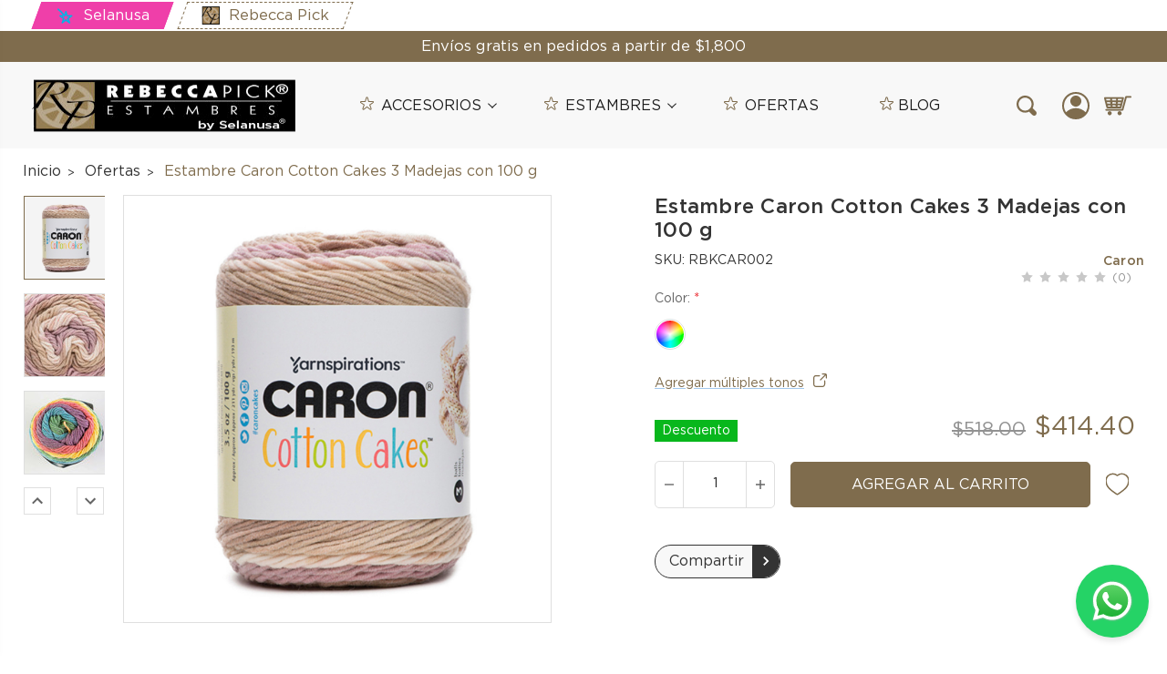

--- FILE ---
content_type: text/html; charset=UTF-8
request_url: https://rebeccapick.com/estambre-caron-cotton-cakes-3-madejas-con-100-g-49001-rose-whisper
body_size: 25417
content:
<style type="text/css" media="screen, print">
    @font-face {
        font-family: "Font-Bold";
        src: url("https://cdn11.bigcommerce.com/s-79zue6d3ed/stencil/0129fef0-e037-013d-4b49-76cf528056e2/e/fd3d33c0-d87f-013e-df1d-6ad19633e87c/fonts/_customs/gotham-medium.ttf");
    }
    @font-face {
        font-family: "Font-Light";
        src: url("https://cdn11.bigcommerce.com/s-79zue6d3ed/stencil/0129fef0-e037-013d-4b49-76cf528056e2/e/fd3d33c0-d87f-013e-df1d-6ad19633e87c/fonts/_customs/gotham-book.ttf");
    }
    @font-face {
        font-family: "Font-Regular";
        src: url("https://cdn11.bigcommerce.com/s-79zue6d3ed/stencil/0129fef0-e037-013d-4b49-76cf528056e2/e/fd3d33c0-d87f-013e-df1d-6ad19633e87c/fonts/_customs/gotham-book.ttf");
    }
</style><!DOCTYPE html>
<html class="no-js" lang="es">
    <head>
        <title>Estambre Cotton Cakes</title>
        <link rel="dns-prefetch preconnect" href="https://cdn11.bigcommerce.com/s-79zue6d3ed" crossorigin><link rel="dns-prefetch preconnect" href="https://fonts.googleapis.com/" crossorigin><link rel="dns-prefetch preconnect" href="https://fonts.gstatic.com/" crossorigin>
        <meta property="product:price:amount" content="414.4" /><meta property="product:price:currency" content="MXN" /><meta property="og:price:standard_amount" content="518" /><meta property="og:url" content="https://rebeccapick.com/estambre-caron-cotton-cakes-3-madejas-con-100-g-49001-rose-whisper" /><meta property="og:site_name" content="RebeccaPick" /><meta name="keywords" content="Estambre,Caron,Cotton,Cakes,3,madejas,100,g,49001-Rose,whisper"><meta name="description" content="Compra estambre caron cotton cakes 3 madejas con 100 g en Selanusa | Encuentra estambre caron cotton cakes 3 madejas con 100 g | Venta en Línea de estambre caron cotton cakes 3 madejas con 100 g"><link rel='canonical' href='https://rebeccapick.com/estambre-caron-cotton-cakes-3-madejas-con-100-g-49001-rose-whisper' /><meta name='platform' content='bigcommerce.stencil' /><meta property="og:type" content="product" />
<meta property="og:title" content="Estambre Caron Cotton Cakes 3 Madejas con 100 g" />
<meta property="og:description" content="Compra estambre caron cotton cakes 3 madejas con 100 g en Selanusa | Encuentra estambre caron cotton cakes 3 madejas con 100 g | Venta en Línea de estambre caron cotton cakes 3 madejas con 100 g" />
<meta property="og:image" content="https://cdn11.bigcommerce.com/s-79zue6d3ed/products/31294/images/500741/RBK0000048__52365.1749167123.386.513.jpg?c=1" />
<meta property="fb:admins" content="manuel@space.bar" />
<meta property="og:availability" content="instock" />
<meta property="pinterest:richpins" content="enabled" />
        
         

        <link href="https://cdn11.bigcommerce.com/s-79zue6d3ed/product_images/1254317/favicon-rebecca-pick-ok.png" rel="shortcut icon">
        <meta name="viewport" content="width=device-width, initial-scale=1, maximum-scale=1">

        <script>
            document.documentElement.className = document.documentElement.className.replace('no-js', 'js');
        </script>
        <style type="text/css" media="screen, print">
    @font-face {
        font-family: "Font-Bold";
        src: url("https://cdn11.bigcommerce.com/s-79zue6d3ed/stencil/0129fef0-e037-013d-4b49-76cf528056e2/e/fd3d33c0-d87f-013e-df1d-6ad19633e87c/fonts/_customs/gotham-medium.ttf");
    }
    @font-face {
        font-family: "Font-Light";
        src: url("https://cdn11.bigcommerce.com/s-79zue6d3ed/stencil/0129fef0-e037-013d-4b49-76cf528056e2/e/fd3d33c0-d87f-013e-df1d-6ad19633e87c/fonts/_customs/gotham-book.ttf");
    }
    @font-face {
        font-family: "Font-Regular";
        src: url("https://cdn11.bigcommerce.com/s-79zue6d3ed/stencil/0129fef0-e037-013d-4b49-76cf528056e2/e/fd3d33c0-d87f-013e-df1d-6ad19633e87c/fonts/_customs/gotham-book.ttf");
    }
</style>        <script>
            window.lazySizesConfig = window.lazySizesConfig || {};
            window.lazySizesConfig.loadMode = 1;
        </script>
        <script>window.consentManagerTranslations = `{"locale":"es","locales":{"consent_manager.data_collection_warning":"es","consent_manager.accept_all_cookies":"es","consent_manager.gdpr_settings":"es","consent_manager.data_collection_preferences":"es","consent_manager.manage_data_collection_preferences":"es","consent_manager.use_data_by_cookies":"es","consent_manager.data_categories_table":"es","consent_manager.allow":"es","consent_manager.accept":"es","consent_manager.deny":"es","consent_manager.dismiss":"es","consent_manager.reject_all":"es","consent_manager.category":"es","consent_manager.purpose":"es","consent_manager.functional_category":"es","consent_manager.functional_purpose":"es","consent_manager.analytics_category":"es","consent_manager.analytics_purpose":"es","consent_manager.targeting_category":"es","consent_manager.advertising_category":"es","consent_manager.advertising_purpose":"es","consent_manager.essential_category":"es","consent_manager.esential_purpose":"es","consent_manager.yes":"es","consent_manager.no":"es","consent_manager.not_available":"es","consent_manager.cancel":"es","consent_manager.save":"es","consent_manager.back_to_preferences":"es","consent_manager.close_without_changes":"es","consent_manager.unsaved_changes":"es","consent_manager.by_using":"es","consent_manager.agree_on_data_collection":"es","consent_manager.change_preferences":"es","consent_manager.cancel_dialog_title":"es","consent_manager.privacy_policy":"es","consent_manager.allow_category_tracking":"es","consent_manager.disallow_category_tracking":"es"},"translations":{"consent_manager.data_collection_warning":"Utilizamos cookies (y otras tecnologías similares) para recopilar datos a fin de mejorar su experiencia de compra.","consent_manager.accept_all_cookies":"Aceptar todas las cookies","consent_manager.gdpr_settings":"Configuración","consent_manager.data_collection_preferences":"Preferencias de recopilación de datos de sitios web","consent_manager.manage_data_collection_preferences":"Aceptar las preferencias de recopilación de datos de sitios web","consent_manager.use_data_by_cookies":" utiliza datos recopilados por cookies y bibliotecas JavaScript para mejorar su experiencia de compra.","consent_manager.data_categories_table":"La siguiente tabla describe cómo usamos estos datos por categoría. Para excluirte de una categoría de recopilación de datos, selecciona «No» y guarda tus preferencias.","consent_manager.allow":"Permitir","consent_manager.accept":"aceptar","consent_manager.deny":"Denegar","consent_manager.dismiss":"Descartar","consent_manager.reject_all":"Rechazar todo","consent_manager.category":"Categoría","consent_manager.purpose":"Propósito","consent_manager.functional_category":"Funcional","consent_manager.functional_purpose":"Permite mejorar la funcionalidad, por ejemplo, vídeos y chat en directo. Si no se autorizan, es posible que algunas, o todas, estas características no funcionen correctamente.","consent_manager.analytics_category":"Análisis","consent_manager.analytics_purpose":"Brindar información estadística sobre el uso del sitio, por ejemplo, el análisis de la web, para poder mejorar el sitio web con el tiempo.","consent_manager.targeting_category":"Selección de clientes objetivo","consent_manager.advertising_category":"Publicidad","consent_manager.advertising_purpose":"Se usan para crear perfiles o personalizar el contenido para mejorar su experiencia de compra.","consent_manager.essential_category":"Características básicas","consent_manager.esential_purpose":"Son las esenciales para que funcionen el sitio y los servicios solicitados, pero no ejecutan ninguna funcionalidad adicional o secundaria.","consent_manager.yes":"Sí","consent_manager.no":"No","consent_manager.not_available":"N/A","consent_manager.cancel":"Cancelar","consent_manager.save":"Guardar","consent_manager.back_to_preferences":"Volver a las preferencias","consent_manager.close_without_changes":"Tiene cambios sin guardar en sus preferencias de recopilación de datos. ¿Está seguro de que desea cerrar sin guardar?","consent_manager.unsaved_changes":"Tiene cambios sin guardar","consent_manager.by_using":"Al utilizar nuestro sitio web, acepta","consent_manager.agree_on_data_collection":"Al utilizar nuestro sitio web, acepta la recopilación de datos tal y como se describe en ","consent_manager.change_preferences":"Puede cambiar sus preferencias en cualquier momento","consent_manager.cancel_dialog_title":"¿Está seguro de que desea cancelar?","consent_manager.privacy_policy":"Política de privacidad","consent_manager.allow_category_tracking":"Permitir el seguimiento de [CATEGORY_NAME]","consent_manager.disallow_category_tracking":"No permitir el seguimiento de [CATEGORY_NAME]"}}`;</script>
        <script async src="https://cdn11.bigcommerce.com/s-79zue6d3ed/stencil/0129fef0-e037-013d-4b49-76cf528056e2/e/fd3d33c0-d87f-013e-df1d-6ad19633e87c/dist/theme-bundle.head_async.js"></script>

        <link href="https://fonts.googleapis.com/css?family=Rubik:400%7CRoboto:400,500,600,700,800,900%7CKarla:400%7CCaveat:400,700&display=swap" rel="stylesheet">
        <link data-stencil-stylesheet href="https://cdn11.bigcommerce.com/s-79zue6d3ed/stencil/0129fef0-e037-013d-4b49-76cf528056e2/e/fd3d33c0-d87f-013e-df1d-6ad19633e87c/css/theme-ec327710-c70d-013e-8241-4e30fcc8fe93.css" rel="stylesheet">

        <!-- Start Tracking Code for analytics_googleanalytics4 -->

<script data-cfasync="false" src="https://cdn11.bigcommerce.com/shared/js/google_analytics4_bodl_subscribers-358423becf5d870b8b603a81de597c10f6bc7699.js" integrity="sha256-gtOfJ3Avc1pEE/hx6SKj/96cca7JvfqllWA9FTQJyfI=" crossorigin="anonymous"></script>
<script data-cfasync="false">
  (function () {
    window.dataLayer = window.dataLayer || [];

    function gtag(){
        dataLayer.push(arguments);
    }

    function initGA4(event) {
         function setupGtag() {
            function configureGtag() {
                gtag('js', new Date());
                gtag('set', 'developer_id.dMjk3Nj', true);
                gtag('config', 'G-NLJNGH35NF');
            }

            var script = document.createElement('script');

            script.src = 'https://www.googletagmanager.com/gtag/js?id=G-NLJNGH35NF';
            script.async = true;
            script.onload = configureGtag;

            document.head.appendChild(script);
        }

        setupGtag();

        if (typeof subscribeOnBodlEvents === 'function') {
            subscribeOnBodlEvents('G-NLJNGH35NF', false);
        }

        window.removeEventListener(event.type, initGA4);
    }

    

    var eventName = document.readyState === 'complete' ? 'consentScriptsLoaded' : 'DOMContentLoaded';
    window.addEventListener(eventName, initGA4, false);
  })()
</script>

<!-- End Tracking Code for analytics_googleanalytics4 -->


<script type="text/javascript" src="https://checkout-sdk.bigcommerce.com/v1/loader.js" defer></script>
<script src="https://www.google.com/recaptcha/api.js" async defer></script>
<script type="text/javascript">
var BCData = {"product_attributes":{"sku":"RBKCAR002","upc":null,"mpn":null,"gtin":null,"weight":null,"base":false,"image":null,"price":{"with_tax":{"formatted":"$414.40","value":414.4,"currency":"MXN"},"tax_label":"IVA","sale_price_with_tax":{"formatted":"$414.40","value":414.4,"currency":"MXN"},"non_sale_price_with_tax":{"formatted":"$518.00","value":518,"currency":"MXN"}},"out_of_stock_behavior":"hide_option","out_of_stock_message":"Fuera de stock","available_modifier_values":[],"available_variant_values":[108179,108180,108181,108182,108183,108184,108185,108188],"in_stock_attributes":[108179,108180,108181,108182,108183,108184,108185,108188],"selected_attributes":[],"stock":null,"instock":true,"stock_message":null,"purchasable":true,"purchasing_message":null,"call_for_price_message":null}};
</script>

 <script data-cfasync="false" src="https://microapps.bigcommerce.com/bodl-events/1.9.4/index.js" integrity="sha256-Y0tDj1qsyiKBRibKllwV0ZJ1aFlGYaHHGl/oUFoXJ7Y=" nonce="" crossorigin="anonymous"></script>
 <script data-cfasync="false" nonce="">

 (function() {
    function decodeBase64(base64) {
       const text = atob(base64);
       const length = text.length;
       const bytes = new Uint8Array(length);
       for (let i = 0; i < length; i++) {
          bytes[i] = text.charCodeAt(i);
       }
       const decoder = new TextDecoder();
       return decoder.decode(bytes);
    }
    window.bodl = JSON.parse(decodeBase64("[base64]"));
 })()

 </script>

<script nonce="">
(function () {
    var xmlHttp = new XMLHttpRequest();

    xmlHttp.open('POST', 'https://bes.gcp.data.bigcommerce.com/nobot');
    xmlHttp.setRequestHeader('Content-Type', 'application/json');
    xmlHttp.send('{"store_id":"1002478402","timezone_offset":"-6.0","timestamp":"2026-01-22T15:08:50.75973500Z","visit_id":"bb2cb98d-85cf-420f-bec7-cb6760bd83e7","channel_id":1254317}');
})();
</script>


        
        
        
        
        
        
        

        <link id="TW_LINK" href="https://css.twik.io/6528613d71583.css" onload="window.TWIK_SB && window.TWIK_SB()" rel="stylesheet"/>
<script>!function(){window.TWIK_ID="6528613d71583",localStorage.tw_init=1;var t=document.documentElement;if(window.TWIK_SB=function(){t.style.visibility="",t.style.opacity=""},window.TWIK_RS=function(){var t=document.getElementById("TW_LINK");t&&t.parentElement&&t.parentElement.removeChild(t)},setTimeout(TWIK_RS,localStorage.tw_init?2e3:6e3),setTimeout(TWIK_SB,localStorage.tw_init?250:1e3),document.body)return TWIK_RS();t.style.visibility="hidden",t.style.opacity=0}();</script>
<script id="TW_SCRIPT" onload="window.TWIK_SB && window.TWIK_SB()" src="https://cdn.twik.io/tcs.js"></script>
    </head>
    <body class="type-product">
        <svg data-src="https://cdn11.bigcommerce.com/s-79zue6d3ed/stencil/0129fef0-e037-013d-4b49-76cf528056e2/e/fd3d33c0-d87f-013e-df1d-6ad19633e87c/img/icon-sprite.svg" class="icons-svg-sprite"></svg>
        
<div id="section_multi_storefront" class="section_multi_storefront">
    <div class="content_multi_storefront">
        <a class="url_multi_storefront selanusa " href="https://selanusa.com.mx">
            <img src="https://cdn11.bigcommerce.com/s-79zue6d3ed/product_images/favicon32.png?t=1659368751"><span>Selanusa</span></a>
        <a class="url_multi_storefront rebeccapick inactive" href="https://rebeccapick.com/">
            <img src="https://cdn11.bigcommerce.com/s-79zue6d3ed/product_images/1254317/favicon-rebecca-pick-ok.png"><span>Rebecca Pick</span></a>
    </div>
</div>
<div id="section_cintillo_top" class="section_cintillo_top">
    <p class="cinto-top">Envíos gratis en pedidos a partir de $1,800</p>
</div><header class="header" sticky="true" role="banner">
  <div class="header-main">
  <div class="container">
    <div class="header-inner">
      <div class="header-left">
        <div class="desktop_mobile_menu">
          <a class="control-otherlinks" href="javascript:void(0);" onclick="">
            <span class="otherlinks-line-1"></span>
            <span class="otherlinks-line-2"></span>
            <span class="otherlinks-line-3"></span>
            <span class="otherlinks-line-4"></span>
          </a>
        </div>
        <div class="logo-block">
              <div class="header-logo header-logo--center">
                  <a href="https://rebeccapick.com/">
            <div class="header-logo-image-container-custom">
                <img class="header-logo-image-custom" src="https://cdn11.bigcommerce.com/s-79zue6d3ed/images/stencil/309x76/logo-rebecca-pick-horizontal_1667538433__90155.original.png" alt="RebeccaPick" title="RebeccaPick">
            </div>
</a>
              </div>
        </div>
      </div>

      <div class="header-center">
        <div class="navigation-menu" data-menu>
            <nav class="navPages">
  <ul class="navPages-list" data-speed="0.8">




      <li class="navPages-item _menuPage">
        <!-- Star Icon -->
        <svg class="nav-icon__first"><use xlink:href="#icon-_star"></use></svg>
        <a class="navPages-action needsclick _menuClick" href="/categories" onclick="return false">Productos <svg><use xlink:href="#icon-chevron-down"></use></svg></a>
        <ul class="_hidden" id="_firstMenu">
          <li class="navPages-item nav-arrow-roted">
            <a class="navPages-action _menuClick _verTodo" href="/categories" class="needsclick"><div class="_circulo"></div> Ver todo </a>
          </li>
            <!--solo muestra las categorias dentro de las 10 primeras de la lista para no mostrar categorias como outlet, hot days...-->
            <!--se cambia tambien en sidebar-custom-category.html-->
            <li class="navPages-item  nav-arrow-roted">
              <!-- SECOND LEVEL STARTS -->
<a class="navPages-action _menuClick" href="https://rebeccapick.com/accesorios/" class="needsclick" onclick="return false">
  <span class="nav-arrow"><svg class=""><use xlink:href="#icon-m-right"></use></svg></span>
  <div class="_circulo"></div>
    Accesorios
    <svg class="chevron-down"><use xlink:href="#icon-chevron-down"></use></svg>
</a>
<ul class="navlist-sub nav-second-level _hidden" id="_secondMenu">
  <div class="_content">
    <a class="_tituloRegreso" href="https://rebeccapick.com/accesorios/" class="needsclick" onclick="return false">
        <svg class="chevron-down _regreso_arrow"><use xlink:href="#icon-chevron-down"></use></svg>
        Accesorios
    </a>
    <a class="navPages-action _menuClick _verTodo" href="https://rebeccapick.com/accesorios/" class="needsclick"><div class="_circulo"></div> Ver todo </a>
    <li class="navPages-item _segundoMenu">
        <!-- THIRD LEVEL STARTS -->
        <a class="navPages-action" href="https://rebeccapick.com/accesorios/articulos-para-tejer/" class="needsclick"><div class="_circulo"></div>
          <span class="nav-arrow"><svg class=""><use xlink:href="#icon-m-right"></use></svg></span>Artículos para tejer</a>
        <!-- THIRD LEVEL STARTS -->
    </li>
    <li class="navPages-item _segundoMenu">
        <!-- THIRD LEVEL STARTS -->
        <a class="navPages-action" href="https://rebeccapick.com/accesorios/agujas-para-tejer/" class="needsclick"><div class="_circulo"></div>
          <span class="nav-arrow"><svg class=""><use xlink:href="#icon-m-right"></use></svg></span>Agujas para tejer</a>
        <!-- THIRD LEVEL STARTS -->
    </li>
  </div>
</ul>
<!-- SECOND LEVEL ENDS -->
            </li>
            <!--solo muestra las categorias dentro de las 10 primeras de la lista para no mostrar categorias como outlet, hot days...-->
            <!--se cambia tambien en sidebar-custom-category.html-->
            <li class="navPages-item  nav-arrow-roted">
              <!-- SECOND LEVEL STARTS -->
<a class="navPages-action _menuClick" href="https://rebeccapick.com/estambres/" class="needsclick" onclick="return false">
  <span class="nav-arrow"><svg class=""><use xlink:href="#icon-m-right"></use></svg></span>
  <div class="_circulo"></div>
    Estambres
    <svg class="chevron-down"><use xlink:href="#icon-chevron-down"></use></svg>
</a>
<ul class="navlist-sub nav-second-level _hidden" id="_secondMenu">
  <div class="_content">
    <a class="_tituloRegreso" href="https://rebeccapick.com/estambres/" class="needsclick" onclick="return false">
        <svg class="chevron-down _regreso_arrow"><use xlink:href="#icon-chevron-down"></use></svg>
        Estambres
    </a>
    <a class="navPages-action _menuClick _verTodo" href="https://rebeccapick.com/estambres/" class="needsclick"><div class="_circulo"></div> Ver todo </a>
    <li class="navPages-item _segundoMenu">
        <!-- THIRD LEVEL STARTS -->
        <a class="navPages-action" href="https://rebeccapick.com/estambres/bernat/" class="needsclick"><div class="_circulo"></div>
          <span class="nav-arrow"><svg class=""><use xlink:href="#icon-m-right"></use></svg></span>Bernat</a>
        <!-- THIRD LEVEL STARTS -->
    </li>
    <li class="navPages-item _segundoMenu">
        <!-- THIRD LEVEL STARTS -->
        <a class="navPages-action" href="https://rebeccapick.com/estambres/caron/" class="needsclick"><div class="_circulo"></div>
          <span class="nav-arrow"><svg class=""><use xlink:href="#icon-m-right"></use></svg></span>Caron</a>
        <!-- THIRD LEVEL STARTS -->
    </li>
    <li class="navPages-item _segundoMenu">
        <!-- THIRD LEVEL STARTS -->
        <a class="navPages-action" href="https://rebeccapick.com/estambres/hayfield/" class="needsclick"><div class="_circulo"></div>
          <span class="nav-arrow"><svg class=""><use xlink:href="#icon-m-right"></use></svg></span>Hayfield</a>
        <!-- THIRD LEVEL STARTS -->
    </li>
    <li class="navPages-item _segundoMenu">
        <!-- THIRD LEVEL STARTS -->
        <a class="navPages-action" href="https://rebeccapick.com/estambres/michell/" class="needsclick"><div class="_circulo"></div>
          <span class="nav-arrow"><svg class=""><use xlink:href="#icon-m-right"></use></svg></span>Michell</a>
        <!-- THIRD LEVEL STARTS -->
    </li>
    <li class="navPages-item _segundoMenu">
        <!-- THIRD LEVEL STARTS -->
        <a class="navPages-action" href="https://rebeccapick.com/estambres/nako/" class="needsclick"><div class="_circulo"></div>
          <span class="nav-arrow"><svg class=""><use xlink:href="#icon-m-right"></use></svg></span>Nako</a>
        <!-- THIRD LEVEL STARTS -->
    </li>
    <li class="navPages-item _segundoMenu">
        <!-- THIRD LEVEL STARTS -->
        <a class="navPages-action" href="https://rebeccapick.com/estambres/rebecca-pick/" class="needsclick"><div class="_circulo"></div>
          <span class="nav-arrow"><svg class=""><use xlink:href="#icon-m-right"></use></svg></span>Rebecca Pick</a>
        <!-- THIRD LEVEL STARTS -->
    </li>
    <li class="navPages-item _segundoMenu">
        <!-- THIRD LEVEL STARTS -->
        <a class="navPages-action" href="https://rebeccapick.com/estambres/silvia/" class="needsclick"><div class="_circulo"></div>
          <span class="nav-arrow"><svg class=""><use xlink:href="#icon-m-right"></use></svg></span>Silvia</a>
        <!-- THIRD LEVEL STARTS -->
    </li>
    <li class="navPages-item _segundoMenu">
        <!-- THIRD LEVEL STARTS -->
        <a class="navPages-action" href="https://rebeccapick.com/estambres/sirdar/" class="needsclick"><div class="_circulo"></div>
          <span class="nav-arrow"><svg class=""><use xlink:href="#icon-m-right"></use></svg></span>Sirdar</a>
        <!-- THIRD LEVEL STARTS -->
    </li>
  </div>
</ul>
<!-- SECOND LEVEL ENDS -->
            </li>
        </ul>
      </li>
     
        <li class="navPages-item category-second">
          <svg class="nav-icon drop"><use xlink:href="#icon-_star"></use></svg>
          <!-- SECOND LEVEL STARTS -->
<a class="navPages-action _menuClick" href="https://rebeccapick.com/accesorios/" class="needsclick" onclick="return false">
  <span class="nav-arrow"><svg class=""><use xlink:href="#icon-m-right"></use></svg></span>
  <div class="_circulo"></div>
    Accesorios
    <svg class="chevron-down"><use xlink:href="#icon-chevron-down"></use></svg>
</a>
<ul class="navlist-sub nav-second-level _hidden" id="_secondMenu">
  <div class="_content">
    <a class="_tituloRegreso" href="https://rebeccapick.com/accesorios/" class="needsclick" onclick="return false">
        <svg class="chevron-down _regreso_arrow"><use xlink:href="#icon-chevron-down"></use></svg>
        Accesorios
    </a>
    <a class="navPages-action _menuClick _verTodo" href="https://rebeccapick.com/accesorios/" class="needsclick"><div class="_circulo"></div> Ver todo </a>
    <li class="navPages-item _segundoMenu">
        <!-- THIRD LEVEL STARTS -->
        <a class="navPages-action" href="https://rebeccapick.com/accesorios/articulos-para-tejer/" class="needsclick"><div class="_circulo"></div>
          <span class="nav-arrow"><svg class=""><use xlink:href="#icon-m-right"></use></svg></span>Artículos para tejer</a>
        <!-- THIRD LEVEL STARTS -->
    </li>
    <li class="navPages-item _segundoMenu">
        <!-- THIRD LEVEL STARTS -->
        <a class="navPages-action" href="https://rebeccapick.com/accesorios/agujas-para-tejer/" class="needsclick"><div class="_circulo"></div>
          <span class="nav-arrow"><svg class=""><use xlink:href="#icon-m-right"></use></svg></span>Agujas para tejer</a>
        <!-- THIRD LEVEL STARTS -->
    </li>
  </div>
</ul>
<!-- SECOND LEVEL ENDS -->
        </li>
        <li class="navPages-item category-second">
          <svg class="nav-icon drop"><use xlink:href="#icon-_star"></use></svg>
          <!-- SECOND LEVEL STARTS -->
<a class="navPages-action _menuClick" href="https://rebeccapick.com/estambres/" class="needsclick" onclick="return false">
  <span class="nav-arrow"><svg class=""><use xlink:href="#icon-m-right"></use></svg></span>
  <div class="_circulo"></div>
    Estambres
    <svg class="chevron-down"><use xlink:href="#icon-chevron-down"></use></svg>
</a>
<ul class="navlist-sub nav-second-level _hidden" id="_secondMenu">
  <div class="_content">
    <a class="_tituloRegreso" href="https://rebeccapick.com/estambres/" class="needsclick" onclick="return false">
        <svg class="chevron-down _regreso_arrow"><use xlink:href="#icon-chevron-down"></use></svg>
        Estambres
    </a>
    <a class="navPages-action _menuClick _verTodo" href="https://rebeccapick.com/estambres/" class="needsclick"><div class="_circulo"></div> Ver todo </a>
    <li class="navPages-item _segundoMenu">
        <!-- THIRD LEVEL STARTS -->
        <a class="navPages-action" href="https://rebeccapick.com/estambres/bernat/" class="needsclick"><div class="_circulo"></div>
          <span class="nav-arrow"><svg class=""><use xlink:href="#icon-m-right"></use></svg></span>Bernat</a>
        <!-- THIRD LEVEL STARTS -->
    </li>
    <li class="navPages-item _segundoMenu">
        <!-- THIRD LEVEL STARTS -->
        <a class="navPages-action" href="https://rebeccapick.com/estambres/caron/" class="needsclick"><div class="_circulo"></div>
          <span class="nav-arrow"><svg class=""><use xlink:href="#icon-m-right"></use></svg></span>Caron</a>
        <!-- THIRD LEVEL STARTS -->
    </li>
    <li class="navPages-item _segundoMenu">
        <!-- THIRD LEVEL STARTS -->
        <a class="navPages-action" href="https://rebeccapick.com/estambres/hayfield/" class="needsclick"><div class="_circulo"></div>
          <span class="nav-arrow"><svg class=""><use xlink:href="#icon-m-right"></use></svg></span>Hayfield</a>
        <!-- THIRD LEVEL STARTS -->
    </li>
    <li class="navPages-item _segundoMenu">
        <!-- THIRD LEVEL STARTS -->
        <a class="navPages-action" href="https://rebeccapick.com/estambres/michell/" class="needsclick"><div class="_circulo"></div>
          <span class="nav-arrow"><svg class=""><use xlink:href="#icon-m-right"></use></svg></span>Michell</a>
        <!-- THIRD LEVEL STARTS -->
    </li>
    <li class="navPages-item _segundoMenu">
        <!-- THIRD LEVEL STARTS -->
        <a class="navPages-action" href="https://rebeccapick.com/estambres/nako/" class="needsclick"><div class="_circulo"></div>
          <span class="nav-arrow"><svg class=""><use xlink:href="#icon-m-right"></use></svg></span>Nako</a>
        <!-- THIRD LEVEL STARTS -->
    </li>
    <li class="navPages-item _segundoMenu">
        <!-- THIRD LEVEL STARTS -->
        <a class="navPages-action" href="https://rebeccapick.com/estambres/rebecca-pick/" class="needsclick"><div class="_circulo"></div>
          <span class="nav-arrow"><svg class=""><use xlink:href="#icon-m-right"></use></svg></span>Rebecca Pick</a>
        <!-- THIRD LEVEL STARTS -->
    </li>
    <li class="navPages-item _segundoMenu">
        <!-- THIRD LEVEL STARTS -->
        <a class="navPages-action" href="https://rebeccapick.com/estambres/silvia/" class="needsclick"><div class="_circulo"></div>
          <span class="nav-arrow"><svg class=""><use xlink:href="#icon-m-right"></use></svg></span>Silvia</a>
        <!-- THIRD LEVEL STARTS -->
    </li>
    <li class="navPages-item _segundoMenu">
        <!-- THIRD LEVEL STARTS -->
        <a class="navPages-action" href="https://rebeccapick.com/estambres/sirdar/" class="needsclick"><div class="_circulo"></div>
          <span class="nav-arrow"><svg class=""><use xlink:href="#icon-m-right"></use></svg></span>Sirdar</a>
        <!-- THIRD LEVEL STARTS -->
    </li>
  </div>
</ul>
<!-- SECOND LEVEL ENDS -->
        </li>
        <li class="navPages-item category-second">
          <svg class="nav-icon drop"><use xlink:href="#icon-_star"></use></svg>
          <!-- SECOND LEVEL STARTS -->
<!-- Star Icon -->
    <a class="navPages-action _menu-Nav" href="https://rebeccapick.com/ofertas/"><div class="_circulo"></div><svg class="nav-icon cms"><use xlink:href="#icon-_star"></use></svg>Ofertas</a>
<!-- SECOND LEVEL ENDS -->
        </li>
           <li class="navPages-item navPages-item-page last-menu-item">
             <!-- SECOND LEVEL STARTS -->
<!-- Star Icon -->
    <a class="navPages-action _menu-Nav" href="https://rebeccapick.com/blog/"><div class="_circulo"></div><svg class="nav-icon cms"><use xlink:href="#icon-_star"></use></svg>Blog</a>
<!-- SECOND LEVEL ENDS -->
           </li>
  </ul>
</nav>
        </div>
      </div>

      <div class="header-right">
          <nav class="navUser">
  <ul class="navUser-section navUser-section--alt account-section sf-menu">
    <li class="navUser-item navUser-item--account">
    <a id="icon_button_account" class="navUser-action needsclick" href="/account.php" onclick="return false;">
      <svg><use xlink:href="#icon-_user"></use></svg>
      <!-- <span>Cuenta</span> -->
      <div class="content_login">
          <strong class="no_login">Iniciar sesión</strong>
      </div>
    </a>
    <ul id="content_submenu_account" class="navUser-section-sub section-sub-right">
        <li class="navUser-item">
          <a class="navUser-action needsclick" href="/login.php">
             <svg class="space"><use xlink:href="#icon-signout"></use></svg> 
            <span>Ingresar</span>
          </a>
        </li>
        <li class="navUser-item">
          <a class="navUser-action needsclick" href="/login.php?action=create_account">
            <svg class="space"><use xlink:href="#icon-register"></use></svg> 
            <span>Registrar</span>
          </a>
        </li>
        <li class="navUser-item navUser-item-wishlist">
            <a class="navUser-action needsclick" href="/wishlist.php">
               <svg class="space"><use xlink:href="#icon-wishlist"></use></svg> 
              <span>Favoritos</span>
            </a>
        </li>


    </ul>
</li>

    <!-- Compare icon hide
  -->

    <li class="navUser-item navUser-search">
      <a class="navUser-action navUser-action--quickSearch" href="javascript:void(0);" data-search="quickSearch"
        aria-controls="quickSearch" aria-expanded="false"><svg class="search-icon">
          <use xlink:href="#icon-_search"></use>
        </svg> <svg class="search-close">
          <use xlink:href="#icon-close"></use>
        </svg></a>
    </li>


    <li class="navUser-item navUser-item--cart">
      <a class="navUser-action" data-cart-preview data-dropdown="cart-preview-dropdown" data-options="align:right"
        href="/cart.php">
        <span class="navUser-item-cartLabel">
          <svg>
            <use xlink:href="#icon-_cart"></use>
          </svg>
        </span> <span class="countPill cart-quantity"></span>
      </a>
      <div class="dropdown-menu" id="cart-preview-dropdown" data-dropdown-content aria-hidden="true"></div>
    </li>
  </ul>

</nav>

<div class="dropdown dropdown--quickSearch" id="quickSearch" aria-hidden="true" tabindex="-1"
  data-prevent-quick-search-close>
  <form class="form" action="/search.php"  id="headerQuickSearchForm">
    <fieldset class="form-fieldset">
        <div class="form-field">
            <label class="is-srOnly" for="search_query">Buscar</label>
            <input class="form-input" data-search-quick name="search_query" id="search_query" data-error-message="El campo de búsqueda no puede quedar vacío." placeholder="Búsqueda" autocomplete="off">
            <span class="search-icon-main" onclick="document.getElementById('headerQuickSearchForm').submit();"><svg class="search-icon"><use xlink:href="#icon-_search"></use></svg></span>
        </div>
    </fieldset>
</form>
<section class="quickSearchResults" data-bind="html: results"></section>
</div>

<div id="headerSidebar" class="header-side-bar">
  <div class="header-side-bar-inn">
    <div class="close">
      <a class="close-icon" href="javascript:void(0);"><svg>
          <use xlink:href="#icon-close"></use>
        </svg></a>
    </div>
    <!--Cambio de Código-->
    <div class="headerSidebar-block">
      <div class="content_login">
      </div>
      <!--Buscador -->
      <div class="mobile-search">
        <div class="container">
          <form class="form" action="/search.php"  id="mobileQuickSearchForm">
    <fieldset class="form-fieldset">
        <div class="form-field">
            <label class="is-srOnly" for="search_query">Buscar</label>
            <input class="form-input" data-search-quick name="search_query" id="search_query" data-error-message="El campo de búsqueda no puede quedar vacío." placeholder="Búsqueda" autocomplete="off">
            <span class="search-icon-main" onclick="document.getElementById('mobileQuickSearchForm').submit();"><svg class="search-icon"><use xlink:href="#icon-_search"></use></svg></span>
        </div>
    </fieldset>
</form>
<section class="quickSearchResults" data-bind="html: results"></section>
        </div>
      </div>
      <!-- Fin--Buscador -->

      <ul class="sidebarBlock-heading">Categorías</ul>
      <ul class="navPages-list">
        <li class="navPages-item _menuPage">
          <a class="navPages-action needsclick _menuClick _hiddenMobile" href="/categories"
            onclick="return false">Productos <svg>
              <use xlink:href="#icon-chevron-down"></use>
            </svg></a>
          <ul class="_hidden" id="_firstMenu">
            <li class="navPages-item nav-arrow-roted">
              <a class="navPages-action _menuClick _verTodo" href="/categories" class="needsclick"><div class="_circulo"></div> Ver todo </a>
            </li>
              <!--se cambia tambien en sidebar-custom-category.html-->
              <li class="navPages-item nav-arrow-roted _primerMenu">
                <!-- SECOND LEVEL STARTS -->
<a class="navPages-action _menuClick" href="https://rebeccapick.com/accesorios/" class="needsclick" onclick="return false">
  <span class="nav-arrow"><svg class=""><use xlink:href="#icon-m-right"></use></svg></span>
  <div class="_circulo"></div>
    Accesorios
    <svg class="chevron-down"><use xlink:href="#icon-chevron-down"></use></svg>
</a>
<ul class="navlist-sub nav-second-level _hidden" id="_secondMenu">
  <div class="_content">
    <a class="_tituloRegreso" href="https://rebeccapick.com/accesorios/" class="needsclick" onclick="return false">
        <svg class="chevron-down _regreso_arrow"><use xlink:href="#icon-chevron-down"></use></svg>
        Accesorios
    </a>
    <a class="navPages-action _menuClick _verTodo" href="https://rebeccapick.com/accesorios/" class="needsclick"><div class="_circulo"></div> Ver todo </a>
    <li class="navPages-item _segundoMenu">
        <!-- THIRD LEVEL STARTS -->
        <a class="navPages-action" href="https://rebeccapick.com/accesorios/articulos-para-tejer/" class="needsclick"><div class="_circulo"></div>
          <span class="nav-arrow"><svg class=""><use xlink:href="#icon-m-right"></use></svg></span>Artículos para tejer</a>
        <!-- THIRD LEVEL STARTS -->
    </li>
    <li class="navPages-item _segundoMenu">
        <!-- THIRD LEVEL STARTS -->
        <a class="navPages-action" href="https://rebeccapick.com/accesorios/agujas-para-tejer/" class="needsclick"><div class="_circulo"></div>
          <span class="nav-arrow"><svg class=""><use xlink:href="#icon-m-right"></use></svg></span>Agujas para tejer</a>
        <!-- THIRD LEVEL STARTS -->
    </li>
  </div>
</ul>
<!-- SECOND LEVEL ENDS -->
              </li>
              <!--se cambia tambien en sidebar-custom-category.html-->
              <li class="navPages-item nav-arrow-roted _primerMenu">
                <!-- SECOND LEVEL STARTS -->
<a class="navPages-action _menuClick" href="https://rebeccapick.com/estambres/" class="needsclick" onclick="return false">
  <span class="nav-arrow"><svg class=""><use xlink:href="#icon-m-right"></use></svg></span>
  <div class="_circulo"></div>
    Estambres
    <svg class="chevron-down"><use xlink:href="#icon-chevron-down"></use></svg>
</a>
<ul class="navlist-sub nav-second-level _hidden" id="_secondMenu">
  <div class="_content">
    <a class="_tituloRegreso" href="https://rebeccapick.com/estambres/" class="needsclick" onclick="return false">
        <svg class="chevron-down _regreso_arrow"><use xlink:href="#icon-chevron-down"></use></svg>
        Estambres
    </a>
    <a class="navPages-action _menuClick _verTodo" href="https://rebeccapick.com/estambres/" class="needsclick"><div class="_circulo"></div> Ver todo </a>
    <li class="navPages-item _segundoMenu">
        <!-- THIRD LEVEL STARTS -->
        <a class="navPages-action" href="https://rebeccapick.com/estambres/bernat/" class="needsclick"><div class="_circulo"></div>
          <span class="nav-arrow"><svg class=""><use xlink:href="#icon-m-right"></use></svg></span>Bernat</a>
        <!-- THIRD LEVEL STARTS -->
    </li>
    <li class="navPages-item _segundoMenu">
        <!-- THIRD LEVEL STARTS -->
        <a class="navPages-action" href="https://rebeccapick.com/estambres/caron/" class="needsclick"><div class="_circulo"></div>
          <span class="nav-arrow"><svg class=""><use xlink:href="#icon-m-right"></use></svg></span>Caron</a>
        <!-- THIRD LEVEL STARTS -->
    </li>
    <li class="navPages-item _segundoMenu">
        <!-- THIRD LEVEL STARTS -->
        <a class="navPages-action" href="https://rebeccapick.com/estambres/hayfield/" class="needsclick"><div class="_circulo"></div>
          <span class="nav-arrow"><svg class=""><use xlink:href="#icon-m-right"></use></svg></span>Hayfield</a>
        <!-- THIRD LEVEL STARTS -->
    </li>
    <li class="navPages-item _segundoMenu">
        <!-- THIRD LEVEL STARTS -->
        <a class="navPages-action" href="https://rebeccapick.com/estambres/michell/" class="needsclick"><div class="_circulo"></div>
          <span class="nav-arrow"><svg class=""><use xlink:href="#icon-m-right"></use></svg></span>Michell</a>
        <!-- THIRD LEVEL STARTS -->
    </li>
    <li class="navPages-item _segundoMenu">
        <!-- THIRD LEVEL STARTS -->
        <a class="navPages-action" href="https://rebeccapick.com/estambres/nako/" class="needsclick"><div class="_circulo"></div>
          <span class="nav-arrow"><svg class=""><use xlink:href="#icon-m-right"></use></svg></span>Nako</a>
        <!-- THIRD LEVEL STARTS -->
    </li>
    <li class="navPages-item _segundoMenu">
        <!-- THIRD LEVEL STARTS -->
        <a class="navPages-action" href="https://rebeccapick.com/estambres/rebecca-pick/" class="needsclick"><div class="_circulo"></div>
          <span class="nav-arrow"><svg class=""><use xlink:href="#icon-m-right"></use></svg></span>Rebecca Pick</a>
        <!-- THIRD LEVEL STARTS -->
    </li>
    <li class="navPages-item _segundoMenu">
        <!-- THIRD LEVEL STARTS -->
        <a class="navPages-action" href="https://rebeccapick.com/estambres/silvia/" class="needsclick"><div class="_circulo"></div>
          <span class="nav-arrow"><svg class=""><use xlink:href="#icon-m-right"></use></svg></span>Silvia</a>
        <!-- THIRD LEVEL STARTS -->
    </li>
    <li class="navPages-item _segundoMenu">
        <!-- THIRD LEVEL STARTS -->
        <a class="navPages-action" href="https://rebeccapick.com/estambres/sirdar/" class="needsclick"><div class="_circulo"></div>
          <span class="nav-arrow"><svg class=""><use xlink:href="#icon-m-right"></use></svg></span>Sirdar</a>
        <!-- THIRD LEVEL STARTS -->
    </li>
  </div>
</ul>
<!-- SECOND LEVEL ENDS -->
              </li>
              <!--se cambia tambien en sidebar-custom-category.html-->
              <li class="navPages-item nav-arrow-roted _primerMenu">
                <!-- SECOND LEVEL STARTS -->
<!-- Star Icon -->
    <a class="navPages-action _menu-Nav" href="https://rebeccapick.com/ofertas/"><div class="_circulo"></div><svg class="nav-icon cms"><use xlink:href="#icon-_star"></use></svg>Ofertas</a>
<!-- SECOND LEVEL ENDS -->
              </li>
          </ul>
        </li>
        
        <!-- Info--Corporativa -->
      <article class="_menu-info-col _menu-info-col--small" data-section-type="footer-webPages">
        <div class="_menu-info--col-inn">
          <div class="_menu-toggle-content">
            <h4 class="_menu-tittle _arrow-up">Información Corporativa</h4>
            <ul class="_menu-info-list show" style="height: 200px;">
              <li>
                <a href="/acerca-de-rebecca-pick.html">
                  <div class="_circulo"></div>Acerca de Rebecca Pick
                </a>
              </li>
             <!-- <li>
                <a href="https://distribuidor.selanusa.com.mx/">
                  <div class="_circulo"></div>¿Quieres ser distribuidor?
                </a>
              </li>
              -->
              <li>
                <a href="/contacto">
                  <div class="_circulo"></div>Contacto
                </a>
              </li>
            </ul>
          </div>
        </div>
      </article>
      <!-- Fin--Info--Corporativa -->

      

      </ul>
      <!-- Social--Items -->
      <div class="_content-social">
        <ul class="social-list">
          <li><a href="https://www.facebook.com/RebeccaPickEstambres"><svg>
                <use xlink:href="#icon-_facebook" />
              </svg></a></li>
          <li><a href="https://www.instagram.com/rebeccapickestambres/?hl=es-la"><svg>
                <use xlink:href="#icon-_instagram" />
              </svg></a></li>
          <li><a href="https://www.youtube.com/channel/UCAcNii4pnGy0DkEg7E_uIdg"><svg>
                <use xlink:href="#icon-_youtube" />
              </svg></a></li>
          <!--<li><a href="https://www.pinterest.com.mx/pick2179/"><svg>
                <use xlink:href="#icon-_pinterest" />
              </svg></a></li>-->
        </ul>
      </div>
      <!-- Fin--Social--Items -->
    </div>
    <!--Fin-->


  </div>

</div>      </div>
    </div>
  </div>
</div>
<div class=""></div>
  <div class="mobile-search">
    <div class="container">
      <form class="form" action="/search.php"  id="mobileQuickSearchForm">
    <fieldset class="form-fieldset">
        <div class="form-field">
            <label class="is-srOnly" for="search_query">Buscar</label>
            <input class="form-input" data-search-quick name="search_query" id="search_query" data-error-message="El campo de búsqueda no puede quedar vacío." placeholder="Búsqueda" autocomplete="off">
            <span class="search-icon-main" onclick="document.getElementById('mobileQuickSearchForm').submit();"><svg class="search-icon"><use xlink:href="#icon-_search"></use></svg></span>
        </div>
    </fieldset>
</form>
<section class="quickSearchResults" data-bind="html: results"></section>
    </div>
  </div>
</header>
<div data-content-region="header_bottom--global"></div>
<div data-content-region="header_bottom"></div>
        <div class="body" data-currency-code="MXN">
     
    <div class="container">
            <ul class="breadcrumbs" itemscope itemtype="http://schema.org/BreadcrumbList">
            <li class="breadcrumb " itemprop="itemListElement" itemscope itemtype="http://schema.org/ListItem">
                    <a href="https://rebeccapick.com/" class="breadcrumb-label" itemprop="item"><span itemprop="name">
                            Inicio
                    </span></a> 
                <meta itemprop="position" content="1" />
            </li>
            <li class="breadcrumb " itemprop="itemListElement" itemscope itemtype="http://schema.org/ListItem">
                    <a href="https://rebeccapick.com/ofertas/" class="breadcrumb-label" itemprop="item"><span itemprop="name">
                            Ofertas
                    </span></a> 
                <meta itemprop="position" content="2" />
            </li>
            <li class="breadcrumb is-active" itemprop="itemListElement" itemscope itemtype="http://schema.org/ListItem">
                    <meta itemprop="item" content="https://rebeccapick.com/estambre-caron-cotton-cakes-3-madejas-con-100-g-49001-rose-whisper">
                    <span class="breadcrumb-label" itemprop="name">
                            Estambre Caron Cotton Cakes 3 Madejas con 100 g
                    </span>
                <meta itemprop="position" content="3" />
            </li>
</ul>


    <div itemscope itemtype="http://schema.org/Product">
        <div class="productView _productoWrap" >

    <div class="productView-product mobile">
        <h1 title="Estambre Caron Cotton Cakes 3 Madejas con 100 g" class="productView-title" itemprop="name">Estambre Caron Cotton Cakes 3 Madejas con 100 g
                <span data-split='14-49001-Rose whisper' hidden>14-49001-Rose whisper</span>
                <span data-split='14-49011-Boho floral' hidden>14-49011-Boho floral</span>
                <span data-split='14-49004-Garden oasis' hidden>14-49004-Garden oasis</span>
                <span data-split='14-49009-Beachglass' hidden>14-49009-Beachglass</span>
                <span data-split='14-49003-Calico flowers' hidden>14-49003-Calico flowers</span>
                <span data-split='14-49007-Maritimes' hidden>14-49007-Maritimes</span>
                <span data-split='5-49010-Nested blues' hidden>5-49010-Nested blues</span>
                <span data-split='14-49005-Blushing melon' hidden>14-49005-Blushing melon</span>
                <span data-split='14-Multicolor' hidden>14-Multicolor</span>
                <span data-split='5-Azul' hidden>5-Azul</span>
        </h1>

        <div class="_sub">
             <div class="_sku">
                <dl class="productView-info">
                    <dt class="productView-info-name sku-label">SKU:</dt>
                    <dd class="productView-info-value" data-product-sku itemprop="sku">RBKCAR002</dd>
                </dl>
            </div>

        <div class="_brands">
            <h2 class="productView-brand" itemprop="brand" itemscope itemtype="http://schema.org/Brand">
                <a href="https://rebeccapick.com/caron/" itemprop="url"><span itemprop="name">Caron</span></a>
            </h2>
        </div>

            <div class="price-block-left" >
            
            <div class="productView-rating">
                            <span class="icon icon--ratingEmpty">
            <svg>
                <use xlink:href="#icon-star" />
            </svg>
        </span>
        <span class="icon icon--ratingEmpty">
            <svg>
                <use xlink:href="#icon-star" />
            </svg>
        </span>
        <span class="icon icon--ratingEmpty">
            <svg>
                <use xlink:href="#icon-star" />
            </svg>
        </span>
        <span class="icon icon--ratingEmpty">
            <svg>
                <use xlink:href="#icon-star" />
            </svg>
        </span>
        <span class="icon icon--ratingEmpty">
            <svg>
                <use xlink:href="#icon-star" />
            </svg>
        </span>
                    <span class="productView-reviewLink">
                            (0)
                    </span>
                    <span class="productView-reviewLink text">
                        <a href="https://rebeccapick.com/estambre-caron-cotton-cakes-3-madejas-con-100-g-49001-rose-whisper"
                           data-reveal-id="modal-review-form">
                           Escribe una opinión
                        </a>
                    </span>
                    <div id="modal-review-form" testalv class="modal" data-reveal>
    
    
    
    
    <div class="modal-header">
        <h2 class="modal-header-title">Escribe una reseña</h2>
        <a href="#" class="modal-close" aria-label="Cerrar" role="button">
            <span aria-hidden="true">&#215;</span>
        </a>
    </div>
    <div class="modal-body">
        <div class="writeReview-productDetails">
            <div class="writeReview-productImage-container">
                    <img src="https://cdn11.bigcommerce.com/s-79zue6d3ed/images/stencil/558x558/products/31294/500715/RBK0000041__50557.1749167118.jpg?c=1" alt="14-Multicolor/14-49001-Rose whisper" title="14-Multicolor/14-49001-Rose whisper" data-sizes="auto"
        srcset="https://cdn11.bigcommerce.com/s-79zue6d3ed/images/stencil/1280w/products/31294/500715/RBK0000041__50557.1749167118.jpg?c=1"
    data-srcset="https://cdn11.bigcommerce.com/s-79zue6d3ed/images/stencil/80w/products/31294/500715/RBK0000041__50557.1749167118.jpg?c=1 80w, https://cdn11.bigcommerce.com/s-79zue6d3ed/images/stencil/160w/products/31294/500715/RBK0000041__50557.1749167118.jpg?c=1 160w, https://cdn11.bigcommerce.com/s-79zue6d3ed/images/stencil/320w/products/31294/500715/RBK0000041__50557.1749167118.jpg?c=1 320w, https://cdn11.bigcommerce.com/s-79zue6d3ed/images/stencil/640w/products/31294/500715/RBK0000041__50557.1749167118.jpg?c=1 640w, https://cdn11.bigcommerce.com/s-79zue6d3ed/images/stencil/960w/products/31294/500715/RBK0000041__50557.1749167118.jpg?c=1 960w, https://cdn11.bigcommerce.com/s-79zue6d3ed/images/stencil/1280w/products/31294/500715/RBK0000041__50557.1749167118.jpg?c=1 1280w, https://cdn11.bigcommerce.com/s-79zue6d3ed/images/stencil/1920w/products/31294/500715/RBK0000041__50557.1749167118.jpg?c=1 1920w, https://cdn11.bigcommerce.com/s-79zue6d3ed/images/stencil/2560w/products/31294/500715/RBK0000041__50557.1749167118.jpg?c=1 2560w"
    
    class="lazyload"
    
     />
            </div>
            <h6 class="product-brand">Caron</h6>
            <h5 class="product-title">Estambre Caron Cotton Cakes 3 Madejas con 100 g</h5>
        </div>
        <form class="form writeReview-form" action="/postreview.php" product-id="31294" customer-email="" method="post">
            <fieldset class="form-fieldset">
                <div class="form-field">
                    <label class="form-label" for="rating-rate">Calificación
                        <small>*</small>
                    </label>
                    <!-- Stars -->
                    <!-- TODO: Review Stars need to be componentised, both for display and input -->
                    <select id="rating-rate" class="form-select" name="revrating">
                        <option value="">Selecciona la calificación</option>
                                <option value="1">1 estrella (peor)</option>
                                <option value="2">2 estrellas</option>
                                <option value="3">3 estrellas (promedio)</option>
                                <option value="4">4 estrellas</option>
                                <option value="5">5 estrellas (mejor)</option>
                    </select>
                </div>

                <!-- Name -->
                    <div class="form-field" id="revfromname" data-validation="" >
    <label class="form-label" for="revfromname_input">Nombre
        
    </label>
    <input type="text" id="revfromname_input" data-label="Nombre" name="revfromname"   class="form-input" aria-required="" >
</div>


                <!-- Review Subject -->
                <div class="form-field" id="revtitle" data-validation="" >
    <label class="form-label" for="revtitle_input">Asunto
        <small>*</small>
    </label>
    <input type="text" id="revtitle_input" data-label="Asunto" name="revtitle"   class="form-input" aria-required="true" >
</div>

                <!-- Comments -->
                <div class="form-field" id="revtext" data-validation="">
    <label class="form-label" for="revtext_input">Comentarios
            <small>*</small>
    </label>
    <textarea name="revtext" id="revtext_input" data-label="Comentarios" rows="" aria-required="true" class="form-input" ></textarea>
</div>

                <div class="g-recaptcha" data-sitekey="6LcjX0sbAAAAACp92-MNpx66FT4pbIWh-FTDmkkz"></div><br/>

                <div class="form-field">
                    <input type="submit" class="button button--primary"
                           value="Enviar opinión">
                </div>
                <input type="hidden" name="product_id" value="31294">
                <input type="hidden" name="action" value="post_review">
                
            </fieldset>
        </form>
    </div>
</div>                  </div>
             </div>
        </div>
    </div>
    <section class="productView-images" data-image-gallery style="position: relative;">


      <div class="productView-image-main "  >
             <figure class="productView-image"
                     data-image-gallery-main
                     data-zoom-image="https://cdn11.bigcommerce.com/s-79zue6d3ed/images/stencil/1280x1280/products/31294/500715/RBK0000041__50557.1749167118.jpg?c=1"
                     >
                     <div class="productView-img-container">
                        <a class="fancythumb-img" href="https://cdn11.bigcommerce.com/s-79zue6d3ed/images/stencil/1280x1280/products/31294/500715/RBK0000041__50557.1749167118.jpg?c=1"
                            target="_blank" itemprop="image">   

                        <!-- <img class="productView-image--default-custom lazyload" data-sizes="auto" src="https://cdn11.bigcommerce.com/s-79zue6d3ed/stencil/0129fef0-e037-013d-4b49-76cf528056e2/e/fd3d33c0-d87f-013e-df1d-6ad19633e87c/img/loading.svg" data-src="https://cdn11.bigcommerce.com/s-79zue6d3ed/images/stencil/558x558/products/31294/500715/RBK0000041__50557.1749167118.jpg?c=1"
                            alt="14-Multicolor/14-49001-Rose whisper" title="14-Multicolor/14-49001-Rose whisper" data-main-image> -->

                                <img src="https://cdn11.bigcommerce.com/s-79zue6d3ed/images/stencil/558x558/products/31294/500715/RBK0000041__50557.1749167118.jpg?c=1" alt="14-Multicolor/14-49001-Rose whisper" title="14-Multicolor/14-49001-Rose whisper" data-sizes="auto"
        srcset="https://cdn11.bigcommerce.com/s-79zue6d3ed/images/stencil/1280w/products/31294/500715/RBK0000041__50557.1749167118.jpg?c=1"
    data-srcset="https://cdn11.bigcommerce.com/s-79zue6d3ed/images/stencil/80w/products/31294/500715/RBK0000041__50557.1749167118.jpg?c=1 80w, https://cdn11.bigcommerce.com/s-79zue6d3ed/images/stencil/160w/products/31294/500715/RBK0000041__50557.1749167118.jpg?c=1 160w, https://cdn11.bigcommerce.com/s-79zue6d3ed/images/stencil/320w/products/31294/500715/RBK0000041__50557.1749167118.jpg?c=1 320w, https://cdn11.bigcommerce.com/s-79zue6d3ed/images/stencil/640w/products/31294/500715/RBK0000041__50557.1749167118.jpg?c=1 640w, https://cdn11.bigcommerce.com/s-79zue6d3ed/images/stencil/960w/products/31294/500715/RBK0000041__50557.1749167118.jpg?c=1 960w, https://cdn11.bigcommerce.com/s-79zue6d3ed/images/stencil/1280w/products/31294/500715/RBK0000041__50557.1749167118.jpg?c=1 1280w, https://cdn11.bigcommerce.com/s-79zue6d3ed/images/stencil/1920w/products/31294/500715/RBK0000041__50557.1749167118.jpg?c=1 1920w, https://cdn11.bigcommerce.com/s-79zue6d3ed/images/stencil/2560w/products/31294/500715/RBK0000041__50557.1749167118.jpg?c=1 2560w"
    
    class="lazyload productView-image--default-custom"
    
    data-main-image />
                            
                            </a>
                      </div>
             </figure>

                  </div>

                <a
                    rel="gallery"
                    data-fancybox="gallery1"
                    style="display:none;"
                    data-caption="14-Multicolor/14-49001-Rose whisper"
                    class="hiddengallery fancybox-hidden-img 
                    currentGalleryImage"
                    href="https://cdn11.bigcommerce.com/s-79zue6d3ed/images/stencil/original/products/31294/500715/RBK0000041__50557.1749167118.jpg" 
                    rel="nofollow">
                </a>
                <a
                    rel="gallery"
                    data-fancybox="gallery1"
                    style="display:none;"
                    data-caption="14-Multicolor/14-49001-Rose whisper"
                    class="hiddengallery fancybox-hidden-img 
                    "
                    href="https://cdn11.bigcommerce.com/s-79zue6d3ed/images/stencil/original/products/31294/500716/RBK0000041_2__02767.1749167118.jpg" 
                    rel="nofollow">
                </a>
                <a
                    rel="gallery"
                    data-fancybox="gallery1"
                    style="display:none;"
                    data-caption="14-Multicolor/14-49003-Calico flowers"
                    class="hiddengallery fancybox-hidden-img 
                    "
                    href="https://cdn11.bigcommerce.com/s-79zue6d3ed/images/stencil/original/products/31294/500717/RBK0000042_2__43162.1749167118.jpg" 
                    rel="nofollow">
                </a>
                <a
                    rel="gallery"
                    data-fancybox="gallery1"
                    style="display:none;"
                    data-caption="14-Multicolor/14-49003-Calico flowers"
                    class="hiddengallery fancybox-hidden-img 
                    "
                    href="https://cdn11.bigcommerce.com/s-79zue6d3ed/images/stencil/original/products/31294/500718/RBK0000042_4__10806.1749167118.jpg" 
                    rel="nofollow">
                </a>
                <a
                    rel="gallery"
                    data-fancybox="gallery1"
                    style="display:none;"
                    data-caption="14-Multicolor/14-49003-Calico flowers"
                    class="hiddengallery fancybox-hidden-img 
                    "
                    href="https://cdn11.bigcommerce.com/s-79zue6d3ed/images/stencil/original/products/31294/500719/RBK0000042_3__92193.1749167119.jpg" 
                    rel="nofollow">
                </a>
                <a
                    rel="gallery"
                    data-fancybox="gallery1"
                    style="display:none;"
                    data-caption="14-Multicolor/14-49003-Calico flowers"
                    class="hiddengallery fancybox-hidden-img 
                    "
                    href="https://cdn11.bigcommerce.com/s-79zue6d3ed/images/stencil/original/products/31294/500720/RBK0000042__27151.1749167119.jpg" 
                    rel="nofollow">
                </a>
                <a
                    rel="gallery"
                    data-fancybox="gallery1"
                    style="display:none;"
                    data-caption="14-Multicolor/14-49004-Garden oasis"
                    class="hiddengallery fancybox-hidden-img 
                    "
                    href="https://cdn11.bigcommerce.com/s-79zue6d3ed/images/stencil/original/products/31294/500721/RBK0000043__25487.1749167119.jpg" 
                    rel="nofollow">
                </a>
                <a
                    rel="gallery"
                    data-fancybox="gallery1"
                    style="display:none;"
                    data-caption="14-Multicolor/14-49004-Garden oasis"
                    class="hiddengallery fancybox-hidden-img 
                    "
                    href="https://cdn11.bigcommerce.com/s-79zue6d3ed/images/stencil/original/products/31294/500722/RBK0000043_4__61240.1749167119.jpg" 
                    rel="nofollow">
                </a>
                <a
                    rel="gallery"
                    data-fancybox="gallery1"
                    style="display:none;"
                    data-caption="14-Multicolor/14-49004-Garden oasis"
                    class="hiddengallery fancybox-hidden-img 
                    "
                    href="https://cdn11.bigcommerce.com/s-79zue6d3ed/images/stencil/original/products/31294/500723/RBK0000043_3__50153.1749167119.jpg" 
                    rel="nofollow">
                </a>
                <a
                    rel="gallery"
                    data-fancybox="gallery1"
                    style="display:none;"
                    data-caption="14-Multicolor/14-49004-Garden oasis"
                    class="hiddengallery fancybox-hidden-img 
                    "
                    href="https://cdn11.bigcommerce.com/s-79zue6d3ed/images/stencil/original/products/31294/500724/RBK0000043_2__21225.1749167120.jpg" 
                    rel="nofollow">
                </a>
                <a
                    rel="gallery"
                    data-fancybox="gallery1"
                    style="display:none;"
                    data-caption="14-Multicolor/14-49005-Blushing melon"
                    class="hiddengallery fancybox-hidden-img 
                    "
                    href="https://cdn11.bigcommerce.com/s-79zue6d3ed/images/stencil/original/products/31294/500725/RBK0000044_2__28031.1749167120.jpg" 
                    rel="nofollow">
                </a>
                <a
                    rel="gallery"
                    data-fancybox="gallery1"
                    style="display:none;"
                    data-caption="14-Multicolor/14-49005-Blushing melon"
                    class="hiddengallery fancybox-hidden-img 
                    "
                    href="https://cdn11.bigcommerce.com/s-79zue6d3ed/images/stencil/original/products/31294/500726/RBK0000044_4__85838.1749167120.jpg" 
                    rel="nofollow">
                </a>
                <a
                    rel="gallery"
                    data-fancybox="gallery1"
                    style="display:none;"
                    data-caption="14-Multicolor/14-49005-Blushing melon"
                    class="hiddengallery fancybox-hidden-img 
                    "
                    href="https://cdn11.bigcommerce.com/s-79zue6d3ed/images/stencil/original/products/31294/500727/RBK0000044__76770.1749167120.jpg" 
                    rel="nofollow">
                </a>
                <a
                    rel="gallery"
                    data-fancybox="gallery1"
                    style="display:none;"
                    data-caption="14-Multicolor/14-49005-Blushing melon"
                    class="hiddengallery fancybox-hidden-img 
                    "
                    href="https://cdn11.bigcommerce.com/s-79zue6d3ed/images/stencil/original/products/31294/500728/RBK0000044_3__19208.1749167120.jpg" 
                    rel="nofollow">
                </a>
                <a
                    rel="gallery"
                    data-fancybox="gallery1"
                    style="display:none;"
                    data-caption="14-Multicolor/14-49007-Maritimes"
                    class="hiddengallery fancybox-hidden-img 
                    "
                    href="https://cdn11.bigcommerce.com/s-79zue6d3ed/images/stencil/original/products/31294/500729/RBK0000045_2__74121.1749167121.jpg" 
                    rel="nofollow">
                </a>
                <a
                    rel="gallery"
                    data-fancybox="gallery1"
                    style="display:none;"
                    data-caption="14-Multicolor/14-49007-Maritimes"
                    class="hiddengallery fancybox-hidden-img 
                    "
                    href="https://cdn11.bigcommerce.com/s-79zue6d3ed/images/stencil/original/products/31294/500730/RBK0000045__72736.1749167121.jpg" 
                    rel="nofollow">
                </a>
                <a
                    rel="gallery"
                    data-fancybox="gallery1"
                    style="display:none;"
                    data-caption="14-Multicolor/14-49007-Maritimes"
                    class="hiddengallery fancybox-hidden-img 
                    "
                    href="https://cdn11.bigcommerce.com/s-79zue6d3ed/images/stencil/original/products/31294/500731/RBK0000045_4__45732.1749167121.jpg" 
                    rel="nofollow">
                </a>
                <a
                    rel="gallery"
                    data-fancybox="gallery1"
                    style="display:none;"
                    data-caption="14-Multicolor/14-49007-Maritimes"
                    class="hiddengallery fancybox-hidden-img 
                    "
                    href="https://cdn11.bigcommerce.com/s-79zue6d3ed/images/stencil/original/products/31294/500732/RBK0000045_3__61616.1749167121.jpg" 
                    rel="nofollow">
                </a>
                <a
                    rel="gallery"
                    data-fancybox="gallery1"
                    style="display:none;"
                    data-caption="14-Multicolor/14-49009-Beachglass"
                    class="hiddengallery fancybox-hidden-img 
                    "
                    href="https://cdn11.bigcommerce.com/s-79zue6d3ed/images/stencil/original/products/31294/500733/RBK0000046__99197.1749167122.jpg" 
                    rel="nofollow">
                </a>
                <a
                    rel="gallery"
                    data-fancybox="gallery1"
                    style="display:none;"
                    data-caption="14-Multicolor/14-49009-Beachglass"
                    class="hiddengallery fancybox-hidden-img 
                    "
                    href="https://cdn11.bigcommerce.com/s-79zue6d3ed/images/stencil/original/products/31294/500734/RBK0000046_4__93437.1749167122.jpg" 
                    rel="nofollow">
                </a>
                <a
                    rel="gallery"
                    data-fancybox="gallery1"
                    style="display:none;"
                    data-caption="14-Multicolor/14-49009-Beachglass"
                    class="hiddengallery fancybox-hidden-img 
                    "
                    href="https://cdn11.bigcommerce.com/s-79zue6d3ed/images/stencil/original/products/31294/500735/RBK0000046_3__96640.1749167122.jpg" 
                    rel="nofollow">
                </a>
                <a
                    rel="gallery"
                    data-fancybox="gallery1"
                    style="display:none;"
                    data-caption="14-Multicolor/14-49009-Beachglass"
                    class="hiddengallery fancybox-hidden-img 
                    "
                    href="https://cdn11.bigcommerce.com/s-79zue6d3ed/images/stencil/original/products/31294/500736/RBK0000046_2__09973.1749167122.jpg" 
                    rel="nofollow">
                </a>
                <a
                    rel="gallery"
                    data-fancybox="gallery1"
                    style="display:none;"
                    data-caption="5-Azul/5-49010-Nested blues"
                    class="hiddengallery fancybox-hidden-img 
                    "
                    href="https://cdn11.bigcommerce.com/s-79zue6d3ed/images/stencil/original/products/31294/500737/RBK0000047_4__58462.1749167123.jpg" 
                    rel="nofollow">
                </a>
                <a
                    rel="gallery"
                    data-fancybox="gallery1"
                    style="display:none;"
                    data-caption="5-Azul/5-49010-Nested blues"
                    class="hiddengallery fancybox-hidden-img 
                    "
                    href="https://cdn11.bigcommerce.com/s-79zue6d3ed/images/stencil/original/products/31294/500738/RBK0000047_3__85851.1749167123.jpg" 
                    rel="nofollow">
                </a>
                <a
                    rel="gallery"
                    data-fancybox="gallery1"
                    style="display:none;"
                    data-caption="5-Azul/5-49010-Nested blues"
                    class="hiddengallery fancybox-hidden-img 
                    "
                    href="https://cdn11.bigcommerce.com/s-79zue6d3ed/images/stencil/original/products/31294/500739/RBK0000047__97812.1749167123.jpg" 
                    rel="nofollow">
                </a>
                <a
                    rel="gallery"
                    data-fancybox="gallery1"
                    style="display:none;"
                    data-caption="5-Azul/5-49010-Nested blues"
                    class="hiddengallery fancybox-hidden-img 
                    "
                    href="https://cdn11.bigcommerce.com/s-79zue6d3ed/images/stencil/original/products/31294/500740/RBK0000047_2__38257.1749167123.jpg" 
                    rel="nofollow">
                </a>
                <a
                    rel="gallery"
                    data-fancybox="gallery1"
                    style="display:none;"
                    data-caption="14-Multicolor/14-49011-Boho floral"
                    class="hiddengallery fancybox-hidden-img 
                    "
                    href="https://cdn11.bigcommerce.com/s-79zue6d3ed/images/stencil/original/products/31294/500741/RBK0000048__52365.1749167123.jpg" 
                    rel="nofollow">
                </a>
                <a
                    rel="gallery"
                    data-fancybox="gallery1"
                    style="display:none;"
                    data-caption="14-Multicolor/14-49011-Boho floral"
                    class="hiddengallery fancybox-hidden-img 
                    "
                    href="https://cdn11.bigcommerce.com/s-79zue6d3ed/images/stencil/original/products/31294/500742/RBK0000048_3__96986.1749167124.jpg" 
                    rel="nofollow">
                </a>
                <a
                    rel="gallery"
                    data-fancybox="gallery1"
                    style="display:none;"
                    data-caption="14-Multicolor/14-49011-Boho floral"
                    class="hiddengallery fancybox-hidden-img 
                    "
                    href="https://cdn11.bigcommerce.com/s-79zue6d3ed/images/stencil/original/products/31294/500743/RBK0000048_4__89402.1749167124.jpg" 
                    rel="nofollow">
                </a>
                <a
                    rel="gallery"
                    data-fancybox="gallery1"
                    style="display:none;"
                    data-caption="14-Multicolor/14-49011-Boho floral"
                    class="hiddengallery fancybox-hidden-img 
                    "
                    href="https://cdn11.bigcommerce.com/s-79zue6d3ed/images/stencil/original/products/31294/500744/RBK0000048_2__95511.1749167124.jpg" 
                    rel="nofollow">
                </a>

            <ul id="product-thumb-slider" class="productView-thumbnails productView-thumbnails-withslider" ></ul>
    </section>
<!--  -->
<section class="productView-details _detalleProducto _ordertitulo">
        <div id="product-loading" class="loadingOverlay"></div>
        <div class="productView-product">
            <h1 title="Estambre Caron Cotton Cakes 3 Madejas con 100 g" class="productView-title" itemprop="name">Estambre Caron Cotton Cakes 3 Madejas con 100 g
                    <span data-split='14-49001-Rose whisper' hidden>14-49001-Rose whisper</span>
                    <span data-split='14-49011-Boho floral' hidden>14-49011-Boho floral</span>
                    <span data-split='14-49004-Garden oasis' hidden>14-49004-Garden oasis</span>
                    <span data-split='14-49009-Beachglass' hidden>14-49009-Beachglass</span>
                    <span data-split='14-49003-Calico flowers' hidden>14-49003-Calico flowers</span>
                    <span data-split='14-49007-Maritimes' hidden>14-49007-Maritimes</span>
                    <span data-split='5-49010-Nested blues' hidden>5-49010-Nested blues</span>
                    <span data-split='14-49005-Blushing melon' hidden>14-49005-Blushing melon</span>
                    <span data-split='14-Multicolor' hidden>14-Multicolor</span>
                    <span data-split='5-Azul' hidden>5-Azul</span>
            </h1>

            <div class="_sub">
                 <div class="_sku">
                    <dl class="productView-info">
                        <input type="hidden" name="sku-data" skuParent="RBKCAR002">
                        <dt class="productView-info-name sku-label">SKU:</dt>
                        <dd class="productView-info-value" data-product-sku itemprop="sku">RBKCAR002</dd>
                    </dl>
                </div>

            <div class="_brands">
                <h2 class="productView-brand" itemprop="brand" itemscope itemtype="http://schema.org/Brand">
                    <a href="https://rebeccapick.com/caron/" itemprop="url"><span itemprop="name">Caron</span></a>
                </h2>
            </div>

                <div class="price-block-left" >
                
                <div class="productView-rating">
                                <span class="icon icon--ratingEmpty">
            <svg>
                <use xlink:href="#icon-star" />
            </svg>
        </span>
        <span class="icon icon--ratingEmpty">
            <svg>
                <use xlink:href="#icon-star" />
            </svg>
        </span>
        <span class="icon icon--ratingEmpty">
            <svg>
                <use xlink:href="#icon-star" />
            </svg>
        </span>
        <span class="icon icon--ratingEmpty">
            <svg>
                <use xlink:href="#icon-star" />
            </svg>
        </span>
        <span class="icon icon--ratingEmpty">
            <svg>
                <use xlink:href="#icon-star" />
            </svg>
        </span>
                        <span class="productView-reviewLink">
                                (0)
                        </span>
                        <span class="productView-reviewLink text">
                            <a href="https://rebeccapick.com/estambre-caron-cotton-cakes-3-madejas-con-100-g-49001-rose-whisper"
                               data-reveal-id="modal-review-form">
                               Escribe una opinión
                            </a>
                        </span>
                        <div id="modal-review-form" testalv class="modal" data-reveal>
    
    
    
    
    <div class="modal-header">
        <h2 class="modal-header-title">Escribe una reseña</h2>
        <a href="#" class="modal-close" aria-label="Cerrar" role="button">
            <span aria-hidden="true">&#215;</span>
        </a>
    </div>
    <div class="modal-body">
        <div class="writeReview-productDetails">
            <div class="writeReview-productImage-container">
                    <img src="https://cdn11.bigcommerce.com/s-79zue6d3ed/images/stencil/558x558/products/31294/500715/RBK0000041__50557.1749167118.jpg?c=1" alt="14-Multicolor/14-49001-Rose whisper" title="14-Multicolor/14-49001-Rose whisper" data-sizes="auto"
        srcset="https://cdn11.bigcommerce.com/s-79zue6d3ed/images/stencil/1280w/products/31294/500715/RBK0000041__50557.1749167118.jpg?c=1"
    data-srcset="https://cdn11.bigcommerce.com/s-79zue6d3ed/images/stencil/80w/products/31294/500715/RBK0000041__50557.1749167118.jpg?c=1 80w, https://cdn11.bigcommerce.com/s-79zue6d3ed/images/stencil/160w/products/31294/500715/RBK0000041__50557.1749167118.jpg?c=1 160w, https://cdn11.bigcommerce.com/s-79zue6d3ed/images/stencil/320w/products/31294/500715/RBK0000041__50557.1749167118.jpg?c=1 320w, https://cdn11.bigcommerce.com/s-79zue6d3ed/images/stencil/640w/products/31294/500715/RBK0000041__50557.1749167118.jpg?c=1 640w, https://cdn11.bigcommerce.com/s-79zue6d3ed/images/stencil/960w/products/31294/500715/RBK0000041__50557.1749167118.jpg?c=1 960w, https://cdn11.bigcommerce.com/s-79zue6d3ed/images/stencil/1280w/products/31294/500715/RBK0000041__50557.1749167118.jpg?c=1 1280w, https://cdn11.bigcommerce.com/s-79zue6d3ed/images/stencil/1920w/products/31294/500715/RBK0000041__50557.1749167118.jpg?c=1 1920w, https://cdn11.bigcommerce.com/s-79zue6d3ed/images/stencil/2560w/products/31294/500715/RBK0000041__50557.1749167118.jpg?c=1 2560w"
    
    class="lazyload"
    
     />
            </div>
            <h6 class="product-brand">Caron</h6>
            <h5 class="product-title">Estambre Caron Cotton Cakes 3 Madejas con 100 g</h5>
        </div>
        <form class="form writeReview-form" action="/postreview.php" product-id="31294" customer-email="" method="post">
            <fieldset class="form-fieldset">
                <div class="form-field">
                    <label class="form-label" for="rating-rate">Calificación
                        <small>*</small>
                    </label>
                    <!-- Stars -->
                    <!-- TODO: Review Stars need to be componentised, both for display and input -->
                    <select id="rating-rate" class="form-select" name="revrating">
                        <option value="">Selecciona la calificación</option>
                                <option value="1">1 estrella (peor)</option>
                                <option value="2">2 estrellas</option>
                                <option value="3">3 estrellas (promedio)</option>
                                <option value="4">4 estrellas</option>
                                <option value="5">5 estrellas (mejor)</option>
                    </select>
                </div>

                <!-- Name -->
                    <div class="form-field" id="revfromname" data-validation="" >
    <label class="form-label" for="revfromname_input">Nombre
        
    </label>
    <input type="text" id="revfromname_input" data-label="Nombre" name="revfromname"   class="form-input" aria-required="" >
</div>


                <!-- Review Subject -->
                <div class="form-field" id="revtitle" data-validation="" >
    <label class="form-label" for="revtitle_input">Asunto
        <small>*</small>
    </label>
    <input type="text" id="revtitle_input" data-label="Asunto" name="revtitle"   class="form-input" aria-required="true" >
</div>

                <!-- Comments -->
                <div class="form-field" id="revtext" data-validation="">
    <label class="form-label" for="revtext_input">Comentarios
            <small>*</small>
    </label>
    <textarea name="revtext" id="revtext_input" data-label="Comentarios" rows="" aria-required="true" class="form-input" ></textarea>
</div>

                <div class="g-recaptcha" data-sitekey="6LcjX0sbAAAAACp92-MNpx66FT4pbIWh-FTDmkkz"></div><br/>

                <div class="form-field">
                    <input type="submit" class="button button--primary"
                           value="Enviar opinión">
                </div>
                <input type="hidden" name="product_id" value="31294">
                <input type="hidden" name="action" value="post_review">
                
            </fieldset>
        </form>
    </div>
</div>                      </div>
                 </div>
            </div>
        </div>
        <!--------------------------->
        <div class="productView-options">
            <form class="form" method="post" action="https://rebeccapick.com/cart.php" enctype="multipart/form-data"
                  data-cart-item-add>
                <input type="hidden" name="action" value="add">
                <input type="hidden" name="product_id" value="31294"/>
                <input type="hidden" name="product_stock" value="" />
                <div data-product-option-change style="display:none;">
                            <div class="form-field" data-product-attribute="swatch">
    <label class="form-label form-label--alternate form-label--inlineSmall">
 Color:


        <span data-option-value></span>

            <small>*</small>
    </label>

        <input class="form-radio" type="radio" name="attribute[30756]" data-option-label="14-Multicolor" value="108179" id="attribute_swatch_30756_108179"  required>
        <label class="form-option form-option-swatch" for="attribute_swatch_30756_108179" data-product-attribute-value="108179" img-url="https://cdn11.bigcommerce.com/s-79zue6d3ed/images/stencil/34x34/attribute_value_images/108179.zoom.png?t=1743530840" style="border-radius: 50px; display: none;">
                <span class='form-option-variant form-option-variant--pattern' data-title="14-Multicolor" title="14-Multicolor" style="border-radius: 50px; background-image: url('https://cdn11.bigcommerce.com/s-79zue6d3ed/images/stencil/34x34/attribute_value_images/108179.zoom.png?t=1743530840');"></span>
                <span class="form-option-expanded">
                    <span class="form-option-image" style="border-radius: 50px; background-image: url('https://cdn11.bigcommerce.com/s-79zue6d3ed/images/stencil/original/attribute_value_images/108179.zoom.png?t=1743530840');"></span>
                </span>
        </label>
        <input class="form-radio" type="radio" name="attribute[30756]" data-option-label="5-Azul" value="108186" id="attribute_swatch_30756_108186"  required>
        <label class="form-option form-option-swatch" for="attribute_swatch_30756_108186" data-product-attribute-value="108186" img-url="[object Object]" style="border-radius: 50px; display: none;">
                        <span class='form-option-variant form-option-variant--color' data-title="5-Azul" title="5-Azul" style="border-radius: 50px; background-color: #012CC6"></span>
        </label>
</div>
                            <div class="form-field" data-product-attribute="swatch">
    <label class="form-label form-label--alternate form-label--inlineSmall">
 Tono:


        <span data-option-value></span>

            <small>*</small>
    </label>

        <input class="form-radio" type="radio" name="attribute[30757]" data-option-label="14-49001-Rose whisper" value="108180" id="attribute_swatch_30757_108180"  required>
        <label class="form-option form-option-swatch" for="attribute_swatch_30757_108180" data-product-attribute-value="108180" img-url="https://cdn11.bigcommerce.com/s-79zue6d3ed/images/stencil/34x34/attribute_value_images/108180.preview.jpg?t=1745421836" style="border-radius: 50px; display: none;">
                <span class='form-option-variant form-option-variant--pattern' data-title="14-49001-Rose whisper" title="14-49001-Rose whisper" style="border-radius: 50px; background-image: url('https://cdn11.bigcommerce.com/s-79zue6d3ed/images/stencil/34x34/attribute_value_images/108180.preview.jpg?t=1745421836');"></span>
                <span class="form-option-expanded">
                    <span class="form-option-image" style="border-radius: 50px; background-image: url('https://cdn11.bigcommerce.com/s-79zue6d3ed/images/stencil/original/attribute_value_images/108180.preview.jpg?t=1745421836');"></span>
                </span>
        </label>
        <input class="form-radio" type="radio" name="attribute[30757]" data-option-label="14-49011-Boho floral" value="108181" id="attribute_swatch_30757_108181"  required>
        <label class="form-option form-option-swatch" for="attribute_swatch_30757_108181" data-product-attribute-value="108181" img-url="https://cdn11.bigcommerce.com/s-79zue6d3ed/images/stencil/34x34/attribute_value_images/108181.zoom.jpg?t=1745421836" style="border-radius: 50px; display: none;">
                <span class='form-option-variant form-option-variant--pattern' data-title="14-49011-Boho floral" title="14-49011-Boho floral" style="border-radius: 50px; background-image: url('https://cdn11.bigcommerce.com/s-79zue6d3ed/images/stencil/34x34/attribute_value_images/108181.zoom.jpg?t=1745421836');"></span>
                <span class="form-option-expanded">
                    <span class="form-option-image" style="border-radius: 50px; background-image: url('https://cdn11.bigcommerce.com/s-79zue6d3ed/images/stencil/original/attribute_value_images/108181.zoom.jpg?t=1745421836');"></span>
                </span>
        </label>
        <input class="form-radio" type="radio" name="attribute[30757]" data-option-label="14-49004-Garden oasis" value="108182" id="attribute_swatch_30757_108182"  required>
        <label class="form-option form-option-swatch" for="attribute_swatch_30757_108182" data-product-attribute-value="108182" img-url="https://cdn11.bigcommerce.com/s-79zue6d3ed/images/stencil/34x34/attribute_value_images/108182.preview.jpg?t=1745421836" style="border-radius: 50px; display: none;">
                <span class='form-option-variant form-option-variant--pattern' data-title="14-49004-Garden oasis" title="14-49004-Garden oasis" style="border-radius: 50px; background-image: url('https://cdn11.bigcommerce.com/s-79zue6d3ed/images/stencil/34x34/attribute_value_images/108182.preview.jpg?t=1745421836');"></span>
                <span class="form-option-expanded">
                    <span class="form-option-image" style="border-radius: 50px; background-image: url('https://cdn11.bigcommerce.com/s-79zue6d3ed/images/stencil/original/attribute_value_images/108182.preview.jpg?t=1745421836');"></span>
                </span>
        </label>
        <input class="form-radio" type="radio" name="attribute[30757]" data-option-label="14-49009-Beachglass" value="108183" id="attribute_swatch_30757_108183"  required>
        <label class="form-option form-option-swatch" for="attribute_swatch_30757_108183" data-product-attribute-value="108183" img-url="https://cdn11.bigcommerce.com/s-79zue6d3ed/images/stencil/34x34/attribute_value_images/108183.preview.jpg?t=1745421836" style="border-radius: 50px; display: none;">
                <span class='form-option-variant form-option-variant--pattern' data-title="14-49009-Beachglass" title="14-49009-Beachglass" style="border-radius: 50px; background-image: url('https://cdn11.bigcommerce.com/s-79zue6d3ed/images/stencil/34x34/attribute_value_images/108183.preview.jpg?t=1745421836');"></span>
                <span class="form-option-expanded">
                    <span class="form-option-image" style="border-radius: 50px; background-image: url('https://cdn11.bigcommerce.com/s-79zue6d3ed/images/stencil/original/attribute_value_images/108183.preview.jpg?t=1745421836');"></span>
                </span>
        </label>
        <input class="form-radio" type="radio" name="attribute[30757]" data-option-label="14-49003-Calico flowers" value="108184" id="attribute_swatch_30757_108184"  required>
        <label class="form-option form-option-swatch" for="attribute_swatch_30757_108184" data-product-attribute-value="108184" img-url="https://cdn11.bigcommerce.com/s-79zue6d3ed/images/stencil/34x34/attribute_value_images/108184.preview.jpg?t=1745421836" style="border-radius: 50px; display: none;">
                <span class='form-option-variant form-option-variant--pattern' data-title="14-49003-Calico flowers" title="14-49003-Calico flowers" style="border-radius: 50px; background-image: url('https://cdn11.bigcommerce.com/s-79zue6d3ed/images/stencil/34x34/attribute_value_images/108184.preview.jpg?t=1745421836');"></span>
                <span class="form-option-expanded">
                    <span class="form-option-image" style="border-radius: 50px; background-image: url('https://cdn11.bigcommerce.com/s-79zue6d3ed/images/stencil/original/attribute_value_images/108184.preview.jpg?t=1745421836');"></span>
                </span>
        </label>
        <input class="form-radio" type="radio" name="attribute[30757]" data-option-label="14-49007-Maritimes" value="108185" id="attribute_swatch_30757_108185"  required>
        <label class="form-option form-option-swatch" for="attribute_swatch_30757_108185" data-product-attribute-value="108185" img-url="https://cdn11.bigcommerce.com/s-79zue6d3ed/images/stencil/34x34/attribute_value_images/108185.preview.jpg?t=1745421836" style="border-radius: 50px; display: none;">
                <span class='form-option-variant form-option-variant--pattern' data-title="14-49007-Maritimes" title="14-49007-Maritimes" style="border-radius: 50px; background-image: url('https://cdn11.bigcommerce.com/s-79zue6d3ed/images/stencil/34x34/attribute_value_images/108185.preview.jpg?t=1745421836');"></span>
                <span class="form-option-expanded">
                    <span class="form-option-image" style="border-radius: 50px; background-image: url('https://cdn11.bigcommerce.com/s-79zue6d3ed/images/stencil/original/attribute_value_images/108185.preview.jpg?t=1745421836');"></span>
                </span>
        </label>
        <input class="form-radio" type="radio" name="attribute[30757]" data-option-label="5-49010-Nested blues" value="108187" id="attribute_swatch_30757_108187"  required>
        <label class="form-option form-option-swatch" for="attribute_swatch_30757_108187" data-product-attribute-value="108187" img-url="https://cdn11.bigcommerce.com/s-79zue6d3ed/images/stencil/34x34/attribute_value_images/108187.preview.jpg?t=1745421836" style="border-radius: 50px; display: none;">
                <span class='form-option-variant form-option-variant--pattern' data-title="5-49010-Nested blues" title="5-49010-Nested blues" style="border-radius: 50px; background-image: url('https://cdn11.bigcommerce.com/s-79zue6d3ed/images/stencil/34x34/attribute_value_images/108187.preview.jpg?t=1745421836');"></span>
                <span class="form-option-expanded">
                    <span class="form-option-image" style="border-radius: 50px; background-image: url('https://cdn11.bigcommerce.com/s-79zue6d3ed/images/stencil/original/attribute_value_images/108187.preview.jpg?t=1745421836');"></span>
                </span>
        </label>
        <input class="form-radio" type="radio" name="attribute[30757]" data-option-label="14-49005-Blushing melon" value="108188" id="attribute_swatch_30757_108188"  required>
        <label class="form-option form-option-swatch" for="attribute_swatch_30757_108188" data-product-attribute-value="108188" img-url="https://cdn11.bigcommerce.com/s-79zue6d3ed/images/stencil/34x34/attribute_value_images/108188.preview.jpg?t=1745421836" style="border-radius: 50px; display: none;">
                <span class='form-option-variant form-option-variant--pattern' data-title="14-49005-Blushing melon" title="14-49005-Blushing melon" style="border-radius: 50px; background-image: url('https://cdn11.bigcommerce.com/s-79zue6d3ed/images/stencil/34x34/attribute_value_images/108188.preview.jpg?t=1745421836');"></span>
                <span class="form-option-expanded">
                    <span class="form-option-image" style="border-radius: 50px; background-image: url('https://cdn11.bigcommerce.com/s-79zue6d3ed/images/stencil/original/attribute_value_images/108188.preview.jpg?t=1745421836');"></span>
                </span>
        </label>
</div>
                        <div id="multicolor-table" class="content_trigger_modal"></div>
                </div>
                <div class="form-field form-field--stock u-hiddenVisually" style="display: none;">
                    <label class="form-label form-label--alternate">
                        Existencias actuales:
                        <span data-product-stock></span>
                    </label>
                </div>
                <!---------------------------------------->
                <div class="productView-product">
                    <div class="_sub" style="display: none;">
                        <div class="price-block-left">
                        
                         </div>
                    </div>
                    <div data-content-region="product_below_price"></div>
                    <div class="price-block">
                      <div class="productView-price ">
                              
      <div class="price-section price-section--withTax price_final" itemprop="offers" itemscope itemtype="http://schema.org/Offer">
          <span class="price-label" style="display: none;">
              
          </span>
          <span class="price-now-label price-now-label-withtax" >
              Now:
          </span>
          <span data-product-price-with-tax class="price price--withTax">$414.40</span>
              <meta itemprop="availability" content="Normalmente se envía en 48 horas">
              <meta itemprop="itemCondition" itemtype="http://schema.org/OfferItemCondition" content="http://schema.org/Condition">
              <div itemprop="priceSpecification" itemscope itemtype="http://schema.org/PriceSpecification">
                  <meta itemprop="price" content="414.4">
                  <meta itemprop="priceCurrency" content="MXN">
                  <meta itemprop="valueAddedTaxIncluded" content="true">
              </div>
      </div>
        <div class="price-section price-section--withTax rrp-price--withTax" style="display: none;">
          <span class="price-now-label">
            MSRP:
          </span>
            <span data-product-rrp-with-tax class="price price--rrp">
                
            </span>
        </div>
        <div class="price-section price-section--withTax non-sale-price--withTax" >
          <span class="price-now-label">
            Was:
          </span>
          <span class="price-discount">Descuento</span>
            <span data-product-non-sale-price-with-tax class="price price--non-sale">
                $518.00
            </span>
        </div>
         <div class="price-section price-section--saving price" style="display: none;">
                <span class="price">(Ahorras</span>
                <span data-product-price-saved class="price price--saving"></span>
                <span class="price">)</span>
         </div>
                      </div>
        
                    
                    <dl class="productView-info">
                            
                            
                            <dt class="productView-info-name">Disponibilidad:</dt>
                            <dd class="productView-info-value">Normalmente se envía en 48 horas</dd>
                            <dt class="productView-info-name">Compra mínima:</dt>
                            <dd class="productView-info-value">1 unidad</dd>
        
                            <div class="productView-info-bulkPricing">
                                                            </div>
        
                    </dl>
                </div>
            </div>
                <!------------------------------------------>
                <div class="_cantidades">
                        <div class="form-field form-field--increments">
            <div class="form-increment" data-quantity-change>
                <input class="form-input form-input--incrementTotal"
                       id="qty[]"
                       name="qty[]"
                       type="tel"
                       value="1"
                       data-quantity-min="1"
                       data-quantity-max="0"
                       min="1"
                       pattern="[0-9]*"
                       aria-live="polite">
                <button class="button button--icon" data-action="inc">
                    <span class="is-srOnly">Aumentar la cantidad:</span>
                    <i class="icon" aria-hidden="true">
                        <svg>
                            <use xlink:href="#icon-_aumenta"/>
                        </svg>
                    </i>
                </button>
                <button class="button button--icon" data-action="dec">
                    <span class="is-srOnly">Disminuir la cantidad:</span>
                    <i class="icon" aria-hidden="true">
                        <svg>
                            <use xlink:href="#icon-_disminuye"/>
                        </svg>
                    </i>
                </button>
                <label id="alert-stock-pdp" class="_alert">Sin stock</label>
            </div>
    </div>

<div class="alertBox productAttributes-message" style="display:none">
    <div class="alertBox-column alertBox-icon">
        <icon glyph="ic-success" class="icon" aria-hidden="true"><svg xmlns="http://www.w3.org/2000/svg" width="24" height="24" viewBox="0 0 24 24"><path d="M12 2C6.48 2 2 6.48 2 12s4.48 10 10 10 10-4.48 10-10S17.52 2 12 2zm1 15h-2v-2h2v2zm0-4h-2V7h2v6z"></path></svg></icon>
    </div>
    <p class="alertBox-column alertBox-message"></p>
</div>
    <div class="form-action">
        <input id="form-action-addToCart" data-wait-message="Agregando al carrito…" class="button button--primary" type="submit"
            value="Agregar al carrito">
    </div>
                
                  <div class="productView-compare">
                      <button class="button compare" type="button"   onclick="location.href='/login.php';" name="button">
                        <i class="icon">
                          <svg>
                            <use xlink:href="#icon-_fav"/>
                          </svg>
                        </i>
                    </button>
                  </div>
                  </div>
            </form>
              <div id="WishlistModal" class="modal" data-reveal>
                  <div class="modal-header">
                      <h2 class="modal-header-title">Agregar lista de deseos</h2>
                      <a href="#" class="modal-close" aria-label="Close"><span aria-hidden="true">&#215;</span></a>
                  </div>
                  <div
	class="wishlist wishlist-popup modal-body compareProduct"
	customer-id=""
>
	<form
		class="form form-wishlist form-action"
		method="post"
		id="ProductWishlist"
		action="/wishlist.php?action=add&amp;product_id=31294"
		data-wishlist-add
	>
		<div class="form-action">
			<input type="hidden" name="variation_id" value="" />
      <input class="createWishlistsLang" type="hidden" name="Crear lista de deseos">
			<div id="drop1" data-dropdown-content>
				<div style="padding: 5px" class="wishlist_dropdownbox"> 
					<div class="inputs-container">
            				<p>Crear lista de deseos</p>
					</div>
					<div class="content_info"><p class="text"></p></div>
					<div class="wishlist-popup-btn">
					</div>
				</div>
			</div>
		</div>
	</form>
</div>
              </div>
            <div class="share-block">
              <label class="form-label--alternate" for="">share on:</label> 
              <!--     
    
    <div class="content_share">
        <ul class="socialLinks">
            <li class="socialLinks-item socialLinks-item--whatsapp">
                <a class="socialLinks__link icon icon--whatsapp"
                   title="whatsapp"
                   href="https://api.whatsapp.com/send?text=undefined"
                   target="_blank"
                   rel="noopener"
                   
                >
                    <svg>
                        <use xlink:href="#icon-_whatsapp"/>
                    </svg>
                </a>
            </li>
                <li class="socialLinks-item socialLinks-item--facebook">
                    <a class="socialLinks__link icon icon--facebook"
                       title="Facebook"
                       href="https://facebook.com/sharer/sharer.php?u=undefined"
                       target="_blank"
                       rel="noopener"
                       
                    >
                        <svg>
                            <use xlink:href="#icon-facebook"/>
                        </svg>
                    </a>
                </li>
                <li class="socialLinks-item socialLinks-item--email">
                    <a class="socialLinks__link icon icon--email"
                       title="Email"
                       href="mailto:?subject=Estambre%20Cotton%20Cakes&amp;body=undefined"
                       target="_self"
                       rel="noopener"
                       
                    >
                        <svg>
                            <use xlink:href="#icon-envelope"/>
                        </svg>
                    </a>
                </li>
                <li class="socialLinks-item socialLinks-item--print">
                    <a class="socialLinks__link icon icon--print"
                       title="Print"
                       onclick="window.print();return false;"
                       
                    >
                        <svg>
                            <use xlink:href="#icon-print"/>
                        </svg>
                    </a>
                </li>
                <li class="socialLinks-item socialLinks-item--twitter">
                    <a class="socialLinks__link icon icon--twitter"
                       href="https://twitter.com/intent/tweet/?text=Estambre%20Cotton%20Cakes&amp;url=undefined"
                       target="_blank"
                       rel="noopener"
                       title="Twitter"
                       
                    >
                        <svg>
                            <use xlink:href="#icon-twitter"/>
                        </svg>
                    </a>
                </li>
                <li class="socialLinks-item socialLinks-item--linkedin">
                    <a class="socialLinks__link icon icon--linkedin"
                       title="Linkedin"
                       href="https://www.linkedin.com/shareArticle?mini=true&amp;url=undefined&amp;title=Estambre%20Cotton%20Cakes&amp;summary=Estambre%20Cotton%20Cakes&amp;source=undefined"
                       target="_blank"
                       rel="noopener"
                       
                    >
                        <svg>
                            <use xlink:href="#icon-linkedin"/>
                        </svg>
                    </a>
                </li>
                <li class="socialLinks-item socialLinks-item--pinterest">
                    <a class="socialLinks__link icon icon--pinterest"
                       title="Pinterest"
                       href="https://pinterest.com/pin/create/button/?url=undefined&amp;media=&amp;description=Estambre%20Cotton%20Cakes"
                       target="_blank"
                       rel="noopener"
                       
                    >
                        <svg>
                            <use xlink:href="#icon-pinterest"/>
                        </svg>
                    </a>
                                    </li>
            
        </ul>
    </div>
    <iframe
        class="facebookRecommendBtn"
        style="border:none; overflow:hidden; margin: 0; padding: 0; position:absolute"
        src="https://www.facebook.com/plugins/like.php?href=https%3A%2F%2Frebeccapick.com%2Festambre-caron-cotton-cakes-3-madejas-con-100-g-49001-rose-whisper&amp;layout=button_count&amp;action=recommend&amp;colorscheme=light&amp;height=20"
        scrolling="no"
        frameborder="0"
        allowTransparency="true">
    </iframe>
 -->

                <input id="element-toggle-share" type="checkbox" />
                <div class="content_button">
                    <label class="trigger-toggle-share" for="element-toggle-share">
                        <!-- <svg><use xlink:href="#icon-_quality"/></svg> -->
                        <span class="text">Compartir</span> 
                        <span class="icon"><svg><use xlink:href="#icon-chevron-right"/></svg></span>
                    </label>
                </div>
                    
    
    <div class="content_share">
        <ul class="socialLinks">
            <li class="socialLinks-item socialLinks-item--whatsapp">
                <a class="socialLinks__link icon icon--whatsapp"
                   title="whatsapp"
                   href="https://api.whatsapp.com/send?text=https%3A%2F%2Frebeccapick.com%2Festambre-caron-cotton-cakes-3-madejas-con-100-g-49001-rose-whisper"
                   target="_blank"
                   rel="noopener"
                   
                >
                    <svg>
                        <use xlink:href="#icon-_whatsapp"/>
                    </svg>
                </a>
            </li>
                <li class="socialLinks-item socialLinks-item--facebook">
                    <a class="socialLinks__link icon icon--facebook"
                       title="Facebook"
                       href="https://facebook.com/sharer/sharer.php?u=https%3A%2F%2Frebeccapick.com%2Festambre-caron-cotton-cakes-3-madejas-con-100-g-49001-rose-whisper"
                       target="_blank"
                       rel="noopener"
                       
                    >
                        <svg>
                            <use xlink:href="#icon-facebook"/>
                        </svg>
                    </a>
                </li>
                <li class="socialLinks-item socialLinks-item--email">
                    <a class="socialLinks__link icon icon--email"
                       title="Email"
                       href="mailto:?subject=Estambre%20Cotton%20Cakes&amp;body=https%3A%2F%2Frebeccapick.com%2Festambre-caron-cotton-cakes-3-madejas-con-100-g-49001-rose-whisper"
                       target="_self"
                       rel="noopener"
                       
                    >
                        <svg>
                            <use xlink:href="#icon-envelope"/>
                        </svg>
                    </a>
                </li>
                <li class="socialLinks-item socialLinks-item--print">
                    <a class="socialLinks__link icon icon--print"
                       title="Print"
                       onclick="window.print();return false;"
                       
                    >
                        <svg>
                            <use xlink:href="#icon-print"/>
                        </svg>
                    </a>
                </li>
                <li class="socialLinks-item socialLinks-item--twitter">
                    <a class="socialLinks__link icon icon--twitter"
                       href="https://twitter.com/intent/tweet/?text=Estambre%20Cotton%20Cakes&amp;url=https%3A%2F%2Frebeccapick.com%2Festambre-caron-cotton-cakes-3-madejas-con-100-g-49001-rose-whisper"
                       target="_blank"
                       rel="noopener"
                       title="Twitter"
                       
                    >
                        <svg>
                            <use xlink:href="#icon-twitter"/>
                        </svg>
                    </a>
                </li>
                <li class="socialLinks-item socialLinks-item--linkedin">
                    <a class="socialLinks__link icon icon--linkedin"
                       title="Linkedin"
                       href="https://www.linkedin.com/shareArticle?mini=true&amp;url=https%3A%2F%2Frebeccapick.com%2Festambre-caron-cotton-cakes-3-madejas-con-100-g-49001-rose-whisper&amp;title=Estambre%20Cotton%20Cakes&amp;summary=Estambre%20Cotton%20Cakes&amp;source=https%3A%2F%2Frebeccapick.com%2Festambre-caron-cotton-cakes-3-madejas-con-100-g-49001-rose-whisper"
                       target="_blank"
                       rel="noopener"
                       
                    >
                        <svg>
                            <use xlink:href="#icon-linkedin"/>
                        </svg>
                    </a>
                </li>
                <li class="socialLinks-item socialLinks-item--pinterest">
                    <a class="socialLinks__link icon icon--pinterest"
                       title="Pinterest"
                       href="https://pinterest.com/pin/create/button/?url=https%3A%2F%2Frebeccapick.com%2Festambre-caron-cotton-cakes-3-madejas-con-100-g-49001-rose-whisper&amp;media=&amp;description=Estambre%20Cotton%20Cakes"
                       target="_blank"
                       rel="noopener"
                       
                    >
                        <svg>
                            <use xlink:href="#icon-pinterest"/>
                        </svg>
                    </a>
                                    </li>
            
        </ul>
    </div>
    <iframe
        class="facebookRecommendBtn"
        style="border:none; overflow:hidden; margin: 0; padding: 0; position:absolute"
        src="https://www.facebook.com/plugins/like.php?href=https%3A%2F%2Frebeccapick.com%2Festambre-caron-cotton-cakes-3-madejas-con-100-g-49001-rose-whisper&amp;layout=button_count&amp;action=recommend&amp;colorscheme=light&amp;height=20"
        scrolling="no"
        frameborder="0"
        allowTransparency="true">
    </iframe>
            </div>
        </div>
        
        <!-- <div class="addthis_inline_share_toolbox">
            <input id="element-toggle" type="checkbox" />
            <div class="content_button">
                <label class="trigger-toggle" for="element-toggle">
                    <span class="text">Compartir</span> 
                    <span class="icon"><svg><use xlink:href="#icon-chevron-right"/></svg></span>
                </label>
            </div>
        </div> -->

    </section>

    <!--  -->

    <section class="productView-details _detalleProducto _oderprecio">
        
    </section>

    <section class="productView-details _detalleProducto _ordercantidad">
        
    </section>

      <article class="productView-description _orderdescripcion" itemprop="description">
        <div class="productView-description-inn">
          <section class="toggle">
  <h4 class="toggle-title">
      <a href="#tab-description" class="toggleLink is-open" data-collapsible>
        <svg class="icon--name"><use xlink:href="#icon-product-description"></use></svg>
        <span>Descripción</span>
        <svg class="toggle-down-arrow"><use xlink:href="#icon-keyboard-arrow-down"></use></svg>
      </a>
  </h4>
  <div class="toggle-content is-open" id="tab-description">
    El estambre Caron Cotton es perfecto para crear prendas con el ganchillo o la aguja. Su composición es perfecta para proyectos frescos y suaves con un 60% de algodón y 40% de acrílico. Sus tonalidades son versátiles al tener cinco variantes de colores por lo que le darán aspectos rayados a tus creaciones.
  </div>
</section>

    <section class="toggle">
      <h4 class="toggle-title">
          <a href="#tab-custom_fields" class="toggleLink" data-collapsible>
            <svg class="icon--name"><use xlink:href="#icon-product-other-details"></use></svg>
            <span>Otros detalles</span>
            <svg class="toggle-down-arrow"><use xlink:href="#icon-keyboard-arrow-down"></use></svg>
          </a>
      </h4>
        <div class="toggle-content clearfix" id="tab-custom_fields">
              <div class="content_fields">
                <dt class="productView-info-name">Composición:</dt>
                <dd class="productView-info-value">60% algodón, 40% acrílico</dd>
              </div>
              <div class="content_fields">
                <dt class="productView-info-name">País de origen:</dt>
                <dd class="productView-info-value">China</dd>
              </div>
              <div class="content_fields">
                <dt class="productView-info-name">Tóxico:</dt>
                <dd class="productView-info-value">No tóxico</dd>
              </div>
              <div class="content_fields">
                <dt class="productView-info-name">Empaque:</dt>
                <dd class="productView-info-value">Paquete</dd>
              </div>
              <div class="content_fields">
                <dt class="productView-info-name">Presentación:</dt>
                <dd class="productView-info-value">3 madejas c/100 g.</dd>
              </div>
              <div class="content_fields">
                <dt class="productView-info-name">Origen:</dt>
                <dd class="productView-info-value">Importado</dd>
              </div>
              <div class="content_fields">
                <dt class="productView-info-name">EAN:</dt>
                <dd class="productView-info-value">057355418967</dd>
              </div>
              <div class="content_fields">
                <dt class="productView-info-name">Producto por empaque:</dt>
                <dd class="productView-info-value">1</dd>
              </div>
              <div class="content_fields">
                <dt class="productView-info-name">Empaque Original:</dt>
                <dd class="productView-info-value">12 paquetes</dd>
              </div>
        </div>
    </section>



          </div>
      </article>
</div>

<div id="previewModal" class="modal modal--large" data-reveal>
    <a href="#" class="modal-close" aria-label="Cerrar" role="button">
        <span aria-hidden="true">&#215;</span>
    </a>
    <div class="modal-content"></div>
    <div class="loadingOverlay"></div>
</div>
        <div data-content-region="product_below_content"></div>
        
        <div class="related-product m-t-50">
  <div class="section-title">
    <h2 class="page-heading">Productos relacionados</h2>
      <p class="page-sub-heading">Popular Trending Products</p>
  </div>
          <section class="productCarousel slick-not-apply-1" >
    <div class="productCarousel-slide">
        <article class="card " >
  <div class="card-inner">
    <figure class="card-figure">
                <div class="sale-flag-side">
                    <span class="sale-text">Descuento</span>
                </div>
        <a href="https://rebeccapick.com/estambre-caron-cotton-cakes-3-madejas-con-100-g-49001-rose-whisper" >
            <div class="card-img-container show-image">
                    <img src="https://cdn11.bigcommerce.com/s-79zue6d3ed/images/stencil/338x338/products/31294/500741/RBK0000048__52365.1749167123.jpg?c=1" alt="14-Multicolor/14-49011-Boho floral" title="14-Multicolor/14-49011-Boho floral" data-sizes="auto"
        srcset="https://cdn11.bigcommerce.com/s-79zue6d3ed/images/stencil/1280w/products/31294/500741/RBK0000048__52365.1749167123.jpg?c=1"
    data-srcset="https://cdn11.bigcommerce.com/s-79zue6d3ed/images/stencil/80w/products/31294/500741/RBK0000048__52365.1749167123.jpg?c=1 80w, https://cdn11.bigcommerce.com/s-79zue6d3ed/images/stencil/160w/products/31294/500741/RBK0000048__52365.1749167123.jpg?c=1 160w, https://cdn11.bigcommerce.com/s-79zue6d3ed/images/stencil/320w/products/31294/500741/RBK0000048__52365.1749167123.jpg?c=1 320w, https://cdn11.bigcommerce.com/s-79zue6d3ed/images/stencil/640w/products/31294/500741/RBK0000048__52365.1749167123.jpg?c=1 640w, https://cdn11.bigcommerce.com/s-79zue6d3ed/images/stencil/960w/products/31294/500741/RBK0000048__52365.1749167123.jpg?c=1 960w, https://cdn11.bigcommerce.com/s-79zue6d3ed/images/stencil/1280w/products/31294/500741/RBK0000048__52365.1749167123.jpg?c=1 1280w, https://cdn11.bigcommerce.com/s-79zue6d3ed/images/stencil/1920w/products/31294/500741/RBK0000048__52365.1749167123.jpg?c=1 1920w, https://cdn11.bigcommerce.com/s-79zue6d3ed/images/stencil/2560w/products/31294/500741/RBK0000048__52365.1749167123.jpg?c=1 2560w"
    
    class="lazyload card-image"
    
     />
            </div>
        </a>
            <div class="card-figcaption-body-custom">
                <!-- 
                  <div class="productView-compare btnCardWishlist">
                      <button product-id="31294" customer-id="" class="button compare" type="button"   onclick="location.href='';" name="button">
                        <i class="icon">
                          <svg>
                            <use xlink:href="#icon-_fav"/>
                          </svg>
                        </i>
                    </button>
                  </div>
                    <div id="WishlistModal" class="modal" data-reveal >
                        <div class="modal-header">
                            <h2 class="modal-header-title">Agregar lista de deseos</h2>
                            <a href="#" class="modal-close" aria-label="Close"><span aria-hidden="true">&#215;</span></a>
                        </div>
                        <div
	class="wishlist wishlist-popup modal-body compareProduct"
	customer-id=""
>
	<form
		class="form form-wishlist form-action"
		method="post"
		id="ProductWishlist"
		action="/wishlist.php?action=add&amp;product_id=31294"
		data-wishlist-add
	>
		<div class="form-action">
			<input type="hidden" name="variation_id" value="" />
      <input class="createWishlistsLang" type="hidden" name="Crear lista de deseos">
			<div id="drop1" data-dropdown-content>
				<div style="padding: 5px" class="wishlist_dropdownbox"> 
					<div class="inputs-container">
            				<p>Crear lista de deseos</p>
					</div>
					<div class="content_info"><p class="text"></p></div>
					<div class="wishlist-popup-btn">
					</div>
				</div>
			</div>
		</div>
	</form>
</div>
                    </div>
                     -->
            </div>
    </figure>
    <div class=" content_card_body  _resultadosCard">
        
        <h4 class="card-title">
            <a href="https://rebeccapick.com/estambre-caron-cotton-cakes-3-madejas-con-100-g-49001-rose-whisper" >Estambre Caron Cotton Cakes 3 Madejas con 100 g</a>
        </h4>
        <!-- Se movio manualmente el codigo del titulo -->
        <div class="_brandwrap">
                <p class="card-text brand-name" data-test-info-type="brandName">Caron</p>
                <p class="card-text card-text--sku">SKU: RBKCAR002</p>
        </div>
        <div class="card-body-inn"></div>
        <div class="card-body" content-swatches></div>
        <div class="card-text price-block" data-test-info-type="price">
                
      <div class="price-section price-section--withTax price_final" >
          <span class="price-label" style="display: none;">
              
          </span>
          <span class="price-now-label price-now-label-withtax" >
              Now:
          </span>
          <span data-product-price-with-tax class="price price--withTax">$414.40</span>
      </div>
        <div class="price-section price-section--withTax rrp-price--withTax" style="display: none;">
          <span class="price-now-label">
            MSRP:
          </span>
            <span data-product-rrp-with-tax class="price price--rrp">
                
            </span>
        </div>
        <div class="price-section price-section--withTax non-sale-price--withTax" >
          <span class="price-now-label">
            Was:
          </span>
          <span class="price-discount">Descuento</span>
            <span data-product-non-sale-price-with-tax class="price price--non-sale">
                $518.00
            </span>
        </div>
            <p class="card-summary">
                El estambre Caron Cotton es perfecto para crear prendas con el ganchillo o la aguja. Su composición …
            </p>
                    </div>
        <div class="card-mid-block">
            <div class="card-button-block">
                <!-- Título original 
            <h4 class="card-title">
                <a href="https://rebeccapick.com/estambre-caron-cotton-cakes-3-madejas-con-100-g-49001-rose-whisper" >Estambre Caron Cotton Cakes 3 Madejas con 100 g</a>
            </h4>
            -->
                        <a href="https://rebeccapick.com/estambre-caron-cotton-cakes-3-madejas-con-100-g-49001-rose-whisper" data-event-type="product-click" class="button button--small card-figcaption-button" data-product-id="31294"><svg><use xlink:href="#icon-choose-options"></use></svg><span>Elegir opciones</span></a>
            </div>
          
        </div>
      
    </div>
  </div>
</article>    </div>
</section>
</div>

    </div>

    </div>
    <div id="modal" class="modal" data-reveal data-prevent-quick-search-close>
    <a href="#" class="modal-close" aria-label="Cerrar" role="button">
        <span aria-hidden="true">&#215;</span>
    </a>
    <div class="modal-content"></div>
    <div class="loadingOverlay"></div>
</div>
    <div id="alert-modal" class="modal modal--alert modal--small" data-reveal data-prevent-quick-search-close>
    <div class="swal2-icon swal2-error swal2-animate-error-icon"><span class="swal2-x-mark swal2-animate-x-mark"><span class="swal2-x-mark-line-left"></span><span class="swal2-x-mark-line-right"></span></span></div>

    <div class="modal-content"></div>

    <div class="button-container-custom m-t-20"><button type="button" class="confirm button" data-reveal-close>OK</button></div>
</div>
</div>
        

<footer class="footer" role="contentinfo">
        <div class="footer-info-inn">
      <div class="container">
        <article class="footer-info-col footer-info-col--small footer-info-menu" data-section-type="footer-webPages">
          <div class="footer-info--col-inn">
            <div class="footer-toggle-content">
              <ul class="footer-info-list">
               
              <li>
                  <a href="/acerca-de-rebecca-pick.html">Acerca de Rebecca Pick</a>
              </li>
              
              <li>
                  <a href="/contacto">Contacto</a>
              </li>
              </ul>
            </div>
          </div>
        </article>
        

          <section class="footer-info">
            <!-- Add Newsletter -->
              <article class="footer-info-col footer-info-newsletter" data-section-type="newsletterSubscription">
                <div class="footer-info-newsletter-inn">
                      <h5 class="footer-info-heading">Suscríbete a nuestro newsletter</h5>
<p> </p>

<form class="form" action="/subscribe.php" method="post" data-error-message="Ingrese un correo electrónico correcto">
    <fieldset class="form-fieldset">
        <input type="hidden" name="action" value="subscribe">
        <input type="hidden" name="nl_first_name" value="bc">
        <input type="hidden" name="check" value="1">
        <div class="form-field1 form-field-custom">
            <label class="form-label is-srOnly" for="nl_email">Dirección de correo electrónico</label>
            <div class="form-prefixPostfix wrap subscribeFormContent">
                <input class="form-input" id="nl_email" name="nl_email" type="email" value="" placeholder="E-mail...">
                <input class="button button--primary form-prefixPostfix-button--postfix" type="submit" value="Enviar">
            </div>
        </div>
    </fieldset>
</form>
                </div>
              </article>
              <article class="footer-info-col footer-info-col--small footer-store-info" data-section-type="storeInfo">
                    <div class="content_map">
                      <p><svg><use xlink:href="#icon-_location"></use></svg><span>Encuéntranos, Boutique Selanusa en el Centro Histórico de
                        la CDMX: <a href="/ubicacion.html">Ver Ubicación</a></span></p>
                    </div>
                      <div class="section_tel">
    <h5 class="title_tel">Teléfonos:</h5>
    <ul class="content_tel">
        <li class="list_tel"><span>Conmutador:</span> <a href="tel:5591798900">(55) 9179 8900</a></li>
    </ul>
</div>              </article>
            
              
              
          <!-- Social Network -->
          <article class="footer-info-col
              footer-info-col--social
              footer-info-col--left"
              data-section-type="footer-webPages">
                      <ul class="socialLinks socialLinks--alt">
                <li class="socialLinks-item">
                    <a class="icon icon--instagram" href="https://www.instagram.com/rebeccapickestambres/?hl=es-la" target="_blank">
                        <svg><use xlink:href="#icon-instagram" /></svg>
                    </a>
                </li>
                <li class="socialLinks-item">
                    <a class="icon icon--facebook" href="https://www.facebook.com/RebeccaPickEstambres" target="_blank">
                        <svg><use xlink:href="#icon-facebook" /></svg>
                    </a>
                </li>
                <li class="socialLinks-item">
                    <a class="icon icon--tiktok" href="https://www.tiktok.com/@selanusa" target="_blank">
                        <svg xmlns="http://www.w3.org/2000/svg" width="16" height="16" fill="currentColor" class="bi bi-tiktok" viewBox="0 0 16 16">
                            <path d="M9 0h1.98c.144.715.54 1.617 1.235 2.512C12.895 3.389 13.797 4 15 4v2c-1.753 0-3.07-.814-4-1.829V11a5 5 0 1 1-5-5v2a3 3 0 1 0 3 3z"/>
                        </svg>
                    </a>
                </li>
                <li class="socialLinks-item">
                    <a class="icon icon--youtube" href="https://www.youtube.com/channel/UCAcNii4pnGy0DkEg7E_uIdg" target="_blank">
                        <svg><use xlink:href="#icon-youtube" /></svg>
                    </a>
                </li>
                <li class="socialLinks-item">
                    <a class="icon icon--pinterest" href="https://www.pinterest.com/pick2179" target="_blank">
                        <svg><use xlink:href="#icon-pinterest" /></svg>
                    </a>
                </li>
                <li class="socialLinks-item">
                    <a class="icon icon--linkedin" href="https://mx.linkedin.com/company/selanusa" target="_blank">
                        <svg><use xlink:href="#icon-linkedin" /></svg>
                    </a>
                </li>
        <li class="socialLinks-item">
            <a class="icon icon--whatsapp" href="https://api.whatsapp.com/send?phone=5580408447" target="_blank">
                <svg><use xlink:href="#icon-_whatsapp" /></svg>
            </a>
        </li>
    </ul>
                  <!-- 
                  <ul class="social-list">
                    <li><a href=""><svg><use xlink:href="#icon-_facebook" /></svg></a></li>
                    <li><a href=""><svg><use xlink:href="#icon-_instagram" /></svg></a></li>
                    <li><a href=""><svg><use xlink:href="#icon-_youtube" /></svg></a></li>
                    <li><a href=""><svg><use xlink:href="#icon-_linkedin" /></svg></a></li>
                  </ul>-->

          </article>
          </section>
          
        <!-- Terms -->
        <div class="footer-mid-section">
          <article class="footer-info-col footer-info-col--terms">
              <div class="terms">
                <ul class="terms-list">
                  <li><a href="/terminos-y-condiciones">Términos y condiciones</a></li>
                  <li><a href="/aviso-de-privacidad">Aviso de privacidad</a></li>
                  <li><a href="/politicas-selanusa">Políticas Selanusa</a></li>
                  <li><a href="https://omega.selanusa.com.mx/formulario/factura" target="_blank">Solicitar factura</a></li>
                </ul>
              </div>
          </article>

          <article class="footer-info-col footer-info-col--payment">
              <div class="payment">
                <!-- 
                <h5 class="footer-info-heading">Método de pago</h5>
                        <div class="footer-payment-icons">
                <svg class="footer-payment-icon"><use xlink:href="#icon-paypal"></use></svg>
                <svg class="footer-payment-icon"><use xlink:href="#icon-visa"></use></svg>
        </div>
                -->
                <!-- Manual insertion of icons -->
                <!--<svg class="footer-payment-icon"><use xlink:href="#icon-_stripe"></use></svg>-->
                <svg class="footer-payment-icon"><use xlink:href="#icon-_visa"></use></svg>
                <svg class="footer-payment-icon"><use xlink:href="#icon-_mc"></use></svg>
                <svg class="footer-payment-icon"><use xlink:href="#icon-_paypal"></use></svg>
              </div>
          </article>
        </div>
      </div>
    </div>

    <div class="wrapper--footerBase footer-bar">
      <div class="container">
          <div class="footer-bar-inn">
              <!--<div class="footer-copyright">
                <p class="powered-by">
                    <span class="_space-bar">Desarrollado por:
                      <a href="https://space.bar/" rel="nofollow" target="_blank" title="Space.bar"><img src="https://cdn11.bigcommerce.com/s-t99zpt85eo/images/stencil/original/image-manager/space-white.png?t=1665078887&_gl=1*247vw*_ga*MTY0MTc3ODg5My4xNjYzNjg2MjM2*_ga_WS2VZYPC6G*MTY2NTA3ODg0My4yNC4xLjE2NjUwNzg4NzAuMzMuMC4w"></a>
                    </span>
                </p>
            </div>-->
                <div class="footer-copyright centro">
                  <p class="powered-by"><span>Todos los derechos reservados Sedería La Nueva SA de CV 2026</span></p>
              </div>
            <div class="footer-copyright_empty"></div>
          </div>
  </div>

    
    <div data-content-region="ssl_site_seal--global"></div>
</footer>

<!-- Go to www.addthis.com/dashboard to customize your tools -->
<script type="text/javascript" src="//s7.addthis.com/js/300/addthis_widget.js#pubid=ra-63990d52c70394b3"></script>
        <script>window.__webpack_public_path__ = "https://cdn11.bigcommerce.com/s-79zue6d3ed/stencil/0129fef0-e037-013d-4b49-76cf528056e2/e/fd3d33c0-d87f-013e-df1d-6ad19633e87c/dist/";</script>
        <script src="https://cdn11.bigcommerce.com/s-79zue6d3ed/stencil/0129fef0-e037-013d-4b49-76cf528056e2/e/fd3d33c0-d87f-013e-df1d-6ad19633e87c/dist/theme-bundle.main.js"></script>
        <script>
            window.stencilBootstrap("product", "{\"cart\":[],\"product\":{\"num_reviews\":0,\"add_this\":[{\"service\":\"facebook\",\"annotation\":\"\"},{\"service\":\"email\",\"annotation\":\"\"},{\"service\":\"print\",\"annotation\":\"\"},{\"service\":\"twitter\",\"annotation\":\"\"},{\"service\":\"linkedin\",\"annotation\":\"\"}],\"gtin\":null,\"show_quantity_on_backorder\":true,\"brand\":{\"name\":\"Caron\",\"url\":\"https://rebeccapick.com/caron/\"},\"id\":31294,\"can_purchase\":true,\"meta_description\":\"Compra estambre caron cotton cakes 3 madejas con 100 g en Selanusa | Encuentra estambre caron cotton cakes 3 madejas con 100 g | Venta en Línea de estambre caron cotton cakes 3 madejas con 100 g\",\"category\":[\"Estambres\",\"Ofertas\",\"Estambres/Caron\"],\"AddThisServiceButtonMeta\":\"\",\"main_image\":{\"data\":\"https://cdn11.bigcommerce.com/s-79zue6d3ed/images/stencil/{:size}/products/31294/500715/RBK0000041__50557.1749167118.jpg?c=1\",\"alt\":\"14-Multicolor/14-49001-Rose whisper\"},\"add_to_wishlist_url\":\"/wishlist.php?action=add&product_id=31294\",\"custom_fields\":[{\"id\":\"267314\",\"name\":\"Composición\",\"value\":\"60% algodón, 40% acrílico\"},{\"id\":\"267315\",\"name\":\"País de origen\",\"value\":\"China\"},{\"id\":\"267316\",\"name\":\"Tóxico\",\"value\":\"No tóxico\"},{\"id\":\"267317\",\"name\":\"Empaque\",\"value\":\"Paquete\"},{\"id\":\"267318\",\"name\":\"Presentación\",\"value\":\"3 madejas c/100 g.\"},{\"id\":\"267319\",\"name\":\"Origen\",\"value\":\"Importado\"},{\"id\":\"267320\",\"name\":\"EAN\",\"value\":\"057355418967\"},{\"id\":\"267321\",\"name\":\"Producto por empaque\",\"value\":\"1\"},{\"id\":\"271594\",\"name\":\"Empaque Original\",\"value\":\"12 paquetes\"}],\"sku\":\"RBKCAR002\",\"backorder_availability_prompt\":\"More available for backorder\",\"url\":\"https://rebeccapick.com/estambre-caron-cotton-cakes-3-madejas-con-100-g-49001-rose-whisper\",\"description\":\"El estambre Caron Cotton es perfecto para crear prendas con el ganchillo o la aguja. Su composición es perfecta para proyectos frescos y suaves con un 60% de algodón y 40% de acrílico. Sus tonalidades son versátiles al tener cinco variantes de colores por lo que le darán aspectos rayados a tus creaciones.\",\"show_backorder_message\":true,\"tags\":[],\"warranty\":\"\",\"price\":{\"with_tax\":{\"formatted\":\"$414.40\",\"value\":414.4,\"currency\":\"MXN\"},\"tax_label\":\"IVA\",\"sale_price_with_tax\":{\"formatted\":\"$414.40\",\"value\":414.4,\"currency\":\"MXN\"},\"non_sale_price_with_tax\":{\"formatted\":\"$518.00\",\"value\":518,\"currency\":\"MXN\"}},\"height\":\"9.00\",\"detail_messages\":\"\",\"availability\":\"Normalmente se envía en 48 horas\",\"page_title\":\"Estambre Cotton Cakes\",\"cart_url\":\"https://rebeccapick.com/cart.php\",\"show_backorder_availability_prompt\":true,\"max_purchase_quantity\":0,\"show_quantity_on_hand\":true,\"mpn\":null,\"upc\":null,\"options\":[{\"id\":30756,\"type\":\"Configurable_PickList_Swatch\",\"display_name\":\"Color\",\"required\":true,\"state\":\"variant_option\",\"partial\":\"swatch\",\"condition\":true,\"values\":[{\"id\":108179,\"label\":\"14-Multicolor\",\"selected\":false,\"pattern\":\"https://cdn11.bigcommerce.com/s-79zue6d3ed/product_images/attribute_value_images/108179.zoom.png?t=1743530840\",\"image\":{\"data\":\"https://cdn11.bigcommerce.com/s-79zue6d3ed/images/stencil/{:size}/attribute_value_images/108179.zoom.png?t=1743530840\",\"alt\":\"14-Multicolor\"}},{\"id\":108186,\"label\":\"5-Azul\",\"selected\":false,\"data\":[\"012CC6\"]}]},{\"id\":30757,\"type\":\"Configurable_PickList_Swatch\",\"display_name\":\"Tono\",\"required\":true,\"state\":\"variant_option\",\"partial\":\"swatch\",\"condition\":true,\"values\":[{\"id\":108180,\"label\":\"14-49001-Rose whisper\",\"selected\":false,\"pattern\":\"https://cdn11.bigcommerce.com/s-79zue6d3ed/product_images/attribute_value_images/108180.preview.jpg?t=1745421836\",\"image\":{\"data\":\"https://cdn11.bigcommerce.com/s-79zue6d3ed/images/stencil/{:size}/attribute_value_images/108180.preview.jpg?t=1745421836\",\"alt\":\"14-49001-Rose whisper\"}},{\"id\":108181,\"label\":\"14-49011-Boho floral\",\"selected\":false,\"pattern\":\"https://cdn11.bigcommerce.com/s-79zue6d3ed/product_images/attribute_value_images/108181.zoom.jpg?t=1745421836\",\"image\":{\"data\":\"https://cdn11.bigcommerce.com/s-79zue6d3ed/images/stencil/{:size}/attribute_value_images/108181.zoom.jpg?t=1745421836\",\"alt\":\"14-49011-Boho floral\"}},{\"id\":108182,\"label\":\"14-49004-Garden oasis\",\"selected\":false,\"pattern\":\"https://cdn11.bigcommerce.com/s-79zue6d3ed/product_images/attribute_value_images/108182.preview.jpg?t=1745421836\",\"image\":{\"data\":\"https://cdn11.bigcommerce.com/s-79zue6d3ed/images/stencil/{:size}/attribute_value_images/108182.preview.jpg?t=1745421836\",\"alt\":\"14-49004-Garden oasis\"}},{\"id\":108183,\"label\":\"14-49009-Beachglass\",\"selected\":false,\"pattern\":\"https://cdn11.bigcommerce.com/s-79zue6d3ed/product_images/attribute_value_images/108183.preview.jpg?t=1745421836\",\"image\":{\"data\":\"https://cdn11.bigcommerce.com/s-79zue6d3ed/images/stencil/{:size}/attribute_value_images/108183.preview.jpg?t=1745421836\",\"alt\":\"14-49009-Beachglass\"}},{\"id\":108184,\"label\":\"14-49003-Calico flowers\",\"selected\":false,\"pattern\":\"https://cdn11.bigcommerce.com/s-79zue6d3ed/product_images/attribute_value_images/108184.preview.jpg?t=1745421836\",\"image\":{\"data\":\"https://cdn11.bigcommerce.com/s-79zue6d3ed/images/stencil/{:size}/attribute_value_images/108184.preview.jpg?t=1745421836\",\"alt\":\"14-49003-Calico flowers\"}},{\"id\":108185,\"label\":\"14-49007-Maritimes\",\"selected\":false,\"pattern\":\"https://cdn11.bigcommerce.com/s-79zue6d3ed/product_images/attribute_value_images/108185.preview.jpg?t=1745421836\",\"image\":{\"data\":\"https://cdn11.bigcommerce.com/s-79zue6d3ed/images/stencil/{:size}/attribute_value_images/108185.preview.jpg?t=1745421836\",\"alt\":\"14-49007-Maritimes\"}},{\"id\":108187,\"label\":\"5-49010-Nested blues\",\"selected\":false,\"pattern\":\"https://cdn11.bigcommerce.com/s-79zue6d3ed/product_images/attribute_value_images/108187.preview.jpg?t=1745421836\",\"image\":{\"data\":\"https://cdn11.bigcommerce.com/s-79zue6d3ed/images/stencil/{:size}/attribute_value_images/108187.preview.jpg?t=1745421836\",\"alt\":\"5-49010-Nested blues\"}},{\"id\":108188,\"label\":\"14-49005-Blushing melon\",\"selected\":false,\"pattern\":\"https://cdn11.bigcommerce.com/s-79zue6d3ed/product_images/attribute_value_images/108188.preview.jpg?t=1745421836\",\"image\":{\"data\":\"https://cdn11.bigcommerce.com/s-79zue6d3ed/images/stencil/{:size}/attribute_value_images/108188.preview.jpg?t=1745421836\",\"alt\":\"14-49005-Blushing melon\"}}]}],\"related_products\":[{\"id\":31294,\"sku\":\"RBKCAR002\",\"name\":\"Estambre Caron Cotton Cakes 3 Madejas con 100 g\",\"url\":\"https://rebeccapick.com/estambre-caron-cotton-cakes-3-madejas-con-100-g-49001-rose-whisper\",\"availability\":\"Normalmente se envía en 48 horas\",\"rating\":0,\"brand\":{\"name\":\"Caron\"},\"category\":[\"Estambres\",\"Ofertas\",\"Estambres/Caron\"],\"summary\":\"El estambre Caron Cotton es perfecto para crear prendas con el ganchillo o la aguja. Su composición es perfecta para proyectos frescos y suaves con un 60% de algodón y 40% de acrílico. Sus...\",\"image\":{\"data\":\"https://cdn11.bigcommerce.com/s-79zue6d3ed/images/stencil/{:size}/products/31294/500741/RBK0000048__52365.1749167123.jpg?c=1\",\"alt\":\"14-Multicolor/14-49011-Boho floral\"},\"images\":[{\"data\":\"https://cdn11.bigcommerce.com/s-79zue6d3ed/images/stencil/{:size}/products/31294/500715/RBK0000041__50557.1749167118.jpg?c=1\",\"alt\":\"14-Multicolor/14-49001-Rose whisper\"},{\"data\":\"https://cdn11.bigcommerce.com/s-79zue6d3ed/images/stencil/{:size}/products/31294/500716/RBK0000041_2__02767.1749167118.jpg?c=1\",\"alt\":\"14-Multicolor/14-49001-Rose whisper\"},{\"data\":\"https://cdn11.bigcommerce.com/s-79zue6d3ed/images/stencil/{:size}/products/31294/500717/RBK0000042_2__43162.1749167118.jpg?c=1\",\"alt\":\"14-Multicolor/14-49003-Calico flowers\"},{\"data\":\"https://cdn11.bigcommerce.com/s-79zue6d3ed/images/stencil/{:size}/products/31294/500718/RBK0000042_4__10806.1749167118.jpg?c=1\",\"alt\":\"14-Multicolor/14-49003-Calico flowers\"},{\"data\":\"https://cdn11.bigcommerce.com/s-79zue6d3ed/images/stencil/{:size}/products/31294/500719/RBK0000042_3__92193.1749167119.jpg?c=1\",\"alt\":\"14-Multicolor/14-49003-Calico flowers\"}],\"date_added\":\"23.10.23\",\"pre_order\":false,\"show_cart_action\":true,\"has_options\":true,\"stock_level\":null,\"low_stock_level\":null,\"qty_in_cart\":0,\"custom_fields\":[{\"id\":267314,\"name\":\"Composición\",\"value\":\"60% algodón, 40% acrílico\"},{\"id\":267315,\"name\":\"País de origen\",\"value\":\"China\"},{\"id\":267316,\"name\":\"Tóxico\",\"value\":\"No tóxico\"},{\"id\":267317,\"name\":\"Empaque\",\"value\":\"Paquete\"},{\"id\":267318,\"name\":\"Presentación\",\"value\":\"3 madejas c/100 g.\"},{\"id\":267319,\"name\":\"Origen\",\"value\":\"Importado\"},{\"id\":267320,\"name\":\"EAN\",\"value\":\"057355418967\"},{\"id\":267321,\"name\":\"Producto por empaque\",\"value\":\"1\"},{\"id\":271594,\"name\":\"Empaque Original\",\"value\":\"12 paquetes\"}],\"num_reviews\":0,\"weight\":{\"formatted\":\"0.30 KGS\",\"value\":0.3},\"demo\":false,\"price\":{\"with_tax\":{\"currency\":\"MXN\",\"formatted\":\"$414.40\",\"value\":414.4},\"non_sale_price_with_tax\":{\"currency\":\"MXN\",\"formatted\":\"$518.00\",\"value\":518},\"sale_price_with_tax\":{\"currency\":\"MXN\",\"formatted\":\"$414.40\",\"value\":414.4},\"tax_label\":\"IVA\"},\"add_to_wishlist_url\":\"/wishlist.php?action=add&product_id=31294\"}],\"shipping_messages\":[],\"rating\":0,\"reviews\":{\"messages\":[],\"captcha\":\"6LdWf8gSAAAAAI83aRectJhbwidegZKk8PzWBltH\",\"recaptcha\":{\"enabled\":1,\"public_key\":\"6LdWf8gSAAAAAI83aRectJhbwidegZKk8PzWBltH\",\"markup\":\"<div class=\\\"g-recaptcha\\\" data-sitekey=\\\"6LcjX0sbAAAAACp92-MNpx66FT4pbIWh-FTDmkkz\\\"></div><br/>\"},\"total\":0},\"bulk_discount_rates\":[],\"meta_keywords\":\"Estambre,Caron,Cotton,Cakes,3,madejas,100,g,49001-Rose,whisper\",\"depth\":\"27.00\",\"show_quantity_input\":1,\"title\":\"Estambre Caron Cotton Cakes 3 Madejas con 100 g\",\"gift_wrapping_available\":false,\"min_purchase_quantity\":1,\"customizations\":[],\"images\":[{\"data\":\"https://cdn11.bigcommerce.com/s-79zue6d3ed/images/stencil/{:size}/products/31294/500715/RBK0000041__50557.1749167118.jpg?c=1\",\"alt\":\"14-Multicolor/14-49001-Rose whisper\"},{\"data\":\"https://cdn11.bigcommerce.com/s-79zue6d3ed/images/stencil/{:size}/products/31294/500716/RBK0000041_2__02767.1749167118.jpg?c=1\",\"alt\":\"14-Multicolor/14-49001-Rose whisper\"},{\"data\":\"https://cdn11.bigcommerce.com/s-79zue6d3ed/images/stencil/{:size}/products/31294/500717/RBK0000042_2__43162.1749167118.jpg?c=1\",\"alt\":\"14-Multicolor/14-49003-Calico flowers\"},{\"data\":\"https://cdn11.bigcommerce.com/s-79zue6d3ed/images/stencil/{:size}/products/31294/500718/RBK0000042_4__10806.1749167118.jpg?c=1\",\"alt\":\"14-Multicolor/14-49003-Calico flowers\"},{\"data\":\"https://cdn11.bigcommerce.com/s-79zue6d3ed/images/stencil/{:size}/products/31294/500719/RBK0000042_3__92193.1749167119.jpg?c=1\",\"alt\":\"14-Multicolor/14-49003-Calico flowers\"},{\"data\":\"https://cdn11.bigcommerce.com/s-79zue6d3ed/images/stencil/{:size}/products/31294/500720/RBK0000042__27151.1749167119.jpg?c=1\",\"alt\":\"14-Multicolor/14-49003-Calico flowers\"},{\"data\":\"https://cdn11.bigcommerce.com/s-79zue6d3ed/images/stencil/{:size}/products/31294/500721/RBK0000043__25487.1749167119.jpg?c=1\",\"alt\":\"14-Multicolor/14-49004-Garden oasis\"},{\"data\":\"https://cdn11.bigcommerce.com/s-79zue6d3ed/images/stencil/{:size}/products/31294/500722/RBK0000043_4__61240.1749167119.jpg?c=1\",\"alt\":\"14-Multicolor/14-49004-Garden oasis\"},{\"data\":\"https://cdn11.bigcommerce.com/s-79zue6d3ed/images/stencil/{:size}/products/31294/500723/RBK0000043_3__50153.1749167119.jpg?c=1\",\"alt\":\"14-Multicolor/14-49004-Garden oasis\"},{\"data\":\"https://cdn11.bigcommerce.com/s-79zue6d3ed/images/stencil/{:size}/products/31294/500724/RBK0000043_2__21225.1749167120.jpg?c=1\",\"alt\":\"14-Multicolor/14-49004-Garden oasis\"},{\"data\":\"https://cdn11.bigcommerce.com/s-79zue6d3ed/images/stencil/{:size}/products/31294/500725/RBK0000044_2__28031.1749167120.jpg?c=1\",\"alt\":\"14-Multicolor/14-49005-Blushing melon\"},{\"data\":\"https://cdn11.bigcommerce.com/s-79zue6d3ed/images/stencil/{:size}/products/31294/500726/RBK0000044_4__85838.1749167120.jpg?c=1\",\"alt\":\"14-Multicolor/14-49005-Blushing melon\"},{\"data\":\"https://cdn11.bigcommerce.com/s-79zue6d3ed/images/stencil/{:size}/products/31294/500727/RBK0000044__76770.1749167120.jpg?c=1\",\"alt\":\"14-Multicolor/14-49005-Blushing melon\"},{\"data\":\"https://cdn11.bigcommerce.com/s-79zue6d3ed/images/stencil/{:size}/products/31294/500728/RBK0000044_3__19208.1749167120.jpg?c=1\",\"alt\":\"14-Multicolor/14-49005-Blushing melon\"},{\"data\":\"https://cdn11.bigcommerce.com/s-79zue6d3ed/images/stencil/{:size}/products/31294/500729/RBK0000045_2__74121.1749167121.jpg?c=1\",\"alt\":\"14-Multicolor/14-49007-Maritimes\"},{\"data\":\"https://cdn11.bigcommerce.com/s-79zue6d3ed/images/stencil/{:size}/products/31294/500730/RBK0000045__72736.1749167121.jpg?c=1\",\"alt\":\"14-Multicolor/14-49007-Maritimes\"},{\"data\":\"https://cdn11.bigcommerce.com/s-79zue6d3ed/images/stencil/{:size}/products/31294/500731/RBK0000045_4__45732.1749167121.jpg?c=1\",\"alt\":\"14-Multicolor/14-49007-Maritimes\"},{\"data\":\"https://cdn11.bigcommerce.com/s-79zue6d3ed/images/stencil/{:size}/products/31294/500732/RBK0000045_3__61616.1749167121.jpg?c=1\",\"alt\":\"14-Multicolor/14-49007-Maritimes\"},{\"data\":\"https://cdn11.bigcommerce.com/s-79zue6d3ed/images/stencil/{:size}/products/31294/500733/RBK0000046__99197.1749167122.jpg?c=1\",\"alt\":\"14-Multicolor/14-49009-Beachglass\"},{\"data\":\"https://cdn11.bigcommerce.com/s-79zue6d3ed/images/stencil/{:size}/products/31294/500734/RBK0000046_4__93437.1749167122.jpg?c=1\",\"alt\":\"14-Multicolor/14-49009-Beachglass\"},{\"data\":\"https://cdn11.bigcommerce.com/s-79zue6d3ed/images/stencil/{:size}/products/31294/500735/RBK0000046_3__96640.1749167122.jpg?c=1\",\"alt\":\"14-Multicolor/14-49009-Beachglass\"},{\"data\":\"https://cdn11.bigcommerce.com/s-79zue6d3ed/images/stencil/{:size}/products/31294/500736/RBK0000046_2__09973.1749167122.jpg?c=1\",\"alt\":\"14-Multicolor/14-49009-Beachglass\"},{\"data\":\"https://cdn11.bigcommerce.com/s-79zue6d3ed/images/stencil/{:size}/products/31294/500737/RBK0000047_4__58462.1749167123.jpg?c=1\",\"alt\":\"5-Azul/5-49010-Nested blues\"},{\"data\":\"https://cdn11.bigcommerce.com/s-79zue6d3ed/images/stencil/{:size}/products/31294/500738/RBK0000047_3__85851.1749167123.jpg?c=1\",\"alt\":\"5-Azul/5-49010-Nested blues\"},{\"data\":\"https://cdn11.bigcommerce.com/s-79zue6d3ed/images/stencil/{:size}/products/31294/500739/RBK0000047__97812.1749167123.jpg?c=1\",\"alt\":\"5-Azul/5-49010-Nested blues\"},{\"data\":\"https://cdn11.bigcommerce.com/s-79zue6d3ed/images/stencil/{:size}/products/31294/500740/RBK0000047_2__38257.1749167123.jpg?c=1\",\"alt\":\"5-Azul/5-49010-Nested blues\"},{\"data\":\"https://cdn11.bigcommerce.com/s-79zue6d3ed/images/stencil/{:size}/products/31294/500741/RBK0000048__52365.1749167123.jpg?c=1\",\"alt\":\"14-Multicolor/14-49011-Boho floral\"},{\"data\":\"https://cdn11.bigcommerce.com/s-79zue6d3ed/images/stencil/{:size}/products/31294/500742/RBK0000048_3__96986.1749167124.jpg?c=1\",\"alt\":\"14-Multicolor/14-49011-Boho floral\"},{\"data\":\"https://cdn11.bigcommerce.com/s-79zue6d3ed/images/stencil/{:size}/products/31294/500743/RBK0000048_4__89402.1749167124.jpg?c=1\",\"alt\":\"14-Multicolor/14-49011-Boho floral\"},{\"data\":\"https://cdn11.bigcommerce.com/s-79zue6d3ed/images/stencil/{:size}/products/31294/500744/RBK0000048_2__95511.1749167124.jpg?c=1\",\"alt\":\"14-Multicolor/14-49011-Boho floral\"}],\"width\":\"12.00\"},\"graphql\":\"eyJ0eXAiOiJKV1QiLCJhbGciOiJFUzI1NiJ9.[base64].MWKGQBTb2CYeM3WdP3nSozbXLxEwm1vtc2uOZpEI2bNekNu_FMYusKJ8RtEm7nuq97Zdtq21GW1iwgjoE-zfGA\",\"themeSettings\":{\"optimizedCheckout-formChecklist-color\":\"#333333\",\"homepage_new_products_column_count\":4,\"card--alternate-color--hover\":\"#ffffff\",\"optimizedCheckout-colorFocus\":\"#7F6C4D\",\"fontSize-root\":14,\"show_accept_amex\":false,\"optimizedCheckout-buttonPrimary-borderColorDisabled\":\"transparent\",\"homepage_top_products_count\":12,\"paymentbuttons-paypal-size\":\"responsive\",\"optimizedCheckout-buttonPrimary-backgroundColorActive\":\"#7F6C4D\",\"brandpage_products_per_page\":99,\"color-secondaryDarker\":\"#cccccc\",\"navUser-color\":\"#1C1C1C\",\"color-textBase--active\":\"#888888\",\"footer-time\":\"\",\"social_icon_placement_bottom\":\"bottom_left\",\"show_powered_by\":false,\"show_accept_amazonpay\":false,\"UspTextSecond\":\"\",\"home-promotional-banner\":false,\"fontSize-h4\":20,\"checkRadio-borderColor\":\"#dfdfdf\",\"category-menu-name\":\"Productos\",\"color-primaryDarker\":\"#333333\",\"optimizedCheckout-buttonPrimary-colorHover\":\"#7F6C4D\",\"brand_size\":\"271x271\",\"optimizedCheckout-logo-position\":\"left\",\"UspImageFirst\":\"\",\"optimizedCheckout-discountBanner-backgroundColor\":\"#FFFFFF\",\"color-textLink--hover\":\"#888888\",\"UspImageThird\":\"\",\"pdp-sale-price-label\":\"Now:\",\"optimizedCheckout-buttonSecondary-backgroundColorHover\":\"#f5f5f5\",\"optimizedCheckout-headingPrimary-font\":\"Google_Rubik_400\",\"logo_size\":\"309x76\",\"UspTitleFirst\":\"\",\"UspTextFour\":\"\",\"optimizedCheckout-formField-backgroundColor\":\"#ffffff\",\"footer-backgroundColor\":\"#ffffff\",\"navPages-color\":\"#1C1C1C\",\"bannerlinkfirst\":\"\",\"productpage_reviews_count\":9,\"optimizedCheckout-step-borderColor\":\"#1C1C1C\",\"show_accept_paypal\":true,\"paymentbuttons-paypal-label\":\"checkout\",\"CustomerViewSubTitle\":\"Popular Trending Products\",\"paymentbuttons-paypal-shape\":\"pill\",\"optimizedCheckout-discountBanner-textColor\":\"#7F6C4D\",\"optimizedCheckout-backgroundImage-size\":\"1000x400\",\"pdp-retail-price-label\":\"MSRP:\",\"optimizedCheckout-buttonPrimary-font\":\"Google_Rubik_400\",\"carousel-dot-color\":\"#ffffff\",\"button--disabled-backgroundColor\":\"#cccccc\",\"blockquote-cite-font-color\":\"#999999\",\"optimizedCheckout-formField-shadowColor\":\"#e5e5e5\",\"categorypage_products_per_page\":99,\"container-fill-base\":\"#ffffff\",\"paymentbuttons-paypal-layout\":\"vertical\",\"homepage_featured_products_column_count\":4,\"button--default-color\":\"#2e3344\",\"UspTitleSecond\":\"\",\"pace-progress-backgroundColor\":\"#7F6C4D\",\"color-textLink--active\":\"#888888\",\"optimizedCheckout-loadingToaster-backgroundColor\":\"#333333\",\"color-textHeading\":\"#1C1C1C\",\"show_accept_discover\":false,\"optimizedCheckout-formField-errorColor\":\"#d14343\",\"spinner-borderColor-dark\":\"#7F6C4D\",\"restrict_to_login\":false,\"input-font-color\":\"#1C1C1C\",\"select-bg-color\":\"#ffffff\",\"RelatedSubTitle\":\"Popular Trending Products\",\"UspTitleFour\":\"\",\"show_accept_mastercard\":false,\"color_text_product_sale_badges\":\"#ffffff\",\"optimizedCheckout-link-font\":\"Google_Rubik_400\",\"homepage_show_carousel_arrows\":true,\"carousel-arrow-bgColor\":\"#ffffff\",\"lazyload_mode\":\"lazyload+lqip\",\"carousel-title-color\":\"#ffffff\",\"color_hover_product_sale_badges\":\"#000000\",\"show_accept_googlepay\":false,\"homepage_new_products_count\":12,\"button--disabled-color\":\"#ffffff\",\"color-primaryDark\":\"#666666\",\"color-grey\":\"#999999\",\"body-font\":\"Font-Regular\",\"optimizedCheckout-step-textColor\":\"#ffffff\",\"selected-icon3\":\"SelectOne\",\"card--alternate-borderColor\":\"#ffffff\",\"optimizedCheckout-buttonPrimary-borderColorActive\":\"transparent\",\"navPages-subMenu-backgroundColor\":\"#e5e5e5\",\"button--primary-backgroundColor\":\"#2e3344\",\"optimizedCheckout-formField-borderColor\":\"#cccccc\",\"footer-email\":\"\",\"checkRadio-color\":\"#2e3344\",\"show_product_dimensions\":false,\"optimizedCheckout-link-color\":\"#7F6C4D\",\"card-figcaption-button-background\":\"#2e3344\",\"icon-color-hover\":\"#7F6C4D\",\"button--default-borderColor\":\"#2e3344\",\"optimizedCheckout-headingSecondary-font\":\"Google_Rubik_400\",\"headings-font\":\"Font-Bold\",\"label-backgroundColor\":\"#cccccc\",\"button--primary-backgroundColorHover\":\"#ffffff\",\"BlogSubTitle\":\"Discover our Style\",\"pdp-non-sale-price-label\":\"Was:\",\"button--disabled-borderColor\":\"transparent\",\"label-color\":\"#ffffff\",\"optimizedCheckout-headingSecondary-color\":\"#666666\",\"select-arrow-color\":\"#1C1C1C\",\"footer-logo\":\"\",\"logo_fontSize\":28,\"alert-backgroundColor\":\"#ffffff\",\"optimizedCheckout-logo-size\":\"250x110\",\"default_image_brand\":\"img/noImage.jpg\",\"card-title-color\":\"#888888\",\"body-second-font\":\"Google_Roboto_400,500,600,700,800,900\",\"product_list_display_mode\":\"grid\",\"fontSize-h5\":15,\"optimizedCheckout-link-hoverColor\":\"#7F6C4D\",\"NewSubTitle\":\"Popular Trending Products\",\"product_size\":\"558x558\",\"paymentbuttons-paypal-color\":\"gold\",\"homepage_show_carousel\":true,\"optimizedCheckout-body-backgroundColor\":\"#ffffff\",\"carousel-arrow-borderColor\":\"#ffffff\",\"button--default-borderColorActive\":\"#2e3344\",\"header-backgroundColor\":\"#F8F8F8\",\"paymentbuttons-paypal-tagline\":false,\"color-greyDarkest\":\"#000000\",\"color_badge_product_sale_badges\":\"#00B736\",\"price_ranges\":false,\"productpage_videos_count\":8,\"color-greyDark\":\"#666666\",\"optimizedCheckout-buttonSecondary-borderColorHover\":\"#7F6C4D\",\"optimizedCheckout-discountBanner-iconColor\":\"#7F6C4D\",\"optimizedCheckout-buttonSecondary-borderColor\":\"#7F6C4D\",\"optimizedCheckout-loadingToaster-textColor\":\"#ffffff\",\"optimizedCheckout-buttonPrimary-colorDisabled\":\"#ffffff\",\"optimizedCheckout-formField-placeholderColor\":\"#DFDFDF\",\"navUser-color-hover\":\"#1C1C1C\",\"icon-ratingFull\":\"#2e3344\",\"default_image_gift_certificate\":\"img/GiftCertificate.png\",\"color-textBase--hover\":\"#888888\",\"color-errorLight\":\"#ffdddd\",\"UspTextThird\":\"\",\"social_icon_placement_top\":false,\"blog_size\":\"400x400\",\"UspImageFour\":\"\",\"bannerlinkthird\":\"\",\"shop_by_price_visibility\":false,\"optimizedCheckout-buttonSecondary-colorActive\":\"#7F6C4D\",\"color-warningLight\":\"#fffdea\",\"show_product_weight\":true,\"show_instaram\":false,\"optimizedCheckout-orderSummary-backgroundColor\":\"#ffffff\",\"button--default-colorActive\":\"#ffffff\",\"color-info\":\"#666666\",\"UspImageSecond\":\"\",\"FeaturedSubTitle\":\"Popular Trending Products\",\"optimizedCheckout-formChecklist-backgroundColorSelected\":\"#f5f5f5\",\"footer-font-color\":\"#707070\",\"show_product_quick_view\":false,\"button--default-borderColorHover\":\"#2e3344\",\"card--alternate-backgroundColor\":\"#ffffff\",\"hide_content_navigation\":false,\"pdp-price-label\":\"\",\"show_copyright_footer\":false,\"swatch_option_size\":\"34x34\",\"optimizedCheckout-orderSummary-borderColor\":\"#666666\",\"optimizedCheckout-show-logo\":\"custom\",\"carousel-description-color\":\"#ffffff\",\"selected-icon2\":\"SelectOne\",\"stencil-primary-color\":\"#7F6C4D\",\"optimizedCheckout-formChecklist-backgroundColor\":\"#ffffff\",\"fontSize-h2\":25,\"optimizedCheckout-step-backgroundColor\":\"#1C1C1C\",\"optimizedCheckout-headingPrimary-color\":\"#1C1C1C\",\"subcategory\":true,\"color-textBase\":\"#333333\",\"color-warning\":\"#f1a500\",\"instagramKey\":\"\",\"selected-icon4\":\"SelectOne\",\"productgallery_size\":\"338x338\",\"alert-color\":\"#333333\",\"shop_by_brand_show_footer\":true,\"card-figcaption-button-color\":\"#ffffff\",\"searchpage_products_per_page\":99,\"color-textSecondary--active\":\"#888888\",\"bannerlinkfour\":\"\",\"optimizedCheckout-formField-inputControlColor\":\"#7F6C4D\",\"optimizedCheckout-contentPrimary-color\":\"#1C1C1C\",\"optimizedCheckout-buttonSecondary-font\":\"Google_Karla_400\",\"storeName-color\":\"#1C1C1C\",\"optimizedCheckout-backgroundImage\":\"\",\"form-label-font-color\":\"#1C1C1C\",\"color-greyLightest\":\"#e5e5e5\",\"optimizedCheckout-header-backgroundColor\":\"#FFFFFF\",\"productpage_related_products_count\":10,\"optimizedCheckout-buttonSecondary-backgroundColorActive\":\"#E5E5E5\",\"color-textLink\":\"#333333\",\"color-greyLighter\":\"#cccccc\",\"color-secondaryDark\":\"#e5e5e5\",\"fontSize-h6\":13,\"paymentbuttons-paypal-fundingicons\":false,\"carousel-arrow-color\":\"#1C1C1C\",\"productpage_similar_by_views_count\":10,\"TopSubTitle\":\"Popular Trending Products\",\"instagramtitle\":\"\",\"loadingOverlay-backgroundColor\":\"#ffffff\",\"optimizedCheckout-buttonPrimary-color\":\"#ffffff\",\"input-bg-color\":\"#ffffff\",\"navPages-subMenu-separatorColor\":\"#cccccc\",\"navPages-color-hover\":\"#1C1C1C\",\"color-infoLight\":\"#dfdfdf\",\"selected-icon1\":\"SelectOne\",\"product_sale_badges\":\"topleft\",\"default_image_product\":\"img/noImage.jpg\",\"navUser-dropdown-borderColor\":\"#F8F8F8\",\"optimizedCheckout-buttonPrimary-colorActive\":\"#ffffff\",\"color-greyMedium\":\"#888888\",\"footer-info-heading-color\":\"#1C1C1C\",\"optimizedCheckout-formChecklist-borderColor\":\"#cccccc\",\"fontSize-h1\":28,\"homepage_featured_products_count\":12,\"color-greyLight\":\"#999999\",\"optimizedCheckout-logo\":\"https://cdn11.bigcommerce.com/s-79zue6d3ed/images/stencil/{:size}/logo-rebecca-pick-checkout-final_1673397284__62552.png\",\"icon-ratingEmpty\":\"#c8c8c8\",\"show_product_details_tabs\":true,\"icon-color\":\"#7F6C4D\",\"overlay-backgroundColor\":\"#1C1C1C\",\"input-border-color-active\":\"#999999\",\"hide_contact_us_page_heading\":false,\"container-fill-dark\":\"#f4f4f4\",\"button--primary-color\":\"#ffffff\",\"footer-font-hover-color\":\"#1C1C1C\",\"optimizedCheckout-buttonPrimary-borderColorHover\":\"#7F6C4D\",\"show_usp\":0,\"color-successLight\":\"#d5ffd8\",\"UspTextFirst\":\"\",\"bannerimagesecond\":\"\",\"optimizedCheckout-buttonPrimary-backgroundColorDisabled\":\"#cccccc\",\"color-greyDarker\":\"#333333\",\"show_product_quantity_box\":true,\"color-success\":\"#008a06\",\"optimizedCheckout-header-borderColor\":\"#1C1C1C\",\"zoom_size\":\"1280x1280\",\"color-white\":\"#ffffff\",\"productview_thumb_size\":\"90x90\",\"fontSize-h3\":22,\"spinner-borderColor-light\":\"#ffffff\",\"EnableProductCompare\":false,\"optimizedCheckout-buttonSecondary-backgroundColor\":\"#ffffff\",\"bannerimagefour\":\"\",\"carousel-bgColor\":\"#ffffff\",\"carousel-dot-color-active\":\"#7F6C4D\",\"input-border-color\":\"#dfdfdf\",\"optimizedCheckout-buttonPrimary-backgroundColor\":\"#7F6C4D\",\"color-secondary\":\"#ffffff\",\"button--primary-backgroundColorActive\":\"#ffffff\",\"color-textSecondary--hover\":\"#888888\",\"color-whitesBase\":\"#e5e5e5\",\"body-bg\":\"#ffffff\",\"dropdown--quickSearch-backgroundColor\":\"#ffffff\",\"optimizedCheckout-contentSecondary-font\":\"Google_Rubik_400\",\"navUser-dropdown-backgroundColor\":\"#ffffff\",\"color-primary\":\"#888888\",\"optimizedCheckout-contentPrimary-font\":\"Google_Rubik_400\",\"supported_card_type_icons\":[\"american_express\",\"diners\",\"discover\",\"mastercard\",\"visa\"],\"bannerimagefirst\":\"\",\"navigation_design\":\"simple\",\"optimizedCheckout-formField-textColor\":\"#1C1C1C\",\"color-black\":\"#ffffff\",\"homepage_top_products_column_count\":4,\"bannerimagethird\":\"\",\"hide_page_heading\":false,\"optimizedCheckout-buttonSecondary-colorHover\":\"#7F6C4D\",\"hide_breadcrumbs\":false,\"headernavigation\":\"navboth\",\"button--primary-colorActive\":\"#2e3344\",\"homepage_stretch_carousel_images\":false,\"optimizedCheckout-contentSecondary-color\":\"#666666\",\"card-title-color-hover\":\"#888888\",\"applePay-button\":\"black\",\"thumb_size\":\"100x100\",\"optimizedCheckout-buttonPrimary-borderColor\":\"#7F6C4D\",\"navUser-indicator-backgroundColor\":\"#ffffff\",\"optimizedCheckout-buttonSecondary-borderColorActive\":\"#7F6C4D\",\"secondary-font\":\"Font-Light\",\"hide_blog_page_heading\":false,\"body-third-font\":\"Google_Caveat_400,700\",\"optimizedCheckout-header-textColor\":\"#333333\",\"hide_category_page_heading\":false,\"optimizedCheckout-show-backgroundImage\":false,\"bannerlinksecond\":\"\",\"color-primaryLight\":\"#999999\",\"UspTitleThird\":\"\",\"show_accept_visa\":true,\"logo-position\":\"center\",\"show_product_reviews_tabs\":true,\"carousel-dot-bgColor\":\"#ffffff\",\"optimizedCheckout-form-textColor\":\"#666666\",\"optimizedCheckout-buttonSecondary-color\":\"#7F6C4D\",\"button--icon-svg-color\":\"#666666\",\"alert-color-alt\":\"#ffffff\",\"sticky-header\":true,\"button--default-colorHover\":\"#ffffff\",\"checkRadio-backgroundColor\":\"#ffffff\",\"optimizedCheckout-buttonPrimary-backgroundColorHover\":\"#FFFFFF\",\"input-disabled-bg\":\"#ffffff\",\"dropdown--wishList-backgroundColor\":\"#ffffff\",\"container-border-global-color-base\":\"#dfdfdf\",\"productthumb_size\":\"100x100\",\"button--primary-colorHover\":\"#2e3344\",\"color-error\":\"#cc4749\",\"homepage_blog_posts_count\":3,\"color-textSecondary\":\"#333333\",\"gallery_size\":\"300x300\",\"show_powered_by_bigcommerce\":false},\"genericError\":\"Lo sentimos, pero ocurrió un error.\",\"maintenanceMode\":[],\"urls\":{\"home\":\"https://rebeccapick.com/\",\"account\":{\"index\":\"/account.php\",\"orders\":{\"all\":\"/account.php?action=order_status\",\"completed\":\"/account.php?action=view_orders\",\"save_new_return\":\"/account.php?action=save_new_return\"},\"update_action\":\"/account.php?action=update_account\",\"returns\":\"/account.php?action=view_returns\",\"addresses\":\"/account.php?action=address_book\",\"inbox\":\"/account.php?action=inbox\",\"send_message\":\"/account.php?action=send_message\",\"add_address\":\"/account.php?action=add_shipping_address\",\"wishlists\":{\"all\":\"/wishlist.php\",\"add\":\"/wishlist.php?action=addwishlist\",\"edit\":\"/wishlist.php?action=editwishlist\",\"delete\":\"/wishlist.php?action=deletewishlist\"},\"details\":\"/account.php?action=account_details\",\"recent_items\":\"/account.php?action=recent_items\"},\"brands\":\"https://rebeccapick.com/brands/\",\"gift_certificate\":{\"purchase\":\"/giftcertificates.php\",\"redeem\":\"/giftcertificates.php?action=redeem\",\"balance\":\"/giftcertificates.php?action=balance\"},\"auth\":{\"login\":\"/login.php\",\"check_login\":\"/login.php?action=check_login\",\"create_account\":\"/login.php?action=create_account\",\"save_new_account\":\"/login.php?action=save_new_account\",\"forgot_password\":\"/login.php?action=reset_password\",\"send_password_email\":\"/login.php?action=send_password_email\",\"save_new_password\":\"/login.php?action=save_new_password\",\"logout\":\"/login.php?action=logout\"},\"product\":{\"post_review\":\"/postreview.php\"},\"cart\":\"/cart.php\",\"checkout\":{\"single_address\":\"/checkout\",\"multiple_address\":\"/checkout.php?action=multiple\"},\"rss\":{\"products\":[]},\"contact_us_submit\":\"/pages.php?action=sendContactForm\",\"search\":\"/search.php\",\"compare\":\"/compare\",\"sitemap\":\"/sitemap.php\",\"subscribe\":{\"action\":\"/subscribe.php\"}},\"secureBaseUrl\":\"https://rebeccapick.com\",\"cartId\":null,\"template\":\"pages/product\",\"compareRequireMessage\":\"Se necesitan al menos 2 productos para hacer una comparación válida.\",\"NoItemToCompare\":\"Debes seleccionar al menos dos productos para compararlos.\",\"CompareSuccessMessage\":\"Artículo agregado con éxito a la lista de comparación.\",\"CompareAlreadyAdded\":\"Artículo ya agregado para comparar.\",\"CompareLimitMessage\":\"No puede comparar más de 4 artículos a la vez. Por favor, elimine algunos elementos de su lista.\",\"CompareNotFunction\":\"La comparación de productos no funciona.\",\"CompareRemoveMessage\":\"Artículo eliminado con éxito de la lista de comparación.\",\"reviewRating\":\"El campo 'Calificación' no puede quedar en blanco.\",\"reviewSubject\":\"El campo 'Asunto de revisión' no puede quedar en blanco.\",\"reviewComment\":\"El campo 'Comentarios' no puede quedar en blanco.\",\"reviewEmail\":\"Utiliza una dirección de correo electrónico válida, como usuario@ejemplo.com.\"}").load();
        </script>

        <script type="text/javascript" src="https://cdn11.bigcommerce.com/shared/js/csrf-protection-header-5eeddd5de78d98d146ef4fd71b2aedce4161903e.js"></script>
<script type="text/javascript" src="https://cdn11.bigcommerce.com/r-8aad5f624241bf0bfd9e4b02f99944e01159441b/javascript/visitor_stencil.js"></script>
<script>
window.PapathemesProductSwatchesSettings = {"storeHash":"79zue6d3ed","graphQLToken":"eyJ0eXAiOiJKV1QiLCJhbGciOiJFUzI1NiJ9.[base64].MWKGQBTb2CYeM3WdP3nSozbXLxEwm1vtc2uOZpEI2bNekNu_FMYusKJ8RtEm7nuq97Zdtq21GW1iwgjoE-zfGA","cardSelector":".product .card, .productCarousel-slide .card, .productCard .card, [id^=\"sd-product-set-carousel\"] > div > div, [id^=\"bc-product-\"]","productIdSelector":".quickview, .quickview-alt, a[href*=\"product_id\"], [data-product-id]","findProductIdByImg":true,"cardBodySelector":".card-body, .card-section--body, [data-test-id=\"product-set-widget-price\"], [data-test-id=\"product-widget-price\"]","cardImageSelector":".card-image, [data-test-id=\"product-widget-image\"] img, img[class^=\"css-\"]","addToCartFormSelector":"form[data-cart-item-add]","productViewFile":"products/product-view","imageSize":"600x600","swatchesLimit":0,"showMoreNumber":true,"showOutStock":true,"mergeSwatches":false,"ignorePriceUpdate":false,"hideIfSwatchesLessThan":0,"ignoreOptions":[]};
(function() {
    var link = document.createElement('link');
    link.href = 'https://dmk3z1ti4inh2.cloudfront.net/scripts/latest/productswatches.css';
    link.rel = 'stylesheet';
    document.head.appendChild(link);
})();
</script>
<script src="https://dmk3z1ti4inh2.cloudfront.net/scripts/latest/productswatches.js" async defer></script><!--Gorgias Chat Widget Start-->
<!--script id="gorgias-chat-widget-install-v2" src="https://config.gorgias.chat/gorgias-chat-bundle-loader.js?applicationId=23585"/script-->
<script>console.log('gorgias')</script>
<!--Gorgias Chat Widget End--><script>

  (function(w, k) {w[k] = window[k] || function () { (window[k].q = window[k].q || []).push(arguments) }})(window, "doofinderApp")
  if(document.querySelector('.body') && document.querySelector('.body').dataset.hasOwnProperty("currencyCode")){
    doofinderApp("config", "currency", document.querySelector('.body').dataset.currencyCode);
  }


  class DoofinderAddToCartError extends Error {
    constructor(reason, status = "") {
      const message = "Error adding an item to the cart. Reason: " + reason + ". Status code: " + status;
      super(message);
      this.name = "DoofinderAddToCartError";
    }
  }

  document.addEventListener('doofinder.cart.add', function(event) {
    const product = event.detail;
    const amount = product.amount;
    const statusPromise = product.statusPromise;
    let productId = product.item_id;
    let isGroupLeader = product.grouping_id && product.grouping_id === product.item_id && product.group_leader;
    if(product.modifiable || isGroupLeader){
      //It's a configurable product, redirect to the product page to let the user configure the product
      statusPromise.reject(new DoofinderAddToCartError("It's a configurable product", 200));
      location.href = product.link;
      return;
    }
    let sku = (product.gtin) ? product.gtin : null;
    let xhttp = new XMLHttpRequest();

    xhttp.onreadystatechange = function() {
      if (this.readyState === 4 && this.status === 200) {
        let countPill = document.getElementsByClassName('cart-quantity');
        if (countPill.length) {
          countPill[0].innerHTML++;
          countPill[0].classList.add('countPill--positive');
        }
        statusPromise.resolve("The item has been successfully added to the cart.");
      } else if (this.readyState === 4) {
        const reason = this.statusMessage || "Unknown";
        statusPromise.reject(new DoofinderAddToCartError(reason, this.status));
      }
    }

    if(sku){
      xhttp.open('GET', `/cart.php?action=add&sku=${sku}&qty=${amount}`);
    }else{
      xhttp.open('GET', `/cart.php?action=add&product_id=${productId}&qty=${amount}`);
    }

    xhttp.send();
  });


</script>
<script src="https://us1-config.doofinder.com/2.x/5d8b64d5-ded4-474f-b207-6f849ba285b5.js" async></script>
        <a href="https://api.whatsapp.com/send?phone=5580408447" class="whatsapp-chat" target="_blank">
    <img src="https://cdn11.bigcommerce.com/s-79zue6d3ed/content/images/WhatsApp.svg" alt="WhatsApp Chat">
</a>    </body>
</html>


--- FILE ---
content_type: text/html; charset=utf-8
request_url: https://www.google.com/recaptcha/api2/anchor?ar=1&k=6LcjX0sbAAAAACp92-MNpx66FT4pbIWh-FTDmkkz&co=aHR0cHM6Ly9yZWJlY2NhcGljay5jb206NDQz&hl=en&v=PoyoqOPhxBO7pBk68S4YbpHZ&size=normal&anchor-ms=20000&execute-ms=30000&cb=lstbfw5v9agz
body_size: 49231
content:
<!DOCTYPE HTML><html dir="ltr" lang="en"><head><meta http-equiv="Content-Type" content="text/html; charset=UTF-8">
<meta http-equiv="X-UA-Compatible" content="IE=edge">
<title>reCAPTCHA</title>
<style type="text/css">
/* cyrillic-ext */
@font-face {
  font-family: 'Roboto';
  font-style: normal;
  font-weight: 400;
  font-stretch: 100%;
  src: url(//fonts.gstatic.com/s/roboto/v48/KFO7CnqEu92Fr1ME7kSn66aGLdTylUAMa3GUBHMdazTgWw.woff2) format('woff2');
  unicode-range: U+0460-052F, U+1C80-1C8A, U+20B4, U+2DE0-2DFF, U+A640-A69F, U+FE2E-FE2F;
}
/* cyrillic */
@font-face {
  font-family: 'Roboto';
  font-style: normal;
  font-weight: 400;
  font-stretch: 100%;
  src: url(//fonts.gstatic.com/s/roboto/v48/KFO7CnqEu92Fr1ME7kSn66aGLdTylUAMa3iUBHMdazTgWw.woff2) format('woff2');
  unicode-range: U+0301, U+0400-045F, U+0490-0491, U+04B0-04B1, U+2116;
}
/* greek-ext */
@font-face {
  font-family: 'Roboto';
  font-style: normal;
  font-weight: 400;
  font-stretch: 100%;
  src: url(//fonts.gstatic.com/s/roboto/v48/KFO7CnqEu92Fr1ME7kSn66aGLdTylUAMa3CUBHMdazTgWw.woff2) format('woff2');
  unicode-range: U+1F00-1FFF;
}
/* greek */
@font-face {
  font-family: 'Roboto';
  font-style: normal;
  font-weight: 400;
  font-stretch: 100%;
  src: url(//fonts.gstatic.com/s/roboto/v48/KFO7CnqEu92Fr1ME7kSn66aGLdTylUAMa3-UBHMdazTgWw.woff2) format('woff2');
  unicode-range: U+0370-0377, U+037A-037F, U+0384-038A, U+038C, U+038E-03A1, U+03A3-03FF;
}
/* math */
@font-face {
  font-family: 'Roboto';
  font-style: normal;
  font-weight: 400;
  font-stretch: 100%;
  src: url(//fonts.gstatic.com/s/roboto/v48/KFO7CnqEu92Fr1ME7kSn66aGLdTylUAMawCUBHMdazTgWw.woff2) format('woff2');
  unicode-range: U+0302-0303, U+0305, U+0307-0308, U+0310, U+0312, U+0315, U+031A, U+0326-0327, U+032C, U+032F-0330, U+0332-0333, U+0338, U+033A, U+0346, U+034D, U+0391-03A1, U+03A3-03A9, U+03B1-03C9, U+03D1, U+03D5-03D6, U+03F0-03F1, U+03F4-03F5, U+2016-2017, U+2034-2038, U+203C, U+2040, U+2043, U+2047, U+2050, U+2057, U+205F, U+2070-2071, U+2074-208E, U+2090-209C, U+20D0-20DC, U+20E1, U+20E5-20EF, U+2100-2112, U+2114-2115, U+2117-2121, U+2123-214F, U+2190, U+2192, U+2194-21AE, U+21B0-21E5, U+21F1-21F2, U+21F4-2211, U+2213-2214, U+2216-22FF, U+2308-230B, U+2310, U+2319, U+231C-2321, U+2336-237A, U+237C, U+2395, U+239B-23B7, U+23D0, U+23DC-23E1, U+2474-2475, U+25AF, U+25B3, U+25B7, U+25BD, U+25C1, U+25CA, U+25CC, U+25FB, U+266D-266F, U+27C0-27FF, U+2900-2AFF, U+2B0E-2B11, U+2B30-2B4C, U+2BFE, U+3030, U+FF5B, U+FF5D, U+1D400-1D7FF, U+1EE00-1EEFF;
}
/* symbols */
@font-face {
  font-family: 'Roboto';
  font-style: normal;
  font-weight: 400;
  font-stretch: 100%;
  src: url(//fonts.gstatic.com/s/roboto/v48/KFO7CnqEu92Fr1ME7kSn66aGLdTylUAMaxKUBHMdazTgWw.woff2) format('woff2');
  unicode-range: U+0001-000C, U+000E-001F, U+007F-009F, U+20DD-20E0, U+20E2-20E4, U+2150-218F, U+2190, U+2192, U+2194-2199, U+21AF, U+21E6-21F0, U+21F3, U+2218-2219, U+2299, U+22C4-22C6, U+2300-243F, U+2440-244A, U+2460-24FF, U+25A0-27BF, U+2800-28FF, U+2921-2922, U+2981, U+29BF, U+29EB, U+2B00-2BFF, U+4DC0-4DFF, U+FFF9-FFFB, U+10140-1018E, U+10190-1019C, U+101A0, U+101D0-101FD, U+102E0-102FB, U+10E60-10E7E, U+1D2C0-1D2D3, U+1D2E0-1D37F, U+1F000-1F0FF, U+1F100-1F1AD, U+1F1E6-1F1FF, U+1F30D-1F30F, U+1F315, U+1F31C, U+1F31E, U+1F320-1F32C, U+1F336, U+1F378, U+1F37D, U+1F382, U+1F393-1F39F, U+1F3A7-1F3A8, U+1F3AC-1F3AF, U+1F3C2, U+1F3C4-1F3C6, U+1F3CA-1F3CE, U+1F3D4-1F3E0, U+1F3ED, U+1F3F1-1F3F3, U+1F3F5-1F3F7, U+1F408, U+1F415, U+1F41F, U+1F426, U+1F43F, U+1F441-1F442, U+1F444, U+1F446-1F449, U+1F44C-1F44E, U+1F453, U+1F46A, U+1F47D, U+1F4A3, U+1F4B0, U+1F4B3, U+1F4B9, U+1F4BB, U+1F4BF, U+1F4C8-1F4CB, U+1F4D6, U+1F4DA, U+1F4DF, U+1F4E3-1F4E6, U+1F4EA-1F4ED, U+1F4F7, U+1F4F9-1F4FB, U+1F4FD-1F4FE, U+1F503, U+1F507-1F50B, U+1F50D, U+1F512-1F513, U+1F53E-1F54A, U+1F54F-1F5FA, U+1F610, U+1F650-1F67F, U+1F687, U+1F68D, U+1F691, U+1F694, U+1F698, U+1F6AD, U+1F6B2, U+1F6B9-1F6BA, U+1F6BC, U+1F6C6-1F6CF, U+1F6D3-1F6D7, U+1F6E0-1F6EA, U+1F6F0-1F6F3, U+1F6F7-1F6FC, U+1F700-1F7FF, U+1F800-1F80B, U+1F810-1F847, U+1F850-1F859, U+1F860-1F887, U+1F890-1F8AD, U+1F8B0-1F8BB, U+1F8C0-1F8C1, U+1F900-1F90B, U+1F93B, U+1F946, U+1F984, U+1F996, U+1F9E9, U+1FA00-1FA6F, U+1FA70-1FA7C, U+1FA80-1FA89, U+1FA8F-1FAC6, U+1FACE-1FADC, U+1FADF-1FAE9, U+1FAF0-1FAF8, U+1FB00-1FBFF;
}
/* vietnamese */
@font-face {
  font-family: 'Roboto';
  font-style: normal;
  font-weight: 400;
  font-stretch: 100%;
  src: url(//fonts.gstatic.com/s/roboto/v48/KFO7CnqEu92Fr1ME7kSn66aGLdTylUAMa3OUBHMdazTgWw.woff2) format('woff2');
  unicode-range: U+0102-0103, U+0110-0111, U+0128-0129, U+0168-0169, U+01A0-01A1, U+01AF-01B0, U+0300-0301, U+0303-0304, U+0308-0309, U+0323, U+0329, U+1EA0-1EF9, U+20AB;
}
/* latin-ext */
@font-face {
  font-family: 'Roboto';
  font-style: normal;
  font-weight: 400;
  font-stretch: 100%;
  src: url(//fonts.gstatic.com/s/roboto/v48/KFO7CnqEu92Fr1ME7kSn66aGLdTylUAMa3KUBHMdazTgWw.woff2) format('woff2');
  unicode-range: U+0100-02BA, U+02BD-02C5, U+02C7-02CC, U+02CE-02D7, U+02DD-02FF, U+0304, U+0308, U+0329, U+1D00-1DBF, U+1E00-1E9F, U+1EF2-1EFF, U+2020, U+20A0-20AB, U+20AD-20C0, U+2113, U+2C60-2C7F, U+A720-A7FF;
}
/* latin */
@font-face {
  font-family: 'Roboto';
  font-style: normal;
  font-weight: 400;
  font-stretch: 100%;
  src: url(//fonts.gstatic.com/s/roboto/v48/KFO7CnqEu92Fr1ME7kSn66aGLdTylUAMa3yUBHMdazQ.woff2) format('woff2');
  unicode-range: U+0000-00FF, U+0131, U+0152-0153, U+02BB-02BC, U+02C6, U+02DA, U+02DC, U+0304, U+0308, U+0329, U+2000-206F, U+20AC, U+2122, U+2191, U+2193, U+2212, U+2215, U+FEFF, U+FFFD;
}
/* cyrillic-ext */
@font-face {
  font-family: 'Roboto';
  font-style: normal;
  font-weight: 500;
  font-stretch: 100%;
  src: url(//fonts.gstatic.com/s/roboto/v48/KFO7CnqEu92Fr1ME7kSn66aGLdTylUAMa3GUBHMdazTgWw.woff2) format('woff2');
  unicode-range: U+0460-052F, U+1C80-1C8A, U+20B4, U+2DE0-2DFF, U+A640-A69F, U+FE2E-FE2F;
}
/* cyrillic */
@font-face {
  font-family: 'Roboto';
  font-style: normal;
  font-weight: 500;
  font-stretch: 100%;
  src: url(//fonts.gstatic.com/s/roboto/v48/KFO7CnqEu92Fr1ME7kSn66aGLdTylUAMa3iUBHMdazTgWw.woff2) format('woff2');
  unicode-range: U+0301, U+0400-045F, U+0490-0491, U+04B0-04B1, U+2116;
}
/* greek-ext */
@font-face {
  font-family: 'Roboto';
  font-style: normal;
  font-weight: 500;
  font-stretch: 100%;
  src: url(//fonts.gstatic.com/s/roboto/v48/KFO7CnqEu92Fr1ME7kSn66aGLdTylUAMa3CUBHMdazTgWw.woff2) format('woff2');
  unicode-range: U+1F00-1FFF;
}
/* greek */
@font-face {
  font-family: 'Roboto';
  font-style: normal;
  font-weight: 500;
  font-stretch: 100%;
  src: url(//fonts.gstatic.com/s/roboto/v48/KFO7CnqEu92Fr1ME7kSn66aGLdTylUAMa3-UBHMdazTgWw.woff2) format('woff2');
  unicode-range: U+0370-0377, U+037A-037F, U+0384-038A, U+038C, U+038E-03A1, U+03A3-03FF;
}
/* math */
@font-face {
  font-family: 'Roboto';
  font-style: normal;
  font-weight: 500;
  font-stretch: 100%;
  src: url(//fonts.gstatic.com/s/roboto/v48/KFO7CnqEu92Fr1ME7kSn66aGLdTylUAMawCUBHMdazTgWw.woff2) format('woff2');
  unicode-range: U+0302-0303, U+0305, U+0307-0308, U+0310, U+0312, U+0315, U+031A, U+0326-0327, U+032C, U+032F-0330, U+0332-0333, U+0338, U+033A, U+0346, U+034D, U+0391-03A1, U+03A3-03A9, U+03B1-03C9, U+03D1, U+03D5-03D6, U+03F0-03F1, U+03F4-03F5, U+2016-2017, U+2034-2038, U+203C, U+2040, U+2043, U+2047, U+2050, U+2057, U+205F, U+2070-2071, U+2074-208E, U+2090-209C, U+20D0-20DC, U+20E1, U+20E5-20EF, U+2100-2112, U+2114-2115, U+2117-2121, U+2123-214F, U+2190, U+2192, U+2194-21AE, U+21B0-21E5, U+21F1-21F2, U+21F4-2211, U+2213-2214, U+2216-22FF, U+2308-230B, U+2310, U+2319, U+231C-2321, U+2336-237A, U+237C, U+2395, U+239B-23B7, U+23D0, U+23DC-23E1, U+2474-2475, U+25AF, U+25B3, U+25B7, U+25BD, U+25C1, U+25CA, U+25CC, U+25FB, U+266D-266F, U+27C0-27FF, U+2900-2AFF, U+2B0E-2B11, U+2B30-2B4C, U+2BFE, U+3030, U+FF5B, U+FF5D, U+1D400-1D7FF, U+1EE00-1EEFF;
}
/* symbols */
@font-face {
  font-family: 'Roboto';
  font-style: normal;
  font-weight: 500;
  font-stretch: 100%;
  src: url(//fonts.gstatic.com/s/roboto/v48/KFO7CnqEu92Fr1ME7kSn66aGLdTylUAMaxKUBHMdazTgWw.woff2) format('woff2');
  unicode-range: U+0001-000C, U+000E-001F, U+007F-009F, U+20DD-20E0, U+20E2-20E4, U+2150-218F, U+2190, U+2192, U+2194-2199, U+21AF, U+21E6-21F0, U+21F3, U+2218-2219, U+2299, U+22C4-22C6, U+2300-243F, U+2440-244A, U+2460-24FF, U+25A0-27BF, U+2800-28FF, U+2921-2922, U+2981, U+29BF, U+29EB, U+2B00-2BFF, U+4DC0-4DFF, U+FFF9-FFFB, U+10140-1018E, U+10190-1019C, U+101A0, U+101D0-101FD, U+102E0-102FB, U+10E60-10E7E, U+1D2C0-1D2D3, U+1D2E0-1D37F, U+1F000-1F0FF, U+1F100-1F1AD, U+1F1E6-1F1FF, U+1F30D-1F30F, U+1F315, U+1F31C, U+1F31E, U+1F320-1F32C, U+1F336, U+1F378, U+1F37D, U+1F382, U+1F393-1F39F, U+1F3A7-1F3A8, U+1F3AC-1F3AF, U+1F3C2, U+1F3C4-1F3C6, U+1F3CA-1F3CE, U+1F3D4-1F3E0, U+1F3ED, U+1F3F1-1F3F3, U+1F3F5-1F3F7, U+1F408, U+1F415, U+1F41F, U+1F426, U+1F43F, U+1F441-1F442, U+1F444, U+1F446-1F449, U+1F44C-1F44E, U+1F453, U+1F46A, U+1F47D, U+1F4A3, U+1F4B0, U+1F4B3, U+1F4B9, U+1F4BB, U+1F4BF, U+1F4C8-1F4CB, U+1F4D6, U+1F4DA, U+1F4DF, U+1F4E3-1F4E6, U+1F4EA-1F4ED, U+1F4F7, U+1F4F9-1F4FB, U+1F4FD-1F4FE, U+1F503, U+1F507-1F50B, U+1F50D, U+1F512-1F513, U+1F53E-1F54A, U+1F54F-1F5FA, U+1F610, U+1F650-1F67F, U+1F687, U+1F68D, U+1F691, U+1F694, U+1F698, U+1F6AD, U+1F6B2, U+1F6B9-1F6BA, U+1F6BC, U+1F6C6-1F6CF, U+1F6D3-1F6D7, U+1F6E0-1F6EA, U+1F6F0-1F6F3, U+1F6F7-1F6FC, U+1F700-1F7FF, U+1F800-1F80B, U+1F810-1F847, U+1F850-1F859, U+1F860-1F887, U+1F890-1F8AD, U+1F8B0-1F8BB, U+1F8C0-1F8C1, U+1F900-1F90B, U+1F93B, U+1F946, U+1F984, U+1F996, U+1F9E9, U+1FA00-1FA6F, U+1FA70-1FA7C, U+1FA80-1FA89, U+1FA8F-1FAC6, U+1FACE-1FADC, U+1FADF-1FAE9, U+1FAF0-1FAF8, U+1FB00-1FBFF;
}
/* vietnamese */
@font-face {
  font-family: 'Roboto';
  font-style: normal;
  font-weight: 500;
  font-stretch: 100%;
  src: url(//fonts.gstatic.com/s/roboto/v48/KFO7CnqEu92Fr1ME7kSn66aGLdTylUAMa3OUBHMdazTgWw.woff2) format('woff2');
  unicode-range: U+0102-0103, U+0110-0111, U+0128-0129, U+0168-0169, U+01A0-01A1, U+01AF-01B0, U+0300-0301, U+0303-0304, U+0308-0309, U+0323, U+0329, U+1EA0-1EF9, U+20AB;
}
/* latin-ext */
@font-face {
  font-family: 'Roboto';
  font-style: normal;
  font-weight: 500;
  font-stretch: 100%;
  src: url(//fonts.gstatic.com/s/roboto/v48/KFO7CnqEu92Fr1ME7kSn66aGLdTylUAMa3KUBHMdazTgWw.woff2) format('woff2');
  unicode-range: U+0100-02BA, U+02BD-02C5, U+02C7-02CC, U+02CE-02D7, U+02DD-02FF, U+0304, U+0308, U+0329, U+1D00-1DBF, U+1E00-1E9F, U+1EF2-1EFF, U+2020, U+20A0-20AB, U+20AD-20C0, U+2113, U+2C60-2C7F, U+A720-A7FF;
}
/* latin */
@font-face {
  font-family: 'Roboto';
  font-style: normal;
  font-weight: 500;
  font-stretch: 100%;
  src: url(//fonts.gstatic.com/s/roboto/v48/KFO7CnqEu92Fr1ME7kSn66aGLdTylUAMa3yUBHMdazQ.woff2) format('woff2');
  unicode-range: U+0000-00FF, U+0131, U+0152-0153, U+02BB-02BC, U+02C6, U+02DA, U+02DC, U+0304, U+0308, U+0329, U+2000-206F, U+20AC, U+2122, U+2191, U+2193, U+2212, U+2215, U+FEFF, U+FFFD;
}
/* cyrillic-ext */
@font-face {
  font-family: 'Roboto';
  font-style: normal;
  font-weight: 900;
  font-stretch: 100%;
  src: url(//fonts.gstatic.com/s/roboto/v48/KFO7CnqEu92Fr1ME7kSn66aGLdTylUAMa3GUBHMdazTgWw.woff2) format('woff2');
  unicode-range: U+0460-052F, U+1C80-1C8A, U+20B4, U+2DE0-2DFF, U+A640-A69F, U+FE2E-FE2F;
}
/* cyrillic */
@font-face {
  font-family: 'Roboto';
  font-style: normal;
  font-weight: 900;
  font-stretch: 100%;
  src: url(//fonts.gstatic.com/s/roboto/v48/KFO7CnqEu92Fr1ME7kSn66aGLdTylUAMa3iUBHMdazTgWw.woff2) format('woff2');
  unicode-range: U+0301, U+0400-045F, U+0490-0491, U+04B0-04B1, U+2116;
}
/* greek-ext */
@font-face {
  font-family: 'Roboto';
  font-style: normal;
  font-weight: 900;
  font-stretch: 100%;
  src: url(//fonts.gstatic.com/s/roboto/v48/KFO7CnqEu92Fr1ME7kSn66aGLdTylUAMa3CUBHMdazTgWw.woff2) format('woff2');
  unicode-range: U+1F00-1FFF;
}
/* greek */
@font-face {
  font-family: 'Roboto';
  font-style: normal;
  font-weight: 900;
  font-stretch: 100%;
  src: url(//fonts.gstatic.com/s/roboto/v48/KFO7CnqEu92Fr1ME7kSn66aGLdTylUAMa3-UBHMdazTgWw.woff2) format('woff2');
  unicode-range: U+0370-0377, U+037A-037F, U+0384-038A, U+038C, U+038E-03A1, U+03A3-03FF;
}
/* math */
@font-face {
  font-family: 'Roboto';
  font-style: normal;
  font-weight: 900;
  font-stretch: 100%;
  src: url(//fonts.gstatic.com/s/roboto/v48/KFO7CnqEu92Fr1ME7kSn66aGLdTylUAMawCUBHMdazTgWw.woff2) format('woff2');
  unicode-range: U+0302-0303, U+0305, U+0307-0308, U+0310, U+0312, U+0315, U+031A, U+0326-0327, U+032C, U+032F-0330, U+0332-0333, U+0338, U+033A, U+0346, U+034D, U+0391-03A1, U+03A3-03A9, U+03B1-03C9, U+03D1, U+03D5-03D6, U+03F0-03F1, U+03F4-03F5, U+2016-2017, U+2034-2038, U+203C, U+2040, U+2043, U+2047, U+2050, U+2057, U+205F, U+2070-2071, U+2074-208E, U+2090-209C, U+20D0-20DC, U+20E1, U+20E5-20EF, U+2100-2112, U+2114-2115, U+2117-2121, U+2123-214F, U+2190, U+2192, U+2194-21AE, U+21B0-21E5, U+21F1-21F2, U+21F4-2211, U+2213-2214, U+2216-22FF, U+2308-230B, U+2310, U+2319, U+231C-2321, U+2336-237A, U+237C, U+2395, U+239B-23B7, U+23D0, U+23DC-23E1, U+2474-2475, U+25AF, U+25B3, U+25B7, U+25BD, U+25C1, U+25CA, U+25CC, U+25FB, U+266D-266F, U+27C0-27FF, U+2900-2AFF, U+2B0E-2B11, U+2B30-2B4C, U+2BFE, U+3030, U+FF5B, U+FF5D, U+1D400-1D7FF, U+1EE00-1EEFF;
}
/* symbols */
@font-face {
  font-family: 'Roboto';
  font-style: normal;
  font-weight: 900;
  font-stretch: 100%;
  src: url(//fonts.gstatic.com/s/roboto/v48/KFO7CnqEu92Fr1ME7kSn66aGLdTylUAMaxKUBHMdazTgWw.woff2) format('woff2');
  unicode-range: U+0001-000C, U+000E-001F, U+007F-009F, U+20DD-20E0, U+20E2-20E4, U+2150-218F, U+2190, U+2192, U+2194-2199, U+21AF, U+21E6-21F0, U+21F3, U+2218-2219, U+2299, U+22C4-22C6, U+2300-243F, U+2440-244A, U+2460-24FF, U+25A0-27BF, U+2800-28FF, U+2921-2922, U+2981, U+29BF, U+29EB, U+2B00-2BFF, U+4DC0-4DFF, U+FFF9-FFFB, U+10140-1018E, U+10190-1019C, U+101A0, U+101D0-101FD, U+102E0-102FB, U+10E60-10E7E, U+1D2C0-1D2D3, U+1D2E0-1D37F, U+1F000-1F0FF, U+1F100-1F1AD, U+1F1E6-1F1FF, U+1F30D-1F30F, U+1F315, U+1F31C, U+1F31E, U+1F320-1F32C, U+1F336, U+1F378, U+1F37D, U+1F382, U+1F393-1F39F, U+1F3A7-1F3A8, U+1F3AC-1F3AF, U+1F3C2, U+1F3C4-1F3C6, U+1F3CA-1F3CE, U+1F3D4-1F3E0, U+1F3ED, U+1F3F1-1F3F3, U+1F3F5-1F3F7, U+1F408, U+1F415, U+1F41F, U+1F426, U+1F43F, U+1F441-1F442, U+1F444, U+1F446-1F449, U+1F44C-1F44E, U+1F453, U+1F46A, U+1F47D, U+1F4A3, U+1F4B0, U+1F4B3, U+1F4B9, U+1F4BB, U+1F4BF, U+1F4C8-1F4CB, U+1F4D6, U+1F4DA, U+1F4DF, U+1F4E3-1F4E6, U+1F4EA-1F4ED, U+1F4F7, U+1F4F9-1F4FB, U+1F4FD-1F4FE, U+1F503, U+1F507-1F50B, U+1F50D, U+1F512-1F513, U+1F53E-1F54A, U+1F54F-1F5FA, U+1F610, U+1F650-1F67F, U+1F687, U+1F68D, U+1F691, U+1F694, U+1F698, U+1F6AD, U+1F6B2, U+1F6B9-1F6BA, U+1F6BC, U+1F6C6-1F6CF, U+1F6D3-1F6D7, U+1F6E0-1F6EA, U+1F6F0-1F6F3, U+1F6F7-1F6FC, U+1F700-1F7FF, U+1F800-1F80B, U+1F810-1F847, U+1F850-1F859, U+1F860-1F887, U+1F890-1F8AD, U+1F8B0-1F8BB, U+1F8C0-1F8C1, U+1F900-1F90B, U+1F93B, U+1F946, U+1F984, U+1F996, U+1F9E9, U+1FA00-1FA6F, U+1FA70-1FA7C, U+1FA80-1FA89, U+1FA8F-1FAC6, U+1FACE-1FADC, U+1FADF-1FAE9, U+1FAF0-1FAF8, U+1FB00-1FBFF;
}
/* vietnamese */
@font-face {
  font-family: 'Roboto';
  font-style: normal;
  font-weight: 900;
  font-stretch: 100%;
  src: url(//fonts.gstatic.com/s/roboto/v48/KFO7CnqEu92Fr1ME7kSn66aGLdTylUAMa3OUBHMdazTgWw.woff2) format('woff2');
  unicode-range: U+0102-0103, U+0110-0111, U+0128-0129, U+0168-0169, U+01A0-01A1, U+01AF-01B0, U+0300-0301, U+0303-0304, U+0308-0309, U+0323, U+0329, U+1EA0-1EF9, U+20AB;
}
/* latin-ext */
@font-face {
  font-family: 'Roboto';
  font-style: normal;
  font-weight: 900;
  font-stretch: 100%;
  src: url(//fonts.gstatic.com/s/roboto/v48/KFO7CnqEu92Fr1ME7kSn66aGLdTylUAMa3KUBHMdazTgWw.woff2) format('woff2');
  unicode-range: U+0100-02BA, U+02BD-02C5, U+02C7-02CC, U+02CE-02D7, U+02DD-02FF, U+0304, U+0308, U+0329, U+1D00-1DBF, U+1E00-1E9F, U+1EF2-1EFF, U+2020, U+20A0-20AB, U+20AD-20C0, U+2113, U+2C60-2C7F, U+A720-A7FF;
}
/* latin */
@font-face {
  font-family: 'Roboto';
  font-style: normal;
  font-weight: 900;
  font-stretch: 100%;
  src: url(//fonts.gstatic.com/s/roboto/v48/KFO7CnqEu92Fr1ME7kSn66aGLdTylUAMa3yUBHMdazQ.woff2) format('woff2');
  unicode-range: U+0000-00FF, U+0131, U+0152-0153, U+02BB-02BC, U+02C6, U+02DA, U+02DC, U+0304, U+0308, U+0329, U+2000-206F, U+20AC, U+2122, U+2191, U+2193, U+2212, U+2215, U+FEFF, U+FFFD;
}

</style>
<link rel="stylesheet" type="text/css" href="https://www.gstatic.com/recaptcha/releases/PoyoqOPhxBO7pBk68S4YbpHZ/styles__ltr.css">
<script nonce="Adw4nW-n8k0Gs-Ll9WXL5g" type="text/javascript">window['__recaptcha_api'] = 'https://www.google.com/recaptcha/api2/';</script>
<script type="text/javascript" src="https://www.gstatic.com/recaptcha/releases/PoyoqOPhxBO7pBk68S4YbpHZ/recaptcha__en.js" nonce="Adw4nW-n8k0Gs-Ll9WXL5g">
      
    </script></head>
<body><div id="rc-anchor-alert" class="rc-anchor-alert"></div>
<input type="hidden" id="recaptcha-token" value="[base64]">
<script type="text/javascript" nonce="Adw4nW-n8k0Gs-Ll9WXL5g">
      recaptcha.anchor.Main.init("[\x22ainput\x22,[\x22bgdata\x22,\x22\x22,\[base64]/[base64]/[base64]/[base64]/[base64]/UltsKytdPUU6KEU8MjA0OD9SW2wrK109RT4+NnwxOTI6KChFJjY0NTEyKT09NTUyOTYmJk0rMTxjLmxlbmd0aCYmKGMuY2hhckNvZGVBdChNKzEpJjY0NTEyKT09NTYzMjA/[base64]/[base64]/[base64]/[base64]/[base64]/[base64]/[base64]\x22,\[base64]\\u003d\x22,\x22w4PDiD93w6DCtiLCmS5rfTXCn8OyVEvCpcOpWMOzwpEnwpnCkWJjwoASw4pyw6HCpsO6ZX/Ch8KEw5vDhDvDo8Otw4vDgMKOXsKRw7fDjwApOsO6w6xjFmolwprDix/DkzcJMFDClBnCgFhAPsO5DQEywqg/w6tdwo/CgQfDmi7ChcOcaEled8O/fwHDsH0ADE0+wr/DksOyJxt0ScKpScKEw4Izw4/[base64]/DizJzbxLCkX/DpsKSOx7DjVZGw6bCg8ODw7XCkHVpw5tPEEHCowFHw57DrcOjHMO4RRktCWXCgDvCu8OdwqXDkcOnwqvDqsOPwoNcw4HCosOwbB4iwpxCwr/Cp3zDrsOIw5Zyf8ORw7E4K8Kkw7tYw5YhPlHDg8K2HsOkacOdwqfDu8OswoFuckwww7LDrkdtUnTCvcOTJR9SwpTDn8KwwpMbVcOlFVlZE8KmKsOiwqnCsMKbHsKEwrrDg8KsYcKDPMOyTwpBw7QaWy4BTcO2IUR/TSjCq8K3w4ckaWRTKcKyw4jCsDkfIiViGcK6w7nCucO2wqfDoMKUFsOyw7zDh8KLWEbClsOBw6rCpcK4wpBecsOGwoTCjlDDmyPClMOmw5HDgXvDoUgsCWUuw7EUJcOWOsKIw6N5w7g7wr/DlMOEw6wVw5XDjEwNw6QLTMKXMSvDghhKw7hSwopfVxfDgjAmwqAgVMOQwoU4LsOBwq8Aw4VLYsK9dW4UHcK1BMKoR1Yww6BHd2XDk8OeIcKvw6vClyjDom3CqcOEw4rDiG9EdsOow4LCgMOTY8O3wpdjwo/DicO9WsKcYsOrw7LDm8O5AlIRwqkMO8KtOMOKw6nDlMKCBCZ5esKwccO8w5QywqrDrMOFJMK8esKnFnXDnsK/wrJKYsKOByRtK8Osw7lYwqcYacOtN8OuwphTwpMyw4TDnMO9cTbDgsOiwp0PJx7DjsOiAsODa0/Cp27ChsOnYUs9HMKoB8KcHDoRbMOLAcOqb8KoJ8OSIRYXI1UxSsObARgfXyjDo0ZTw61EWQp7XcO9c1nCo1tkw75rw7RUZmpnw4zCjsKwbk12wolcw6RFw5LDqTTDo0vDuMK6eBrCl2nCt8OiL8KTw7YWcMKhEwPDlMKWw4/[base64]/[base64]/CgcOAPsO3BMO2w6nCgsKnVyPCmMOQwq8QRlnCp8OBP8KxJ8OVT8OjbnLCnFfCqh/CtyAkEl4tLVMIw4gow6XDliDDs8KlTlUEOzzDl8KVw706w5JuQRjCrsOwwpzDhMOAw47ChTDCv8OQw6wiwqPDocKmw780BAbDm8KGRsOJM8OnacKcDsKuLsKvLw5HSUfChXnCjcKyRD/Ci8O6w5PCuMOBwqfCnDfCjHkCw43CogB0fB7CpXdlw6/DukDDrydZXADDo1xLUcK7w6NmLVXCu8OnFcOywprCvMKfwrHCrMODwqMewoR5wqbCtj8IFkYtAcKwwpdUwotGwqgtwrbCvsOiHMKYD8O4SVBOb2g4wpRcKsKhLsOCT8Oyw74lw4dxw7jCsRJMacO+w6bDpsO0wqQBw7HCnnvDkcO6GcKTX1oUIiPCr8OCw7zCrsKMwq/CjGXDn3Yew4pFWcKmw6nDhjDCiMOMYMKPAmHDhcOQch4kwo/DssK1H0rClwtiwpTDkE8AKnV6OXFmwrp6WjFcwqjCkQpVRVrDi07CoMOQwptuw5LDoMOaBsO+wrkjwrjCiTc/worDpmfCoRRDw6tNw7VpScKMRsOaf8KTwr1bw77CjXBBwp7DqDZcw6cEw7NNCMOBw6o5EsK5KcOXwqdLAMKIAUHCjzzCoMKvw74ZLsOfwqzDi1rDuMK3TsOSE8Kpwp8IIRd4wr9BwpDCo8OKwp50w5JYDnA6HRrChMK/TMKow4HCj8KZw5R7woM5JsK7F13CvMKTw7zChcOrwoYgHMKFdznCtMKpwrHDmlpVF8KlAQjDgWnCvcOfBmsSw4loK8OZwq/ChmNFB1h7wrPCuy/[base64]/DucKjwrrDtSoqEmcAw4p0w7fCvEBoMFzCsD3Dn8KDw4TDthrCncOtIUzCucKPZSnDpcOXw4kreMOwwqnCvU3DuMO5KMKQJ8OfwofDhBTClcOTYsKOw7TDmjcMw4ZvIsOLw4jDukUkwpQ/wqfCjkzDjyMQw5vCk2jDnRkCO8KGATnCgF5SPcKqMXsXLMKoLsKycArCgRvDgcO9bWJUwqp4wrsiQMKPwrfCq8KZQF7CjsOUw6IZw7AlwqNOWg7DtsOEwoUAwp7CrSvDug3Co8OOYMKWbSM/RD4Kw4LDhT4Jw6/Do8KMwojDiTtYBlLCoMO9IsOVwrB6fzk0ScK2acKQCB08WinDrsKkY15tw5FkwrUlRsK+w5LDu8K8DMO+w4okcMOowprCpkzDvhhNEXJwOcOrw4QUw5IqQlIQw53DpknCksOjL8OPRA3CrMKTw7k7w6MtVcOlKS7Dq1/CvcODwoFyacKmeyU8w6XCrMO4w7EYw6jCrcKEC8OoNDd2wospCy9TwrZRw6vClAnDuzDChcK6woXDpsKAehjDhMKAAn0UwrvCvWMDw78dYjIdw7vDpMKVwrfDoMK5LMODwrjCpcKiA8OtacOKQsOaw68ZY8OdHsKpIMOxG2/Ck3fDkWvCsMKIHBjCvcKfTVHDsMKmSsKNU8OEAcO0woDDpwPDpsOpwqk5HMK4csOcGV88QcOnw4DCvsKfw7AFwpvDhxLCsMO8FiPDscK7UV1PwpTDocKnwqI+wrzCv23Cm8O2w54bwp3Dt8K/bMKRw68/[base64]/Ch0jDhsOTwqzCo39CBMK1w5Fiw4sXw7BKQlzDtW0rfSfCv8KDwpvCo2tkwoIHwpAEwp3CvcO3WMK8EF7CgcOUw5zDk8ONJcK4OQ/CkXVedsK4cER4w4fCi0rDi8OZw4tQFRRbw4wpw43DicKDwrrCjcOyw74xI8KDw61iwrXCt8KtCsO4w7IjTlXDnArCvsOIw7/DqgUJw69vE8Onw6bCl8K5YMKfw78ow4vCvkcfFTAUWngvHmTCu8OVw65cVGbDnMOQMB/[base64]/CshrDpwfCusK4NsO4wo0VwqHDtz5hFCoBw41uwoAma8KKf3/DrB5AQlDDq8OzwqpQUMKGQsKpwpAdYMOKw6xiHVNAwr7DucObZ27DosO5w5jDosOpFXZmwrNwTi1cHi/[base64]/DnsKxw6cRG1l1wrY+w512wqIHIlgqwrfDhsKFF8OKw6rCk18MwqYfQjY3w5DCqMOHwrVKw57DkUISw4HDj18jU8OLEcOMw7PCvTJbw6jDuW4yWm7Cuxkjw50ew6TDhCtnwpARKAnCncKBwrDCuTDDosOqwq8Ka8KWdcKRQwg8w4zDiS/CqMKXcSJKaBspZWbCqUIjB3B7w6IfeUcPWcKgwrcywpDCvMOew5rDrMOyByVxwqrCpsObD2YQw4jDkXZMbMOKJCJ/YxrDtcOVw5PCq8OxSsO7B0Qhwr58CAfCpMOPa37CiMK+PMKGSULCqMK1FSsJF8O7QEzDvsOTfMKww7vCtT5Dw4nCl1Q4eMOXHsO/aWEBworDjwhDw78rFjYWbVo2ScORXEw8wqsbw43CjVAjbTvCmwTCoMKDXUsOw41RwqpdMcOwJHd/w5zCi8K/w6Arw43Don7DoMKxEhU4ZQUgw5R5csOjw77DsA00wqPCvTYtJTvDksOBwrfCusOPw5gAworDpAJ5wr3CisKYOMKgwoYTwrDDpg/Dm8ONJSV0RcK7wrEGFWs9w7FZGVM+DcOsKcOTw4DCmcOFDRYhFzQrKsK8w6hswotuGBvCkDIqw6vCs0wAw6pIwrHCvx8/U0HDncKBw4FHMMOtwp/[base64]/TUwIScK0EWtDQ3Ief0V2UwUtPcOvBy19wobDo1jDhMKqw64Qw5DDkTHDinp5VMKAw7/[base64]/w7/ClDE3wqZ7e1hcwrFrFF4GbhxUwoFRD8KFMsK7WkYDTcOwYyjClSTCvg/[base64]/Dk8KULCPCl8KLRsOFwrvCrDAXwq/Cjkhbw6wGG8OPLlPDn2TCpBDCs8KiLMOUwq0KfsOpE8ONIMO2KMKIQHXCsBlwSsKHSMKlTSkKwojDsMO6wqMHB8KgaHLDvMOxw4XCi1wvXMOrwrJKwqIJw4DCgmMWQcKPwoFuQMOqwooET1kWw5HDgcKYP8KIwonDtMKSGMOTHCLDqcKFwoxcwovCocK/wrzDrsOmXMOBFlgaw5xMOsKVTsOTMAwaw4lzAiXCqVRKEFs8w4DCssK0wrxZwpbCisOhRjTCjT3ChMKmKsOvw4jCqlDClMKhPMOTA8KSZXBlwqQPaMKIAsO7KcKzw7jDiDfDosKTw64cJsOIFUnDpgZ7wrMJRcOpPnt1asOZw7d4eHHDunPDvybDtD/Cj0wdw7UGw5HCnRbDlR9Ww7Itw7zDqjfDu8O1CX3ChgnDjsOqwoTDksONIU/DjcO6w5AzwpLCuMK8w6nDmWcXOyBfw7B2w5x1FS/Ci0UWw4DCpcKsNBI6XsKCw6LCr2prwpd9X8OOwqISQUTDrHXDm8KTWcKGT20LFcKMw70kwoTCmx91Cmc+NgJ7wrDDnWtlw4J3w5lVD3LDi8OXwonCiigUaMKSDMKmwrcUEH8EwpY/B8KNVcK3ZmptIizDrcK5wrbDisKVQ8KrwrbCrigTw6LDu8KQHcOHwolNwprCnEVHwpfDrMKgasOpQcKSwq7CqcOcE8OOwoFTwrnDjMKHdC4bwo/[base64]/wp5Sw5zCicKSw4JMCcOKesONwrfCvcKzRsKJw6fChFvCrQLCki/CjWZLw7NlJcKgw71tbkcKwrbDu14/[base64]/DpMK6w5TCocOMwqsFw60kOAbDtnnCjU7DkcO+wobDvUBKw6ZuVhgUw77DojfDlSBuWWXDsRoKw57DkAPCnsOmwqzDsTPCo8Osw6d/[base64]/DjMOhM2sEXGcsL3VhwpfDszzCnmEAw5bCqCDDnEBCXsOBwoPCnlfCgXEvw6nCnsOFAhXDpMOwX8Kbfld+bx3DmCJ+wq85wr7CgSPDshkpwqbDucKzY8KbFsKIw7TDgcKfw5FxAsKSJ8KpPnrCsgbDgWYJCiLCjcOAwo06L1t/w6TDs2I3f3nDhFYcLsKYWUtCw7DChzfDp0gJw6NQwpFpHnfDtMOGAlspJiNQw57DtwBZwr3DvcKUZiXCjcKiw7LDnU3DrX3Cs8KxwqPDn8K+w78USsOVwrbClkjCn0HCs1nCgXt6wrFFw7TDilPDoQYnJcKuXcKuwq1qw7xsNVnCkEs9wq91XMKXCFEbw6E/wrUIwr99w5fCn8Osw6/CsMOTwr06w5Uuw5LDicKDADrCvcOuLcO3wplmZ8KjUg0Yw4R6w7fDlMKscFA7wrUVw4jCild8w5hTWg8DI8KvKFnCgcOHwqDDjT/CtDU8Az9XFMKwdcOVwo3Djg1BYX3Cs8OiHMOvGmpqCCNVw5vCig4vCm4aw6rDqsOHw793woPDp2AkZlo/w43DqnZFwrvDhsKTw7cOw7FzJWLCp8KVc8O2w51/A8Kww7wLTTfDhMKKZMOjeMKwZAfCljDCoibCvzjCicKKWsOhcMOHIALDiD7CtlfDlMO6wq7DtcKtwqQeU8Olw6NGKxrCtFbClm7Ci1bDrjhqc1jDh8O9w4/Du8OOwrLComRoYmrCjFFfbMK/w6bCg8KGwq7CgivDujgPC0olD1FZXhPDpm3CiMKbwrLCtcK8LsO+wrjDpMOzV0jDvEzDqVvDvcOWKsOBwqnDuMKSw6TDosO7IQJDw6B4w4vDnVtXw6PCo8KRw6Mdw6RGwrPCnsKCPQXDl0/DmcO7w5E0wqs0QcKYw5fCs2DDssO9w7bDoMKnfgrDgsKJw47DlHHCgMKgfFLCj34tw4XChMOnwrs1QcOgwqrDlztDw5d7wqDCu8OdSsKZFWvDkcKNXX7CqiQdw4LCgEdIwopKwpgzY2jCmXNzw5YPwpktw5NVwqFUwrVnNWHChW/CmsKjw4TDtsKhw4Y+wplJwrp0w4XDpsOHEG8Yw40Qw58NwqTCgEXDlMO3UsOYHVTCkil2XMONQUtjVMK2wo/DtQbCkS8Nw602wprDjcKqwrsQbMKhw7Zcw41WBjAqw7M0JHBJwqvDmynDosKZH8O/[base64]/BcOkc8OKwr3CtjhIwrF0csKyVEEMJMKDw5vDpCzCjQdrw53CtH7ChsKdw5rDly/[base64]/CkQ7DrRbDpsOKwqTCpcOqwrXCi8OLw5fCtMKeXmgIHcKIw51qwoYMckPCgVTChMKcwrfDpsOHOcKSwoTCoMOGBFAOZSQAacKVTMOow6PDhVHCqh4CwpLCkcK7w5XDizvDoGbDgQfCt0fComBVw4cIwrkVw6ZQwp/DvDoRw4hIw6TCgsOLFMK+w7whUsKTw4nDt2bCj2BwRXxDL8OaS3vChsOjw6IlRQnCp8KhLMOWACJpwq1zSXRuESg2woJXYkgcw5UJw7NHRMOrw7N0dcO8w6zCnAh/FsOgw6bChsKCVMOXecKnU0zCpcO/wogww68EwqQ7dcK3w5o/w7XDvsOBFMKgIkLDpsKxwpDDoMKqY8OfD8O5w5APwr4mTVkXwqDDhcOHwr7CnDfDmcK9w4F5w5rCr1PCjAR6e8OLwqrDtCBQI07CqlwtR8KYK8K4Q8K0N0/Dtj1LwqvDp8OeSErCvUwZecOjBsOEwqdZZWPDvBFgwqHCnih4w4HDix43eMKjVsOMImLCkcOYw7jDtATDsywsGcOYwoXDm8K3IwDCi8OUD8O3w6oGW2PDh1MOw7LDqm8gw4ppwqd2wqPCssKjwq/CrlU4wqvDtSEPFMKUIxRgdMO/WRFlwoYHw6s4Ki7DmVjClsOLw5xEw67DssOAw4tBw49+w7JbwqDDqcOYdMOBPQ1eMx/ClsKIwpEwwqHDlsKcwog2VjxYXUwjw4FMU8O4w4YpYMKWNClZw5nDrMOnw5/DgkR6wqUuwpfCixXDqgBlMMKHw7vDnsKfwoFuMRzCqXbDkMKAw4RrwqU/[base64]/[base64]/DvMO9CWPCkTJgZjBqXsOQwrnDs8Klw63DpQ8AD8KRCXvCu0oywqBDwrXDj8KQJy1YOsKMfMOaUhLDqxHCs8OqYVpEeWcZwqHDuGfDhF/CghfDsMO9EcKvKcKGwo7Ch8OUKDgswrHCtsOIGwFOw77DjMOEw4/[base64]/CtEnDlMOrKcKxw4MWw6jDjkAXw6pjwoLClDsrw77DgBjDlcOSwpHCs8K5NsKiclhcw4HDviQPGMK/wpcqwpQDw5kKDk42b8KrwqV1IAY/w5xuwpfDrEgfRMO2UxECFEjCpWzCvyZJwo8iw6rDvsO0fMK2AXwHRMOtMsO6wpgEwrNiBB7DhD95NMKRVHnCrxvDj8OSwpsYZMKIScO9wqVJwr9Pw63Drhlaw5UDwolUEMOUKWFyw6nCs8K5cR7Dm8OEw7xOwppowpInXVXDunLDg1fClAM4M1hwbMKHd8KJw7o/[base64]/DjUXCvm4hwobDpcOTw5MPwprCjsKoCsKTwoNew4TCrMKiw5/CmsKqwr3DpVjCvg/DmnVuKsKaSMO0dBZNwqVBwp5bwoDDqcOCJ0bDm39bOcK2MDrDjxguBMONwonCnMO/wqjCk8OYLXXDpsKnwpMZw6DDjBrDgCwzwpvDuC0jw63CrMOnR8KPwrrCjsKYEx5hwo7CimwuM8OCwr09TMOiw7EhQVdffsOFTcKeYUbDnTVcwqlQw6HDucK7wosNEcKnw4zCt8Kbwq3Chl3DvFp3wpLCmsKCwq7CmMOYTcKhwqsOKk5iQsO0w5jCuiMnOyDChMO/SVxXwqzDizJswrBka8KXM8KvRMOzVwonK8O+w47CkF88w5o8dMKmwqA9L17CncO8wqHDssOaZcOiXGrDrRAuwrMWw4RgOTDCpcOwGMKCw5p1esOSSxDCjsOSwpjDkw5gw49fYMK7wowdVsKMYUhZw4Agw4DCl8KGw409woYow7JQXy/DpMOJwrbCs8Kuw504LsObw6jDt0snwozDo8O3wqTDmHA+VcKTwrIiMyVxJcOgw5vDtsKuwpNOVA4qw4kHw6HCkwXCuzNVU8OKwrDCkCbCk8K5Z8ORJ8OZwo5UwpZPJSBEw7zCn3/[base64]/w5DCnFYawpxNTMOpC8OsNSYvAWNUwpTCuyNcwpXChhTDqC/Di8O1cVHCggxTBcO5wrJ2w74jXcKiO3dbU8OxdsKuw5p9w69hNiZDVsO7w4XCj8O/EsKoNi3ClMK6IMKJw4/Do8O1w51Jw4/DhsOxwr9xDDdjw6nDosO8T1jDscOhT8ODwqUtRMOvchBkYTnCmMK+b8OTw6TChcKLQ1nCtwvDrSfCtxB6bsOOKcO9w4/[base64]/JijDiSnDqMK6w5Uiwpk4w63DhcKDDcKaFSrDhcOHBMObemrCiMKICQvCvHZTZTvDmj3DoEsuRMOEMcKawpnDsMKcS8Kqwr07w4crYFZPwqwRw5/CkMOrUcKYw6gUw7A1EcKTwqTCs8OTwokTDsKEw5slwpvCoXjCgMOPw6/[base64]/DrsOrw74ow6Ahw6XDm8OKSUJAbMOxI8Kwwo7CqMKNBsKaw617ZsKZw5vDqX5BLcKSdcOxDMO7LsK6JCrDtsOxenBGAjFkwptJHDh5KMKPwrBAXipgw5kww4fCvAHDpGUOwoF6XR/ChcKTwp8fPsO0wqQvwp/[base64]/CgsKtRcOgTMOkc8OHFMOENsKwZMOYPw0FX8O7CA1qLHEawoNEN8O1w7nCucOSwpzCvWzDvBbDssOhZcOaY3lEwrg2MxBJBMKEw5MRAcOuw7XDosOmPHshQMKMwpXCjFdXwqfCuBvDvQI0w7B1MAErw5/Dl2FARk7CmB5Nw7PCgQTCjCINw5wsOsOpw4HDgzHDnMKWw4YmwqrCrBhJwpUUacOfWMKXXsKoWHDCkyBSE0sBH8OHBDsXw7LCgG3DscKXw7zDpMKzeBonw5Vpw617PGMHw4/CkTLCoMKPGE3CvBHCgUPCvsK/EVMrO3QewqvCvcKsNsKDwrPCu8KuDMKhW8OqXQbCnMOtJlXCkMKWZRxhw6k6cwAqwqlxwpUKLsOTwo0Kw4TCtsKLwpwdMm3CsnBDCHXDon3Dh8OQw7zDgsOMIMK9wo3Dq1Vtw71MQsKKw7hwYk/CgcKcQcO5w60hwoVDAXwgZMOrw4bDhMO7Y8K5PMOnw6PCtRt1w4nChsK7N8K5MBPDuUstwqrDn8KTw7DDicKGw49xFsK/w6wnPcO6OXkawr3DiQk0TnY5JR/DgmvCoQdUcmTCksO+w6U1aMK5JENQw6VrAcOQwoFEwobCgAsZJsOHwrtZD8KwwrhcGFNpw7hJwqc4wpzCiMK/w5/Dniwjw5oawpfDthsGEMOdwppSB8KWZknCpRXDrUUMJcKaQ2PCnR9kG8KUN8KCw4fCsgXDp343wokKwopzw4hQw53DgMOFw5HDnMO7TC/DnwYKTWEVJy8Awoxvwpgqwo1+w7YjISLCgEPCrMKEwpVAw6VCw5nDgGECw4jDtjjDlcK4wpnDo1zDnU7DtcO5HWZBHMOKw5Rxwo/[base64]/NMKHbDITTEvDqMO/P8ORBkwow5Mgw5TDhR5pw7vDosKhw64nw4gIRXYKDwRswqY3wo3Dq1EsRsKVw5bDuzZNCFzDg2hzBsKPKcO1eSPDrcOywoAON8KlHShBw4Ulw4rDgcO2FCTDnWfDg8KQB0Alw73Cg8Kjw4rCjMOswpnCrXkwwpPCsxjDr8OvMWN/bQcNwpDCtcO3w4bDgcK2w4wsVyp9UAEiwpnCjw/DhnfCqMOyw7fDtsKoQ1TDkm/CvsOow4bDlsKSwr0YCSPCpjgQXhzDq8O1BEfCv1XDhcO5wpvCv1UTWzBOw47Dp3XDnDBqN3NSworDrQtLByZ5NMK6YsKJICXDlMKYZMOvw7IfSkFOwpfCp8O1D8K6DiQmFsOlw7LCjlLCk3M/w7zDtcO7woPCsMOLw6XCvMKrwoEiw57Cs8KxfMK4woXCkyRwwqYJeFjCgcKKw5HDu8KKX8OATnbDmcOaTgfDkkTDocKRw4o0EsK4w6PDuEzCh8KpQCt+CsK+Q8O2wp3DtcKKwp04wqXDv0g4w4HDtsOLw5haCcOSU8KfMWTChcO/[base64]/DmcKowoTCsDx6FHXDmMOJwrciw6jCqXVmQcOeEcKCw5t/wqoFYBHDoMOmwqrDuD1Fw5HCrEU5w7PCkkcNwo7DvG1RwrdkMjzCk0XCm8KewpTDnsK/wrRMw4LCiMKNSWjDmsKIdcKywrV7wrZzw4DCkQc7wpsKwpDDqgNNw6vCocO8wqRCXA3Dt2FQw5bCp2/DqFDCqsO5H8KZSMKHwp/[base64]/WcKrf8KTwoQ0W8OmbD0cSFsKVhHDu1fDmcKIZMO6w6PCl8KjDCrCoMKnHA/DksKUAxkMOsKsfsOfwqvDlDzDoMKPwrrDscOswp3CsGBRJ0oFwqEQJzTDn8K0wpUQw4kVwo8Rwo/CsMO4dy0tw4hLw5rCk3vDrMObOMOQNsOaw77CmMK3bVhmwqg7Ri06WcKswobCoFPDmcOJwrUsVcO2Ej8GwovDoFbDu2zCjWTClMKiwpBzCcO3w7nCt8K+UsKpwqhJw7LCtEvDucOgK8KLwpQxwrtyW1sIwqrCh8OFV3NAwqU6w7bCqWJPw5UkFRoGw7A/[base64]/UBPDmMOXwpfDgXjCkk0dw6dTGcKmJ8OQwojDnHVtccO5w6zClz1Cw7HCh8K5wrhDw4bCg8OBVS7CjMONGnt5w7HDisKpw7YfwoUJw7fDoyhAwqnCjnV5w6TCo8OrO8OBwoAwa8KbwrZcwqMHw5nDlMOkw7hiPcOWw7bCnsK2woJ1wo3CrMO/w6zDvWzCjh9RDV7Dr0VURx5RJ8KEXcO7w687wrdlw57Dnwk+wroMwpDDmVXCqMKewpXCqsO0CMOyw45uwoZaL2BXF8OTw4o+w7LCvsOcworCkCvDuMOfSWckRMKDdS9ZSR5nSD7Dryc/w5DCu0wuKMKgHcOPw4PCuV/Cmko/[base64]/DsgwKw5nDosKScxdWwpVVw4kqwoHDhB/Cn2TChMOFw73ChsKHJRVdRsKPwqjDiwTDkAI8G8O8M8Osw78KI8O5wrvCmcKlwrTDnsOpCyt0dQDDrXvDq8OTwoXCpSgJwoTCpMObGCXDhMKbBsOtK8O/w7jDnHTCtDd6W3fCr0wZwpHCmzVmeMKuMsKta2PDr3fCiHgkWcO4GcORwrfCtU4Ww7fCn8KXw6Z3JiPDh01uAB/DsxQ5wofCpEjChnjCkB9SwooIw7/[base64]/CgVEVw4RaT8KzDsKydnYHTFPCikLCn8KXEEzCv0TDuER0O8KZw6Mcw4/DjsKhTzU4HmwSRsOdw5PDtsO5wrfDq1NAw6Rva2vCl8OMDnbDnMOhwr8yNcO7wrXClRUZRcKNNg/DsmzCscKLWhZiw517X2/DpxMRwp7CrhvDnnlaw5B3w7jDhVE2JMOBdcK2wo0ZwqYXwoYywprCiMKjwqnChmHDvMOzQhHDvMOMFMKub0zDtTMkwpQCAcKaw47Dg8Odw5dPwqtuwrwvUBjDiG7Dvxchw4/CmMOnSsOsPlI3wpEgwp3Cq8K6wrbDgMKIwr3CmMO0wqNCw5d4IisuwqIOacOUwozDmSZhdDABbsOiwpDDocOaFWHDr0HDji48H8Kiw7bDnMKcwpfCnEAswp7DssODbsOKwoAaPi/DgMOMdBs7w4zDsw/DnT5WwqNPVkxPYH/Dg3nCicKUWw3DrsKyw4IVPsO4wrDCh8Kkw5LCnMKawoPCimnCvEzDt8O/[base64]/CsMOuUQ5kwp9Uw6ZFA8K/w7k1w7xUwq/DnkPDlsOgacKnwpdLwpxSw77ChgJwwrvDnXfDg8OQwpp4bDpSwoXDmXl7wrh3ZsOCwqfCtldow4bDh8KdQ8KjBz/CmxfCqWJsw5xzwoRnI8OwdllawpjCv8OQwpnDi8OeworDisOPLcK1UMKBwrzCkMOFwoDDrsKvHsObwphKwrlDUsOsw5nCkMOYw4bDt8KAw7jCsj9Two7Ds1tyEzTCjAzCoEclwoHCkMKzY8KIwrnDhcK3w55KfWrCskDCp8K6wonDvhYXwqdAbsOFw4nDocO3w6/[base64]/Du8O3aWcTwrsAwoU8woJuR3EfwrZqw77DmjJBOMOTO8KdwolgLndiLhXCmCctw4PDiF3DhsOSWmHDgsKJK8O6wo3CksOqLsOTCMOFHn/ChcKzOAdsw68OVMKgPcO3wqbDuDUWO07CliArw5Zpwpg5eBUZMsKyXsKewq4ow6Aww5dgb8Krwp56wo0zQsOIVsKNw450w6HDocO/ZDkTGGzChcKKwrfClcOxw7LDm8OCwr5fDynDrMO8fcKQw6nClg4WdMK/w4gTJSHCm8Khwr/DuHnCosKLN3LCjjzCj1I0AMOoLF/DucKFw71UwoHClUhnFVQQRsOUwpk4CsOxw6kBC1XDpcKII0DDtcOEwpVPw5nDk8O2w69CTQAQw4XChG93w41gdB0Zw6fCpcKvw5nDkMOwwpYZwozChHUYwr3ClsKxGsOAw5BbRMOJKB7Co0/CncKzw5HCon1LO8O1w4YtJHEjXGzCnMOZVlzDmsK3wpxPw4EKLVbDjh85wpvDnMK8w5PCnMKow4xEXHYmLVwlegPCp8O2RElHw5zChF7ClGE0wosLwr48wqvCoMOwwqEJw5jCmcK5wo3DjRPDiB/[base64]/[base64]/wqUTHmDCucOZw5LDhcOuwpzCtsOjJF1swoTDgcKBw4AQZFDChcOgXk3CncODTE7DgcOFw4k0YsOPRcKJwos9aUvDjMKVw4PDgjTCi8K+w6vCvlbDmsKmwoIJcURrRnozwrzCscOLZSjDnCE9VsOww5N5w7wMw5NpH0/[base64]/Cv8KTwrfCtycVw4FXw70xVVQTwqTCusKYOFNtacOTwooGesKqwo7CqXTDmMKoDsKgd8K8W8KWVsKHw4RGwrJLw68Kw4Ebw7U7dyLDjSXCplxjw7QNw74FHiHCsMO7woDDvsKhHS7DmVjDlMKBwrbDqQ1Lw5jCmsKJNcKcG8O7wpDDgDB/wonDv1TCq8OAw4fDjsKiFsK2Z1osw5DCnCRrwogNwrR5NXAYRHzDjcOLwodBVj1kw6LCpi3Djz/[base64]/Ciw4tw7/CoMO9GhjDrT91wrhRdSRfKF/[base64]/dHnCqMOAEsOxw5bDskrCgMK/woxlN8KvGinClMOwAHwvV8K1wrnCnzzCmsKHAQQbw4TDvXjCmMKOwrnCu8OJfS7Dq8Khwr7DplfCsFhGw4bDi8KtwrgewogSwpTCgsKjwqTDv3PCh8KQwovDs0N1wrpFw5Ulw6/DmMKqbMKmw6kEDMOTU8K0fVXCrMKIwrArw5vCrCLCihZ4VjTCskcKwpDDpBMgLQPDgCvCpcOjHsKSwrVPUzTDocKFDDgpw6jCqcOXw7DCmsK6JMKxwpBMLRjCgcOSbiENw7/CmATCpcK6w7LCp0zDpG3Cu8KNZVYoH8KPw7ccKlDDv8OgwpYBAmLCksOqc8KoJig3OMKdWRAAGsKBRcKGN1A/ccKyw67DrsK5PsO5dAInw5bDmTYpw73CiGjDs8Kbw4EQLVHCpMKhY8OZF8OXZsKNWBlPw7trw5DCmyLCm8OnAHfDt8OzworCnMOtM8KoE2YGOMKgwrzDgDY1YmQtwo/Cu8OUO8Olb35RPcKqwoDDscKKw44dw7PDqMKOdHPDnkZ+Sy4tcsOdw6hywrHDp1rDscKAJcO0VsOSawhUwodBSgJpf0FTw5kJw5HDlsK8B8KLwpLDkm/ClMOGbsO+w5ZEw6khw7cvSm5bSiXDlhZCfcKGwrF/LBzDtsOuOGNkw7A7bcOGC8O2RzYgwqkRA8OGw7DCtMK3WzHCocOkJHMFw48GQQ1QWMOkwobDqVVbHMOPw6vCvsK9woHDpU/CqcOpw5/CjsO5IcO2wpXDnMOsGMKgwpnDlsOTw58sR8OAwpQ5w57Ckj5kwpoaw6M8woAkWiHCsCRyw4seM8OKdMOQIMKNw7R9O8K6csKTw4rCk8OjTcKuw5HClzVuLXnCqXPCmyHCjsKcwq9Lwrcywro/OMKfwpdmw7llAkrCt8OewrzCgMOgwp7DpcKbwqrDhzbCsMKNw4VPw6Qcwq3DnhfCiGzDkyEOa8Knw4hCw4bDrzzDhUTCjjsSC0zCimnDsmABw45ZXR/CsMKowqzDvsOxw6ZmJMOMA8OSDcOlXsKjwq8ww7sZL8ONwpkDwoXCryELLMOZB8OEBsKqEBbCmMKyNBTDr8Khwo7Co3jCuXUkRcOew4nCgnk6YV1ywqbCrsOhw5omw49Dw6/CkGNrwo7DvMKrwqBIJCrDkMKQHWVLP0bDp8K3w68aw4xnN8KHCDvDmX1laMKlw5DCjGx7OVARw6PClBBYwpQiwoDClDTDkgZtIcK9CUHCgsKTw6oCOzDDpmfCtRtiwoTDl8KoWsOYw4Zqw4TCh8KJM2wyO8O8w7PCksKJZcORdRbCi1R/QcKYw4HCnBJiw6gwwp8gV0DDq8OSARjDm1BkbsOyw4IfS03CtlbDjsKEw5jDj0/Cr8Kiw5htwpvDhwZ3WnpKIlhIwoA2wrLCvTbCrSjDj0tOw7tqAnwqGEXDvsOwJsKvw6gQLFtNWRnDtcKYb3ljaGskTcOXdsK0cCQhV1HCjcOZaMO+OWt/cVVVXjEDwqDDlTMgPMKxwq7CinTCqyBhw6sJwoUFGnEiw6jDnG/CiRTDtMO/w4gEw6QJecOFw5UBwr/Cs8KPJlXDoMOdZ8KLFcKfw5fDi8Opw7XCgRnDshEHUh/[base64]/CisKGeVJORxvCoyfCmMOSQD3DlCTClBHDrsOnwqlUwqRDwrrClMK4wqXDncKBQknCq8Ksw71GXwQJw5h7McKkPMOWBMK4wqcNwqrDgcOCwqFLScKiw7rDlSMRw4jDhcO4esOpwqwLU8KIcMKCAcKpdMO/w4LDpmPDq8KjNMKffBXCsgnDrlY2w5pjw4HDqS7Ci3PCv8KzcsOzYTfDvsO5JcKNVcO2NkbCvMO2wqTDjWBVDcKiIcKhw4PDhy7DlsO/worCuMK7WcK9w6jCsMOvw4jDkAhVFsKvcsK7MygBH8O5WnXCjjfDm8K0IcK1fsKdw63CiMKHDXfCjcKvworDiDdMw57DqX0MT8OQYxlPwo/DkgTDscKxw4vCr8Okw6gDN8OLwrvCq8KeG8O7wrknwoTDmcKnw57CrcKrDDkawroqUEjDpVLCni7CinrDlkbDt8OmbCUnw5rCokvDtlwlaS7CjcOEL8O8w6XCnsK0OMKTw5HDocOqwpJvLVEkZE4qDyMtw5fCl8O0wr/Dq3YOSxEFwqDCiyVMecOgTVhAfMOmAXEuVn/[base64]/[base64]/CrT5lw4lBw7rCpcK9wrbDjcOSTHgCw5cywo1GRsK/OHLChAjCqAJAw7XCusKNNcK1JloRwrZzwo/CiTk1djIsKTBTwrDCjcKgPcOIwqLCvcKBNwkJMCl/OlbDly/DnMOmWXbChMOnOcK0ZcORw4JAw5AFwpTCuk85f8OBwrcHSMOGw4XCnsOSI8OWUQ7Ci8K9JxXCvcOaMcO8w7PDplvCvcOaw5jDi2TCnS/[base64]/w7TCmcO2wpA2w5lawonDoznDiHDChMOmdcO5wrU1SkJqX8OJfMKPSX81I2RQe8KRScOtQcKOw6tiEVgtwrnCqMK4c8O4AMK/w43CsMKlwpnCt2PCjisZZMK+QMO/[base64]/w5V6wrzCoC/DucO7wrcFIcKuw7dVw6RdZGNXw7s7XsKVBwLDmcOlMsOyWsKYIcOGGsOGS1TCjcOnC8Oyw5MmIVUCwpvCmknDngDDhcOoNx7DtCUNwoNAOsKZw4Esw79gRsKzF8OPDxoDP1dfw7Iww6/CiwXDulZEw6PCpsOzMAcoWcOjwrzDlVsmw4oCf8Orw5zCn8KUwozDrXbCjWd2ekcOUcOIAsK/Q8KQd8KLw7M4w7xZwqQTcsOdw5ReJcOKRjdRXcKhwrkww6zCkwYwSgESw6luwr3CpjoJwpnDgcOidjEyPMKpE3fCixXCo8KnSsO3IWjDtW/DgMK9X8KuwodnwrLCo8KUBArCrcO8cn9twr9YHz/Ct3TCgAvDuH3Cm2dNw4Eow4pIw6p9w7QNw7PDqsOwE8KDV8KQw5vCmMOpwpB3QcOEFiHCkMK4w5fDs8KjwpsQIWzCnwXCkcOpG34jw7/DrcKZTQbCk1bDrwVLw5XDuMOaaApFbk8swqV5w6XCqyEtw7pWcMODwqk/[base64]/Co3fDlibCr1XDhkIMbiPCnHvDtUlJbMOpwpwXw5dww5snwqVhwoJTQMOAOmDCiE9xAcOFw603ZAVFwrBAPcKpw5RLw4/Cu8O/wrxJDcOQwoQhNsKCwr/DgsKpw4TCjWlGwrDCpig8L8KbBMKXWsKcw4BMwrQEw4x+UgfCu8O9JUjCoMKEBkJew7XDrDMLeS7CpcOkw6UFwq06EAtCdsOEwqrDtlzDgMOCbsK0WMKYA8OPYm3DvMOTw43DqCINw4fDjcKjwpDDihxcwpjCi8KMwqZkwohmw6/[base64]/woBCwphFw6zDlAJhwrfCixwRwrZUwq9+eCLDocKJwptgw7gBYEQdw7d3w77DmsKOOgRLVVXDj1nCksKBwpPDoRwhw7g3w4jDqgjDvsKRw6vCpX9Mw7V0w4VFUMKmwrbDlDDDrX4SSFh/wrXCoBbCgRjCgSJfwpfCuxDDq0tgw78Ow6nDgSLCkMOsW8KFwpTDn8OEw64TRXtxwq40HcKdw6nCqzTCssORw51MwrjCgMKUw6HCjA9/wqLDuApWJcOoHzxewofDocOvw43DszRRUcOCIcKTw60PU8KTPGoZwoA6VsKcw4FrwoNCw77Cih9iw7vDvcO9wo3DgsOobBweJ8OiWA/CqzfChyVEwrvDoMKMw7PDvmPDkcKjeF7DnMKHwoLDqcOEagzDl1TChQNGwq3DlcK0fcOUVcK/w5JZw47DgsO0wpIDw7/[base64]/[base64]/ChsKZwpxywovDrkLDncOuw5smJk5iw7DDmsKpw7cTFjpMw7XDkiTCusO1KcKfw7TCnnVtwqVYwqM1woHCusKcw7t8Zw3ClxTDv1zDhsK0dsKNw5o9w6LDq8OMfgbCoVPDmWPCiUfCjcOlR8OEWcK/dXPDocKjw4zCpcKNUMKkw4vDvMOnSsOPHsKWD8O3w6hcZcORGsOfw47Cn8Ktwro1w7RowqAPw5syw7HDi8KPw6vCi8KJYwIgIAtKRWRPwqgEw47DpcOrw7TCpEDCm8O9dRUewpxQIGd/w55camfDpBXCgRsrwo5Yw5sJwpR8w61EwqbDgTglesOVw7bCrHxhwqzDkHPCiMKRV8KCw7nDtMOPwpPCgcONw4PDuDbCrA0lw6/[base64]/Cs2nDow3CvcOQwq/Ch1IIZWwDw6JxwqrCoh3DsFDCq1dTwpLCpBfDkFbCgFTDvsOrw6h4w6dgKDXDmcKlwoMIw7AcEMKow6nDpMOswrPDpid0woDCssKOOcOdw7PDu8OUw7Vcw5DCucOvw646wpbDqMOyw4dVwp3ChEkTwqjCj8KMw6Riw6w6w7YIJsOfexfDs2/Do8K0wp4GwozDrcOSDHjCuMKwwpXDiE1qF8Krw5Q3wpjCsMK8esKxB2TCqwnCoxrDtDwOM8KxVhPCsMK+wolfwrwZX8KTwrTCvgbDssOjMXPCv2ceKcK4b8KtN2PCjxTCtX/DiFEwfMKKwqbDhRdmKU9KeQ95d0trw7xzH1PDjlLDtcKvwqnCmWMYZl3DoAEHIHbCsMOuw6MhDsKhaWcYwp5Da2xBwprCicOewqbCoV4Twp55eTE2wr1hwoXCqC1PwqNrB8Kjwo7CgMOrwr0/wrNpc8OcwqjDt8O8ZsOFwqjCoGbDrhDDnMOCwq/DrE5tIg9Ew53DoA7Dh8KxIDnCgzdLw4PDnwjClC8Xw4FUwpDDhMONwqVvwo7DsCLDvcOiwoENGRMCwqkFAMKqw5/CnE/DkU3CrT7CscONw7p4wo/ChMK3wq3CqwllasOTwqnCkcK0w4M8DRvDtcOrwqQ/Z8KOw5/[base64]/w5PDucO8wrMhwqHDm0gIb8KXLsOUYsKww4TDslsObMKAK8KseHfCjnXDn0XDj313cRTClSw1wpHDuX7CpH49b8KLwpPDucOYwqDCuTIhX8OeLA5Gw4xcw5nDvTXCmMKWwoU7w4XDgcOFaMOfJMO/[base64]/DrMOnLcOBw6AIT8O9ecKgw4bDg1o/CUfCu1jCgh/DmMKFw4/[base64]/DqV/Cr37CucKnwp55w7nChjZICsOywqwFw4TDjk/DiEXDicKxw7HDgynDicK6wqfCszbCl8ORwo/ClcKGwpPCpUEgcMOuw50Yw53CksOCfEXClMOQTDrDr1zCgBIiw6nDpAbDoy3Dk8KIGxjCuMKGw551YcOMGREpIAXDrBUYw7JBBjfCnVjDqsOCw7stw4V9w79+FcOgwrp9bsKewpMleBIfw7rDnMOBB8OXdxdmwpYoacKlwq1eES14w4PDisO/woVsQzrDmcOCCcOCw4bCqMKPwqrCjyfCrMKTRSLCsFHDm0vDrRgpGMKvwpDDujjCgXlEYybCrUc8wo3DkMKOBHIDw5wLwpY2wr3CvsOEw7YJwpk/wo7DicOhAcONRcKdHcK/wr7Cr8KPwpA/V8OaAXlUw4/Dr8OdYGEjWko+Zxdpw4DCig43IAlZa2LDqW3DoSvCqWZOwoHDozAsw77CgTrCrcO9w7QAbyozAMK+EUnDpcKXwr4yfCnClU82w6TDqMKNQcOvGXLDg19Ww7dFwrgOEMOzesOpw67CksOHwrl+BAZ0cF/[base64]/[base64]/wrHDg8OEwpwUwoHClUQOw7pnw7c1VC/[base64]/CkcO+E8Kxw5vCrljDtsKwVCzDisOfMD9jwqJucsOrTMOnI8OVG8KowqTDqn1Qwqppw60Iwqo9wpnCs8KMwo7DmV/Dl3vDm0NRfsOkd8O9wo5vw7LClxLCqsO7DsKQw44gQ2pnw44zwpodQMKWwpENMAkRw5HCvkhPeMOCWBTCtxpPw60ybDjDkcKNC8OJw73Dg1UQw47CmMOIeRTDhVlew6Q8A8KdVcOCUAp2NsKnw7TDpcOOHBJjJT4PwpHCnifCph/DjcOGNB0fLcK0KcOowppNBsOqw43CmHfCiwvCoG3CtGR+wos1TAk\\u003d\x22],null,[\x22conf\x22,null,\x226LcjX0sbAAAAACp92-MNpx66FT4pbIWh-FTDmkkz\x22,0,null,null,null,1,[21,125,63,73,95,87,41,43,42,83,102,105,109,121],[1017145,536],0,null,null,null,null,0,null,0,null,700,1,null,0,\[base64]/76lBhnEnQkZnOKMAhmv8xEZ\x22,0,0,null,null,1,null,0,0,null,null,null,0],\x22https://rebeccapick.com:443\x22,null,[1,1,1],null,null,null,0,3600,[\x22https://www.google.com/intl/en/policies/privacy/\x22,\x22https://www.google.com/intl/en/policies/terms/\x22],\x22XRYp45cMV7M+bPVnHAxg6nk0IcybCN4lE50yKwiGfIg\\u003d\x22,0,0,null,1,1769098136688,0,0,[101,29],null,[139,119,148],\x22RC-aJ9wDOBm316How\x22,null,null,null,null,null,\x220dAFcWeA6NC7gebxEE7_wljbpIwGKUD6M857FxYQG8mP5GzKKUU8Chu30X6ey1O-O5bJobZTbV19vhfZuX9Q6KZn_6ZBflmou5XA\x22,1769180936531]");
    </script></body></html>

--- FILE ---
content_type: text/html; charset=utf-8
request_url: https://www.google.com/recaptcha/api2/anchor?ar=1&k=6LcjX0sbAAAAACp92-MNpx66FT4pbIWh-FTDmkkz&co=aHR0cHM6Ly9yZWJlY2NhcGljay5jb206NDQz&hl=en&v=PoyoqOPhxBO7pBk68S4YbpHZ&size=normal&anchor-ms=20000&execute-ms=30000&cb=h9i9s8ri8zqj
body_size: 49257
content:
<!DOCTYPE HTML><html dir="ltr" lang="en"><head><meta http-equiv="Content-Type" content="text/html; charset=UTF-8">
<meta http-equiv="X-UA-Compatible" content="IE=edge">
<title>reCAPTCHA</title>
<style type="text/css">
/* cyrillic-ext */
@font-face {
  font-family: 'Roboto';
  font-style: normal;
  font-weight: 400;
  font-stretch: 100%;
  src: url(//fonts.gstatic.com/s/roboto/v48/KFO7CnqEu92Fr1ME7kSn66aGLdTylUAMa3GUBHMdazTgWw.woff2) format('woff2');
  unicode-range: U+0460-052F, U+1C80-1C8A, U+20B4, U+2DE0-2DFF, U+A640-A69F, U+FE2E-FE2F;
}
/* cyrillic */
@font-face {
  font-family: 'Roboto';
  font-style: normal;
  font-weight: 400;
  font-stretch: 100%;
  src: url(//fonts.gstatic.com/s/roboto/v48/KFO7CnqEu92Fr1ME7kSn66aGLdTylUAMa3iUBHMdazTgWw.woff2) format('woff2');
  unicode-range: U+0301, U+0400-045F, U+0490-0491, U+04B0-04B1, U+2116;
}
/* greek-ext */
@font-face {
  font-family: 'Roboto';
  font-style: normal;
  font-weight: 400;
  font-stretch: 100%;
  src: url(//fonts.gstatic.com/s/roboto/v48/KFO7CnqEu92Fr1ME7kSn66aGLdTylUAMa3CUBHMdazTgWw.woff2) format('woff2');
  unicode-range: U+1F00-1FFF;
}
/* greek */
@font-face {
  font-family: 'Roboto';
  font-style: normal;
  font-weight: 400;
  font-stretch: 100%;
  src: url(//fonts.gstatic.com/s/roboto/v48/KFO7CnqEu92Fr1ME7kSn66aGLdTylUAMa3-UBHMdazTgWw.woff2) format('woff2');
  unicode-range: U+0370-0377, U+037A-037F, U+0384-038A, U+038C, U+038E-03A1, U+03A3-03FF;
}
/* math */
@font-face {
  font-family: 'Roboto';
  font-style: normal;
  font-weight: 400;
  font-stretch: 100%;
  src: url(//fonts.gstatic.com/s/roboto/v48/KFO7CnqEu92Fr1ME7kSn66aGLdTylUAMawCUBHMdazTgWw.woff2) format('woff2');
  unicode-range: U+0302-0303, U+0305, U+0307-0308, U+0310, U+0312, U+0315, U+031A, U+0326-0327, U+032C, U+032F-0330, U+0332-0333, U+0338, U+033A, U+0346, U+034D, U+0391-03A1, U+03A3-03A9, U+03B1-03C9, U+03D1, U+03D5-03D6, U+03F0-03F1, U+03F4-03F5, U+2016-2017, U+2034-2038, U+203C, U+2040, U+2043, U+2047, U+2050, U+2057, U+205F, U+2070-2071, U+2074-208E, U+2090-209C, U+20D0-20DC, U+20E1, U+20E5-20EF, U+2100-2112, U+2114-2115, U+2117-2121, U+2123-214F, U+2190, U+2192, U+2194-21AE, U+21B0-21E5, U+21F1-21F2, U+21F4-2211, U+2213-2214, U+2216-22FF, U+2308-230B, U+2310, U+2319, U+231C-2321, U+2336-237A, U+237C, U+2395, U+239B-23B7, U+23D0, U+23DC-23E1, U+2474-2475, U+25AF, U+25B3, U+25B7, U+25BD, U+25C1, U+25CA, U+25CC, U+25FB, U+266D-266F, U+27C0-27FF, U+2900-2AFF, U+2B0E-2B11, U+2B30-2B4C, U+2BFE, U+3030, U+FF5B, U+FF5D, U+1D400-1D7FF, U+1EE00-1EEFF;
}
/* symbols */
@font-face {
  font-family: 'Roboto';
  font-style: normal;
  font-weight: 400;
  font-stretch: 100%;
  src: url(//fonts.gstatic.com/s/roboto/v48/KFO7CnqEu92Fr1ME7kSn66aGLdTylUAMaxKUBHMdazTgWw.woff2) format('woff2');
  unicode-range: U+0001-000C, U+000E-001F, U+007F-009F, U+20DD-20E0, U+20E2-20E4, U+2150-218F, U+2190, U+2192, U+2194-2199, U+21AF, U+21E6-21F0, U+21F3, U+2218-2219, U+2299, U+22C4-22C6, U+2300-243F, U+2440-244A, U+2460-24FF, U+25A0-27BF, U+2800-28FF, U+2921-2922, U+2981, U+29BF, U+29EB, U+2B00-2BFF, U+4DC0-4DFF, U+FFF9-FFFB, U+10140-1018E, U+10190-1019C, U+101A0, U+101D0-101FD, U+102E0-102FB, U+10E60-10E7E, U+1D2C0-1D2D3, U+1D2E0-1D37F, U+1F000-1F0FF, U+1F100-1F1AD, U+1F1E6-1F1FF, U+1F30D-1F30F, U+1F315, U+1F31C, U+1F31E, U+1F320-1F32C, U+1F336, U+1F378, U+1F37D, U+1F382, U+1F393-1F39F, U+1F3A7-1F3A8, U+1F3AC-1F3AF, U+1F3C2, U+1F3C4-1F3C6, U+1F3CA-1F3CE, U+1F3D4-1F3E0, U+1F3ED, U+1F3F1-1F3F3, U+1F3F5-1F3F7, U+1F408, U+1F415, U+1F41F, U+1F426, U+1F43F, U+1F441-1F442, U+1F444, U+1F446-1F449, U+1F44C-1F44E, U+1F453, U+1F46A, U+1F47D, U+1F4A3, U+1F4B0, U+1F4B3, U+1F4B9, U+1F4BB, U+1F4BF, U+1F4C8-1F4CB, U+1F4D6, U+1F4DA, U+1F4DF, U+1F4E3-1F4E6, U+1F4EA-1F4ED, U+1F4F7, U+1F4F9-1F4FB, U+1F4FD-1F4FE, U+1F503, U+1F507-1F50B, U+1F50D, U+1F512-1F513, U+1F53E-1F54A, U+1F54F-1F5FA, U+1F610, U+1F650-1F67F, U+1F687, U+1F68D, U+1F691, U+1F694, U+1F698, U+1F6AD, U+1F6B2, U+1F6B9-1F6BA, U+1F6BC, U+1F6C6-1F6CF, U+1F6D3-1F6D7, U+1F6E0-1F6EA, U+1F6F0-1F6F3, U+1F6F7-1F6FC, U+1F700-1F7FF, U+1F800-1F80B, U+1F810-1F847, U+1F850-1F859, U+1F860-1F887, U+1F890-1F8AD, U+1F8B0-1F8BB, U+1F8C0-1F8C1, U+1F900-1F90B, U+1F93B, U+1F946, U+1F984, U+1F996, U+1F9E9, U+1FA00-1FA6F, U+1FA70-1FA7C, U+1FA80-1FA89, U+1FA8F-1FAC6, U+1FACE-1FADC, U+1FADF-1FAE9, U+1FAF0-1FAF8, U+1FB00-1FBFF;
}
/* vietnamese */
@font-face {
  font-family: 'Roboto';
  font-style: normal;
  font-weight: 400;
  font-stretch: 100%;
  src: url(//fonts.gstatic.com/s/roboto/v48/KFO7CnqEu92Fr1ME7kSn66aGLdTylUAMa3OUBHMdazTgWw.woff2) format('woff2');
  unicode-range: U+0102-0103, U+0110-0111, U+0128-0129, U+0168-0169, U+01A0-01A1, U+01AF-01B0, U+0300-0301, U+0303-0304, U+0308-0309, U+0323, U+0329, U+1EA0-1EF9, U+20AB;
}
/* latin-ext */
@font-face {
  font-family: 'Roboto';
  font-style: normal;
  font-weight: 400;
  font-stretch: 100%;
  src: url(//fonts.gstatic.com/s/roboto/v48/KFO7CnqEu92Fr1ME7kSn66aGLdTylUAMa3KUBHMdazTgWw.woff2) format('woff2');
  unicode-range: U+0100-02BA, U+02BD-02C5, U+02C7-02CC, U+02CE-02D7, U+02DD-02FF, U+0304, U+0308, U+0329, U+1D00-1DBF, U+1E00-1E9F, U+1EF2-1EFF, U+2020, U+20A0-20AB, U+20AD-20C0, U+2113, U+2C60-2C7F, U+A720-A7FF;
}
/* latin */
@font-face {
  font-family: 'Roboto';
  font-style: normal;
  font-weight: 400;
  font-stretch: 100%;
  src: url(//fonts.gstatic.com/s/roboto/v48/KFO7CnqEu92Fr1ME7kSn66aGLdTylUAMa3yUBHMdazQ.woff2) format('woff2');
  unicode-range: U+0000-00FF, U+0131, U+0152-0153, U+02BB-02BC, U+02C6, U+02DA, U+02DC, U+0304, U+0308, U+0329, U+2000-206F, U+20AC, U+2122, U+2191, U+2193, U+2212, U+2215, U+FEFF, U+FFFD;
}
/* cyrillic-ext */
@font-face {
  font-family: 'Roboto';
  font-style: normal;
  font-weight: 500;
  font-stretch: 100%;
  src: url(//fonts.gstatic.com/s/roboto/v48/KFO7CnqEu92Fr1ME7kSn66aGLdTylUAMa3GUBHMdazTgWw.woff2) format('woff2');
  unicode-range: U+0460-052F, U+1C80-1C8A, U+20B4, U+2DE0-2DFF, U+A640-A69F, U+FE2E-FE2F;
}
/* cyrillic */
@font-face {
  font-family: 'Roboto';
  font-style: normal;
  font-weight: 500;
  font-stretch: 100%;
  src: url(//fonts.gstatic.com/s/roboto/v48/KFO7CnqEu92Fr1ME7kSn66aGLdTylUAMa3iUBHMdazTgWw.woff2) format('woff2');
  unicode-range: U+0301, U+0400-045F, U+0490-0491, U+04B0-04B1, U+2116;
}
/* greek-ext */
@font-face {
  font-family: 'Roboto';
  font-style: normal;
  font-weight: 500;
  font-stretch: 100%;
  src: url(//fonts.gstatic.com/s/roboto/v48/KFO7CnqEu92Fr1ME7kSn66aGLdTylUAMa3CUBHMdazTgWw.woff2) format('woff2');
  unicode-range: U+1F00-1FFF;
}
/* greek */
@font-face {
  font-family: 'Roboto';
  font-style: normal;
  font-weight: 500;
  font-stretch: 100%;
  src: url(//fonts.gstatic.com/s/roboto/v48/KFO7CnqEu92Fr1ME7kSn66aGLdTylUAMa3-UBHMdazTgWw.woff2) format('woff2');
  unicode-range: U+0370-0377, U+037A-037F, U+0384-038A, U+038C, U+038E-03A1, U+03A3-03FF;
}
/* math */
@font-face {
  font-family: 'Roboto';
  font-style: normal;
  font-weight: 500;
  font-stretch: 100%;
  src: url(//fonts.gstatic.com/s/roboto/v48/KFO7CnqEu92Fr1ME7kSn66aGLdTylUAMawCUBHMdazTgWw.woff2) format('woff2');
  unicode-range: U+0302-0303, U+0305, U+0307-0308, U+0310, U+0312, U+0315, U+031A, U+0326-0327, U+032C, U+032F-0330, U+0332-0333, U+0338, U+033A, U+0346, U+034D, U+0391-03A1, U+03A3-03A9, U+03B1-03C9, U+03D1, U+03D5-03D6, U+03F0-03F1, U+03F4-03F5, U+2016-2017, U+2034-2038, U+203C, U+2040, U+2043, U+2047, U+2050, U+2057, U+205F, U+2070-2071, U+2074-208E, U+2090-209C, U+20D0-20DC, U+20E1, U+20E5-20EF, U+2100-2112, U+2114-2115, U+2117-2121, U+2123-214F, U+2190, U+2192, U+2194-21AE, U+21B0-21E5, U+21F1-21F2, U+21F4-2211, U+2213-2214, U+2216-22FF, U+2308-230B, U+2310, U+2319, U+231C-2321, U+2336-237A, U+237C, U+2395, U+239B-23B7, U+23D0, U+23DC-23E1, U+2474-2475, U+25AF, U+25B3, U+25B7, U+25BD, U+25C1, U+25CA, U+25CC, U+25FB, U+266D-266F, U+27C0-27FF, U+2900-2AFF, U+2B0E-2B11, U+2B30-2B4C, U+2BFE, U+3030, U+FF5B, U+FF5D, U+1D400-1D7FF, U+1EE00-1EEFF;
}
/* symbols */
@font-face {
  font-family: 'Roboto';
  font-style: normal;
  font-weight: 500;
  font-stretch: 100%;
  src: url(//fonts.gstatic.com/s/roboto/v48/KFO7CnqEu92Fr1ME7kSn66aGLdTylUAMaxKUBHMdazTgWw.woff2) format('woff2');
  unicode-range: U+0001-000C, U+000E-001F, U+007F-009F, U+20DD-20E0, U+20E2-20E4, U+2150-218F, U+2190, U+2192, U+2194-2199, U+21AF, U+21E6-21F0, U+21F3, U+2218-2219, U+2299, U+22C4-22C6, U+2300-243F, U+2440-244A, U+2460-24FF, U+25A0-27BF, U+2800-28FF, U+2921-2922, U+2981, U+29BF, U+29EB, U+2B00-2BFF, U+4DC0-4DFF, U+FFF9-FFFB, U+10140-1018E, U+10190-1019C, U+101A0, U+101D0-101FD, U+102E0-102FB, U+10E60-10E7E, U+1D2C0-1D2D3, U+1D2E0-1D37F, U+1F000-1F0FF, U+1F100-1F1AD, U+1F1E6-1F1FF, U+1F30D-1F30F, U+1F315, U+1F31C, U+1F31E, U+1F320-1F32C, U+1F336, U+1F378, U+1F37D, U+1F382, U+1F393-1F39F, U+1F3A7-1F3A8, U+1F3AC-1F3AF, U+1F3C2, U+1F3C4-1F3C6, U+1F3CA-1F3CE, U+1F3D4-1F3E0, U+1F3ED, U+1F3F1-1F3F3, U+1F3F5-1F3F7, U+1F408, U+1F415, U+1F41F, U+1F426, U+1F43F, U+1F441-1F442, U+1F444, U+1F446-1F449, U+1F44C-1F44E, U+1F453, U+1F46A, U+1F47D, U+1F4A3, U+1F4B0, U+1F4B3, U+1F4B9, U+1F4BB, U+1F4BF, U+1F4C8-1F4CB, U+1F4D6, U+1F4DA, U+1F4DF, U+1F4E3-1F4E6, U+1F4EA-1F4ED, U+1F4F7, U+1F4F9-1F4FB, U+1F4FD-1F4FE, U+1F503, U+1F507-1F50B, U+1F50D, U+1F512-1F513, U+1F53E-1F54A, U+1F54F-1F5FA, U+1F610, U+1F650-1F67F, U+1F687, U+1F68D, U+1F691, U+1F694, U+1F698, U+1F6AD, U+1F6B2, U+1F6B9-1F6BA, U+1F6BC, U+1F6C6-1F6CF, U+1F6D3-1F6D7, U+1F6E0-1F6EA, U+1F6F0-1F6F3, U+1F6F7-1F6FC, U+1F700-1F7FF, U+1F800-1F80B, U+1F810-1F847, U+1F850-1F859, U+1F860-1F887, U+1F890-1F8AD, U+1F8B0-1F8BB, U+1F8C0-1F8C1, U+1F900-1F90B, U+1F93B, U+1F946, U+1F984, U+1F996, U+1F9E9, U+1FA00-1FA6F, U+1FA70-1FA7C, U+1FA80-1FA89, U+1FA8F-1FAC6, U+1FACE-1FADC, U+1FADF-1FAE9, U+1FAF0-1FAF8, U+1FB00-1FBFF;
}
/* vietnamese */
@font-face {
  font-family: 'Roboto';
  font-style: normal;
  font-weight: 500;
  font-stretch: 100%;
  src: url(//fonts.gstatic.com/s/roboto/v48/KFO7CnqEu92Fr1ME7kSn66aGLdTylUAMa3OUBHMdazTgWw.woff2) format('woff2');
  unicode-range: U+0102-0103, U+0110-0111, U+0128-0129, U+0168-0169, U+01A0-01A1, U+01AF-01B0, U+0300-0301, U+0303-0304, U+0308-0309, U+0323, U+0329, U+1EA0-1EF9, U+20AB;
}
/* latin-ext */
@font-face {
  font-family: 'Roboto';
  font-style: normal;
  font-weight: 500;
  font-stretch: 100%;
  src: url(//fonts.gstatic.com/s/roboto/v48/KFO7CnqEu92Fr1ME7kSn66aGLdTylUAMa3KUBHMdazTgWw.woff2) format('woff2');
  unicode-range: U+0100-02BA, U+02BD-02C5, U+02C7-02CC, U+02CE-02D7, U+02DD-02FF, U+0304, U+0308, U+0329, U+1D00-1DBF, U+1E00-1E9F, U+1EF2-1EFF, U+2020, U+20A0-20AB, U+20AD-20C0, U+2113, U+2C60-2C7F, U+A720-A7FF;
}
/* latin */
@font-face {
  font-family: 'Roboto';
  font-style: normal;
  font-weight: 500;
  font-stretch: 100%;
  src: url(//fonts.gstatic.com/s/roboto/v48/KFO7CnqEu92Fr1ME7kSn66aGLdTylUAMa3yUBHMdazQ.woff2) format('woff2');
  unicode-range: U+0000-00FF, U+0131, U+0152-0153, U+02BB-02BC, U+02C6, U+02DA, U+02DC, U+0304, U+0308, U+0329, U+2000-206F, U+20AC, U+2122, U+2191, U+2193, U+2212, U+2215, U+FEFF, U+FFFD;
}
/* cyrillic-ext */
@font-face {
  font-family: 'Roboto';
  font-style: normal;
  font-weight: 900;
  font-stretch: 100%;
  src: url(//fonts.gstatic.com/s/roboto/v48/KFO7CnqEu92Fr1ME7kSn66aGLdTylUAMa3GUBHMdazTgWw.woff2) format('woff2');
  unicode-range: U+0460-052F, U+1C80-1C8A, U+20B4, U+2DE0-2DFF, U+A640-A69F, U+FE2E-FE2F;
}
/* cyrillic */
@font-face {
  font-family: 'Roboto';
  font-style: normal;
  font-weight: 900;
  font-stretch: 100%;
  src: url(//fonts.gstatic.com/s/roboto/v48/KFO7CnqEu92Fr1ME7kSn66aGLdTylUAMa3iUBHMdazTgWw.woff2) format('woff2');
  unicode-range: U+0301, U+0400-045F, U+0490-0491, U+04B0-04B1, U+2116;
}
/* greek-ext */
@font-face {
  font-family: 'Roboto';
  font-style: normal;
  font-weight: 900;
  font-stretch: 100%;
  src: url(//fonts.gstatic.com/s/roboto/v48/KFO7CnqEu92Fr1ME7kSn66aGLdTylUAMa3CUBHMdazTgWw.woff2) format('woff2');
  unicode-range: U+1F00-1FFF;
}
/* greek */
@font-face {
  font-family: 'Roboto';
  font-style: normal;
  font-weight: 900;
  font-stretch: 100%;
  src: url(//fonts.gstatic.com/s/roboto/v48/KFO7CnqEu92Fr1ME7kSn66aGLdTylUAMa3-UBHMdazTgWw.woff2) format('woff2');
  unicode-range: U+0370-0377, U+037A-037F, U+0384-038A, U+038C, U+038E-03A1, U+03A3-03FF;
}
/* math */
@font-face {
  font-family: 'Roboto';
  font-style: normal;
  font-weight: 900;
  font-stretch: 100%;
  src: url(//fonts.gstatic.com/s/roboto/v48/KFO7CnqEu92Fr1ME7kSn66aGLdTylUAMawCUBHMdazTgWw.woff2) format('woff2');
  unicode-range: U+0302-0303, U+0305, U+0307-0308, U+0310, U+0312, U+0315, U+031A, U+0326-0327, U+032C, U+032F-0330, U+0332-0333, U+0338, U+033A, U+0346, U+034D, U+0391-03A1, U+03A3-03A9, U+03B1-03C9, U+03D1, U+03D5-03D6, U+03F0-03F1, U+03F4-03F5, U+2016-2017, U+2034-2038, U+203C, U+2040, U+2043, U+2047, U+2050, U+2057, U+205F, U+2070-2071, U+2074-208E, U+2090-209C, U+20D0-20DC, U+20E1, U+20E5-20EF, U+2100-2112, U+2114-2115, U+2117-2121, U+2123-214F, U+2190, U+2192, U+2194-21AE, U+21B0-21E5, U+21F1-21F2, U+21F4-2211, U+2213-2214, U+2216-22FF, U+2308-230B, U+2310, U+2319, U+231C-2321, U+2336-237A, U+237C, U+2395, U+239B-23B7, U+23D0, U+23DC-23E1, U+2474-2475, U+25AF, U+25B3, U+25B7, U+25BD, U+25C1, U+25CA, U+25CC, U+25FB, U+266D-266F, U+27C0-27FF, U+2900-2AFF, U+2B0E-2B11, U+2B30-2B4C, U+2BFE, U+3030, U+FF5B, U+FF5D, U+1D400-1D7FF, U+1EE00-1EEFF;
}
/* symbols */
@font-face {
  font-family: 'Roboto';
  font-style: normal;
  font-weight: 900;
  font-stretch: 100%;
  src: url(//fonts.gstatic.com/s/roboto/v48/KFO7CnqEu92Fr1ME7kSn66aGLdTylUAMaxKUBHMdazTgWw.woff2) format('woff2');
  unicode-range: U+0001-000C, U+000E-001F, U+007F-009F, U+20DD-20E0, U+20E2-20E4, U+2150-218F, U+2190, U+2192, U+2194-2199, U+21AF, U+21E6-21F0, U+21F3, U+2218-2219, U+2299, U+22C4-22C6, U+2300-243F, U+2440-244A, U+2460-24FF, U+25A0-27BF, U+2800-28FF, U+2921-2922, U+2981, U+29BF, U+29EB, U+2B00-2BFF, U+4DC0-4DFF, U+FFF9-FFFB, U+10140-1018E, U+10190-1019C, U+101A0, U+101D0-101FD, U+102E0-102FB, U+10E60-10E7E, U+1D2C0-1D2D3, U+1D2E0-1D37F, U+1F000-1F0FF, U+1F100-1F1AD, U+1F1E6-1F1FF, U+1F30D-1F30F, U+1F315, U+1F31C, U+1F31E, U+1F320-1F32C, U+1F336, U+1F378, U+1F37D, U+1F382, U+1F393-1F39F, U+1F3A7-1F3A8, U+1F3AC-1F3AF, U+1F3C2, U+1F3C4-1F3C6, U+1F3CA-1F3CE, U+1F3D4-1F3E0, U+1F3ED, U+1F3F1-1F3F3, U+1F3F5-1F3F7, U+1F408, U+1F415, U+1F41F, U+1F426, U+1F43F, U+1F441-1F442, U+1F444, U+1F446-1F449, U+1F44C-1F44E, U+1F453, U+1F46A, U+1F47D, U+1F4A3, U+1F4B0, U+1F4B3, U+1F4B9, U+1F4BB, U+1F4BF, U+1F4C8-1F4CB, U+1F4D6, U+1F4DA, U+1F4DF, U+1F4E3-1F4E6, U+1F4EA-1F4ED, U+1F4F7, U+1F4F9-1F4FB, U+1F4FD-1F4FE, U+1F503, U+1F507-1F50B, U+1F50D, U+1F512-1F513, U+1F53E-1F54A, U+1F54F-1F5FA, U+1F610, U+1F650-1F67F, U+1F687, U+1F68D, U+1F691, U+1F694, U+1F698, U+1F6AD, U+1F6B2, U+1F6B9-1F6BA, U+1F6BC, U+1F6C6-1F6CF, U+1F6D3-1F6D7, U+1F6E0-1F6EA, U+1F6F0-1F6F3, U+1F6F7-1F6FC, U+1F700-1F7FF, U+1F800-1F80B, U+1F810-1F847, U+1F850-1F859, U+1F860-1F887, U+1F890-1F8AD, U+1F8B0-1F8BB, U+1F8C0-1F8C1, U+1F900-1F90B, U+1F93B, U+1F946, U+1F984, U+1F996, U+1F9E9, U+1FA00-1FA6F, U+1FA70-1FA7C, U+1FA80-1FA89, U+1FA8F-1FAC6, U+1FACE-1FADC, U+1FADF-1FAE9, U+1FAF0-1FAF8, U+1FB00-1FBFF;
}
/* vietnamese */
@font-face {
  font-family: 'Roboto';
  font-style: normal;
  font-weight: 900;
  font-stretch: 100%;
  src: url(//fonts.gstatic.com/s/roboto/v48/KFO7CnqEu92Fr1ME7kSn66aGLdTylUAMa3OUBHMdazTgWw.woff2) format('woff2');
  unicode-range: U+0102-0103, U+0110-0111, U+0128-0129, U+0168-0169, U+01A0-01A1, U+01AF-01B0, U+0300-0301, U+0303-0304, U+0308-0309, U+0323, U+0329, U+1EA0-1EF9, U+20AB;
}
/* latin-ext */
@font-face {
  font-family: 'Roboto';
  font-style: normal;
  font-weight: 900;
  font-stretch: 100%;
  src: url(//fonts.gstatic.com/s/roboto/v48/KFO7CnqEu92Fr1ME7kSn66aGLdTylUAMa3KUBHMdazTgWw.woff2) format('woff2');
  unicode-range: U+0100-02BA, U+02BD-02C5, U+02C7-02CC, U+02CE-02D7, U+02DD-02FF, U+0304, U+0308, U+0329, U+1D00-1DBF, U+1E00-1E9F, U+1EF2-1EFF, U+2020, U+20A0-20AB, U+20AD-20C0, U+2113, U+2C60-2C7F, U+A720-A7FF;
}
/* latin */
@font-face {
  font-family: 'Roboto';
  font-style: normal;
  font-weight: 900;
  font-stretch: 100%;
  src: url(//fonts.gstatic.com/s/roboto/v48/KFO7CnqEu92Fr1ME7kSn66aGLdTylUAMa3yUBHMdazQ.woff2) format('woff2');
  unicode-range: U+0000-00FF, U+0131, U+0152-0153, U+02BB-02BC, U+02C6, U+02DA, U+02DC, U+0304, U+0308, U+0329, U+2000-206F, U+20AC, U+2122, U+2191, U+2193, U+2212, U+2215, U+FEFF, U+FFFD;
}

</style>
<link rel="stylesheet" type="text/css" href="https://www.gstatic.com/recaptcha/releases/PoyoqOPhxBO7pBk68S4YbpHZ/styles__ltr.css">
<script nonce="2_hK583vRWRqY5VGZgfstg" type="text/javascript">window['__recaptcha_api'] = 'https://www.google.com/recaptcha/api2/';</script>
<script type="text/javascript" src="https://www.gstatic.com/recaptcha/releases/PoyoqOPhxBO7pBk68S4YbpHZ/recaptcha__en.js" nonce="2_hK583vRWRqY5VGZgfstg">
      
    </script></head>
<body><div id="rc-anchor-alert" class="rc-anchor-alert"></div>
<input type="hidden" id="recaptcha-token" value="[base64]">
<script type="text/javascript" nonce="2_hK583vRWRqY5VGZgfstg">
      recaptcha.anchor.Main.init("[\x22ainput\x22,[\x22bgdata\x22,\x22\x22,\[base64]/[base64]/[base64]/[base64]/[base64]/UltsKytdPUU6KEU8MjA0OD9SW2wrK109RT4+NnwxOTI6KChFJjY0NTEyKT09NTUyOTYmJk0rMTxjLmxlbmd0aCYmKGMuY2hhckNvZGVBdChNKzEpJjY0NTEyKT09NTYzMjA/[base64]/[base64]/[base64]/[base64]/[base64]/[base64]/[base64]\x22,\[base64]\\u003d\\u003d\x22,\x22wrhcw7LDo8KYI8KhT8KAYQ7DisKPw6AUAVHChsOQEHnDsSbDpU7Ct2wBQTHCtwTDo3lNKnt3V8OMTMOFw5J4G0HCuwtKCcKifglawrsXw5jDjsK4IsKPwojCssKPw5psw7hKNsKMN2/DjcO4UcO3w77DgQnChcOIwociCsOTLirCgsOlIHhwGcOWw7rCiT7Dg8OEFEsiwofDqlXCtcOIwqzDlsO1YQbDscKtwqDCrEjCqkIMw4bDocK3wqoDw7kKwrzCrcKjwqbDvVPDoMKNwonDt0hlwrhow4U1w4nDj8KrXsKRw7EAPMOcccKOTB/[base64]/dzxmbkVLwpMUw4bDjsKuHcK+wpbDgErCiMOCJMOqw69Hw4E8w7Q2fE9weAvDhzdycsKOwptMZjrDisOzcntWw61xfMOyDMOkTz06w6MyLMOCw4bCusKcaR/CtcO7FHwFw6U0UxNOQsKuwpHCklRzOcOow6jCvMKTwp/[base64]/CvSnCgBkedcO2w4dDw7DDmjLDmXLCkQYRNUzDrUTDs3QBw7kaVX/CtsOrw7/[base64]/UzHDpjfCkyBUwrHDjMKuacOHw755w7rCisKZM2ogEcONw7bCusKURcOLZx3Dh1U1SMK6w5/[base64]/[base64]/ICorwokIJsOgO8KpAMKGw4hywqDDhsOPw55JSsOgwoHDiCRlwrvCnMONHsKew64oe8OvcsOJGMOrYcOKw6PDuVDDq8O+GcKYQAPCkQHDlnMawqp+w4zDnnzCujTCk8KKVcOvTTjDuMO0CcKfD8OKbgzDg8OTwpbDhgR3OcOSDsO/w4fDnT7Dk8OCwr/CjMOdbMO4w5LCtMOKw4jDtxomD8K3fcOIWQNUbMOUTALDvSTDiMKIWsK7WcKVwp7ClMKgPgzCscKlw7TCswxdw7/CnVU0CsO8UD0FwrnCrwXDmcKKw4TCo8Kgw4Z8M8OJwp/CvsKtUcOIwoA8w4HDqMK+wo7DmcKPNwEnwpBMcTDDigLCqzLCrgLDsUzDk8O5WgMxw5jDsWnDomB2YQHCtMK7HsOjw6XDq8KgZMOXw7HDlsOiw5dDdGkTYnEfRSkxw5/[base64]/[base64]/[base64]/wr45eMK2wpVKwojDtsKgwqA6Yk3Cu1PDt8OAaEvCgsOuH1HCocKCwoMDc0w8JiBhw5cIIcKoQWdmLU4GNMO/AMKZw4MjZwPDukoHwpJ/wqhCwrTCiivCk8K5b2FiXcKYLFhWI3nDsk1lNMKTw7YLcMKyannDkz82cRDDjMO5w6/Dn8KSw4LDiGPDl8KJJHrCm8OWw5rDjMKXw55fLloUwrFEL8KDwrE6w4IYEsKwKB7Dr8Ouw5DDrcOFwqXDoxJaw64DI8O5w43DoDvDoMKpEMO0wp9zw6gJw7h3wpRyblbDq2gLwp0RaMOJwp9xYcKpTMOibSh/[base64]/w4dbw7nDoAPCv1Idw5hBw4HCqQ7DvypIFMOfHXTDk8K0KiPDgCwtDMKuwpXDqcKaU8K7OnI/w69QIcKHw73CmsKzw5rCnMKuXDwVwp/CqhJYGMK9w47CqAcSMAHCn8KQwqY+w53DglZII8KvwrDCiQXDrGtowr/DhsOHw7jCgsO2w4NOecOhXnBFT8OjbWFLcD98w4nDjQtdwrNFwqtiw5fDmypiwrfCjTo+wrRxwqFPBTrDicKOwqYyw55ROT1lw694w77CicKEOxhmN3bDhQXCkMOSwqHDrwVRw4wGwojDhA/DssKow4/Ch0Ziw7hEw6E8L8KSwo3DqkfDlWEzO2RewrPCsDLDoQrCgBFdwrPCmQ7CnUUtw7kNw4LDjTPCvMKgWsK3wrXDrsO6w6dMMSN7w5FtKsKVwprDuXDCn8KkwrEPwrfCosOww43DowF+wo/Dhg5sEcO6Zg5cwq3DqcOiwrbDt2h7bsK9NsOUw4F9UsODbSl6w5R/OsOvw6UMw5cXw6TDtXNgw6nCgsKtw67CpMKxdWsVVMO3OznCrXbDhgNowoLCkcKRwrbDqgbDgsKWJyPDoMOew7jCjsOJMxLCsHrDhA4bwqnClMKmKMKIdcK9w61nwoXDnMOVwqkiw6/CjcKiwqfDgzjDghJNE8OJw54yIlDCpsKpw6XCv8OQwpfCgVTCj8Ofw7nCvwjDhsKHw5/Ct8O5w4MsDglrDcOYwpo/wpZ5IsOGPzRyf8KSBU/DmcKUcsKEw4jCnXjCvQtSG35DwrTCiTRccHzCkcKNEgvDkcO7w5dYJ1nDvj/Cl8OWw5kFw67DicOIZkPDp8ORw7dIVcK8wqrCrMKfEgYdel/DsldXwrZ6L8K+JsOEwoYMwooaw7/DucKVUsKrw7xLwqDCq8OzwqAdw4TCk1TDlMOBUVdywonCgVA9DsKTR8ONwp/ClMO+wqbDhU/CjcK3Z0wEw5fDsG/CrD/[base64]/[base64]/[base64]/VygBw6tdw64pZTc4wrjDoMOEFBZIc8OQJUx7Jg0XfsK/[base64]/CqWjDuFbDgyvDpsOgw5c1w757XDfCmsO0w5ARw6B8G8Kpw57CusO3wrbCknVcwrvCosKzfcOtwrbDjMOBw4BCw5TCu8KXw4UewqbDrsO1wqB0wp/CtjEYwqbCk8OSw6Egw49Ww7MaKcK0YEvDjy3DpcKXwr5EwpbDi8OWSEXCucKywqzDjFNpaMKdw65bw6vCmMKAUMOqASDCmC7DvgvDkm94KsKEfVXCl8KswoFdwqUWc8K/wp/CpTDDksOmKl3DrEE8CMKccMKdPGrCsB7CtSLDq3lqbcKhwr7DozpjN2N1cjZ/UEFsw5ZhICrDgkzDmcKMw5/CvWQ6Q13DhxkOLF/CksO4wqwJZsKOcVhNwqRvVkVnw4jDmMKfwr/ClgsZwqpMcAUpwr9+w7/Cpj1twoVMGMKwwoPCo8KRw4U5w61RNcO/wrLDn8KPYsOiwpzDn1zDgijCo8OqwpDDrzsZHSBiwonDtg/Dj8ORUAPCiCEQw53DpyPDvyQaw4cKwrzDvsOWw4V3wpzCjVLDpcOVwoJhJwEWw6odIMKdwq/CojrDqhbCjhLCqsK9w7I/wpjCg8KywpvCqWJldMONw57DhMK3w41HJnjDl8Kywp1IacO/w6HCpMOVwrrDncOzw5DDqyrDqcKzw5BPw6Rpw70KLcOaCMKTwr5BNcKCwpbCjMOtw4owTB8WZQHDsm7Ci0XDlk/[base64]/DrAQQWz16FRfDncKNWsKfZD0QWcOIUsKbwrXDkMOYw4/DvMOvZnLCnsO8bMO1w7rDvMOeeVrDm0d0w7TClsKxXzbCucOLwoHDhl3DiMO5esOUYsOuY8Kww4TCh8KgAsOCwo47w7IYOcKqw4J6wrEKR21mwrRdw4jDksKHwrctwqrClcOjwp0bw6bDn3PDq8ORwrLCtDtKXsORwqXDkBoXwp9lMsORwqQVLMKvUC1/w79FfMOZO0sPw6oIwr0zwoBvbSB1CAXDvcKIBV/Dlxs8wrzDqMKlw5PDqUzDnFzCg8Kfw6EKw4HDpE1CB8OHw58Tw57CszDDvwXDlsOAw4HCqzTCksOvwrzDiU/DgcK6wrnDi8K8w6DDhmcDA8Ofw7o+wqbCosO8dzbDscOnViPDkg3Cg0Mfw7DDlUPDqy/DicOJCx7Co8Kxw6RHTsK5PBUAHw/DgVErw714OQXDpWTDrsOxwqcHwp9Cw7VvLsKAw6l/DcO6w60wamUCw77Cj8K8B8OwTSIkw5QwGsKlw6tkYiZ6w6jCm8OlwoMhb3vCqsOKBMODwrXCnsKBw7bDuC/CtcKkMiLDrF/[base64]/Rg3Co2oIw6/[base64]/[base64]/w4PDnsKHw7/[base64]/[base64]/w73DhcOhw75jwpNRwoLCrMOvBcO9XsKFTHA3AcO7w7HCkMOVKcKww5jDkQDDo8OOEQjChcOQVDlcwqEgdMOvf8KMf8OqJ8OIw7nDnXAewoljw6hOwptmw6XDmMKKwoXDvhnCiz/CkHZjPcOGa8OrwoJiw5nDjzvDusO9VsOCw4UGdCwcw5E5wpB4bMOqw6tuIFA4w4XDg1YoVcKfC2fCp0duwpoWKTLDu8OzDMKVwqDCojUKw5fCr8KBVx/DjUtgw7gcHMKtVMOkRhdNKsK3w4LDk8OtOg5DXRAZwqfCuy/[base64]/[base64]/Z3NZwqMywpvDlcOGTmbDrsK+JsOkHsOgw6LCmyF5XcOow6lgNy7CrCXCpm3DqsKLwrkJH3zCosKIworDnCRVRMOww7/Dv8KLZlLClsOJwqwzR3Zrw4tLw6fDpcOebsKUw4LCucO0w64Uw7AYwqIGw7DCmsKaFMOMRGLCucKUXnIfO1DCvgZnMCHCgMKLFcOxwqotwoxGw5p+wpDCrcKbwpg5w7fCjMK/wot+w47DsMOGwp4oNMOVDsK5ecOHN3d2EEbCj8OtKcKxw4PDi8KZw5DChHEfwrbCs14xOAHClXLDlnbCt8OXRjbCqsKPCyEhw7/[base64]/ZDpfEsOvbB81wrJVMsKHw7fCvMKXw44UwqLDqkprwplywrhPKTZcOcK2KkzDpzbCkMONwoY8w5c1wo5ZZCQlRcKjMFjDtsK9QsOfHGllaw7Dllx4wrPDkHJTCsKtw61jw7pnw5oqw4liUlxaL8OQZsODw65dwop8w7bDq8KSVMK9wqhBDDg9U8KdwoF/ExAWZgIfwrzCm8OQDMK+AsKaMmnCrX/[base64]/CssK8exNFCsORTMO0w4lPw6bCpVPCicOmw7LCncOQw5A+fkZebcOvdDrCj8OHAyY6w5kaw7LDsMOjw4PDpMOCwr3Cox9Dw4PChMKuwpxwwrfDrQZWwoHCu8KYwpVUw4gbF8K3QMKVw4XCmF5iTC58wrXDn8K4wpzCqXbDtE7DohbCnVPCvjvDuH09wr4KeD/CmsKGw5vDl8KFwpV7ByzCk8Kaw6LDtElNL8KDw4LCuSZzwrNvWV0twoAEF2jDnWYOw5gWMHBNwoLCvXg4wq8BPcK/cwfDp1vCt8Orw5PDrsOZe8Kfwp0Swq/CncKuw6pwM8OTw6PCpMOTAMOtSFnDvMKVB17DgRU9KcKKwofDhsOmYsKnUMKxwqHCq3rDpxjDiBvCtAHChcOBNTURw7tvw67DocK3HHLDpFzCjCUgw4XDqsKpM8KUwoE4w51hwqbCncOXW8OMVl/CtsKWw4DDsTnCi1TCrMKiw79mLcOCa3dCaMOwHsOdU8KpbBUQDMK+w4MyPEDCosK/b8Ocwos9wo0aS09dw4YYwo3DjcK2K8OWwrMXw7LDnsK8woHDi0AvWMK3wrLDiVHDmMOBw4Ybwpx/wrbClMOOw67CvWx/w6Nbw4cOw4/Csh/Cgl5+fCZDG8Kjw74Qa8Ogw5rDqk/Dl8Kew7xlasODR1PCpMO1JRI6XRl2wqtiwqt+QkfCp8OCZFDCsMKmJUR2wpdLVsO+w4LCr3vCnFXCsnbDncK2wozDvsOAcMKmE0bDrU4Rw7UWSsKgw5A1wrdQLcOeVkHDtcK/TMKvw4XDiMKYB180AMKSwqrDoElLwoXCp33CnsOUEsKNElzDhCrCphLDscOiAETDhDZowoBBCWtuBcOnwrhsR8OgwqLCjUPCt2PDu8KWw73Dtj5ww5XDpSF2CMOHwpTDhhLCggtdw6XCvXkVworCscKBU8OMS8KNw6/[base64]/CjsORDsOgwqjCtzTCtGxtOMOjSTtnPcOZw49Ww7sUwoTCvMOmKnZUw5jCgw/DiMOgcx9Swr/CtjDCo8OYwqfDuXrCuQExIlLDgSYYE8Kpw6XCqzLDqsOqMg3CmCRHDmRfXMKgb2/ClMOkwpZ0wqR9w7pOKsKawqbDpcOAwoHDugbCqG8kZsKUY8OQD1HCtsOQewoCRsOKR0R/HBjDiMO+wq3DjW7DlMKWw4ZXwoMewpx5w5UIFRLDmcOsBcK8OcOCKMKWdsKPw6Qow6FcURleVFwHwofDlW/DtDlVwpnCjcKragEdEzDDkcKtKzcjOcKGLhjChcOePF8ow6VZwp3CmMKZEFvCuG/DqsKQwq/[base64]/DicKBw48YfxlETAzDpcK6P8KHB8OSwqjDk8O/[base64]/ChsKzDmLDpSTDujDCgSrDuRfDpRrCryfDncO0DMOBGFHCqMO1Q1JSQBtScT/CsEsKYyN+aMKEw6bDgcOOV8OPe8OWFcKKdy0acWl9w4HCmMO0G39kw5LDjlTCoMO4w63DuU7CpkoBw7lvwo8PB8KFwpnDn3gJwovCgGXCgcOfN8Ovw7QCM8K0VQpoCsKjw4RfwrTDn0/DqcOPw5zCkMKkwqoTw5zCqFbDtcKhOMKqw4vCr8KMwpvCr2bChnZPSGXClwMpw64cw5/CpCjDkcKmw43DnzsAFcKaw5rDjcKiPcO4wqcSw7DDtcOVw4DDhcOSwrXDrMOmOQY5aSUEw5dBCMOhBsK8cCZ8XBV8w53DlcOQwpZhwpLDuz8rwrkVwqbCsg/CkgpuwqXDlBTCpsKAVzVVQyvDosOvVMKgwrsYcMKPwobChB3CtMKCAMOFHR/[base64]/Cl8KpwrZow7jDqWnDvzosGQsnFMO2WjJbw7dkLMKHw45hwp0JXRYvw6EJw4TDgMKYAsOaw6/[base64]/CvFTDlsKJwr7Cp8OwwoMEdcOwUsKgNsKgBcKlwoEzdMOJUARdw7jDlxcrw7dLw7PDigTDk8OIWsO0RjfDt8KHw5HDiA5Bwpc5M0Emw6MFUMKYN8OcwphOGQRywqVsJibCjW9+Y8O3TBU8WsK9w4vDqCpObMK/esKjTcKgBmTDrHPDt8ObwprCm8KSwqTDs8K7Z8KQwqIlaMKYw6kvwpvDkCQZwqRxw6vDrQLCsyIjN8OHDcKOfx50wpEqPsKdVsONKxkxJl3Dux/DqmfCmVXDk8OTcsOwwrXDjgtbwoUdUcKoNjLCocOow7RFa0lJw4YZw4pgS8Oswoc4PXLDixwCwowrwoRmTW0Vw73DkcOBcyjDqCzDv8KsJMK0BcK2YxBhesO4w7zCp8KJw4hYHsK+w5dTLh0cOA/[base64]/DrSsLQ2jCmMKJwpTDpHQrwqfDocOvwr0JwqvDrcK8wrnCjsK1SzNtwpnCmUPDvlMbwr7Cr8K1wqMdD8KHw6N8IsKwwq0tFsKnwp3Cs8OoWMOWFcKiw6PDm1nDrcKzw6syI8O3B8KocMOow7fCrcO3TMK1RTDDjAIlw4Z/w7TDnMOBGMOHRcOAHcOaF2owWwzCrAPChcKEDw1Bw642w6jDi1YgGAzCqD4sX8OYCcOZwonDoMODwrXCoQTDlH/Dl19Dw5TCqSvCncOPwoPDnQPDkMK4wppQw4Bxw6Izw5s0NS3CtRnDvUpjw5/CnShHBcODwr09wp57VsKOw6PCkcOoL8KzwrLDoRTCmibChC/DlsKiCBsLwo9KbX0twr/DulE/FgLCk8KfGsK0OkvDt8ORScOyWcKYZnPDhxHCocOWZlMNQMOeasKRwrHCr2bDvW8+w6rDisOedsOfw7jCqWLDvcOPw4/Dr8KYIcOQwqrDiRtTwrR3I8KywpXDonl1U3jDhgB+wq/[base64]/DhcKPbAwTw4XDhAt1w5XCtcO8US7CgcOVK8KTwqJNGcKqw7JAaxXDkDTCjiDDsBUEw69Zw4oNZ8KDw58KwrhZJDtiw4vCp2rDsgAJwrphJDbCnsKKXS8Fwrg/[base64]/ZsOmw5HCqsObZsOxD8O4w7F/wr/DjQXCssKTSygnDj7Cr8KrI8Oqw7fDu8KQblHCsRvDmhlnw7zDlcKvw5dSwp3DjiLCqmLChFFicWMGVsOJQcKDQ8Oow6YHwrwHNFbDtWcuw6t6NlrDvcO/wrVuVMKFwrEEfUNAwrFVw7gQEsO0ayDCm2Q6RMKUDBYNN8KrwroZw7PDusOwbTLDswTDlzDCv8OHO1jCgsO8w4HDrXTCvcOuwpDDgU98w4fDgsOSPRl+wpYqw6QdLQDDvnp3EsOVwqRAwo7DvglNwrRHPcOpasKtwqTCqcKnwr/[base64]/CnkwiLMO4w5HCqgE5w4FIwqjDiD8ow4UyawZ2aMO+wq5Rw5w2w5UVFWF9w4ocwr5qZEgzDcOqw4bDvEJ/w5pccRsNSl/Dv8Kuw4kQe8KAdMOfE8KEeMK6woTCoQ8Aw73Ct8KUMsK/w49DCcOZVDx4C1REwoZrwqFUFsOOBXzDkSwlKsOvwrHDtMKBw4ALBAjDu8OwT2pvOMK7w77ClsKKw5/ChMOowpvDoMODw5HCi1QpQcKrwpk5XQkPw7/DpF3CvsOfw6nDg8K4FcOKwpPDqcKewrzCkABHwokCWcOqwoRUwodCw57DgcOfFUTCj1HCvxNYwoICKMOOwo7CvcKbWsO4w7XCusOAw7dTNhbDisK2wq/Ci8KOeWXDiHJbwqTDiwEGw6nCrl/[base64]/w7HDvMONw4lswrcAwrPCjA0/SMKgem1bwqXDrsO7wqtYw4QEw5/DgCcoYcKpFcO6FWk8KUtTeS8ndyPClzXDhRvCv8KMwrEFwo/[base64]/CvyXDuRQEf8O0wqIWWUcOYz3CssKuwrY6ccKtZcOQZxhWw6p1wrXCvxbCjMKfw5HDv8Knw57DiRQdwq/Cq2Mvwp/DssKPWsOXw4nCrcKgI1XCtsK9E8OrCMKgwo8iBcK9NUjDr8KtIwTDrcOGwr/DhsO4P8KIw6zDqW/Dh8OeRsK/[base64]/DihIEH8KaF13DnMK8aSU4QMKlfnFOwrHCv2klwoV2bn7CjMK8woXDvMOZw5XDpsOjaMO3w7LCtsKLVMOow4XDrMKcwpHDtF5SG8OhwpTDm8Oxw49/NH49M8O0w5/Dk0ctw6JuwqPDvhBhw77DrWrDhcO4w6HDicO5w4HCtcKDdcKQEMKxWMKfw4tfwpEzwrBKw7HDisKAw5EkJsKjQy3DoC/CijDCqcKVwrvChyrDosKvdW5rQynCoirDi8OyAMK+SnPCpMK4IHI3f8Ope0PCssKsMMOfw7N4YWFDw4rDrMKvwqTDrwUqwpzDu8KWNsK0JsOqQwnDu2xpfwHDg2nCtiTDmzRKwpBpYsOvw7ljUsOINsK3WcObwoBCexHDpcKAwpMLEMKbwqp6wr/[base64]/DhsOrwo1yw4IIWcOxwp0fwp3CrzhZGcOIw67CkytrwrbCm8O5OQhBw5NxwoDCvMKwwrMZPcKxwpYjwqPDtcOYJ8ODAMOXwopOBgjCicKtwo98CD3DukbCngwRw4LCpGgzwozCncOxa8KxDjkHwr3DoMKjJ3DDocK4BD/DjFbDiyHDhztsdsOnBMKCAMOzwpI7w586wpTDusK4wpzClzXCj8OpwpgXw5zDhVvDgklMNDV8GyHCmcKmwoMdD8OgwrZXwrIvwqEYKsKqw6/CncOMQzhsL8OswpBHw47Cqw5APMONan3Dm8OXOcKvO8OywoxSw7Zgd8O3GsK/OcOlw4/DksKvw6PCjMOEOS3CgMOIwrcjw5jDrXhHwrVewp7DjzgawrnCiWZBwoLDi8KPEQciPsKBw7t3KXXDpVnDgcOYwrAtwo/[base64]/[base64]/[base64]/DgsKtw55YGcOAwrHDnVtyDcOrwrDDjcOGw5XDmF46ZcKVBcKswqg5bnAOwoA4woDDosK5wpIXViPCoFnDj8KGw5RmwpNBwoHChiVVGMORJkhrw5nDngnDhsOtwrwRwovCusO1f1kANMKfwoXDnsKdZcO4wqFkw510w4J/[base64]/[base64]/CrcKSwrvDs8K7wrzChsKuw70jTMK8wox1wpnCqMKWO04Ow4bDpMKxwo7CjcKHaMOQw4MTMUFGw4IjwqpLBWd/w6V6GsKMwqAEAR3Dvl9dSmPCmcKYw4bDnMOOw41AK2PCrwvCqmHDkcOkNQnCtBrCo8Ogw7NOwqvClsKkd8Kawo0RIw5dwq/DiMOaShhbfMO4VcKseBHCh8Oawo5/TMO8FjYhw4TCp8K2acO5w5zChWHCrUUOZjE+WHrCjsKbwoXCkEkYM8K+A8KNw7XDjsObcMOGwq0/fcOUwrs5w554w7PCjsO6L8KZwrPCnMKBOMOhwozDgcOQw7PCqW/DqTA5w5ERBcOcwr7CgsOXcsKmw77DpcOgBCU/w6fDusOVIsKBRcKnw6smSMOhKcKww5ZPSsKZVh5QwoTClsOrVixUJ8K0wpLCvjgASi7CpsOwA8OAZEIUR0rDkMKsCRFrTHoBKMKTXmHDgsOCFsK1dsOCwpjCpMOmbDDCjlF3w5fDrMOmwrTCkcO0WwvCs3jDrsOCwpA9XxzCrMOew4XCmsK/[base64]/CjMKUNcKcwonCi3V+w4LCncO5w550HMKCQUDCt8OmfF10w4bCsRlIZMORwp5DU8Kvw7RRw5M1w7sBwq4LX8KNw4XCpsK8wprDksK7LmnDskTDmU7Cgzdrwq/CkhQleMOUw7dPS8KfNwAPEzhwKsO9wq3DqsK8w53CtcKMCcOQET5iKcKORyggwrPCkcKPw4jCnMOyw6Jbw7pqAMOkwpfDti/DmWE1w59aw7FOwqDCilYDAUFowoFYw4zCksKbaWs5dcO5w6Y0MUZiwoVGw7MfD0YYwoTCklDDr3spSMKOcAzCtcO4P2l8MRrDmMOXwqLCs1QESMOBw5/[base64]/a8OLw4w0fcOaw53CgT8Sw47CtcOuPwXDsz7CpcKvw7fDkETDolQsW8K2LS7DnUPCtcONw6sHQcKEKTUjX8K7w4HCsgDDm8K0K8O0w6jDm8KBwqg7fm/CrBLDkS5Cw4JTwqvCk8K4wqfCiMOtw4/DnAVYesKYQUwkP0zDhFAGwpvDpUzCoU3CmcO4wqltw5sOA8KZZsOnf8Kjw7RsexDDjMO1w4BWR8OcUhDCssKtwpLDsMO0XzHCuDoZbcKpw7/Cv3/[base64]/wr/DncOCw4zDhMOpwp42wpHDqi0twqc5OhtNZMKiw4bDnATCrBfCtAlDw77ClMOdLQLCpwJLck3CqmHCqk5Ewq01w4HDj8Ktw6fDrE/DtMKzw7DCuMOWw71Lc8OaJcOgVB92KzgqXsKjw61Uwo54wogmw7kow6NJw50rw6/[base64]/DjcOhw4/DjgYEC2ENwr/[base64]/[base64]/[base64]/[base64]/Dm8OvwrzCuMKuwqPCp8K5OMK7wqIBwrYdwr5Sw53CjCsIw6bCogfDlmTDuRNLScOawpNPw7gyEsKGwq7DpMKCdx3Dsj0iXwTCrcO9HsK/wp/DiibDkSUScMKgw7ZTw7NxL24bw4vDgsKMT8OTTcKtwqgvwrnDu0vDisK9ABjDoATCtsOcw4toIRTDp0hewoY8w7IXGl7Dt8Okw5xOKVDCvMKCTA7DvlMYw7rCri/Cs0LDhjAhwobDlxHDpj1TKX12w7rCmCPDnMKxVwwsRsOpBX7CicOfw7bDpBDCs8K3V2lNwrcVwoJUSA3CiS/[base64]/CtxvDmsO8wopOGcKkL2LClTDDiMO/w7nDjcKfc2bCh8KDNy7Cp1YnfsOIw6nDicKVw4gCFxhMYFXCrMOfw5UWYMKgKm3Dm8O4Xk7Cg8Kqw6ZcFcKUFcKrTcKAPMK/[base64]/CpmYTEn/DiHjDjcOZwoU8RMK9UMKjw6ppO8KsfMOBw6XCqFHCt8Ofw5JyWsOxQxsKBMOSw7bCssOqw5TCmgBdw5RlwonCuztdPgxGwpTChDrDoHkrRgJcHEZ1w5fDkzhBUlBcdcO7w64iwrPDlsOSZcK/w6JfYcKMTcKWLVkowrDDrg7DsMKpwp7CqV/Dm3zDlB0EYDcNZA0zS8K4wolmwo1TczkXw5nDvTFaw4PCjGN0wqsSI0jDlRILw4PDl8KVw7BFMSjCv03DlsKuJcKBwr/Dml0XBMKawoXDhMKnC1Alwo/[base64]/CjsOAwooNOB4bwp1UehnChzTDrMO3w7zCjcKlCMO4djLCh1cpwpp4w6xWwqXDkB/DisKnPAPDhVvCvcKcwrXDhEXDv3vCm8Krw71mGxDCrDQZwp5/w5x3w7BTM8OcLwYOw77Cm8KXw5XCsz/DkhnCsGHCqT7Cux9MVsOJAwZpJMKGwoXDgCw4w53CpwjDrsKpN8K4KHnDnMKaw6DDvQPDtB08w7zCugYpY1JRwr10OcOzBMKbw7fChmzCoVbCqcK1dMK0E0B2bQYuw4/DrMKYwqjCgUhdTwLDpQkuE8OGdSxIfwbDgWPDiCIUwrM/wpEpR8KzwqNzw64CwrVAW8OEXWQwGQvCpnPCrTtsQiA9RTjDjsKcw6wYw4LDocOfw5NKwonCtcK6MQBIwqHCgBDCjVhof8OxVsK/wpjCmcKOwpDDrcOYW2LDrsOFTU/[base64]/DmlvCtMO8QMKMw4jDn8KHdsKMGMOEXijCu8KXR3bDlcKBA8OZTk/Dt8Oid8Ouw715ecK7w4DCh3IkwrcbbBs8wpDCqk3DtMODwqPDo8KPCAlyw4PDlMOZwrnCsXjCpglywrd/[base64]/MC5wwpdxHMKYIhvDvsOSw7fCkDNtBcKJRTVgwpAZw4DDl8O9UcKQA8ONw7pFw4/[base64]/wrcGOCLDpjM2wpN6wqlADBE0wpXDiMKtHMOFTE3Dq0EwwoPDtsOCw5/Dkm5Iw7PDnMK+UsKLLQ52QiLDjGAhcsK3wo7Dn0wTNkRlSAPCiW/DkzgLw64yYFjCoBbDn3ZXGMOgw6TCk03ChcOCTE54wrg7bXEZw7/Du8OIwr04woU8wqBkwrzDr08wbVPCglM+bMKQEcK2wr7Dug3CvDXCvAcyXsK0w718Cz/DiMOJwpzCgi7CkMOQw5HDkWJwBAbDgxPDg8K3wpFfw6PCiXdWwpzDqhonw6vDj0orbsKDHsKgPsKAw4hUw6/DtcO8MmLDkQnDuBjCqm/[base64]/w6fDgcKew7peJcKCMsO5w6Iuwqcvw61ZwrV1w5fDrMO0w7/DrmhyA8KTIcK5w59iwqzCpMKww74wdgUCw4fDiEdtAyrCnksFCMKaw4sMworCmzZYwq/DvgXDmMORw5DDi8KYw5HCosKbwoxNXsKLPDjCpMOqJMKuXMOGwpQvw7bDskh+wqbDhX1Qw7vDqnwhdiDDjhTCpsKPwobCssOuwoVBHHBpw6/CucOid8KVw4QbwqrCvsO3w7LDjsKSLcK8w4rCllgvw7E3QSsdwr8wVcO4dBRqw5UYwo3CsWM/w5TCocKoLzQ9Bj7Ci3fCn8ObworCs8K9wqsWCExqw5PDnDnCssOTUkB/woPCuMOrw4cFGXY9w47DvnDCusK+wpItQMKaBsKmwpzDtWjDkMKcwocawrkMA8OWw6gsScOTw73Ck8KjwpHCmkLDhMK6wqZlwqhAwrt/[base64]/wol7KhDCrsK5wpjCvcOxH37Dgg/CusOpJ8OaOcKOw6TCuMK/OxJkwqXCrsOIJsKhHG/DmUvCv8Ofw4E+K3TDoBTCrMOpw5/DkWh8dcOBw4wRw4cawpAIbytrPxw6wp/Dtl0kNcKQwrRHwoc7wpPCsMKnworCj1lhwoMpwoEzdmxmwqlawroXwqzDtzcKw7XCsMO9wqF/c8OTcsOtwpMfwpDCggfDmMOdw73DosK7wqsLeMO/w5sCccOCwrvDn8KOwqlub8K/wo92wqPCsA7Ct8KRwqVqIsKleEh7wpfChsKQEcK5YV9oVsOpw55nXMK5XMKhw7QXbRITYMK/PsKnwpU5PMKnT8O1w55Ow4DDuDrDnMOFw57CpW7DscOzIXDCp8KwOMK3HcKowpDDn1lpNsKtworCh8KOFcOuwqcEw53CkA8Pw4cEdMKdwrXCk8O+bMOtWELCvTwcUR5NVSvCr0XCisKvTWgEwp/DtnVpwprDjcKww7bCnMOdE1PCugjCvQnCtU5xIsOVCRUjworCvMOkCMKfPUYSVcKBwqMWw5zDp8Ogc8OqWWHDmzXCh8K/M8OqLcKgw4JUw5zClyxkZsOLw68xwqUywo1FwphMwqkZwrHDs8O2Um7DgA54EAHDk0jClCZpBxogw5Adw4LDmsOJw6wBWsKrPnh/[base64]/CpHHDrMOMwqobwowCCwzDoBbCkcKUwq8YwofCgsKPw7/[base64]/fXZuScKywo9WwpTCjn9/Y0LDs1QrFMOgw4fDsMO9w5MwB8KoO8OfTsKDw6fCvVkULMOdw5LDk1rDnMOUYSUvwoHDpBUzPcO/cljCgcKAw4shwpUVwpjDgwdow63Dv8K3w6HDvHRqwpbDj8OCDlBDwp/[base64]/[base64]/MsKBNGXDkMKPB8Oow6/DsQg/bixCHk45Ih4zw7zDnQJxc8O6w7bDlcOJw4vDr8OXZMOkw5vDr8Osw4XCqQx5UsOyZxvCl8OKw5cLw4HDn8OsPsOYRhjDnS3Dhmp0w4HDlMK2w5ZwGFkPLcOFFHLCucO/wqfDvVlMWMORUgDCgnd9wrXDjg\\u003d\\u003d\x22],null,[\x22conf\x22,null,\x226LcjX0sbAAAAACp92-MNpx66FT4pbIWh-FTDmkkz\x22,0,null,null,null,1,[21,125,63,73,95,87,41,43,42,83,102,105,109,121],[1017145,536],0,null,null,null,null,0,null,0,null,700,1,null,0,\[base64]/76lBhnEnQkZnOKMAhmv8xEZ\x22,0,0,null,null,1,null,0,0,null,null,null,0],\x22https://rebeccapick.com:443\x22,null,[1,1,1],null,null,null,0,3600,[\x22https://www.google.com/intl/en/policies/privacy/\x22,\x22https://www.google.com/intl/en/policies/terms/\x22],\x22LAoBjGXV0Jme5qMz2a2b71dpZwHlm9+Gj01QSBY2wsk\\u003d\x22,0,0,null,1,1769098136446,0,0,[196,27,230,2,245],null,[152,80,198,150],\x22RC-7lHoT72eohUAUA\x22,null,null,null,null,null,\x220dAFcWeA7DSh4Zefsbhh7uBbLlN29lFnhponPH038Bx8g91GWJoS04W7OilTL4sYZmFNNmvR66Q0mxYGoiic36saNMGkdBE5stbQ\x22,1769180936504]");
    </script></body></html>

--- FILE ---
content_type: text/css; charset=UTF-8
request_url: https://cdn11.bigcommerce.com/s-79zue6d3ed/stencil/0129fef0-e037-013d-4b49-76cf528056e2/e/fd3d33c0-d87f-013e-df1d-6ad19633e87c/css/theme-ec327710-c70d-013e-8241-4e30fcc8fe93.css
body_size: 83211
content:
@charset "UTF-8";meta.foundation-version{font-family:"/5.5.3/"}meta.foundation-mq-small{font-family:"/only screen/";width:0}meta.foundation-mq-small-only{font-family:"/only screen and (max-width: 551px)/";width:0}meta.foundation-mq-medium{font-family:"/only screen and (min-width:551px)/";width:551px}meta.foundation-mq-medium-only{font-family:"/only screen and (min-width:551px) and (max-width:801px)/";width:551px}meta.foundation-mq-large{font-family:"/only screen and (min-width:801px)/";width:801px}meta.foundation-mq-large-only{font-family:"/only screen and (min-width:801px) and (max-width:1261px)/";width:801px}meta.foundation-mq-xlarge{font-family:"/only screen and (min-width:1261px)/";width:1261px}meta.foundation-mq-xlarge-only{font-family:"/only screen and (min-width:1261px) and (max-width:1681px)/";width:1261px}meta.foundation-mq-xxlarge{font-family:"/only screen and (min-width:1681px)/";width:1681px}meta.foundation-data-attribute-namespace{font-family:false}.u-block{display:block!important}.u-inlineBlock{display:inline-block!important;max-width:100%!important}.u-hidden{display:none!important}.u-hiddenVisually{border:0!important;clip:rect(1px,1px,1px,1px)!important;height:1px!important;overflow:hidden!important;padding:0!important;position:absolute!important;width:1px!important}.is-srOnly{border:0!important;clip:rect(1px,1px,1px,1px)!important;height:1px!important;overflow:hidden!important;padding:0!important;position:absolute!important;width:1px!important}.u-textAlignCenter{text-align:center!important}.u-textAlignLeft{text-align:left!important}.u-textAlignRight{text-align:right!important}.u-textBreak{word-wrap:break-word!important}.u-textInheritColor{color:inherit!important}.u-textKern{text-rendering:optimizeLegibility!important;-webkit-font-feature-settings:"kern" 1!important;font-feature-settings:"kern" 1!important;-webkit-font-kerning:normal!important;font-kerning:normal!important}.u-textLead{line-height:1.6!important;font-size:1.1em!important}.u-textNoWrap{white-space:nowrap!important}.u-textTruncate{max-width:100%!important;overflow:hidden!important;text-overflow:ellipsis!important;white-space:nowrap!important;word-wrap:normal!important}.u-fontSmoothing{-moz-osx-font-smoothing:grayscale!important;-webkit-font-smoothing:antialiased!important}/*! normalize.css v3.0.3 | MIT License | github.com/necolas/normalize.css */html{font-family:sans-serif;-ms-text-size-adjust:100%;-webkit-text-size-adjust:100%}body{margin:0}article,aside,details,figcaption,figure,footer,header,hgroup,main,menu,nav,section,summary{display:block}audio,canvas,progress,video{display:inline-block;vertical-align:baseline}audio:not([controls]){display:none;height:0}[hidden],template{display:none}a{background-color:transparent}a:active,a:hover{outline:0}abbr[title]{border-bottom:1px dotted}b,strong{font-weight:700}dfn{font-style:italic}h1{font-size:2em;margin:.67em 0}mark{background:#ff0;color:#000}small{font-size:80%}sub,sup{font-size:75%;line-height:0;position:relative;vertical-align:baseline}sup{top:-.5em}sub{bottom:-.25em}img{border:0}svg:not(:root){overflow:hidden}figure{margin:1em 40px}hr{-webkit-box-sizing:content-box;box-sizing:content-box;height:0}pre{overflow:auto}code,kbd,pre,samp{font-family:monospace,monospace;font-size:1em}button,input,optgroup,select,textarea{color:inherit;font:inherit;margin:0}button{overflow:visible}button,select{text-transform:none}button,html input[type=button],input[type=reset],input[type=submit]{-webkit-appearance:button;cursor:pointer}button[disabled],html input[disabled]{cursor:default}button::-moz-focus-inner,input::-moz-focus-inner{border:0;padding:0}input{line-height:normal}input[type=checkbox],input[type=radio]{-webkit-box-sizing:border-box;box-sizing:border-box;padding:0}input[type=number]::-webkit-inner-spin-button,input[type=number]::-webkit-outer-spin-button{height:auto}input[type=search]{-webkit-appearance:textfield;-webkit-box-sizing:content-box;box-sizing:content-box}input[type=search]::-webkit-search-cancel-button,input[type=search]::-webkit-search-decoration{-webkit-appearance:none}fieldset{border:1px solid silver;margin:0 2px;padding:.35em .625em .75em}legend{border:0;padding:0}textarea{overflow:auto}optgroup{font-weight:700}table{border-collapse:collapse;border-spacing:0}td,th{padding:0}*,:after,:before{-webkit-box-sizing:border-box;box-sizing:border-box}body,html{height:100%}body{background:#fff;color:#333;cursor:auto;margin:0;padding:0;position:relative}body{-moz-osx-font-smoothing:grayscale;-webkit-font-smoothing:antialiased}a:hover{cursor:pointer}figure{margin:0 0 1.5rem}img{display:inline-block;height:auto;max-width:100%;vertical-align:middle}img{-ms-interpolation-mode:bicubic}button{background:0 0;border:0}button:active,button:focus{-webkit-box-shadow:none;box-shadow:none;outline:0}textarea{height:auto;min-height:50px}select{width:100%}blockquote,dd,div,dl,dt,form,h1,h2,h3,h4,h5,h6,li,ol,p,pre,td,th,ul{margin:0;padding:0}html{font-size:14px}@media (min-width:551px){html{font-size:14px}}@media (min-width:801px){html{font-size:14px}}@media (min-width:1261px){html{font-size:14px}}body{font-family:Font-Regular,Arial,Helvetica,sans-serif;line-height:1.5}a{color:#333;line-height:inherit;text-decoration:underline}a:focus,a:hover{color:#888}p{margin-bottom:1.5rem}h1,h2,h3,h4,h5,h6{color:#1c1c1c;font-family:Font-Bold,Arial,Helvetica,sans-serif;letter-spacing:.25px;margin-bottom:.78571rem}h1 small,h2 small,h3 small,h4 small,h5 small,h6 small{color:#333;font-size:60%;line-height:0}h1{font-size:28px}h2{font-size:25px}h3{font-size:22px}h4{font-size:20px}h5{font-size:15px}h6{font-size:13px}.subheader{font-weight:400;line-height:24px;margin-bottom:.78571rem}hr{border:solid #dfdfdf;border-width:1px 0 0;clear:both;height:0;margin:2rem 0 1.92857rem}em,i{font-style:italic;line-height:inherit}b,strong{font-weight:700;line-height:inherit}small{font-size:60%;line-height:inherit}dl,ol,ul{list-style-position:outside;margin-bottom:1.5rem}ol ol,ol ul,ul ol,ul ul{margin-left:1.2rem;margin-bottom:0}ul{margin-left:1.15rem}ol{margin-left:1.15rem}dl dt{font-weight:700;margin-bottom:.35714rem}dl dd{margin-bottom:1.5rem}abbr,acronym{border-bottom:1px dotted #ccc;color:#333;cursor:help;font-size:90%;text-transform:uppercase}abbr{text-transform:none}blockquote,blockquote p{font-size:22px;line-height:29px}cite{color:#999;display:block;font-size:1rem}.icon{height:1.14286rem;width:1.14286rem;display:inline-block;vertical-align:middle}.icon svg{display:inline-block;fill:#7f6c4d;height:100%;vertical-align:top;width:100%}.inlineList{list-style:none;margin-top:0;margin-bottom:1.21429rem;margin-left:-1.57143rem;margin-right:0;overflow:hidden;padding:0}.inlineList>li{display:block;float:left;list-style:none;margin-left:1.57143rem}.inlineList>li>*{display:block}.table{border:solid 1px #dfdfdf;margin-bottom:2rem;table-layout:auto;width:100%}.table thead{background:#f4f4f4}.table thead tr td,.table thead tr th{font-size:1rem;font-weight:700;padding:.78571rem 1.5rem}.table tr td,.table tr th{padding:.78571rem 1.5rem;text-align:left}.table tbody tr td,.table tbody tr th,.table tfoot tr td,.table tfoot tr th,.table thead tr th,.table tr td{display:table-cell}.table td.table-cell--numericData,.table th.table-header--numericData{text-align:right}.table-thead{border:1px solid #dfdfdf}.table-tfoot{border:1px solid #dfdfdf}.table-tbody tr{border-bottom:1px solid #dfdfdf}.table-tbody tr:last-child{border-bottom:0}.button{-webkit-appearance:none;-moz-appearance:none;border-radius:0;border-style:solid;border-width:1px;cursor:pointer;font-family:Font-Bold,Arial,Helvetica,sans-serif;font-weight:400;line-height:normal;margin:0 0 1rem;position:relative;text-align:center;text-decoration:none;display:inline-block;background-color:transparent;border-color:#2e3344;color:#2e3344;font-size:1rem;padding:.85714rem 2.28571rem;border-radius:4px;outline:0;vertical-align:middle}.button.active,.button.is-active,.button:focus,.button:hover{background-color:transparent;border-color:#2e3344;color:#fff}.button:active{background-color:transparent;border:1px solid #2e3344;color:#fff}.button.active,.button.is-active,.button:focus{outline:0}@media (min-width:481px){.button+.button{margin-left:.78571rem}}.button--primary{background-color:#2e3344;border-color:#2e3344;color:#fff}.button--primary.active,.button--primary.is-active,.button--primary:focus,.button--primary:hover{background-color:#fff;border-color:#fff;color:#2e3344}.button--primary:active{background-color:#fff;border:1px solid #fff;color:#2e3344}.button[disabled]{background-color:#ccc;border-color:rgba(0,0,255,0);color:#fff;cursor:default}.button--large{font-size:15px}.button--small{font-size:13px;padding:.57143rem 1.5rem}.button--slab{display:block;width:100%}.button+.button--slab{margin-left:0}.button--icon{font-size:1rem;padding:.78571rem .78571rem}.button--icon svg{fill:#888888}.buttonGroup{display:inline-block}.buttonGroup>.button{border-radius:0;border-right-width:0;float:left;margin-left:0}.buttonGroup>.button:first-child{border-bottom-left-radius:4px;border-top-left-radius:4px}.buttonGroup>.button:last-child{border-bottom-right-radius:4px;border-right-width:1px;border-top-right-radius:4px}.dropdown-menu{display:none;left:-9999px;list-style:none;margin-left:0;position:absolute;background:#e5e5e5;font-size:1rem;height:auto;width:100%;z-index:89;max-width:200px}.dropdown-menu.open{display:block}.dropdown-menu>:first-child{margin-top:0}.dropdown-menu>:last-child{margin-bottom:0}.dropdown-menu--content{display:none;left:-9999px;list-style:none;margin-left:0;position:absolute;background:#e5e5e5;font-size:1rem;height:auto;padding:.78571rem;width:100%;z-index:89;max-width:200px}.dropdown-menu--content.open{display:block}.dropdown-menu--content>:first-child{margin-top:0}.dropdown-menu--content>:last-child{margin-bottom:0}.dropdown-menu-item{cursor:pointer;font-size:1rem;line-height:1.5;margin:0;padding:.35714rem .71429rem}.dropdown-menu-item a{display:block;padding:.35714rem}.dropdown-menu-item a{margin:-.35714rem}.form{margin:0 0 1.5rem}.form-fieldset{border-width:0;margin:0;padding:0}.form-legend{background:0 0;border:solid #999;border-width:0 0 1px;display:block;line-height:32px;margin-bottom:.78571rem;padding:0;width:100%}.form-label{color:#1c1c1c;cursor:pointer;display:block;font-size:1rem;line-height:1.5;margin-bottom:.5rem}.form-label small{color:#333;font-size:.71429rem;text-transform:uppercase;vertical-align:bottom}.form-input{-webkit-appearance:none;-moz-appearance:none;appearance:none;background-color:#fff;border-color:#dfdfdf;border-style:solid;border-width:1px;border-radius:4px;color:#1c1c1c;display:block;font-family:inherit;font-size:1rem;-moz-osx-font-smoothing:grayscale;-webkit-font-smoothing:antialiased;font-smoothing:antialiased;height:3rem;margin:0;padding:.75rem 1rem;-webkit-transition:border-color .1s ease-out;transition:border-color .1s ease-out;width:100%}.form-input:disabled{background-color:#fff;color:#999;cursor:not-allowed}.form-input[readonly]{background-color:#e5e5e5;border-color:#999;color:#888;cursor:text}.form-input:focus{border-color:#999;outline:0}.form-input[rows]{height:auto}.form-input[type=search]{-webkit-box-sizing:border-box;box-sizing:border-box}.form-input::-webkit-input-placeholder{color:#999}.form-input::-ms-clear{height:0;width:0}.form-input::-moz-placeholder{color:#999}.form-input:-ms-input-placeholder{color:#999}.form-select{-webkit-appearance:none!important;-moz-appearance:none!important;background-color:#fff;border-radius:0;background-image:url("[data-uri]");background-position:100% center;background-repeat:no-repeat;border-style:solid;border-width:1px;border-color:#dfdfdf;color:#1c1c1c;font-family:inherit;font-size:1rem;line-height:normal;padding:.75rem;border-radius:0;cursor:pointer;height:3rem;margin:0;outline:0}.form-select::-ms-expand{display:none}.form-select.radius{border-radius:4px}.form-select:focus{border-color:#999}.form-select:disabled{background-color:#fff;cursor:not-allowed}.form-select:focus{border-color:#999}.form-body{background-color:#fff;border:1px solid #999;-webkit-box-shadow:0 1px 2px rgba(255,255,255,.13);box-shadow:0 1px 2px rgba(255,255,255,.13);margin-bottom:1.5rem;max-width:none;padding:1.5rem}.form-row{margin:0 -.75rem;max-width:none;width:auto}.form-row:after,.form-row:before{content:" ";display:table}.form-row:after{clear:both}.form-row .form-field{padding-left:.75rem;padding-right:.75rem;width:100%;float:left;max-width:none}@media (min-width:551px){.form-row--half .form-field{width:50%}.form-row--third .form-field{width:33.33333%}.form-row--quarter .form-field{width:25%}}.form-field{display:block;margin:0 0 2rem;max-width:none}.form-field:after,.form-field:before{content:" ";display:table}.form-field:after{clear:both}.form-select[multiple]{height:auto}.form-select[multiple] option{padding:5px}.form-checkbox,.form-radio{border:0;clip:rect(1px,1px,1px,1px);height:1px;overflow:hidden;padding:0;position:absolute;width:1px}.form-checkbox+.form-label,.form-radio+.form-label{display:inline-block;font-size:1rem;font-weight:400;margin-bottom:.35714rem;padding-left:1.85714rem;position:relative;vertical-align:baseline;width:100%}.form-checkbox+.form-label::after,.form-checkbox+.form-label::before,.form-radio+.form-label::after,.form-radio+.form-label::before{content:"";display:block;position:absolute;-webkit-transition:all 50ms ease-out;transition:all 50ms ease-out}.form-checkbox+.form-label::before,.form-radio+.form-label::before{background-color:#fff;border:solid #dfdfdf;border-width:1px;height:1.14286rem;left:0;top:0;width:1.14286rem}.form-checkbox+.form-label::after,.form-radio+.form-label::after{height:1rem;left:1px;opacity:0;top:1px;-webkit-transform:scale(0);transform:scale(0);width:1rem}.form-checkbox:checked+.form-label::after,.form-radio:checked+.form-label::after{opacity:1;-webkit-transform:scale(1);transform:scale(1)}.form-checkbox[disabled]+.form-label,.form-radio[disabled]+.form-label{cursor:default}.form-checkbox[disabled]+.form-label::before,.form-radio[disabled]+.form-label::before{background-color:#fff}.form-checkbox+.form-label::before{border-radius:4px}.form-checkbox+.form-label::after{background-image:url("data:image/svg+xml;charset=utf8,%3Csvg xmlns='http://www.w3.org/2000/svg' width='24' height='24' viewBox='0 0 24 24'%3E%3Cpath d='M9 16.17L4.83 12l-1.42 1.41L9 19 21 7l-1.41-1.41z' fill='rgba(46, 51, 68, 0.999)' /%3E%3C/svg%3E");background-position:50%;background-repeat:no-repeat;background-size:100%;color:rgba(46,51,68,.999);content:"";font-size:1rem;line-height:1;text-align:center}.form-radio+.form-label::before{border-radius:50%}.form-radio+.form-label::after{background:rgba(46,51,68,.999);border:3px solid #fff;border-radius:1rem}.form-input.has-action{float:left;padding-right:2.85714rem}.form-input.has-action+.button--inputAction{background:0 0;border:0;border-radius:0 0 0 0;float:left;height:2.85714rem;margin:.07143rem 0 0 -2.92857rem;width:2.85714rem}.form-input.has-icon{float:left;padding-right:2.57143rem}.form-input.has-icon+.icon{height:3rem;margin-left:-2.57143rem;width:1.42857rem}.form-prefixPostfix{display:-webkit-box;display:-ms-flexbox;display:flex;-webkit-box-orient:horizontal;-webkit-box-direction:normal;-ms-flex-direction:row;flex-direction:row;-ms-flex-wrap:nowrap;flex-wrap:nowrap}.form-prefixPostfix .form-input{-webkit-box-flex:1;-ms-flex:1;flex:1}.form-prefixPostfix .button{height:3rem}.form-prefixPostfix-input{border-radius:0 0 0 0}.form-prefixPostfix-label{background-color:#fff;border:solid #999;border-width:1px;-webkit-box-flex:1;-ms-flex:1;flex:1;font-weight:300;height:3rem;line-height:normal;max-width:6.42857rem;padding:.75rem;text-align:center}.form-prefixPostfix-label--prefix{border-radius:0 0 0 0;border-width:1px 0 1px 1px}.form-prefixPostfix-label--prefix+.form-input{border-radius:0 0 0 0}.form-prefixPostfix-label--postfix{border-radius:0 0 0 0;border-width:1px 1px 1px 0}.form-prefixPostfix-button--prefix{margin:0 .75rem 0 0}.form-prefixPostfix-button--postfix{margin:0 0 0 .75rem}.switch-checkbox{border:0;clip:rect(1px,1px,1px,1px);height:1px;overflow:hidden;padding:0;position:absolute;width:1px}.switch-checkbox:focus+.switch-toggle{border-color:#888;-webkit-box-shadow:0 0 4px rgba(136,136,136,.4);box-shadow:0 0 4px rgba(136,136,136,.4)}.switch-toggle{background-color:#888;border:1px solid #888;border-radius:2rem;cursor:pointer;display:inline-block;height:2rem;position:relative;-webkit-transition:all .1s ease-out;transition:all .1s ease-out;vertical-align:middle;width:4.28571rem}.switch--important .switch-toggle{background-color:#f1a500;border-color:#f1a500}.switch--checked .switch-toggle{background-color:#008a06;border-color:#008a06}.switch--disabled .switch-toggle{background-color:#e5e5e5;border-color:#999;cursor:default}.switch-toggle::before{background:#fff;border-radius:1.4286rem;-webkit-box-shadow:0 1px 1px rgba(0,0,0,.1);box-shadow:0 1px 1px rgba(0,0,0,.1);content:"";height:1.4286rem;left:.21427rem;position:absolute;top:.21427rem;-webkit-transition:all .1s ease-out;transition:all .1s ease-out;width:1.4286rem}.switch--checked .switch-toggle::before{left:2.49999rem}.switch-label{color:#fff;height:26px;line-height:1.92857;position:absolute;right:.42857rem;text-transform:uppercase;-webkit-transition:all .1s ease-out;transition:all .1s ease-out}.switch--checked .switch-label{font-weight:600;left:.42857rem;right:auto}.switch--disabled .switch-label{color:#888}.switch-label--icon.icon{height:1.85714rem;width:1.85714rem}.switch-label--icon.icon svg{height:1.85714rem;width:1.85714rem;fill:white}.switch--disabled .switch-label--icon.icon svg{fill:#888888}.switch-description--off{color:#000;margin-right:5px}.switch--checked .switch-description--off{color:#888}.switch-description--on{color:#888;margin-left:5px}.switch--checked .switch-description--on{color:#000}.switch-ariaDescription{border:0;clip:rect(1px,1px,1px,1px);height:1px;overflow:hidden;padding:0;position:absolute;width:1px}.form-actions{background:0 0;border:0;text-align:center}@media (min-width:481px){.form-actions{text-align:left}}.form-actions>*{display:inline-block;margin-bottom:1rem;width:100%}@media (min-width:481px){.form-actions>*{vertical-align:baseline;width:auto}}@media (min-width:481px){.form-actions--fixed{background:#fff;border-top:1px solid #999;bottom:0;left:0;padding:1.5rem 2rem;position:fixed;right:0;text-align:right;z-index:20}}.form-input-indicator{height:1.57143rem;width:1.57143rem;float:left;margin:0 0 0 -2.14286rem;position:relative;top:.71429rem}.form-prefixPostfix .form-input-indicator{top:0}.form-input-indicator>svg{fill:#008a06}.form-field-errors{list-style:none;margin-left:0;margin-left:0;clear:both;margin-bottom:0;margin-top:.21429rem}.form-field-errors ol,.form-field-errors ul{list-style:none;margin-bottom:0}.form-inlineMessage{display:inline-block;line-height:24px;margin:.35714rem 0 -.5rem;width:100%}.form-field--error .form-input,.form-field--success .form-input,.form-field--warning .form-input{float:left}.form-field--success .form-checkbox+.form-label::before,.form-field--success .form-input,.form-field--success .form-prefixPostfix-label,.form-field--success .form-radio+.form-label::before,.form-field--success .form-select{border-color:#008a06}.form-field--success .form-field-error,.form-field--success .form-inlineMessage{color:#008a06}.form-field--success .form-input-indicator>svg{fill:#008a06}.form-field--error .form-checkbox+.form-label::before,.form-field--error .form-input,.form-field--error .form-prefixPostfix-label,.form-field--error .form-radio+.form-label::before,.form-field--error .form-select{border-color:#cc4749}.form-field--error .form-field-error,.form-field--error .form-inlineMessage{color:#cc4749}.form-field--error .form-input-indicator>svg{fill:#cc4749}.form-field--warning .form-checkbox+.form-label::before,.form-field--warning .form-input,.form-field--warning .form-prefixPostfix-label,.form-field--warning .form-radio+.form-label::before,.form-field--warning .form-select{border-color:#f1a500}.form-field--warning .form-field-error,.form-field--warning .form-inlineMessage{color:#f1a500}.form-field--warning .form-input-indicator>svg{fill:#f1a500}.panel{position:relative}.panel-header{background-color:#f4f4f4;margin:0;padding:1.5rem 2rem 0}.panel-title{line-height:1.5;margin:0}.panel-body{margin-bottom:1.5rem;padding:1rem 2rem 1.5rem;background:#f4f4f4}.panel-body>:first-child{margin-top:0}.panel-body>:last-child{margin-bottom:0}.panel-body>:last-child{margin-bottom:0}.breadcrumbs{display:block;list-style:none;margin-left:0;overflow:hidden}.breadcrumb{color:#333;float:left;font-size:13px;line-height:13px;margin:0;line-height:1.5}.breadcrumb a{color:#333}.breadcrumb.current{color:#333;cursor:default}.breadcrumb.current a{color:#333;cursor:default}.breadcrumb.current:focus,.breadcrumb.current:focus a,.breadcrumb.current:hover,.breadcrumb.current:hover a{text-decoration:none}.breadcrumb.unavailable{color:#999}.breadcrumb.unavailable a{color:#999}.breadcrumb.unavailable a:focus,.breadcrumb.unavailable:focus,.breadcrumb.unavailable:hover,.breadcrumb.unavailable:hover a{color:#999;cursor:not-allowed;text-decoration:none}.breadcrumb:before{color:#333;content:"/";margin:0;position:relative;top:1px}.breadcrumb:first-child:before{content:" ";margin:0}.breadcrumb::before{margin:0 .5rem}@media (min-width:481px){.breadcrumb::before{margin:0 .5rem}}.breadcrumb-label{cursor:pointer}.breadcrumb-label:hover{color:#888;text-decoration:none}.breadcrumb.is-active>.breadcrumb-label{color:#333;cursor:default}.breadcrumb.is-unavailable>.breadcrumb-label{color:#999;cursor:default}.tabs{border-bottom:1px solid #dfdfdf;margin:0}.tabs:after,.tabs:before{content:" ";display:table}.tabs:after{clear:both}.tab{border-bottom:#fff;display:block;list-style:none;margin:0;padding:0;position:relative}@media (min-width:551px){.tab{float:left}}.tab-title{color:#333;display:block;font-size:15px;padding:.78571rem 1.57143rem}.tab-title:hover{color:#333}.tab.is-active .tab-title{color:#333;font-weight:700}@media (min-width:551px){.tabs--vertical{border-bottom:0;float:left;margin:0 0 1.5rem;max-width:20%;width:20%}}.tabs--vertical .tab{float:none}.tabs-contents{margin-bottom:1.5rem}.tabs-contents:after,.tabs-contents:before{content:" ";display:table}.tabs-contents:after{clear:both}@media (min-width:551px){.tabs-contents--vertical{float:left;max-width:80%;padding-left:1.5rem;width:80%}.tabs-contents--vertical>.tab-content{padding:0 1.5rem}}.tab-content{display:none;padding:1.5rem 0}.tab-content.is-active{display:block}.no-js .tab-content{display:block;float:none}.navBar:after,.navBar:before{content:" ";display:table}.navBar:after{clear:both}.navBar ol,.navBar ul{list-style:none;margin-left:0;margin:0;padding:0}.navBar ol ol,.navBar ol ul,.navBar ul ol,.navBar ul ul{list-style:none;margin-bottom:0}.navBar ol li,.navBar ul li{margin:0;padding:0}.navBar-section{float:left}.navBar-section:after,.navBar-section:before{content:" ";display:table}.navBar-section:after{clear:both}.navBar-section--alt{float:right;margin-left:1.5rem}.navBar-section+.navBar-section{margin-left:1.5rem}@media (min-width:551px){.navBar-item{float:left}}.navBar-action,.navBar-item{display:block}.navBar-action{color:#000;font-size:15px;padding:.78571rem}.navList:after,.navList:before{content:" ";display:table}.navList:after{clear:both}.navList ol,.navList ul{list-style:none;margin-left:0;margin:0;padding:0}.navList ol ol,.navList ol ul,.navList ul ol,.navList ul ul{list-style:none;margin-bottom:0}.navList ol li,.navList ul li{margin:0;padding:0}.navList-section:after,.navList-section:before{content:" ";display:table}.navList-section:after{clear:both}.navList-section--alt{float:right;margin-left:1.5rem}.navList-section+.navList-section{margin-top:1.5rem}.navList-action,.navList-item{display:block}.navList-action{color:#333;font-size:15px;padding:.21429rem 0}.pagination-list{display:block;margin-left:0}.pagination-list li{color:#333;font-size:1rem;margin-left:.35714rem}.pagination-list li a,.pagination-list li button{border-radius:4px;-webkit-transition:background-color .3s ease-out;transition:background-color .3s ease-out;background:0 0;color:#333;display:block;font-size:1em;font-weight:400;line-height:inherit;padding:.28571rem .5rem}.pagination-list li{display:block}li.pagination-item{cursor:pointer}li.pagination-item:first-child{margin-left:0}li.pagination-item a:hover{color:#333}li.pagination-item--current a,li.pagination-item--current button{color:#333;cursor:default}.alertBox{border-style:none;display:block;font-size:1rem;font-weight:400;margin-bottom:.78571rem;padding:.78571rem 1.14286rem .78571rem 1.14286rem;position:relative;-webkit-transition:opacity .3s ease-out;transition:opacity .3s ease-out;background-color:#e5e5e5;border-color:#e5e5e5;color:#fff}.alertBox .icon{height:1.42857rem;width:1.42857rem}.alertBox .button{margin:0 0 0 .78571rem}.alertBox--info{background-color:#666;border-color:#666;color:#333}.alertBox--info svg{fill:#dfdfdf}.alertBox--success{background-color:#d5ffd8;border-color:#d5ffd8;color:#fff}.alertBox--success svg{fill:#008a06}.alertBox--warning{background-color:#fffdea;border-color:#fffdea;color:#fff}.alertBox--warning svg{fill:#f1a500}.alertBox--error{background-color:#fdd;border-color:#fdd;color:#fff}.alertBox--error svg{fill:#cc4749}.alertBox-column{display:table-cell;text-align:center;vertical-align:middle}.alertBox-icon{padding-right:1.14286rem}.alertBox-message{margin:0;text-align:left;width:100%}.alertBox-heading{margin:0}.alertBox-close{cursor:pointer;padding-left:1.14286rem}.alertBox-close .icon{height:1.42857rem;width:1.42857rem}.alertBox-close svg{fill:#999999}.accordion{margin-bottom:0;border:#dfdfdf solid;border-width:1px;-webkit-box-shadow:0 1px 2px rgba(255,255,255,.13);box-shadow:0 1px 2px rgba(255,255,255,.13);margin:0 0 1.5rem}.accordion:after,.accordion:before{content:" ";display:table}.accordion:after{clear:both}.accordion-navigation{display:block;margin-bottom:0!important;border:#dfdfdf solid;border-width:1px 0;cursor:pointer}.accordion-navigation.is-open>a{background:#fff;color:#000}.accordion-navigation>a{background:#fff;color:#333;padding:1.85714rem;display:block;font-family:Font-Regular,Arial,Helvetica,sans-serif;font-size:1rem}.accordion-navigation>a:hover{background:#f4f4f4}.accordion-navigation .accordion-title{padding:1.5rem 1.85714rem}.accordion-title{font-weight:700;line-height:24px}.accordion-content{display:none;padding:2rem;border:#dfdfdf solid;border-width:0 0 1px}.accordion-content.is-open{display:block}.accordion-navigation--success .accordion-title,.accordion-navigation--success.is-open>a{color:#008a06}.accordion-navigation--error .accordion-title,.accordion-navigation--error.is-open>a{color:#cc4749}.accordion-navigation--warning .accordion-title,.accordion-navigation--warning.is-open>a{color:#f1a500}body.has-activeModal{overflow:hidden}.modal-background{background:#000;background:rgba(28,28,28,.95);bottom:0;display:none;left:0;position:fixed;right:0;top:0;z-index:1004;left:0}.has-activeModal .modal-background{display:block}.modal{border-radius:0;display:none;position:absolute;top:0;visibility:hidden;width:100%;z-index:1005;left:0;background-color:#fff;padding:2.25rem 2.25rem;border:solid 0 #dfdfdf;-webkit-box-shadow:none;box-shadow:none;max-height:80%;overflow:auto;position:fixed}@media only screen and (max-width:551px){.modal{min-height:100vh}}.modal .column,.modal .columns{min-width:0}.modal>:first-child{margin-top:0}.modal>:last-child{margin-bottom:0}@media only screen and (min-width:551px){.modal{left:0;margin:0 auto;max-width:80%;right:0;width:900px}}@media only screen and (min-width:551px){.modal{top:50%!important}}@media (min-width:551px){.modal{-webkit-transform:translateY(-50%);transform:translateY(-50%)}}.modal--large{max-height:90%;width:1280px}.modal--small{width:500px}.modal-header{border-bottom:1px solid #dfdfdf;padding:1rem 0;position:relative}.modal-header-title{margin:0}.modal-body{padding:3rem 0}.modal-body>:last-child{margin-bottom:0}.modal-footer{border-top:1px solid #dfdfdf;padding:.78571rem 1.5rem;text-align:center}@media (min-width:481px){.modal-footer{text-align:right}}.modal-footer .button{display:block}@media (min-width:481px){.modal-footer .button{display:inline-block;margin-bottom:0}}.modal-footer-link{display:inline-block;font-size:15px;margin:0 0 .78571rem}@media (min-width:481px){.modal-footer-link{display:inline;margin:1.5rem}}.modal-close{color:#666;cursor:pointer;font-size:25px;font-weight:400;line-height:1;position:absolute;top:1.05rem;right:.75rem;-webkit-transform:translateY(none);transform:translateY(none)}.modal-close .icon{height:1.42857rem;width:1.42857rem}@media print{.modal{background:#fff!important;display:none}}.loadingNotification{left:50%;position:fixed;text-align:center;top:3rem;-webkit-transform:translateX(-50%);transform:translateX(-50%);-webkit-transform-style:preserve-3d;transform-style:preserve-3d;-webkit-transition:all .2s ease-out;transition:all .2s ease-out;z-index:500}.loadingNotification.ng-hide-add-active,.loadingNotification.ng-hide-remove{opacity:0;top:3.6rem;-webkit-transform:scale(.9) translateX(-50%);transform:scale(.9) translateX(-50%)}.loadingNotification.ng-hide-remove-active{opacity:1;top:3rem;-webkit-transform:scale(1) translateX(-50%);transform:scale(1) translateX(-50%)}.loadingNotification-label{background:#666;border-radius:4px;color:#fff;display:inline-block;font-size:15px;padding:.35714rem .78571rem}.loadingOverlay-container{min-height:120px;position:relative}.loadingOverlay{background:rgba(28,28,28,.9);bottom:0;height:100%;left:0;opacity:1;position:absolute;right:0;top:0;-webkit-transition:all 250ms ease-out;transition:all 250ms ease-out;width:100%}.loadingOverlay::before{height:2.85714rem;width:2.85714rem;border-radius:2.85714rem;border:solid 2px;border-color:#fff #fff #7f6c4d #7f6c4d;content:"";display:block;left:0;margin:0 auto;position:absolute;right:0;top:50%;-webkit-transform:translateY(-50%) rotate(0);transform:translateY(-50%) rotate(0);-webkit-transform-style:preserve-3d;transform-style:preserve-3d;-webkit-animation:spin .5s infinite cubic-bezier(.69,.31,.56,.83);animation:spin .5s infinite cubic-bezier(.69,.31,.56,.83)}.loadingOverlay.ng-enter,.loadingOverlay.ng-leave.ng-leave-active{opacity:0}.loadingOverlay.ng-enter.ng-enter-active,.loadingOverlay.ng-leave{opacity:1}@-webkit-keyframes spin{0%{-webkit-transform:translateY(-50%) rotate(0);transform:translateY(-50%) rotate(0)}100%{-webkit-transform:translateY(-50%) rotate(360deg);transform:translateY(-50%) rotate(360deg)}}@keyframes spin{0%{-webkit-transform:translateY(-50%) rotate(0);transform:translateY(-50%) rotate(0)}100%{-webkit-transform:translateY(-50%) rotate(360deg);transform:translateY(-50%) rotate(360deg)}}.actionBar{margin:1.5rem 0}.actionBar:after,.actionBar:before{content:" ";display:table}.actionBar:after{clear:both}.actionBar .button{margin-bottom:0}.actionBar .buttonGroup{vertical-align:middle}.actionBar-link{display:block;padding:.78571rem 0}.actionBar-section:after,.actionBar-section:before{content:" ";display:table}.actionBar-section:after{clear:both}@media (min-width:551px){.actionBar-section{float:left}.actionBar-section .form-label{display:inline-block;margin:0 .35714rem 0 0}.actionBar-section .form-input,.actionBar-section .form-select{display:inline-block;width:14.28571rem}}@media (min-width:551px){.actionBar-section--alt{float:right}}.actionBar-item{margin-bottom:1.5rem}@media (min-width:551px){.actionBar-item{display:inline-block;margin-bottom:0;margin-right:1.5rem;vertical-align:middle}.actionBar-item:last-child{margin-right:0}}.card{background-color:transparent;margin-bottom:3rem;padding:0 0}.card-figure{background-color:#fff;margin-bottom:0;padding:0 0;position:relative}.card-image{border:1px solid #999;width:100%}.card-figcaption{bottom:0;height:100%;left:0;opacity:0;position:absolute;right:0;text-align:center;top:0}.card-figcaption:hover{opacity:1}.card-figcaption-action{display:block;height:100%}.card-figcaption-body{position:relative;top:50%;-webkit-transform:translateY(-50%);transform:translateY(-50%);-webkit-transform-style:preserve-3d;transform-style:preserve-3d}.card-figcaption-body>:first-child{margin-top:0}.card-figcaption-body>:last-child{margin-bottom:0}.card-figcaption-body .card-text{color:#333}.card-figcaption-button{background-color:rgba(46,51,68,.9);color:#fff}.card-figcaption-button:hover{background-color:#2e3344;color:#fff}.card-body{padding:.78571rem 0 0}.card-body>:first-child{margin-top:0}.card-body>:last-child{margin-bottom:0}.card-body .card-text{color:#333}.card-surTitle{float:right;margin-left:1.5rem;max-width:40%;text-align:right}.card-footer{background-color:transparent;margin:0}.card-footer:after,.card-footer:before{content:" ";display:table}.card-footer:after{clear:both}.card-button{margin-bottom:0}.slick-slider{position:relative;display:block;-webkit-box-sizing:border-box;box-sizing:border-box;-webkit-touch-callout:none;-webkit-user-select:none;-moz-user-select:none;-ms-user-select:none;user-select:none;-ms-touch-action:pan-y;touch-action:pan-y;-webkit-tap-highlight-color:transparent}.slick-list{position:relative;overflow:hidden;display:block;margin:0;padding:0}.slick-list:focus{outline:0}.slick-list.dragging{cursor:pointer;cursor:hand}.slick-slider .slick-list,.slick-slider .slick-track{-webkit-transform:translate3d(0,0,0);transform:translate3d(0,0,0)}.slick-track{position:relative;left:0;top:0;display:block;margin-left:auto;margin-right:auto}.slick-track:after,.slick-track:before{content:"";display:table}.slick-track:after{clear:both}.slick-loading .slick-track{visibility:hidden}.slick-slide{float:left;height:100%;min-height:1px;display:none}[dir=rtl] .slick-slide{float:right}.slick-slide img{display:block}.slick-slide.slick-loading img{display:none}.slick-slide.dragging img{pointer-events:none}.slick-initialized .slick-slide{display:block}.slick-loading .slick-slide{visibility:hidden}.slick-vertical .slick-slide{display:block;height:auto;border:1px solid transparent}.slick-arrow.slick-hidden{display:none}.slick-loading .slick-list{background:#fff center center no-repeat}.slick-next,.slick-prev{position:absolute;display:block;height:20px;width:20px;line-height:0;font-size:0px;cursor:pointer;background:0 0;color:transparent;top:50%;-webkit-transform:translate(0,-50%);transform:translate(0,-50%);padding:0;border:none;outline:0}.slick-next:focus,.slick-next:hover,.slick-prev:focus,.slick-prev:hover{outline:0;background:0 0;color:transparent}.slick-next:focus:before,.slick-next:hover:before,.slick-prev:focus:before,.slick-prev:hover:before{opacity:.8}.slick-next.slick-disabled:before,.slick-prev.slick-disabled:before{opacity:.6}.slick-next:before,.slick-prev:before{font-family:inherit;font-size:20px;line-height:1;color:#1c1c1c;opacity:1;-webkit-font-smoothing:antialiased;-moz-osx-font-smoothing:grayscale}.slick-prev{left:-25px}[dir=rtl] .slick-prev{left:auto;right:-25px}.slick-prev:before{content:""}[dir=rtl] .slick-prev:before{content:""}.slick-next{right:-25px}[dir=rtl] .slick-next{left:-25px;right:auto}.slick-next:before{content:""}[dir=rtl] .slick-next:before{content:""}.slick-dotted.slick-slider{margin-bottom:30px}.slick-dots{position:absolute;bottom:-25px;list-style:none;display:block;text-align:center;padding:0;margin:0;width:100%}.slick-dots li{position:relative;display:inline-block;height:20px;width:20px;margin:0 5px;padding:0;cursor:pointer}.slick-dots li button{border:0;background:0 0;display:block;height:20px;width:20px;outline:0;line-height:0;font-size:0px;color:transparent;padding:5px;cursor:pointer}.slick-dots li button:focus,.slick-dots li button:hover{outline:0}.slick-dots li button:focus:before,.slick-dots li button:hover:before{opacity:.8}.slick-dots li button:before{position:absolute;top:0;left:0;content:"";width:20px;height:20px;font-family:inherit;font-size:60px;line-height:20px;text-align:center;color:#fff;opacity:.6;-webkit-font-smoothing:antialiased;-moz-osx-font-smoothing:grayscale}.slick-dots li.slick-active button:before{color:#7f6c4d;opacity:1}.slick-next,.slick-prev{background-color:#fff;background-color:rgba(255,255,255,.9);z-index:1;border:1px solid #fff;height:4.35714rem;margin-top:-1.07143rem;padding:.71429rem;width:2.85714rem}.slick-next::before,.slick-prev::before{background-position:50%;background-repeat:no-repeat;background-size:100%;display:block;height:2.92857rem;width:1.42857rem}.slick-next:focus,.slick-next:hover,.slick-prev:focus,.slick-prev:hover{background-color:#fff;background-color:rgba(255,255,255,.9);background-position:50%;background-repeat:no-repeat;background-size:100%}.slick-next{right:-10px}@media (min-width:1261px){.slick-next{right:-3.35714rem}}.slick-next::before{background-image:url("data:image/svg+xml;charset=utf8,%3Csvg xmlns='http://www.w3.org/2000/svg' width='24' height='42' viewBox='0 0 24 42'%3E%3Cpath d='M1.45679 1.00746147l21 20.02482143L1.50885 41.0074615' stroke='%231c1c1c' stroke-width='2' stroke-linecap='round' stroke-linejoin='round' fill='none' fill-rule='evenodd' /%3E%3C/svg%3E")}.slick-next:hover::before{background-image:url("[data-uri]")}.slick-prev{left:-15px}@media (min-width:1261px){.slick-prev{left:-3.35714rem}}.slick-prev::before{background-image:url("data:image/svg+xml;charset=utf8,%3Csvg xmlns='http://www.w3.org/2000/svg' width='24' height='42' viewBox='0 0 24 42'%3E%3Cpath d='M22.4572074 1.00746147l-21 20.02482143 20.9479397 19.9751786' stroke='%231c1c1c' stroke-width='2' stroke-linecap='round' stroke-linejoin='round' fill='none' fill-rule='evenodd' /%3E%3C/svg%3E")}.slick-prev:hover::before{background-image:url("[data-uri]")}.slick-slide img{display:block;width:100%}.slick-dots{margin:0}.slick-dots li{height:2.28571rem;width:2.28571rem;margin:0;padding:.35714rem}.slick-dots li button,.slick-dots li button::before{height:1.07143rem;width:1.07143rem;border-radius:50%}.slick-dots li button{border:1px solid #fff;display:inline-block;margin:0;padding:0;position:relative;text-align:center;vertical-align:middle}.slick-dots li button:hover::before{background:#fff}.slick-dots li button::before{display:block;left:-1px;top:-1px;-webkit-transition:background .1s ease-out;transition:background .1s ease-out}.slick-dots li.slick-active button::before{background:#7f6c4d}.productView .slick-dots{position:relative}.slick-disabled{cursor:default;opacity:.1}.slick-track{-webkit-backface-visibility:hidden;backface-visibility:hidden;-webkit-perspective:1000px;perspective:1000px}.slick-track{-webkit-backface-visibility:visible;backface-visibility:visible}.nanobar{width:100%;height:.35714rem;z-index:9999;top:0;pointer-events:none;-webkit-user-select:none;-moz-user-select:none;-ms-user-select:none;user-select:none}.nanobar .bar{width:0;height:100%;-webkit-transition:height .1s;transition:height .1s;background-color:#7f6c4d}body.swal2-shown{overflow-y:hidden}body.swal2-iosfix{position:fixed;left:0;right:0}.swal2-container{display:-webkit-box;display:-ms-flexbox;display:flex;-webkit-box-orient:horizontal;-webkit-box-direction:normal;-ms-flex-direction:row;flex-direction:row;-webkit-box-align:center;-ms-flex-align:center;align-items:center;-webkit-box-pack:center;-ms-flex-pack:center;justify-content:center;position:fixed;top:0;left:0;bottom:0;right:0;padding:10px;background-color:transparent;z-index:1060}.swal2-container.swal2-top{-webkit-box-align:start;-ms-flex-align:start;align-items:flex-start}.swal2-container.swal2-top-left{-webkit-box-align:start;-ms-flex-align:start;align-items:flex-start;-webkit-box-pack:start;-ms-flex-pack:start;justify-content:flex-start}.swal2-container.swal2-top-right{-webkit-box-align:start;-ms-flex-align:start;align-items:flex-start;-webkit-box-pack:end;-ms-flex-pack:end;justify-content:flex-end}.swal2-container.swal2-center{-webkit-box-align:center;-ms-flex-align:center;align-items:center}.swal2-container.swal2-center-left{-webkit-box-align:center;-ms-flex-align:center;align-items:center;-webkit-box-pack:start;-ms-flex-pack:start;justify-content:flex-start}.swal2-container.swal2-center-right{-webkit-box-align:center;-ms-flex-align:center;align-items:center;-webkit-box-pack:end;-ms-flex-pack:end;justify-content:flex-end}.swal2-container.swal2-bottom{-webkit-box-align:end;-ms-flex-align:end;align-items:flex-end}.swal2-container.swal2-bottom-left{-webkit-box-align:end;-ms-flex-align:end;align-items:flex-end;-webkit-box-pack:start;-ms-flex-pack:start;justify-content:flex-start}.swal2-container.swal2-bottom-right{-webkit-box-align:end;-ms-flex-align:end;align-items:flex-end;-webkit-box-pack:end;-ms-flex-pack:end;justify-content:flex-end}.swal2-container.swal2-grow-fullscreen>.swal2-modal{display:-webkit-box!important;display:-ms-flexbox!important;display:flex!important;-webkit-box-flex:1;-ms-flex:1;flex:1;-ms-flex-item-align:stretch;align-self:stretch;-webkit-box-pack:center;-ms-flex-pack:center;justify-content:center}.swal2-container.swal2-grow-row>.swal2-modal{display:-webkit-box!important;display:-ms-flexbox!important;display:flex!important;-webkit-box-flex:1;-ms-flex:1;flex:1;-ms-flex-line-pack:center;align-content:center;-webkit-box-pack:center;-ms-flex-pack:center;justify-content:center}.swal2-container.swal2-grow-column{-webkit-box-flex:1;-ms-flex:1;flex:1;-webkit-box-orient:vertical;-webkit-box-direction:normal;-ms-flex-direction:column;flex-direction:column}.swal2-container.swal2-grow-column.swal2-bottom,.swal2-container.swal2-grow-column.swal2-center,.swal2-container.swal2-grow-column.swal2-top{-webkit-box-align:center;-ms-flex-align:center;align-items:center}.swal2-container.swal2-grow-column.swal2-bottom-left,.swal2-container.swal2-grow-column.swal2-center-left,.swal2-container.swal2-grow-column.swal2-top-left{-webkit-box-align:start;-ms-flex-align:start;align-items:flex-start}.swal2-container.swal2-grow-column.swal2-bottom-right,.swal2-container.swal2-grow-column.swal2-center-right,.swal2-container.swal2-grow-column.swal2-top-right{-webkit-box-align:end;-ms-flex-align:end;align-items:flex-end}.swal2-container.swal2-grow-column>.swal2-modal{display:-webkit-box!important;display:-ms-flexbox!important;display:flex!important;-webkit-box-flex:1;-ms-flex:1;flex:1;-ms-flex-line-pack:center;align-content:center;-webkit-box-pack:center;-ms-flex-pack:center;justify-content:center}.swal2-container:not(.swal2-top):not(.swal2-top-left):not(.swal2-top-right):not(.swal2-center-left):not(.swal2-center-right):not(.swal2-bottom):not(.swal2-bottom-left):not(.swal2-bottom-right)>.swal2-modal{margin:auto}@media all and (-ms-high-contrast:none),(-ms-high-contrast:active){.swal2-container .swal2-modal{margin:0!important}}.swal2-container.swal2-fade{-webkit-transition:background-color .1s;transition:background-color .1s}.swal2-container.swal2-shown{background-color:rgba(0,0,0,.4)}.swal2-modal{-webkit-box-orient:vertical;-webkit-box-direction:normal;-ms-flex-direction:column;flex-direction:column;background-color:#fff;font-family:'Helvetica Neue',Helvetica,Arial,sans-serif;border-radius:5px;-webkit-box-sizing:border-box;box-sizing:border-box;text-align:center;overflow-x:hidden;overflow-y:auto;display:none;position:relative;max-width:100%}.swal2-modal:focus{outline:0}.swal2-modal.swal2-loading{overflow-y:hidden}.swal2-modal .swal2-title{color:#595959;font-size:30px;text-align:center;font-weight:600;text-transform:none;position:relative;margin:0 0 .4em;padding:0;display:block;word-wrap:break-word}.swal2-modal .swal2-buttonswrapper{margin-top:15px}.swal2-modal .swal2-buttonswrapper:not(.swal2-loading) .swal2-styled[disabled]{opacity:.4;cursor:no-drop}.swal2-modal .swal2-buttonswrapper.swal2-loading .swal2-styled.swal2-confirm{-webkit-box-sizing:border-box;box-sizing:border-box;border:4px solid transparent;border-color:transparent;width:40px;height:40px;padding:0;margin:7.5px;vertical-align:top;background-color:transparent!important;color:transparent;cursor:default;border-radius:100%;-webkit-animation:rotate-loading 1.5s linear 0s infinite normal;animation:rotate-loading 1.5s linear 0s infinite normal;-webkit-user-select:none;-moz-user-select:none;-ms-user-select:none;user-select:none}.swal2-modal .swal2-buttonswrapper.swal2-loading .swal2-styled.swal2-cancel{margin-left:30px;margin-right:30px}.swal2-modal .swal2-buttonswrapper.swal2-loading :not(.swal2-styled).swal2-confirm::after{display:inline-block;content:'';margin-left:5px;vertical-align:-1px;height:15px;width:15px;border:3px solid #999;-webkit-box-shadow:1px 1px 1px #fff;box-shadow:1px 1px 1px #fff;border-right-color:transparent;border-radius:50%;-webkit-animation:rotate-loading 1.5s linear 0s infinite normal;animation:rotate-loading 1.5s linear 0s infinite normal}.swal2-modal .swal2-styled{border:0;border-radius:3px;-webkit-box-shadow:none;box-shadow:none;color:#fff;cursor:pointer;font-size:17px;font-weight:500;margin:15px 5px 0;padding:10px 32px}.swal2-modal .swal2-styled:focus{outline:0;-webkit-box-shadow:0 0 0 2px #fff,0 0 0 4px rgba(50,100,150,.4);box-shadow:0 0 0 2px #fff,0 0 0 4px rgba(50,100,150,.4)}.swal2-modal .swal2-image{margin:20px auto;max-width:100%}.swal2-modal .swal2-close{background:rgba(0,0,0,0);border:0;margin:0;padding:0;width:38px;height:40px;font-size:36px;line-height:40px;font-family:serif;position:absolute;top:5px;right:8px;cursor:pointer;color:#ccc;-webkit-transition:color .1s ease;transition:color .1s ease}.swal2-modal .swal2-close:hover{color:#d55}.swal2-modal>.swal2-checkbox,.swal2-modal>.swal2-file,.swal2-modal>.swal2-input,.swal2-modal>.swal2-radio,.swal2-modal>.swal2-select,.swal2-modal>.swal2-textarea{display:none}.swal2-modal .swal2-content{font-size:18px;text-align:center;font-weight:300;position:relative;float:none;margin:0;padding:0;line-height:normal;color:#545454;word-wrap:break-word}.swal2-modal .swal2-checkbox,.swal2-modal .swal2-file,.swal2-modal .swal2-input,.swal2-modal .swal2-radio,.swal2-modal .swal2-select,.swal2-modal .swal2-textarea{margin:20px auto}.swal2-modal .swal2-file,.swal2-modal .swal2-input,.swal2-modal .swal2-textarea{width:100%;-webkit-box-sizing:border-box;box-sizing:border-box;font-size:18px;border-radius:3px;border:1px solid #d9d9d9;-webkit-box-shadow:inset 0 1px 1px rgba(0,0,0,.06);box-shadow:inset 0 1px 1px rgba(0,0,0,.06);-webkit-transition:border-color .3s,-webkit-box-shadow .3s;transition:border-color .3s,-webkit-box-shadow .3s;transition:border-color .3s,box-shadow .3s;transition:border-color .3s,box-shadow .3s,-webkit-box-shadow .3s}.swal2-modal .swal2-file.swal2-inputerror,.swal2-modal .swal2-input.swal2-inputerror,.swal2-modal .swal2-textarea.swal2-inputerror{border-color:#f27474!important;-webkit-box-shadow:0 0 2px #f27474!important;box-shadow:0 0 2px #f27474!important}.swal2-modal .swal2-file:focus,.swal2-modal .swal2-input:focus,.swal2-modal .swal2-textarea:focus{outline:0;border:1px solid #b4dbed;-webkit-box-shadow:0 0 3px #c4e6f5;box-shadow:0 0 3px #c4e6f5}.swal2-modal .swal2-file::-webkit-input-placeholder,.swal2-modal .swal2-input::-webkit-input-placeholder,.swal2-modal .swal2-textarea::-webkit-input-placeholder{color:#ccc}.swal2-modal .swal2-file::-moz-placeholder,.swal2-modal .swal2-input::-moz-placeholder,.swal2-modal .swal2-textarea::-moz-placeholder{color:#ccc}.swal2-modal .swal2-file:-ms-input-placeholder,.swal2-modal .swal2-input:-ms-input-placeholder,.swal2-modal .swal2-textarea:-ms-input-placeholder{color:#ccc}.swal2-modal .swal2-file::-ms-input-placeholder,.swal2-modal .swal2-input::-ms-input-placeholder,.swal2-modal .swal2-textarea::-ms-input-placeholder{color:#ccc}.swal2-modal .swal2-file::placeholder,.swal2-modal .swal2-input::placeholder,.swal2-modal .swal2-textarea::placeholder{color:#ccc}.swal2-modal .swal2-range input{float:left;width:80%}.swal2-modal .swal2-range output{float:right;width:20%;font-size:20px;font-weight:600;text-align:center}.swal2-modal .swal2-range input,.swal2-modal .swal2-range output{height:43px;line-height:43px;vertical-align:middle;margin:20px auto;padding:0}.swal2-modal .swal2-input{height:43px;padding:0 12px}.swal2-modal .swal2-input[type=number]{max-width:150px}.swal2-modal .swal2-file{font-size:20px}.swal2-modal .swal2-textarea{height:108px;padding:12px}.swal2-modal .swal2-select{color:#545454;font-size:inherit;padding:5px 10px;min-width:40%;max-width:100%}.swal2-modal .swal2-radio{border:0}.swal2-modal .swal2-radio label:not(:first-child){margin-left:20px}.swal2-modal .swal2-radio input,.swal2-modal .swal2-radio span{vertical-align:middle}.swal2-modal .swal2-radio input{margin:0 3px 0 0}.swal2-modal .swal2-checkbox{color:#545454}.swal2-modal .swal2-checkbox input,.swal2-modal .swal2-checkbox span{vertical-align:middle}.swal2-modal .swal2-validationerror{background-color:#f0f0f0;margin:0 -20px;overflow:hidden;padding:10px;color:gray;font-size:16px;font-weight:300;display:none}.swal2-modal .swal2-validationerror::before{content:'!';display:inline-block;width:24px;height:24px;border-radius:50%;background-color:#ea7d7d;color:#fff;line-height:24px;text-align:center;margin-right:10px}@supports (-ms-accelerator:true){.swal2-range input{width:100%!important}.swal2-range output{display:none}}@media all and (-ms-high-contrast:none),(-ms-high-contrast:active){.swal2-range input{width:100%!important}.swal2-range output{display:none}}.swal2-icon{width:80px;height:80px;border:4px solid transparent;border-radius:50%;margin:20px auto 30px;padding:0;position:relative;-webkit-box-sizing:content-box;box-sizing:content-box;cursor:default;-webkit-user-select:none;-moz-user-select:none;-ms-user-select:none;user-select:none}.swal2-icon.swal2-error{border-color:#f27474}.swal2-icon.swal2-error .swal2-x-mark{position:relative;display:block}.swal2-icon.swal2-error [class^=swal2-x-mark-line]{position:absolute;height:5px;width:47px;background-color:#f27474;display:block;top:37px;border-radius:2px}.swal2-icon.swal2-error [class^=swal2-x-mark-line][class$=left]{-webkit-transform:rotate(45deg);transform:rotate(45deg);left:17px}.swal2-icon.swal2-error [class^=swal2-x-mark-line][class$=right]{-webkit-transform:rotate(-45deg);transform:rotate(-45deg);right:16px}.swal2-icon.swal2-warning{font-family:'Helvetica Neue',Helvetica,Arial,sans-serif;color:#f8bb86;border-color:#facea8;font-size:60px;line-height:80px;text-align:center}.swal2-icon.swal2-info{font-family:'Open Sans',sans-serif;color:#3fc3ee;border-color:#9de0f6;font-size:60px;line-height:80px;text-align:center}.swal2-icon.swal2-question{font-family:'Helvetica Neue',Helvetica,Arial,sans-serif;color:#87adbd;border-color:#c9dae1;font-size:60px;line-height:80px;text-align:center}.swal2-icon.swal2-success{border-color:#a5dc86}.swal2-icon.swal2-success [class^=swal2-success-circular-line]{border-radius:50%;position:absolute;width:60px;height:120px;-webkit-transform:rotate(45deg);transform:rotate(45deg)}.swal2-icon.swal2-success [class^=swal2-success-circular-line][class$=left]{border-radius:120px 0 0 120px;top:-7px;left:-33px;-webkit-transform:rotate(-45deg);transform:rotate(-45deg);-webkit-transform-origin:60px 60px;transform-origin:60px 60px}.swal2-icon.swal2-success [class^=swal2-success-circular-line][class$=right]{border-radius:0 120px 120px 0;top:-11px;left:30px;-webkit-transform:rotate(-45deg);transform:rotate(-45deg);-webkit-transform-origin:0 60px;transform-origin:0 60px}.swal2-icon.swal2-success .swal2-success-ring{width:80px;height:80px;border:4px solid rgba(165,220,134,.2);border-radius:50%;-webkit-box-sizing:content-box;box-sizing:content-box;position:absolute;left:-4px;top:-4px;z-index:2}.swal2-icon.swal2-success .swal2-success-fix{width:7px;height:90px;position:absolute;left:28px;top:8px;z-index:1;-webkit-transform:rotate(-45deg);transform:rotate(-45deg)}.swal2-icon.swal2-success [class^=swal2-success-line]{height:5px;background-color:#a5dc86;display:block;border-radius:2px;position:absolute;z-index:2}.swal2-icon.swal2-success [class^=swal2-success-line][class$=tip]{width:25px;left:14px;top:46px;-webkit-transform:rotate(45deg);transform:rotate(45deg)}.swal2-icon.swal2-success [class^=swal2-success-line][class$=long]{width:47px;right:8px;top:38px;-webkit-transform:rotate(-45deg);transform:rotate(-45deg)}.swal2-progresssteps{font-weight:600;margin:0 0 20px;padding:0}.swal2-progresssteps li{display:inline-block;position:relative}.swal2-progresssteps .swal2-progresscircle{background:#3085d6;border-radius:2em;color:#fff;height:2em;line-height:2em;text-align:center;width:2em;z-index:20}.swal2-progresssteps .swal2-progresscircle:first-child{margin-left:0}.swal2-progresssteps .swal2-progresscircle:last-child{margin-right:0}.swal2-progresssteps .swal2-progresscircle.swal2-activeprogressstep{background:#3085d6}.swal2-progresssteps .swal2-progresscircle.swal2-activeprogressstep~.swal2-progresscircle{background:#add8e6}.swal2-progresssteps .swal2-progresscircle.swal2-activeprogressstep~.swal2-progressline{background:#add8e6}.swal2-progresssteps .swal2-progressline{background:#3085d6;height:.4em;margin:0 -1px;z-index:10}[class^=swal2]{-webkit-tap-highlight-color:transparent}@-webkit-keyframes showSweetAlert{0%{-webkit-transform:scale(.7);transform:scale(.7)}45%{-webkit-transform:scale(1.05);transform:scale(1.05)}80%{-webkit-transform:scale(.95);transform:scale(.95)}100%{-webkit-transform:scale(1);transform:scale(1)}}@keyframes showSweetAlert{0%{-webkit-transform:scale(.7);transform:scale(.7)}45%{-webkit-transform:scale(1.05);transform:scale(1.05)}80%{-webkit-transform:scale(.95);transform:scale(.95)}100%{-webkit-transform:scale(1);transform:scale(1)}}@-webkit-keyframes hideSweetAlert{0%{-webkit-transform:scale(1);transform:scale(1);opacity:1}100%{-webkit-transform:scale(.5);transform:scale(.5);opacity:0}}@keyframes hideSweetAlert{0%{-webkit-transform:scale(1);transform:scale(1);opacity:1}100%{-webkit-transform:scale(.5);transform:scale(.5);opacity:0}}.swal2-show{-webkit-animation:showSweetAlert .3s;animation:showSweetAlert .3s}.swal2-show.swal2-noanimation{-webkit-animation:none;animation:none}.swal2-hide{-webkit-animation:hideSweetAlert .15s forwards;animation:hideSweetAlert .15s forwards}.swal2-hide.swal2-noanimation{-webkit-animation:none;animation:none}@-webkit-keyframes animate-success-tip{0%{width:0;left:1px;top:19px}54%{width:0;left:1px;top:19px}70%{width:50px;left:-8px;top:37px}84%{width:17px;left:21px;top:48px}100%{width:25px;left:14px;top:45px}}@keyframes animate-success-tip{0%{width:0;left:1px;top:19px}54%{width:0;left:1px;top:19px}70%{width:50px;left:-8px;top:37px}84%{width:17px;left:21px;top:48px}100%{width:25px;left:14px;top:45px}}@-webkit-keyframes animate-success-long{0%{width:0;right:46px;top:54px}65%{width:0;right:46px;top:54px}84%{width:55px;right:0;top:35px}100%{width:47px;right:8px;top:38px}}@keyframes animate-success-long{0%{width:0;right:46px;top:54px}65%{width:0;right:46px;top:54px}84%{width:55px;right:0;top:35px}100%{width:47px;right:8px;top:38px}}@-webkit-keyframes rotatePlaceholder{0%{-webkit-transform:rotate(-45deg);transform:rotate(-45deg)}5%{-webkit-transform:rotate(-45deg);transform:rotate(-45deg)}12%{-webkit-transform:rotate(-405deg);transform:rotate(-405deg)}100%{-webkit-transform:rotate(-405deg);transform:rotate(-405deg)}}@keyframes rotatePlaceholder{0%{-webkit-transform:rotate(-45deg);transform:rotate(-45deg)}5%{-webkit-transform:rotate(-45deg);transform:rotate(-45deg)}12%{-webkit-transform:rotate(-405deg);transform:rotate(-405deg)}100%{-webkit-transform:rotate(-405deg);transform:rotate(-405deg)}}.swal2-animate-success-line-tip{-webkit-animation:animate-success-tip .75s;animation:animate-success-tip .75s}.swal2-animate-success-line-long{-webkit-animation:animate-success-long .75s;animation:animate-success-long .75s}.swal2-success.swal2-animate-success-icon .swal2-success-circular-line-right{-webkit-animation:rotatePlaceholder 4.25s ease-in;animation:rotatePlaceholder 4.25s ease-in}@-webkit-keyframes animate-error-icon{0%{-webkit-transform:rotateX(100deg);transform:rotateX(100deg);opacity:0}100%{-webkit-transform:rotateX(0);transform:rotateX(0);opacity:1}}@keyframes animate-error-icon{0%{-webkit-transform:rotateX(100deg);transform:rotateX(100deg);opacity:0}100%{-webkit-transform:rotateX(0);transform:rotateX(0);opacity:1}}.swal2-animate-error-icon{-webkit-animation:animate-error-icon .5s;animation:animate-error-icon .5s}@-webkit-keyframes animate-x-mark{0%{-webkit-transform:scale(.4);transform:scale(.4);margin-top:26px;opacity:0}50%{-webkit-transform:scale(.4);transform:scale(.4);margin-top:26px;opacity:0}80%{-webkit-transform:scale(1.15);transform:scale(1.15);margin-top:-6px}100%{-webkit-transform:scale(1);transform:scale(1);margin-top:0;opacity:1}}@keyframes animate-x-mark{0%{-webkit-transform:scale(.4);transform:scale(.4);margin-top:26px;opacity:0}50%{-webkit-transform:scale(.4);transform:scale(.4);margin-top:26px;opacity:0}80%{-webkit-transform:scale(1.15);transform:scale(1.15);margin-top:-6px}100%{-webkit-transform:scale(1);transform:scale(1);margin-top:0;opacity:1}}.swal2-animate-x-mark{-webkit-animation:animate-x-mark .5s;animation:animate-x-mark .5s}@-webkit-keyframes rotate-loading{0%{-webkit-transform:rotate(0);transform:rotate(0)}100%{-webkit-transform:rotate(360deg);transform:rotate(360deg)}}@keyframes rotate-loading{0%{-webkit-transform:rotate(0);transform:rotate(0)}100%{-webkit-transform:rotate(360deg);transform:rotate(360deg)}}.swal2-modal{background-color:#fff!important;border-radius:4px;font-family:Font-Regular,Arial,Helvetica,sans-serif}.swal2-modal .swal2-title{color:#1c1c1c;font-size:2.14286rem}.swal2-modal .swal2-content{color:#333;font-size:1.14286rem}.swal2-modal .swal2-file,.swal2-modal .swal2-input,.swal2-modal .swal2-textarea{border:1px solid #dfdfdf;color:#1c1c1c}.swal2-modal .swal2-checkbox,.swal2-modal .swal2-select{color:#1c1c1c}.swal2-modal .swal2-buttonswrapper{margin:25px 0 0}.swal2-modal .swal2-styled{-webkit-appearance:none;-moz-appearance:none;border-radius:0;border-style:solid;border-width:1px;cursor:pointer;font-family:Font-Bold,Arial,Helvetica,sans-serif;font-weight:400;line-height:normal;margin:0 0 1rem;position:relative;text-align:center;text-decoration:none;display:inline-block;background-color:transparent;border-color:#2e3344;color:#2e3344;font-size:1rem;padding:.85714rem 2.28571rem;border-radius:4px;line-height:1rem;outline:0;-webkit-transition:all .15s ease;transition:all .15s ease;vertical-align:middle}.swal2-modal .swal2-styled.active,.swal2-modal .swal2-styled.is-active,.swal2-modal .swal2-styled:focus,.swal2-modal .swal2-styled:hover{background-color:transparent;border-color:#2e3344;color:#fff}.swal2-modal .swal2-styled:active{background-color:transparent;border:1px solid #2e3344;color:#fff}.swal2-modal .swal2-styled:focus{outline:0}.swal2-modal .swal2-confirm{background-color:#2e3344;border-color:#2e3344;color:#fff}.swal2-modal .swal2-confirm:focus,.swal2-modal .swal2-confirm:hover{background-color:#fff;border-color:#fff;color:#2e3344}.swal2-modal .swal2-confirm:active{background-color:#fff;border-color:#fff;color:#2e3344}.swal2-modal .swal2-cancel{background-color:transparent;border-color:#2e3344;color:#2e3344}.swal2-modal .swal2-cancel:focus,.swal2-modal .swal2-cancel:hover{background-color:transparent;border-color:#2e3344;color:#fff}.swal2-modal .swal2-cancel:active{background-color:transparent;border-color:#2e3344;color:#fff}.swal2-modal .button+.button{margin-left:.78571rem}body,html{height:auto;overflow-y:scroll;scrollbar-color:rgba(127,108,77,0.5) transparent}body{padding-top:55px;overflow:scroll;scrollbar-color:rgba(127,108,77,0.5) transparent;scrollbar-width:auto;overflow:overlay}@media (min-width:801px){body{padding-top:0}}body .emptyCompare{overflow-y:hidden}body::-webkit-scrollbar{width:8px}body::-webkit-scrollbar-track-piece{background:0 0}body::-webkit-scrollbar-thumb{background-color:rgba(127,108,77,.5);border-radius:10px}figure{margin-bottom:2rem;margin-top:2rem}figure>figcaption{margin-bottom:-.5rem}figcaption{color:#999;margin-top:.78571rem}body{font-size:1rem}h1,h2,h3,h4,h5,h6{margin-top:2.28571rem}h5,h6{text-transform:uppercase}a{-webkit-transition:color .15s ease;transition:color .15s ease}cite{line-height:1.5;margin:.5rem 0 0}.page-heading{margin:0 0 3rem;text-align:center}h1{font-size:28px}h2{font-size:25px}h3{font-size:22px}h4{font-size:20px}h5{font-size:15px}h6{font-size:13px}.definitionList:after,.definitionList:before{content:" ";display:table}.definitionList:after{clear:both}.definitionList-key{color:#333;float:left;font-weight:400;margin:0 .35714rem 0 0}.definitionList-value{margin:0}.form-select{-webkit-appearance:none;-moz-appearance:none;appearance:none;background-image:url("data:image/svg+xml;charset=utf8,%3Csvg xmlns='http://www.w3.org/2000/svg' width='24' height='24' viewBox='0 0 24 24'%3E%3Cpath d='M16.59 8.59L12 13.17 7.41 8.59 6 10l6 6 6-6z' fill='rgba(28, 28, 28, 0.999)' /%3E%3C/svg%3E");background-position:right .57143rem top .71429rem;border-radius:4px;padding:.75rem 3rem .75rem 1rem}.form-label small{float:right;margin-top:.35714rem}.form-label--inlineSmall small{color:#333;float:none;font-size:inherit;font-weight:400;margin-left:.35714rem;text-transform:none}.table{margin-top:2rem}.table td+td{border-left:1px solid #dfdfdf}.table .table-alignCenter{text-align:center}.table .table-alignRight{text-align:right}.table-actions{margin:1.5rem;text-align:center}.table-actions .form{margin-bottom:0}.table-actions .button{display:block;margin-left:0;margin-right:0;width:100%}@media (min-width:551px){.table-actions .button{display:inline-block;margin-bottom:0;width:auto}}@media (min-width:551px){.table-actions .button+.button{margin-left:.35714rem}}.table--line{border-color:#dfdfdf;border-width:0 0 1px}.table--line .table-thead{background-color:#fff;border-color:#dfdfdf;border-width:0 0 1px}.table--line .table-thead tr th{padding-left:0;padding-right:0}@media (min-width:551px){.table--line .table-thead tr th{text-align:center}.table--line .table-thead tr th:first-child{text-align:left}.table--line .table-thead tr th:last-child{text-align:right}}.table--line .table-thead tr th+th{padding-left:1.5rem}.table--line tr{border-color:1px solid #dfdfdf}.table--line tr td{display:block;padding-left:0;padding-right:0}@media (min-width:551px){.table--line tr td{text-align:center}.table--line tr td:first-child{text-align:left}.table--line tr td:last-child{text-align:right}}.table--line tr td+td{padding-left:1.5rem}.table--line td+td{border-left:0}.dropdown{left:-9999px;outline:0;position:absolute}.dropdown-menu.is-loading .loadingOverlay{background:0 0;padding:4.5rem 0;position:relative}.dropdown-menu.is-open{display:block}.dropdown-menu-item{text-align:left}.dropdown-menu-item:first-child>a{padding-top:.78571rem}.dropdown-menu-item:last-child>a{padding-bottom:1rem}.dropdown-menu-item>a{margin:0;padding:.28571rem 1.14286rem;text-decoration:none}.form-wishlist{position:relative}.dropdown-menu-button{width:100%}.dropdown-menu-button.is-open{border-bottom-left-radius:0;border-bottom-right-radius:0}.dropdown-menu-button .icon{float:right;margin-left:10px}#wishlist-dropdown.is-open{background:0 0;left:auto!important;max-width:none!important;width:100%!important}@media (min-width:551px){#wishlist-dropdown.is-open{padding-right:20px}}@media (min-width:801px){#wishlist-dropdown.is-open{padding-right:0}}@media (min-width:1261px){#wishlist-dropdown.is-open{padding-right:11px}}#wishlist-dropdown.is-open:focus{outline:0}#wishlist-dropdown.is-open [data-wishlist]{border-top:none;margin-bottom:0;width:100%}#wishlist-dropdown.is-open .button{background-color:#fff;border-top-left-radius:0;border-top-right-radius:0;width:100%}#wishlist-dropdown.is-open .button--has-items{font-weight:700}#wishlist-dropdown.is-open li:not(:last-child) .button{border-bottom:none;border-radius:0;border-top:none;margin-bottom:0}.modal{margin:0;max-height:90%;max-width:95%;min-height:240px;outline:0;overflow:hidden;padding:0;left:50%;top:50%!important;-webkit-transform:translate(-50%,-50%);transform:translate(-50%,-50%)}@media (min-width:1261px){.modal--large{width:1280px}}.modal-header{padding-left:2.25rem;padding-right:3.03571rem}.modal-header-title{font-size:22px;text-align:center}@media (min-width:801px){.modal-header-title{font-size:25px}}.modal-close{height:2.28571rem;width:2.28571rem;color:#7f6c4d;font-size:26px;line-height:2.28571rem;padding:0;position:absolute;text-align:center;text-decoration:none;z-index:50}@media (min-width:801px){.modal-close{font-size:32px}}.modal-close:hover{color:#7f6c4d}.modal-body{overflow:auto;-webkit-overflow-scrolling:touch;padding:2.25rem 2.25rem}.modal--alert{background-color:#fff!important;border-radius:4px;font-family:Font-Regular,Arial,Helvetica,sans-serif;padding:40px 20px 20px 20px;text-align:center}.modal--alert .modal-content{color:#333;font-size:1.14286rem}.modal--alert .button-container{margin:25px 0 0}.modal--alert .button-container .confirm{background-color:#2e3344;border-color:#2e3344;color:#fff}.modal--alert .button-container .confirm:focus,.modal--alert .button-container .confirm:hover{background-color:#fff;border-color:#fff;color:#2e3344}.modal--alert .button-container .confirm:active{background-color:#fff;border-color:#fff;color:#2e3344}.breadcrumbs{display:none;font-size:0;text-align:center}@media (min-width:551px){.breadcrumbs{display:block}}.breadcrumb{display:inline-block;float:none}.breadcrumb.is-active>.breadcrumb-label{cursor:text}.breadcrumb-label{text-decoration:none}.panel-title{font-size:20px}.panel--large .panel-body{margin-bottom:2rem;padding:2rem}.pagination-list{font-size:0;margin-bottom:1.5rem;text-align:center}.pagination-list:after,.pagination-list:before{content:" ";display:table}.pagination-list:after{clear:both}.pagination-list .pagination-item{display:inline-block}.pagination-item{border:1px solid transparent;line-height:1}.pagination-item .pagination-link{text-decoration:none;-webkit-transition:all .2s ease;transition:all .2s ease}.pagination-item .pagination-link:hover{color:#888}.pagination-item.pagination-item--current{border-color:#dfdfdf;border-radius:4px;margin:0 .35714rem 0 .78571rem}.pagination-item.pagination-item--next>a,.pagination-item.pagination-item--previous>a{color:#333}.pagination-item.pagination-item--next>a:hover,.pagination-item.pagination-item--previous>a:hover{color:#888}.pagination-item.pagination-item--next>a:hover .icon>svg,.pagination-item.pagination-item--previous>a:hover .icon>svg{fill:#888888}.pagination-item--next .icon,.pagination-item--previous .icon{height:1.42857rem;margin-top:-.14286rem;width:1.42857rem}.pagination-item--previous{float:left}.pagination-item--previous .icon{margin-left:-.85714rem}.pagination-item--next{float:right}.pagination-item--next .icon{margin-right:-.85714rem}.pagination-list--small{position:relative}.pagination-list--small .pagination-item{color:#333;cursor:inherit;line-height:1.5}.pagination-list--small .pagination-link{padding:0 .35714rem}.pagination-list--small .pagination-item--next,.pagination-list--small .pagination-item--previous{position:absolute;top:0}.pagination-list--small .pagination-item--previous{left:0}.pagination-list--small .pagination-item--next{right:0}.button{line-height:1rem;-webkit-transition:all .15s ease;transition:all .15s ease}.button+.button{margin-left:0}@media (min-width:801px){.button+.button{margin-left:.78571rem}}.button[disabled]{cursor:not-allowed}.button--icon svg{fill:#666666}.tab{border-top:1px solid #dfdfdf;float:none}@media (min-width:801px){.tab{border-top-color:#fff;float:left}}.tab.is-active{border-left-color:#fff;border-right-color:#fff}@media (min-width:551px){.tab.is-active{margin-bottom:-1px}}@media (min-width:801px){.tab.is-active{border:1px solid #dfdfdf;border-bottom:1px solid #fff}}.tab-title{padding:1.14286rem 0;text-align:center;text-decoration:none}@media (min-width:551px){.tab-title{text-align:left}}@media (min-width:801px){.tab-title{padding:.78571rem 1.5rem}}.tab-content.has-jsContent{display:block;height:0;overflow:hidden;padding:0;visibility:hidden}.tab-content.has-jsContent.is-active{height:auto;overflow:visible;padding:1.5rem 0;visibility:visible}@media (min-width:551px){.tab-content .productReview{width:50%}}@media (min-width:801px){.tab-content .productReview{width:33.33333%}}@media (min-width:1261px){.tab-content .productReview{width:50%}}.tab-content .productReviews{border-top:0}.accordion{border-radius:4px;-webkit-box-shadow:none;box-shadow:none}.accordion .navList{margin-bottom:0}.accordion-content{border:0}.accordion-content .form:only-child{margin-bottom:0}.accordion-title{margin:0}.accordion-navigation{margin-top:-1px;position:relative;text-decoration:none}@media (min-width:801px){.accordion--navList{border:0}}@media (min-width:801px){.sidebarBlock+.accordion--navList{margin-top:2rem}}@media (min-width:801px){.accordion--navList .accordion-block{margin-top:2rem}}.accordion--navList .accordion-content{padding:1rem}@media (min-width:801px){.accordion--navList .accordion-content{padding:0}}@media (min-width:801px){.accordion--navList .accordion-navigation{background-position:right 0 top 50%;border:0}}.accordion--navList .accordion-title{font-weight:400;padding:1rem;text-decoration:none;text-transform:inherit}@media (min-width:801px){.accordion--navList .accordion-title{margin-bottom:.78571rem;margin-top:0;padding:0}}.accordion--navList .accordion-indicator{fill:#999999}.accordion--navList .accordion-navigation-actions{right:1rem;top:1.21429rem}@media (min-width:801px){.accordion--navList .accordion-navigation-actions{right:0;top:0}}.accordion-block:first-child{margin-top:0}.accordion-block:first-child .accordion-navigation{border-radius:4px 4px 0 0}.accordion-block:last-child .accordion-content,.accordion-block:last-child .accordion-navigation{border-radius:0 0 4px 4px}.accordion-block:last-child .accordion-navigation{border-bottom-width:0}.accordion-block:last-child .accordion-navigation.is-open{border-bottom-width:1px;border-radius:0}.accordion-navigation-actions{position:absolute;right:1.85714rem;top:1.5rem}.accordion-navigation-actions>a{color:#333;vertical-align:middle}.accordion-navigation-actions>a:hover{color:#888}.inlineList--labels{margin-bottom:0;margin-left:-.78571rem}.inlineList--labels>li{margin-bottom:.78571rem;margin-left:.78571rem}.alertBox{border-radius:4px;color:#333}.alertBox-icon .icon{height:1.78571rem;width:1.78571rem}.alertBox--info{color:#fff}.alertBox--info .alertBox-close svg{fill:#dfdfdf}.form--hiddenLabels .form-label{border:0;clip:rect(1px,1px,1px,1px);height:1px;overflow:hidden;padding:0;position:absolute;width:1px}.form-inlineMessage{display:block}.form-field--error .form-input{float:none}.form-field--error .form-inlineMessage:before{background:url("data:image/svg+xml;charset=utf8,%3Csvg xmlns='http://www.w3.org/2000/svg' width='24' height='24' viewBox='0 0 24 24'%3E%3Cpath d='M19 6.41L17.59 5 12 10.59 6.41 5 5 6.41 10.59 12 5 17.59 6.41 19 12 13.41 17.59 19 19 17.59 13.41 12z' fill='rgba(204, 71, 73, 0.999)' /%3E%3C/svg%3E") no-repeat;background-size:100%;content:"";display:inline-block;height:1rem;left:-.14286rem;margin-right:.07143rem;position:relative;top:.21429rem;width:1rem}.form-field--success .form-input[type=text]{background-image:url("data:image/svg+xml;charset=utf8,%3Csvg xmlns='http://www.w3.org/2000/svg' width='24' height='24' viewBox='0 0 24 24'%3E%3Cpath d='M9 16.17L4.83 12l-1.42 1.41L9 19 21 7l-1.41-1.41z' fill='rgba(0, 138, 6, 0.999)' /%3E%3C/svg%3E");background-position:right .71429rem center;background-repeat:no-repeat;padding-right:3rem}.form-checkbox+.form-label:last-child,.form-radio+.form-label:last-child{display:block;margin-bottom:-.28571rem}.form-checkbox+.form-label::after,.form-radio+.form-label::after{top:.28571rem}.form-checkbox+.form-label::before,.form-radio+.form-label::before{top:.21429rem}.form-actions{margin:0 auto;max-width:85.71429rem;width:100%;display:block;text-align:center}.form-actions:after,.form-actions:before{content:" ";display:table}.form-actions:after{clear:both}@media (min-width:551px){.form-actions{margin-top:1.5rem}}.form-actions .button,.form-actions a,.form-actions input{vertical-align:top;width:100%}@media (min-width:551px){.form-actions .button,.form-actions a,.form-actions input{margin-bottom:0;width:auto}}.form-actions .button+.button,.form-actions .button+a,.form-actions .button+input,.form-actions a+.button,.form-actions a+a,.form-actions a+input,.form-actions input+.button,.form-actions input+a,.form-actions input+input{margin-top:.78571rem}@media (min-width:551px){.form-actions .button+.button,.form-actions .button+a,.form-actions .button+input,.form-actions a+.button,.form-actions a+a,.form-actions a+input,.form-actions input+.button,.form-actions input+a,.form-actions input+input{margin:0 0 0 .78571rem}}.form-label--alternate{font-family:Font-Bold,Arial,Helvetica,sans-serif;font-size:13px;margin-bottom:.78571rem}.form-select--date{width:initial}.form-select--date+.form-select--date{margin-left:.35714rem}.form-select--date,.form-select--small{background-position:right .5rem top .5rem;background-size:1.28571rem;font-size:13px;height:2.28571rem;line-height:1rem;max-width:20rem;padding:.57143rem .78571rem;padding-right:2rem}.form-select--short{max-width:6rem;width:4.5rem}.form-file{margin-bottom:.5rem}.form-fileDescription{color:#999;font-size:13px}.form-field-group{border:1px solid #dfdfdf;border-radius:4px;padding:1.5rem}.form-column{padding-left:.75rem;padding-right:.75rem;width:100%;float:left}@media (min-width:551px){.form-column{padding-left:.75rem;padding-right:.75rem;width:50%;float:left}}.form-prefixPostfix.wrap{-ms-flex-wrap:wrap;flex-wrap:wrap}.form-prefixPostfix .button,.form-prefixPostfix .form-input{display:block;width:100%}@media (min-width:1261px){.form-prefixPostfix .form-input{width:auto}}@media (min-width:1261px){.form-prefixPostfix .button{width:auto}}.form-prefixPostfix .form-inlineMessage{margin-bottom:.35714rem}@media (min-width:1261px){.form-prefixPostfix .form-inlineMessage{margin-bottom:0}}.form-prefixPostfix-button--postfix{margin:.78571rem 0 0;-webkit-box-ordinal-group:2;-ms-flex-order:1;order:1}@media (min-width:1261px){.form-prefixPostfix-button--postfix{margin:0 0 0 .78571rem;-webkit-box-ordinal-group:1;-ms-flex-order:0;order:0}}.form-increment .button{margin:0;padding:.21429rem .35714rem}.form-input--incrementTotal{border:0;display:inline-block;font-size:15px;font-weight:700;height:auto;padding:0;text-align:center;vertical-align:middle;width:2.5rem}.form-option{border:1px solid #dfdfdf;color:#1c1c1c;cursor:pointer;display:inline-block;font-size:0;margin-bottom:.5rem;margin-right:.5rem;padding:1px;-webkit-transition:all .15s ease;transition:all .15s ease}.form-option:hover{border-color:#999}.form-radio:checked+.form-option{border-color:#2e3344;-webkit-box-shadow:0 0 0 1px #2e3344;box-shadow:0 0 0 1px #2e3344}.form-option-variant{display:inline-block;font-size:1rem;min-width:2.71429rem;padding:1px .35714rem;pointer-events:auto;text-align:center}.form-option-variant--color,.form-option-variant--pattern{height:1.57143rem;width:1.57143rem;min-width:initial;padding:0}@media (min-width:551px){.form-option-variant--color,.form-option-variant--pattern{pointer-events:auto}}.form-option-variant--pattern{background-position:center;background-repeat:no-repeat}.form-input--small{font-size:13px;height:2.28571rem;line-height:1rem;padding:.57143rem .78571rem}.form-minMaxRow{margin-left:-.375rem;margin-right:-.375rem}.form-minMaxRow:after,.form-minMaxRow:before{content:" ";display:table}.form-minMaxRow:after{clear:both}.form-minMaxRow .form-field{padding-left:.75rem;padding-right:.75rem;width:33.33333%;float:left;margin-bottom:0;padding-left:.375rem;padding-right:.375rem}.form-minMaxRow .button{margin-bottom:0;padding-left:0;padding-right:0;width:100%}@media (min-width:551px){.form-row--half>.form-field:nth-child(odd){clear:left}}[data-product-attribute] .form-option{overflow:hidden;position:relative}[data-product-attribute] .form-option.unavailable{background-color:#ddd;opacity:.3}[data-product-attribute] .form-option.unavailable:before{background-color:#000;content:"";height:2px;left:-5px;position:absolute;top:11px;-webkit-transform:rotate(-45deg);transform:rotate(-45deg);width:141%}[data-product-attribute=product-list] .unavailable,[data-product-attribute=set-radio] .unavailable{opacity:.6;text-decoration:line-through}.card-figure{margin-top:0;position:relative}.card-figure:hover .card-figcaption{opacity:1}.card-img-container{max-width:338px}.card-img-container:after{content:'';display:block;height:0;width:100%;padding-bottom:100%}.card-figcaption{display:none;margin:0;pointer-events:none}@media (min-width:801px){.card-figcaption{display:block}}.card-figcaption-body{display:inline-block;pointer-events:all;-webkit-transform:translate3d(0,-50%,0);transform:translate3d(0,-50%,0)}.card-image{position:absolute;top:0;bottom:0;left:0;right:0;margin:auto;border:0;width:100%;max-height:100%;-o-object-fit:contain;object-fit:contain;font-family:'object-fit: contain;'}.card-title{font-size:15px;margin:0 0 .28571rem}.card-title>a{color:#888;text-decoration:none}.card-title>a:hover{color:#888}.card-text{margin-bottom:.21429rem}.card-text abbr{border:0;color:inherit;font-size:inherit}.card-figcaption-button{border:none;display:block;margin:.35714rem 0 0}.card-figcaption-button:active{background-color:#2e3344;border:none}.card-figcaption-button+.card-figcaption-button{margin:.35714rem 0 0}.card-body{text-align:center}@media (min-width:551px){.card-body{text-align:left}}.card--alternate{border:3px solid #fff;-webkit-transition:all .15s ease;transition:all .15s ease}.card--alternate .card-body{background-color:#fff;padding:.78571rem;-webkit-transition:all .15s ease;transition:all .15s ease}@media (min-width:551px){.card--alternate .card-body{padding:1.5rem}}.card--alternate:hover{border-color:#888}.card--alternate:hover .card-body{background-color:#888}.card--alternate:hover .card-body .card-text{color:#fff}.card--alternate:hover .card-title>a{color:#fff}.navBar,.navList{margin-left:0}.navBar-action,.navList-action{text-decoration:none}.navList-action.is-active{font-weight:700}.navList-action--checkbox{display:inline-block;font-size:1rem;font-weight:400;margin-bottom:.35714rem;padding-left:1.85714rem;position:relative;vertical-align:baseline;width:100%}.navList-action--checkbox::after,.navList-action--checkbox::before{content:"";display:block;position:absolute;-webkit-transition:all 50ms ease-out;transition:all 50ms ease-out}.navList-action--checkbox::before{background-color:#fff;border:solid #dfdfdf;border-width:1px;height:1.14286rem;left:0;top:0;width:1.14286rem}.navList-action--checkbox::after{height:1rem;left:1px;opacity:0;top:1px;-webkit-transform:scale(0);transform:scale(0);width:1rem}.navList-action--checkbox::before{border-radius:4px}.navList-action--checkbox::after{background-image:url("data:image/svg+xml;charset=utf8,%3Csvg xmlns='http://www.w3.org/2000/svg' width='24' height='24' viewBox='0 0 24 24'%3E%3Cpath d='M9 16.17L4.83 12l-1.42 1.41L9 19 21 7l-1.41-1.41z' fill='rgba(46, 51, 68, 0.999)' /%3E%3C/svg%3E");background-position:50%;background-repeat:no-repeat;background-size:100%;color:rgba(46,51,68,.999);content:"";font-size:1rem;line-height:1;text-align:center}.navList-action--checkbox:after,.navList-action--checkbox:before{top:50%}.navList-action--checkbox:before{margin-top:-.57143rem}.navList-action--checkbox:after{margin-top:-.5rem}.navList-action--checkbox.is-disabled{cursor:default}.navList-action--checkbox.is-disabled::before{background-color:#fff}.navList-action--checkbox.is-checked::after,.navList-action--checkbox.is-selected::after{opacity:1;-webkit-transform:scale(1);transform:scale(1)}.navList-action-close{background:#f4f4f4;border-radius:100%;display:inline-block;float:right;line-height:0;opacity:0;padding:.28571rem;-webkit-transition:opacity .3s ease;transition:opacity .3s ease;visibility:hidden}.navList-action-close .icon{height:.92857rem;width:.92857rem;fill:#333333}.navList-action.is-selected:hover .navList-action-close{opacity:1;visibility:visible}.navBar--sub{margin-bottom:4.5rem;text-align:center}.navBar--sub .navBar-section{float:none}.navBar--sub .navBar-item{float:none;margin:0 .78571rem}@media (min-width:801px){.navBar--sub .navBar-item{display:inline-block}}@media (min-width:801px){.navBar--sub .navBar-item.is-active{border-bottom:1px solid #333}}.navBar--sub .navBar-item.is-active>.navBar-action{color:#666}@media (min-width:801px){.navBar--sub .navBar-item.navBar-item--separate{border-left:1px solid #333;margin:0;padding-left:.78571rem}}.navBar--sub .navBar-action{color:#333;font-size:1rem;padding:0}.navBar--sub .navBar-action:hover{color:#888}.loadingOverlay{background-color:rgba(255,255,255,.9);display:none;z-index:20}.icons-svg-sprite{display:none}.icon,.icon svg{-webkit-transition:all .15s ease;transition:all .15s ease}.actionBar-section .form-field{background-color:#fff;border:1px solid #dfdfdf;border-radius:4px;overflow:hidden}.actionBar-section .form-field:hover{border-color:#999}.actionBar-section .form-label{color:#333;font-size:13px;line-height:2.14286rem;margin-bottom:0;padding-left:.78571rem}.actionBar-section .form-input,.actionBar-section .form-select{border:0;padding-left:.21429rem;width:auto}.actionBar-section .form-input,.actionBar-section .form-label,.actionBar-section .form-select{display:inline-block}.actionBar-section .form-select{color:#333;height:2.14286rem}.has-ribbon{position:relative}.ribbon{background-color:#333;color:#fff;cursor:default;font-weight:700;margin:-.78571rem -.78571rem 0 0;padding:.07143rem 1rem;position:absolute;right:0;text-transform:uppercase;top:0;z-index:1}.navUser{position:absolute;top:50%;-webkit-transform:translateY(-50%);transform:translateY(-50%);right:0;top:26px;width:100%;z-index:5}.navUser:after,.navUser:before{content:" ";display:table}.navUser:after{clear:both}.navUser ol,.navUser ul{list-style:none;margin-left:0;margin:0;padding:0}.navUser ol ol,.navUser ol ul,.navUser ul ol,.navUser ul ul{list-style:none;margin-bottom:0}.navUser ol li,.navUser ul li{margin:0;padding:0}.navUser-section{float:left}.navUser-section:after,.navUser-section:before{content:" ";display:table}.navUser-section:after{clear:both}.navUser-section--alt{float:right;margin-left:1.5rem}.navUser-section+.navUser-section{margin-left:1.5rem}@media (min-width:551px){.navUser-item{float:left}}.navUser-action,.navUser-item{display:block}@media (min-width:801px){.navUser{padding:0 1.5rem;position:relative;right:auto;top:auto;-webkit-transform:none;transform:none;z-index:50}}.navUser .dropdown-menu{background-color:#fff;border:1px solid #f8f8f8;-webkit-box-shadow:0 1px 2px rgba(255,255,255,.13);box-shadow:0 1px 2px rgba(255,255,255,.13);position:absolute}.navUser .dropdown-menu.is-open:before{border:inset 10px;content:"";display:block;height:0;width:0;border-color:transparent transparent #f8f8f8 transparent;border-bottom-style:solid;bottom:100%;left:.78571rem;position:absolute}.navUser .dropdown-menu.is-open:after{border:inset 8px;content:"";display:block;height:0;width:0;border-color:transparent transparent #fff transparent;border-bottom-style:solid;bottom:100%;left:.92857rem;position:absolute}@media (min-width:801px){.navUser-section{position:relative}}.navUser-action{color:#1c1c1c;font-weight:700;padding:1rem .78571rem;text-decoration:none;text-transform:uppercase}.navUser-action.is-open,.navUser-action:hover{color:#1c1c1c}.navUser-action.is-open svg,.navUser-action:hover svg{fill:#1c1c1c;stroke:#1c1c1c}.navUser-action .icon{height:.57143rem;width:.57143rem;margin:-1px 0 0 .21429rem}.navUser-action svg{fill:#1c1c1c;stroke:#1c1c1c;-webkit-transition:all .15s ease;transition:all .15s ease}.navUser-action--currencySelector+.dropdown-menu:before{left:auto!important;right:.78571rem}.navUser-action--currencySelector+.dropdown-menu:after{left:auto!important;right:.92857rem}.navUser-action--storeCredit+.dropdown-menu{max-width:21.42857rem;padding:1.5rem}.navUser-action--storeCredit+.dropdown-menu:before{left:10rem!important}.navUser-action--storeCredit+.dropdown-menu:after{left:10.14286rem!important}.navUser-action-divider{border-right:1px solid #dfdfdf;color:#333;display:inline-block;padding:0 1.42857rem 0 0;text-decoration:none}.navUser-item{display:none}@media (min-width:801px){.navUser-item{display:block}.navUser-item.navUser-item--social{margin-top:.35714rem;padding-right:.35714rem}.navUser-item.navUser-item--divider{font-size:1.78571rem;margin-top:.57143rem;padding-left:.14286rem}}.navUser-item--cart{display:block}.navUser-item--cart .navUser-action{color:#1c1c1c}.navUser-item--cart .navUser-action.is-open,.navUser-item--cart .navUser-action:hover{color:#1c1c1c}.navUser-item--cart .dropdown-menu{max-width:22.85714rem}.navUser-item--cart .dropdown-menu.is-open{top:auto!important;left:auto!important;right:.35714rem}@media (min-width:801px){.navUser-item--cart .dropdown-menu.is-open{right:0}}.navUser-item--cart .dropdown-menu.is-open:after,.navUser-item--cart .dropdown-menu.is-open:before{left:auto}.navUser-item--cart .dropdown-menu.is-open:before{right:.42857rem}@media (min-width:801px){.navUser-item--cart .dropdown-menu.is-open:before{right:.78571rem}}.navUser-item--cart .dropdown-menu.is-open:after{right:.57143rem}@media (min-width:801px){.navUser-item--cart .dropdown-menu.is-open:after{right:.92857rem}}.des{pointer-events:none;opacity:.5}.navUser-item-cartLabel{display:none}@media (min-width:551px){.navUser-item-cartLabel{display:inline}}.navUser-item--compare{display:none}.navUser-item--compare.show{display:block}.navUser-item--account .navUser-or+.navUser-action{margin-right:-.5rem}.navUser-item--account .navUser-action{display:inline-block}.navUser-or{color:#1c1c1c;cursor:default;display:inline-block;margin:0 -.85714rem;padding:0 2px;position:relative;z-index:1}.navUser-action--quickSearch.is-open{position:relative}.navUser-action--quickSearch.is-open:before{border:inset 10px;content:"";display:block;height:0;width:0;border-color:transparent transparent #e5e5e5 transparent;border-bottom-style:solid;bottom:0;left:50%;position:absolute;-webkit-transform:translateX(-50%);transform:translateX(-50%)}.dropdown--quickSearch{background-color:#fff;padding:1.5rem 0}@media (min-width:551px){.dropdown--quickSearch{padding:3rem}}.dropdown--quickSearch.is-open{left:0!important;outline:0;right:0!important;width:100%!important;z-index:50}.dropdown--quickSearch .form{margin:auto;max-width:30rem}.dropdown--quickSearch .form,.dropdown--quickSearch .form-field{margin-bottom:0}.dropdown--quickSearch .form-input{font-size:20px;height:unset}.dropdown--quickSearch .productGrid{padding:1.5rem 0 0}@media (min-width:551px){.dropdown--quickSearch .productGrid{padding:3rem 0 0}}.countPill{background-color:#fff;border-radius:50%;color:#fff;display:none;font-size:12px;font-weight:700;height:20px;line-height:20px;margin-left:.21429rem;text-align:center;width:20px}.countPill--positive{display:inline-block}.countPill--alt{background-color:#ccc;color:#333}.navPage-childList,.navPages .navPage-subMenu-list{border-left:1px solid #ccc;margin:.35714rem .78571rem;padding-left:.78571rem}.has-activeNavPages{overflow:hidden;-webkit-overflow-scrolling:auto}.navPages-container{bottom:0;display:none;height:100%;left:0;-webkit-overflow-scrolling:touch;position:absolute;right:0;z-index:10}@media (min-width:801px){.navPages-container{background:0 0;display:block;height:auto;padding:0;position:relative}}.navPages-container.is-open{display:block;padding-top:55px;z-index:0}.navPages{background-color:#e5e5e5;height:100%;overflow-y:auto;padding:1.5rem}@media (min-width:801px){.navPages{margin:0 auto;max-width:85.71429rem;width:100%;background:0 0;font-size:0;overflow-y:visible;padding:0;text-align:center}.navPages:after,.navPages:before{content:" ";display:table}.navPages:after{clear:both}.navPages:after,.navPages:before{content:" ";display:table}.navPages:after{clear:both}.navPages ol,.navPages ul{list-style:none;margin-left:0;margin:0;padding:0}.navPages ol ol,.navPages ol ul,.navPages ul ol,.navPages ul ul{list-style:none;margin-bottom:0}.navPages ol li,.navPages ul li{margin:0;padding:0}.navPages-section{float:left}.navPages-section:after,.navPages-section:before{content:" ";display:table}.navPages-section:after{clear:both}.navPages-section--alt{float:right;margin-left:1.5rem}.navPages-section+.navPages-section{margin-left:1.5rem}}@media (min-width:801px) and (min-width:551px){.navPages-item{float:left}}@media (min-width:801px){.navPages-action,.navPages-item{display:block}}.navPages ul{list-style:none}.navPages .navPage-subMenu-list{border-left:0;list-style:none;margin-left:0;padding-left:0}@media (min-width:801px){.navPages .navPage-subMenu-list{margin:0 auto;max-width:85.71429rem;width:100%;border-left:0;margin:auto;padding-left:0}.navPages .navPage-subMenu-list:after,.navPages .navPage-subMenu-list:before{content:" ";display:table}.navPages .navPage-subMenu-list:after{clear:both}}.navPages-list{margin:0}@media (min-width:801px){.navPages-list{display:inline-block;float:none}}.navPages-list+.navPages-list{border-top:1px solid #ccc;margin-top:.78571rem;padding-top:.78571rem}.navPages-list-depth-max.subMenu-is-open .is-hidden{display:none}@media (min-width:801px){.navPages-list-depth-max.subMenu-is-open .is-hidden{display:inline-block}}.navPages-list-depth-max.subMenu-is-open .navPages-item-page{display:none}@media (min-width:801px){.navPages-list-depth-max.subMenu-is-open .navPages-item-page{display:inline-block}}@media (min-width:801px){.navPages-action-depth-max.has-subMenu.is-root.is-open .navPages-action-moreIcon{-webkit-transform:rotate(0);transform:rotate(0)}}.navPages-action-depth-max.has-subMenu.is-open{border-bottom:1px solid #ccc;text-align:center}@media (min-width:801px){.navPages-action-depth-max.has-subMenu.is-open{border-bottom:0;text-align:left}}.navPages-action-depth-max.has-subMenu.is-open .navPages-action-moreIcon{border:solid 1px #d6cdc0;border-radius:4px;float:left;height:35px;margin-top:-10px;padding:11.7px;-webkit-transform:rotate(90deg);transform:rotate(90deg);width:35px}@media (min-width:801px){.navPages-action-depth-max.has-subMenu.is-open .navPages-action-moreIcon{height:.57143rem;width:.57143rem;border:0;border-radius:0;float:none;margin-top:0;padding:0;-webkit-transform:rotate(-90deg);transform:rotate(-90deg)}}.navPages-action-depth-max.has-subMenu.is-open svg{height:9.6px;width:9.6px}@media (min-width:801px){.navPages-action-depth-max.has-subMenu.is-open svg{height:100%;width:100%}}.navPages-action{color:#1c1c1c;display:block;font-size:15px;font-weight:700;padding:.78571rem 0;text-decoration:none;text-transform:uppercase}@media (min-width:801px){.navPages-action{display:inline-block;padding:.78571rem 1.14286rem 1.14286rem}.navPages-action.is-open{background-color:#e5e5e5}.navPages-action.is-open svg{fill:#1c1c1c;stroke:#1c1c1c}}.navPages-action.activePage,.navPages-action:hover{color:#1c1c1c}.navPages-action.activePage svg,.navPages-action:hover svg{fill:#1c1c1c;stroke:#1c1c1c}.navPages-action svg{fill:#1c1c1c;stroke:#1c1c1c;-webkit-transition:all .15s ease;transition:all .15s ease}.navPages-action--storeCredit{color:#333}.navPages-action--compare{display:none}.navPages-action--compare.show{display:block}.navPages-action-moreIcon{height:.57143rem;width:.57143rem;margin-left:.35714rem;-webkit-transform:rotate(-90deg);transform:rotate(-90deg)}@media (min-width:801px){.navPages-action-moreIcon{-webkit-transform:none;transform:none}}.has-subMenu.is-open .navPages-action-moreIcon{-webkit-transform:rotate(0);transform:rotate(0)}.navPage-childList{display:none}@media (min-width:801px){.navPage-childList{border:0;display:block}}.navPage-childList.is-open{display:block}.navPage-subMenu{display:none;outline:0}@media (min-width:801px){.navPage-subMenu{background-color:#e5e5e5;padding:1.5rem 1.5rem 2.28571rem!important;position:absolute;text-align:left}.navPage-subMenu.is-open{display:block;left:0;width:100%}.navPage-subMenu .navPages-action-moreIcon{display:none}}.navPage-subMenu.is-open{display:block}@media (min-width:801px){.has-subMenu.is-root+.navPage-subMenu-horizontal{border-left:0;height:auto;left:inherit;margin:auto;top:inherit;width:15.35714rem}}@media (min-width:801px){.navPage-subMenu-horizontal.is-open{border-left:1px solid #ccc;display:inherit;height:auto;margin-left:15.35714rem;padding:0!important;top:0;width:16.35714rem}}@media (min-width:801px){.navPage-subMenu-horizontal .navPages-action-moreIcon{display:inline-block;-webkit-transform:rotate(-90deg);transform:rotate(-90deg)}}@media (min-width:801px){.navPage-subMenu-item{padding-left:.75rem;padding-right:.75rem;width:25%;float:left;padding:0 .75rem!important}.navPage-subMenu-item .navPages-action{text-transform:none;width:100%}.navPage-subMenu-item>.navPage-subMenu-action{border-bottom:1px solid #ccc;margin-bottom:1.14286rem}}.navPage-subMenu-item-child,.navPage-subMenu-item-parent{width:100%}@media (min-width:801px){.navPage-subMenu-item-child .navPage-subMenu-action,.navPage-subMenu-item-parent .navPage-subMenu-action{padding-left:1.5rem;padding-right:1.5rem;width:100%}.navPage-subMenu-item-child .navPage-subMenu-action.is-open,.navPage-subMenu-item-child .navPage-subMenu-action:hover,.navPage-subMenu-item-parent .navPage-subMenu-action.is-open,.navPage-subMenu-item-parent .navPage-subMenu-action:hover{background:#c8bdb2;color:#000;font-weight:500;opacity:.3}}.navPage-subMenu-action{padding:.78571rem 0}@media (min-width:801px){.navPage-subMenu-action{padding:.78571rem 0 1.14286rem}}.navPage-childList-action{font-weight:400;padding:0 0 .35714rem}.navPages-quickSearch{border-bottom:1px solid #dfdfdf;margin-bottom:.78571rem}@media (min-width:801px){.navPages-quickSearch{display:none}}.navPages-quickSearch>.container{padding:0}.navPages-quickSearch .form{margin:0}.navPages-quickSearch .form-field{margin-bottom:0}@media (min-width:801px){.navPages-list--user{display:none}}.navPages-list--user #currencySelection2{background-color:#fff;border:1px solid #dfdfdf}.navPages-list--user #currencySelection2 .dropdown-menu-item{padding:0}.navPages-list--user #currencySelection2 .dropdown-menu-item:not(:last-child){border-bottom:1px solid #dfdfdf}.navPages-list--user #currencySelection2 a{padding:.78571rem 1.5rem}.tags{list-style:none;margin-left:0;font-size:0;text-align:center}.tags ol,.tags ul{list-style:none;margin-bottom:0}.tag{display:inline-block;font-size:1rem}.tag a{color:#333;display:inline-block;padding:.35714rem .5rem;text-decoration:none}.tag a:hover{color:#888}.socialLinks{list-style:none;margin-left:0;margin:0;padding:0;line-height:37px}.socialLinks:after,.socialLinks:before{content:" ";display:table}.socialLinks:after{clear:both}.socialLinks ol,.socialLinks ul{list-style:none;margin-bottom:0}.socialLinks li{margin:0;padding:0}.socialLinks .icon{height:1.42857rem;width:1.42857rem;margin:0;text-decoration:none}.socialLinks .icon:hover svg{fill:#7f6c4d}.socialLinks .icon svg{fill:#7f6c4d;-webkit-transition:all .15s ease;transition:all .15s ease}.socialLinks-item--pinterest{width:25px}.pin_it_iframe_widget{display:none}.socialLinks-item{display:inline-block;font-size:0}.socialLinks .socialLinks-item{margin-bottom:.35714rem;margin-right:.78571rem}.socialLinks .socialLinks-item:last-child{margin-right:0}.socialLinks--alt .icon{height:1.5rem;width:1.5rem}.socialLinks--alt svg{fill:#333333}.heroCarousel{width:1px;min-width:100%;margin-bottom:4.5rem;margin-top:-1.5rem}@media (min-width:801px){.heroCarousel{margin-top:-2.5rem}}.heroCarousel.slick-initialized{max-height:71.42857rem;opacity:1}.heroCarousel:not(.slick-initialized) :not(.heroCarousel-slide--first).heroCarousel-slide{display:none}.heroCarousel .slick-next,.heroCarousel .slick-prev{top:50%}.heroCarousel .slick-next{right:15px}@media (min-width:801px){.heroCarousel .slick-next{right:25px}}.heroCarousel .slick-prev{left:15px}@media (min-width:801px){.heroCarousel .slick-prev{left:25px}}.heroCarousel .slick-dots{bottom:.5rem}@media (min-width:801px){.heroCarousel .slick-dots{bottom:1.5rem}}.heroCarousel .slick-dots li{background-color:#fff;background-color:rgba(255,255,255,.9)}.heroCarousel-slide{position:relative}.heroCarousel-slide a{text-decoration:none}@media (min-width:801px){.heroCarousel-slide .heroCarousel-image{-o-object-fit:cover;object-fit:cover;max-height:50rem;width:100%}}@media (min-width:801px){.heroCarousel-slide .heroCarousel-image-wrapper{max-height:49.64286rem}}.heroCarousel-slide.compat-object-fit{background-size:cover;background-position:50%;background-repeat:no-repeat}@media (min-width:1261px){.heroCarousel-slide.compat-object-fit.stretch{background-size:100% 100%}}.heroCarousel-slide.compat-object-fit .heroCarousel-image{opacity:0}.heroCarousel-content{background-color:#fff;padding:.78571rem 1.5rem 3rem;text-align:center}@media (min-width:801px){.heroCarousel-content{background-color:#fff;background-color:rgba(255,255,255,.9);background-color:rgba(255,255,255,.9);left:0;margin:0 auto;padding:2.25rem;position:absolute;right:0;top:50%;-webkit-transform:translateY(-50%);transform:translateY(-50%);width:50rem}.heroCarousel-content.heroCarousel-content--empty{background-color:transparent}}.heroCarousel-title{color:#fff;font-size:20px;margin-top:0}@media (min-width:801px){.heroCarousel-title{font-size:50px}}.heroCarousel-description{color:#fff;font-size:12px}@media (min-width:551px){.heroCarousel-description{font-size:13px}}@media (min-width:801px){.heroCarousel-description{font-size:15px}}.heroCarousel-action{margin:0}@media (min-width:801px){.heroCarousel-action{margin-top:1.5rem}}@media (min-width:801px){.writeReview-productDetails{padding-left:.75rem;padding-right:.75rem;width:50%;float:left}}.writeReview-productDetails .product-brand{color:#999;margin:0}.writeReview-productDetails .product-title{margin-top:0}@media (min-width:801px){.writeReview-form{padding-left:.75rem;padding-right:.75rem;width:50%;float:left}}.writeReview-productImage-container{position:relative}.writeReview-productImage-container img{position:absolute;top:0;bottom:0;left:0;right:0;margin:auto;height:100%;-o-object-fit:contain;object-fit:contain;font-family:'object-fit: contain;'}.writeReview-productImage-container:after{content:'';display:block;height:0;width:100%;padding-bottom:100%}.account--addReturn .table{display:block;margin-bottom:3rem}@media (min-width:551px){.account--addReturn .table{display:table;margin-bottom:6rem}}.account--addReturn .table tr{display:block;padding:1.5rem 0}@media (min-width:551px){.account--addReturn .table tr{display:table-row;padding:0}}.account--addReturn .table td,.account--addReturn .table th{display:block;padding:0}@media (min-width:551px){.account--addReturn .table td,.account--addReturn .table th{display:table-cell;padding-bottom:.78571rem;padding-top:.78571rem}}.account--addReturn .table td+td,.account--addReturn .table td+th,.account--addReturn .table th+td,.account--addReturn .table th+th{padding-left:0}@media (min-width:551px){.account--addReturn .table td+td,.account--addReturn .table td+th,.account--addReturn .table th+td,.account--addReturn .table th+th{padding-left:1.5rem}}.account--addReturn .table .return-itemTitle+.definitionList{margin-top:.21429rem}@media (min-width:551px){.account--addReturn .table .return-itemPrice{text-align:center}}@media (min-width:551px){.account--addReturn .table .return-itemQuantity{text-align:right}}.account--addReturn .table-thead{display:none}@media (min-width:551px){.account--addReturn .table-thead{display:table-header-group}}.account--addReturn .table-thead th{font-size:15px}.account--addReturn .table-thead th:first-child{width:60%}.account--addReturn .table-tbody{display:block}@media (min-width:551px){.account--addReturn .table-tbody{display:table-row-group}}.return-itemName{font-size:15px;font-weight:700}@media (min-width:551px){.return-itemName{font-size:1rem;font-weight:400}}.return-itemPrice{color:#999;margin-bottom:.35714rem}@media (min-width:551px){.return-itemPrice{color:inherit;margin-bottom:0;text-align:center}}.return-itemQuantity .form-label{display:inline;margin-right:.35714rem}@media (min-width:551px){.return-itemQuantity .form-label{border:0;clip:rect(1px,1px,1px,1px);height:1px;overflow:hidden;padding:0;position:absolute;width:1px}}.account--addReturn-row{margin:0 -.75rem;max-width:none;width:auto;margin:0 -1rem}.account--addReturn-row:after,.account--addReturn-row:before{content:" ";display:table}.account--addReturn-row:after{clear:both}.account--addReturn-column{padding-left:.75rem;padding-right:.75rem;width:100%;float:left;padding:0 1rem}@media (min-width:551px){.account--addReturn-column{width:50%}}.productCarousel{width:1px;min-width:100%;margin:0 -.75rem;max-width:none;width:auto}.productCarousel:after,.productCarousel:before{content:" ";display:table}.productCarousel:after{clear:both}.productCarousel-slide{padding-left:.75rem;padding-right:.75rem;width:50%;float:left}@media (min-width:551px){.productCarousel-slide{width:33.33333%}}@media (min-width:801px){.productCarousel-slide{width:25%}}@media (min-width:1261px){.productCarousel-slide{width:16.66667%}}.productCarousel-slide .card{margin-bottom:0}.productCarousel-slide .card .card-title{overflow-wrap:break-word}.quickView:after,.quickView:before{content:" ";display:table}.quickView:after{clear:both}.whatsapp-chat{position:fixed;bottom:20px;right:20px;background-color:#25d366;border-radius:50%;padding:15px;-webkit-box-shadow:0 4px 6px rgba(0,0,0,.1);box-shadow:0 4px 6px rgba(0,0,0,.1);z-index:1000}.whatsapp-chat img{width:50px;height:50px}.whatsapp-chat:hover{background-color:#128c7e}.productReviews-list{list-style:none;margin-left:0;margin:0 -.75rem;max-width:none;width:auto;font-size:0}.productReviews-list ol,.productReviews-list ul{list-style:none;margin-bottom:0}.productReviews-list:after,.productReviews-list:before{content:" ";display:table}.productReviews-list:after{clear:both}.productReview{padding-left:.75rem;padding-right:.75rem;width:100%;float:left;display:inline-block;float:none;font-size:1rem;vertical-align:top}@media (min-width:801px){.productReview{width:50%}}@media (min-width:1261px){.productReview{width:33.33333%}}.productReview-title{margin:0;text-transform:none}.productReview-author{color:#333;margin-bottom:1rem}.productReview-rating{display:inline-block;margin-bottom:.35714rem}.productReview-ratingNumber{border:0;clip:rect(1px,1px,1px,1px);height:1px;overflow:hidden;padding:0;position:absolute;width:1px}.productView{padding-top:1rem}.productView-images{margin-bottom:3rem}.productView-image{-webkit-box-align:center;-ms-flex-align:center;align-items:center;display:-webkit-box;display:-ms-flexbox;display:flex;-webkit-box-pack:center;-ms-flex-pack:center;justify-content:center;margin:auto;position:relative}@media (min-width:801px){.productView-image{min-height:366px;min-width:inherit}}.productView-image+.productView-thumbnails{margin-top:.78571rem}@media (min-width:320px) and (max-width:801px){.productView-image{pointer-events:none}}.productView-img-container{position:relative;margin:auto;max-width:558px;width:100%}.productView-img-container img{position:absolute;top:0;bottom:0;left:0;right:0;margin:auto;max-height:100%;width:100%;-o-object-fit:contain;object-fit:contain;font-family:'object-fit: contain;'}.productView-img-container:after{content:'';display:block;height:0;width:100%;padding-bottom:100%}.productView-thumbnails{list-style:none;margin-left:0;margin:0 -.75rem;max-width:none;width:auto;margin-left:-.35714rem;margin-right:-.35714rem}.productView-thumbnails ol,.productView-thumbnails ul{list-style:none;margin-bottom:0}.productView-thumbnails:after,.productView-thumbnails:before{content:" ";display:table}.productView-thumbnails:after{clear:both}.productView-thumbnails .slick-list{margin-left:2.85714rem;margin-right:2.85714rem}.productView-thumbnails .slick-next{right:0}.productView-thumbnails .slick-prev{left:0}.productView-thumbnails img{margin:0;width:90px;-o-object-fit:contain;object-fit:contain;font-family:'object-fit: contain;';position:relative}.productView-thumbnail{padding-left:.75rem;padding-right:.75rem;width:25%;float:left;padding-left:.35714rem;padding-right:.35714rem;text-align:center}@media (min-width:1261px){.productView-thumbnail{width:20%}}.productView-thumbnail-link{border:1px solid #dfdfdf;display:-webkit-inline-box;display:-ms-inline-flexbox;display:inline-flex;height:67px;max-width:75px;position:relative;width:100%;-webkit-box-sizing:content-box;box-sizing:content-box;-webkit-box-pack:center;-ms-flex-pack:center;justify-content:center}@media screen and (max-width:1023px){.productView-thumbnail-link{padding:2px}}.productView-thumbnail-link.is-active,.productView-thumbnail-link:hover{border-color:#333}.productView-details{margin-bottom:2rem}@media (min-width:801px){.productView-product{border-bottom:1px solid #dfdfdf;padding-bottom:2rem}}.productView-product>:last-child{margin-bottom:0}.productView-title{font-size:20px;margin:-.78571rem 0 .35714rem}@media (min-width:801px){.productView-title{margin-top:1.5rem}}@media (min-width:1261px){.productView-title{font-size:28px}}.productView-brand{color:#333;font-size:15px;margin:0 0 .78571rem}@media (min-width:1261px){.productView-brand{font-size:20px;margin:-.21429rem 0 1rem}}.productView-brand a{color:#333}.productView-brand a:hover{color:#888}.productView-price{font-size:15px;margin-bottom:.5rem}@media (min-width:801px){.productView-price{font-size:25px;margin-bottom:1rem}}.productView-price .price-section--saving{font-size:15px}.productView-price abbr{border:0;color:inherit;font-size:inherit}.productView-reviewLink{display:inline-block;margin-left:.78571rem;vertical-align:middle}.productView-reviewLink+.productView-reviewLink{display:block;margin-left:auto}@media (min-width:551px){.productView-reviewLink+.productView-reviewLink{display:inline-block;margin-left:.78571rem}}.productView-reviewLink>a{color:#333}.productView-reviewLink>a:hover{color:#888}.productView-info{margin-top:.78571rem}.productView-info:after,.productView-info:before{content:" ";display:table}.productView-info:after{clear:both}@media (min-width:551px){.productView-info{margin-top:0}}@media (min-width:551px){.productView-info>:first-child{margin-top:1.5rem}}.productView-info>:last-child{margin-bottom:0}.productView-info-name,.productView-info-value{float:left}@media (min-width:551px){.productView-info-name,.productView-info-value{float:none}}.productView-info-name{clear:both;margin-bottom:.21429rem;margin-right:.35714rem}@media (min-width:551px){.productView-info-name{font-family:Font-Bold,Arial,Helvetica,sans-serif;font-size:13px;font-weight:400}}.productView-info-value{margin-bottom:.35714rem}@media (min-width:551px){.productView-info-value{margin-bottom:1rem}}.productView-options{margin-bottom:1.5rem;text-align:center}.productView-options:after,.productView-options:before{content:" ";display:table}.productView-options:after{clear:both}@media (min-width:551px){.productView-options{text-align:left}}@media (min-width:551px){.productView-options .form-input[type=number]{width:16.66667%}}.productView-options .form{display:inline}.productView-options input[type=file]{font-size:13px}.productView-options .form-field{font-size:0;margin-bottom:2rem}.productView-options .form-field>.form-checkbox+.form-label{display:inline-block;margin-left:1.5rem;width:auto}@media (min-width:551px){.productView-options .form-field>.form-checkbox+.form-label{margin-left:0;width:100%}}.productView-options .form-field>.form-radio+.form-label{text-align:justify;display:inline-block}.productView-options .form-field>.form-label:nth-of-type(2){margin-left:0}@media (min-width:551px){.productView-options .form-action{float:left;padding:0 .71429rem;width:50%}}@media (min-width:801px){.productView-options .form-action{float:none;padding:0;width:auto}}@media (min-width:1261px){.productView-options .form-action{display:inline-block;margin-top:1rem}}.productView-options .form-action .button{width:100%}@media (min-width:1261px){.productView-options .form-action .button{margin-right:.78571rem;width:auto}}.productOptions-list{border:1px solid #dfdfdf;list-style:none;margin:0}.productOptions-list-item{padding:1.5rem}.productOptions-list-item+.productOptions-list-item{border-top:1px solid #dfdfdf}.productOptions-list-item .form-label{text-align:left;top:-2px}.productOptions-list-item-content,.productOptions-list-item-figure{display:table-cell;vertical-align:middle}.productOptions-list-item-figure{width:3rem}.productOptions-list-item-content{padding-left:1.28571rem}.shareProduct{text-align:center}.productView-image .easyzoom-flyout{overflow:hidden;position:absolute;width:100%;height:100%}.productView-image .easyzoom-flyout img{max-width:none;width:auto}.price--discounted,.price--non-sale,.price--rrp{text-decoration:line-through}.price-section--minor{color:#999}.compareTable{border-top:1px solid #dfdfdf;table-layout:fixed;width:100%}.compareTable-row{vertical-align:top}.compareTable-row+.compareTable-row .compareTable-heading,.compareTable-row+.compareTable-row .compareTable-item{border-top:1px solid #dfdfdf}.compareTable-row+.compareTable-row .compareTable-heading:empty{border-top:0}.compareTable-heading{font-family:Font-Bold,Arial,Helvetica,sans-serif;font-size:15px;font-weight:400;padding:1.28571rem 1rem;position:relative;text-align:right;width:0}@media (min-width:801px){.compareTable-heading{width:25%}}.compareTable-headingText{position:absolute;top:1.28571rem;white-space:nowrap}@media (min-width:801px){.compareTable-headingText{position:inherit;top:inherit}}.compareTable-item{padding:3.28571rem 1rem 1.28571rem}@media (min-width:801px){.compareTable-item{padding-top:1.28571rem}}.compareTable-removeProduct{background-color:#f4f4f4;border-radius:50%;height:2.5rem;position:absolute;right:-1rem;top:-1rem;-webkit-transition:background-color .15s ease;transition:background-color .15s ease;width:2.5rem}.compareTable-removeProduct .icon{fill:#7f6c4d;height:1.5rem;margin-top:.5rem;width:1.5rem}.compareTable-product{font-weight:400;padding:2rem 1rem 1.28571rem}.compareTable-product .card{margin-bottom:0}.compareTable-product .card-body{min-height:6rem;padding-top:1rem}.compareTable-action{padding:0 1rem 1rem}.compareTable-action .button{display:block;padding-left:.78571rem;padding-right:.78571rem;width:100%}.blocker{background:rgba(255,255,255,.5);bottom:0;left:0;position:absolute;right:0;top:0;z-index:500}.blocker-container{position:relative}.textTruncate{padding-bottom:1.5rem;position:relative;-webkit-transition:max-height .1s ease-out;transition:max-height .1s ease-out}.js .textTruncate{max-height:110px;overflow:hidden}.js .textTruncate--visible{max-height:71.42857rem}.textTruncate-viewMore{background-color:#fff;bottom:0;padding-top:10px;position:absolute;width:100%}.toggle{border-top:1px solid #dfdfdf;margin-bottom:2.28571rem}.toggle:last-of-type{margin-bottom:4.57143rem}.toggle-title{margin-bottom:2.28571rem}.toggleLink{color:#333}.toggleLink:hover{color:#888}.toggle-title .toggleLink{float:right;line-height:24px}.toggleLink-text{font-size:13px;font-weight:400}.toggleLink-text--off{display:inline-block}.toggleLink.is-open .toggleLink-text--off{display:none}.toggleLink-text--on{display:none}.toggleLink.is-open .toggleLink-text--on{display:inline-block}.toggle-content{display:none}.toggle-content.is-open{display:block}.facetedSearch-toggle{margin:0 auto;max-width:85.71429rem;width:100%;border:#dfdfdf solid;border-radius:4px;border-width:1px;display:block;margin-bottom:2rem;padding:1rem}.facetedSearch-toggle:after,.facetedSearch-toggle:before{content:" ";display:table}.facetedSearch-toggle:after{clear:both}@media all and (min-width:1024px){.facetedSearch-toggle{display:none!important}}.facetedSearch-toggle.is-open{border-bottom-left-radius:0;border-bottom-right-radius:0;margin-bottom:0}.facetedSearch-toggle-indicator,.facetedSearch-toggle-text{display:block;font-weight:400}.facetedSearch-toggle-text{padding-left:.75rem;padding-right:.75rem;width:58.33333%;float:left;padding:0;text-align:left}.facetedSearch-toggle-indicator{padding-left:.75rem;padding-right:.75rem;width:41.66667%;float:left;font-weight:700;padding:0;text-align:right}.facetedSearch-navList{display:none}@media all and (min-width:1024px){.facetedSearch-navList{display:block!important}}.facetedSearch-navList.is-open{display:block}.facetedSearch-navList.is-open .accordion--navList,.facetedSearch-navList.is-open .accordion-block:first-child .accordion-navigation{border-top-left-radius:0;border-top-right-radius:0}.facetedSearch-toggle+.facetedSearch-navList,.sidebarBlock+.facetedSearch-navList{margin-top:2rem}.facetedSearch-toggle+.facetedSearch-navList.is-open,.sidebarBlock+.facetedSearch-navList.is-open{margin-top:-1px}@media (min-width:801px){.facetedSearch-toggle+.facetedSearch-navList.is-open,.sidebarBlock+.facetedSearch-navList.is-open{margin-top:2rem}}.facetedSearch-navList .navList--inner{margin-left:1.5rem}.facet-quick-heading{text-transform:capitalize}.facetedSearch-optionColumns{-webkit-column-count:3;-moz-column-count:3;column-count:3;-webkit-column-gap:20px;-moz-column-gap:20px;column-gap:20px}.facetedSearch-refineFilters{display:none}@media (min-width:801px){.facetedSearch-refineFilters{display:block}}.facetedSearch-content--rating .is-selected{font-weight:700}.banners{background-color:#888;color:#fff;padding:.78571rem 0;text-align:center}.banners p:last-child{margin-bottom:0}.banners a{color:#fff}.banner{margin:0 auto;max-width:85.71429rem;width:100%}.banner:after,.banner:before{content:" ";display:table}.banner:after{clear:both}.banner+.banner{margin-top:1.5rem}.facetLabel{background:#f4f4f4;border-radius:4px;padding:.21429rem .5rem .21429rem .71429rem;text-decoration:none}.facetLabel .icon{height:.85714rem;width:.85714rem;display:inline-block;fill:#333333;position:relative;top:-1px}.cart{display:block;margin-bottom:1.5rem;width:100%}@media (min-width:801px){.cart{display:table}}.cart-header{display:none}@media (min-width:801px){.cart-header{display:table-header-group;text-align:left}}.cart-header-item{padding-bottom:1rem}.cart-header-item:last-child{text-align:right}.cart-list{border-top:1px solid #dfdfdf;display:block}@media (min-width:801px){.cart-list{display:table-row-group}}.cart-item{border-bottom:1px solid #dfdfdf;clear:both;display:block;padding:1.5rem 0}@media (min-width:551px){.cart-item{padding-left:25%}.cart-item:after,.cart-item:before{content:" ";display:table}.cart-item:after{clear:both}}@media (min-width:801px){.cart-item{display:table-row;padding-left:0}.cart-item:after,.cart-item:before{display:none}}.cart-item-block{display:block}@media (min-width:801px){.cart-item-block{display:table-cell}}.cart-item-block .definitionList{margin-bottom:.35714rem}.cart-item-figure{float:left;height:7.14286rem;margin-bottom:1.5rem;width:33.33333%;position:relative}@media (min-width:551px){.cart-item-figure{margin-bottom:0;margin-left:-33.33333%;width:33.33333%}}@media (min-width:801px){.cart-item-figure{float:none;width:8.33333%}}.cart-item-figure:after{content:'';display:block;height:0;width:100%;padding-bottom:100%}.cart-item-fixed-image{width:100%}.cart-item-image{max-width:100px;position:absolute;top:0;bottom:0;left:0;right:0;margin:auto}@media (min-width:801px){.cart-item-image{margin-left:0}}.cart-item-title{display:table-cell;height:7.14286rem;padding-left:1.5rem}@media (min-width:551px){.cart-item-title{display:block;height:auto;margin-bottom:1.5rem;overflow:hidden}}@media (min-width:801px){.cart-item-title{display:table-cell;padding:1.5rem}}.cart-item-info{clear:both;width:100%}@media (min-width:551px){.cart-item-info{clear:none;float:left;overflow:hidden;width:33.33333%}.cart-item-info+.cart-item-info{margin-top:0}}@media (min-width:801px){.cart-item-info{float:none;width:16.66667%}.cart-item-info:last-child{text-align:right}}.cart-item-info+.cart-item-info{margin-top:.78571rem}@media (min-width:801px){.cart-header-quantity,.cart-item-quantity{text-align:center}}.cart-item-quantity .form-increment{display:inline-block;margin:0 .21429rem 1px 1.5rem;vertical-align:middle}@media (min-width:801px){.cart-item-quantity .form-increment{margin-left:0}}.cart-item-label{color:#999;float:left;margin-bottom:.35714rem;text-align:right;width:33.33333%}@media (min-width:551px){.cart-item-label{display:block;padding-left:1.5rem;text-align:left;width:100%}}@media (min-width:801px){.cart-item-label{display:none}}.cart-item-value{padding-left:1.5rem}@media (min-width:801px){.cart-item-value{padding-left:0}}.cart-item-brand{color:#999;margin-bottom:.21429rem}.cart-item-name{font-size:15px;margin:0}.cart-item-name+.definitionList{margin-top:.35714rem}.cart-item-options--giftWrapping{margin-top:1.14286rem}.cart-item-options--giftWrapping .cart-item-option-description{color:#333}.cart-remove{background-color:#f4f4f4;border-radius:50%;cursor:pointer;float:right;height:1.28571rem;margin-top:.14286rem;padding:.21429rem;-webkit-transition:background-color .15s ease;transition:background-color .15s ease;width:1.28571rem}@media (min-width:551px){.cart-remove{margin-left:1rem}}.cart-remove.cart-remove--spacer{visibility:hidden}.cart-remove>svg{fill:#7f6c4d}.cart-totals{list-style:none;margin-left:0;margin-bottom:1.5rem;text-align:right;width:100%}.cart-totals ol,.cart-totals ul{list-style:none;margin-bottom:0}@media (min-width:551px){.cart-totals{float:right;width:75%}}@media (min-width:801px){.cart-totals{margin-bottom:1rem;width:58.33333%}}@media (min-width:1261px){.cart-totals{width:41.66667%}}.cart-total{border-bottom:0}.cart-total:after,.cart-total:before{content:" ";display:table}.cart-total:after{clear:both}@media (min-width:801px){.cart-total+.cart-total{border-top:1px solid #dfdfdf}}.cart-total .form-input{display:inline-block;height:2.28571rem;padding:.5rem;vertical-align:top;width:75%}.cart-total .form-select{background-position:right .35714rem top .5rem;background-size:1.42857rem 1.42857rem;height:2.28571rem;margin-bottom:.78571rem;padding:.5rem .78571rem}.cart-total .form-inlineMessage{text-align:left}.cart-total-label{color:#333;width:33.33333%}@media (min-width:551px){.cart-total-label{width:50%}}@media (min-width:801px){.cart-total-label{display:block;padding-left:0;text-align:left}}.cart-total-value{text-align:left}@media (min-width:551px){.cart-total-value{text-align:right}}@media (min-width:801px){.cart-total-value{width:50%}}.cart-total-label,.cart-total-value{float:left;padding:.5rem 0 .5rem 1.5rem}@media (min-width:801px){.cart-total-label,.cart-total-value{padding:1rem 0}}.cart-total-grandTotal{font-family:Font-Bold,Arial,Helvetica,sans-serif;font-size:20px;padding-bottom:.21429rem;padding-top:.21429rem;position:relative}@media (min-width:801px){.cart-total-grandTotal{padding:1rem 0;top:-.28571rem}}.coupon-code-add,.coupon-code-cancel,.gift-certificate-add,.gift-certificate-cancel,.shipping-estimate-hide,.shipping-estimate-show{color:#333;padding:0;text-decoration:underline;-webkit-transition:color .15s ease;transition:color .15s ease}.coupon-code-add:hover,.coupon-code-cancel:hover,.gift-certificate-add:hover,.gift-certificate-cancel:hover,.shipping-estimate-hide:hover,.shipping-estimate-show:hover{color:#888}.coupon-code-cancel,.shipping-estimate-hide{font-style:italic}.cart-gift-certificate-form,.coupon-form{font-size:0;margin-bottom:1rem}.cart-gift-certificate-form:after,.cart-gift-certificate-form:before,.coupon-form:after,.coupon-form:before{content:" ";display:table}.cart-gift-certificate-form:after,.coupon-form:after{clear:both}.cart-gift-certificate-form .button,.cart-gift-certificate-form .form-input,.coupon-form .button,.coupon-form .form-input{float:left}.cart-gift-certificate-form .form-input,.coupon-form .form-input{width:78%}.cart-gift-certificate-form .button,.coupon-form .button{margin:0 0 0 2%;padding-left:.78571rem;padding-right:.78571rem;width:20%}.estimator-form{margin-bottom:0}.estimator-form .form-input{margin-bottom:.78571rem;width:100%}.estimator-form .button--primary{width:60%}.estimator-form-label{clear:both;float:left;font-weight:400;margin-bottom:0}.estimator-form-label .form-label{line-height:2.28571rem;margin-bottom:0}.estimator-form-label-text{margin-left:.71429rem}.estimator-form-input{float:right;margin-bottom:1em;width:60%}.estimator-form-input .form-input,.estimator-form-input .form-select{margin-bottom:0}.estimator-form-input--price{width:30%}.estimator-form-row:after,.estimator-form-row:before{content:" ";display:table}.estimator-form-row:after{clear:both}.estimator-form-toggleUPSRate{display:block;margin-bottom:1em}.cart-actions{clear:both}.cart-actions:after,.cart-actions:before{content:" ";display:table}.cart-actions:after{clear:both}.cart-actions .button{display:block;margin-bottom:0}@media (min-width:551px){.cart-actions .button{display:inline-block;float:right}}.cart-actions .checkoutMultiple{clear:right;display:block;float:right;padding-top:.35714rem}.cart-additionalCheckoutButtons:after,.cart-additionalCheckoutButtons:before{content:" ";display:table}.cart-additionalCheckoutButtons:after{clear:both}.cart-additionalCheckoutButtons .FloatRight:after,.cart-additionalCheckoutButtons .FloatRight:before{content:" ";display:table}.cart-additionalCheckoutButtons .FloatRight:after{clear:both}.cart-additionalCheckoutButtons .FloatRight p{float:none!important;margin:.5rem 0;text-align:right}.cart-additionalCheckoutButtons .FloatRight div{float:right}.cart-additionalCheckoutButtons .CheckoutButton{margin-bottom:1rem}.cart-additionalCheckoutButtons .CheckoutButton:first-child{margin-top:1.5rem}.cart-additionalCheckoutButtons .CheckoutButton:last-child{margin-bottom:1.5rem}.previewCartList{list-style:none;margin-left:0;margin:0;padding:0;border-collapse:collapse;display:table;table-layout:fixed;width:100%}.previewCartList ol,.previewCartList ul{list-style:none;margin-bottom:0}.previewCartList li{margin:0;padding:0}.previewCartItem{margin:0 auto;max-width:85.71429rem;width:100%;display:table-row;line-height:19px}.previewCartItem:after,.previewCartItem:before{content:" ";display:table}.previewCartItem:after{clear:both}.previewCartItem+.previewCartItem{border-top:1px solid #dfdfdf}.previewCartItem-content,.previewCartItem-image{display:table-cell;vertical-align:middle}.previewCartItem-image{padding-left:.75rem;padding-right:.75rem;width:33.33333%;padding:0;text-align:center;position:relative}.previewCartItem-image img{position:absolute;top:0;bottom:0;left:0;right:0;margin:auto}.previewCartItem-image:after{content:'';display:block;height:0;width:100%;padding-bottom:100%}.previewCartItem-content{padding-left:.75rem;padding-right:.75rem;width:66.66667%;padding-left:0}.previewCartItem-name{margin:0;text-transform:none}.previewCartItem-name>a{text-decoration:none}.previewCartItem-brand,.previewCartItem-name{margin-bottom:.21429rem}.previewCartItem-brand,.previewCartItem-price{color:#333;display:inline-block;font-size:13px}.previewCartAction{margin:0 auto;max-width:85.71429rem;width:100%;border-top:1px solid #dfdfdf;display:block;padding:1.5rem .78571rem}.previewCartAction:after,.previewCartAction:before{content:" ";display:table}.previewCartAction:after{clear:both}.previewCartAction .button{margin:0;padding-left:.78571rem;padding-right:.78571rem;width:100%}.previewCartAction-checkout,.previewCartAction-viewCart{padding-left:.75rem;padding-right:.75rem;width:50%;float:left}.previewCartAction-checkout.previewCartAction-viewCart--sole,.previewCartAction-viewCart.previewCartAction-viewCart--sole{padding-left:.75rem;padding-right:.75rem;width:50%;float:left;margin-left:auto;margin-right:auto;float:none}.previewCartAction-checkout{padding-right:.35714rem}.previewCartAction-checkoutMultiple{clear:both;padding-left:.78571rem;padding-top:.35714rem}.previewCartAction-viewCart{padding-left:.35714rem}.previewCart-emptyBody{padding:3rem;text-align:center}.addressList{font-size:0;list-style:none;margin-left:-.78571rem;margin-right:-.78571rem}.address{display:inline-block;padding:0 .78571rem;vertical-align:top;width:100%}@media (min-width:551px){.address{width:50%}}@media (min-width:1261px){.address{width:33.33333%}}.panel--address{font-size:1rem;position:relative}.panel--address .panel-body{min-height:17.85714rem;padding:1.5rem}@media (min-width:551px){.panel--address .panel-body{padding:1.5rem 1.5rem 4.5rem}}.panel--address .form-actions{margin-bottom:-.78571rem;margin-top:1.5rem;text-align:left}@media (min-width:551px){.panel--address .form-actions{bottom:1.5rem;position:absolute;width:auto}}.panel--address .form-actions .button{margin-bottom:.78571rem}.panel--address .form-actions .button+.button{margin-left:0;margin-top:0}@media (min-width:551px){.panel--address .form-actions .button+.button{margin-left:.35714rem}}.address-title{margin:0 0 .78571rem;text-transform:none}.address-details{list-style:none;margin:0 0 .78571rem}.address-details--postal{font-size:15px}.address-description,.address-label{display:inline-block;font-size:1rem;margin:0}.address-label{color:#333;font-weight:400}.panel--newAddress{display:block;text-align:center;text-decoration:none}.panel--newAddress:hover .address-title{color:#888}.panel--newAddress .panel-body{background-color:transparent;border:1px solid #dfdfdf;display:block}.panel--newAddress .address-title{margin-bottom:0;-webkit-transition:all .15s ease;transition:all .15s ease}.address-addNew{left:50%;position:absolute;top:50%;-webkit-transform:translateX(-50%) translateY(-55%);transform:translateX(-50%) translateY(-55%)}.address-symbol{font-size:50px;line-height:1}.videoGallery-main{height:0;margin-bottom:1.14286rem;overflow:hidden;padding-bottom:67.5%;padding-top:1.78571rem;position:relative;margin-bottom:1.85714rem}.videoGallery-main.widescreen{padding-bottom:56.34%}.videoGallery-main.vimeo{padding-top:0}.videoGallery-main embed,.videoGallery-main iframe,.videoGallery-main object,.videoGallery-main video{height:100%;position:absolute;top:0;width:100%;left:0}.videoGallery-list{list-style:none;margin-left:0;margin:0 -.75rem;max-width:none;width:auto;font-size:0}.videoGallery-list ol,.videoGallery-list ul{list-style:none;margin-bottom:0}.videoGallery-list:after,.videoGallery-list:before{content:" ";display:table}.videoGallery-list:after{clear:both}.videoGallery-item{padding-left:.75rem;padding-right:.75rem;width:100%;float:left;display:inline-block;float:none;vertical-align:top}@media (min-width:801px){.videoGallery-item{width:50%}}.video{display:block;margin-bottom:1.85714rem;opacity:.4;text-decoration:none;-webkit-transition:opacity .1s ease-out;transition:opacity .1s ease-out}.video:after,.video:before{content:" ";display:table}.video:after{clear:both}.video-figure{float:left;margin-right:.78571rem}.video-figure>img{display:block}.video-figure--opposite{float:right;margin-left:.78571rem;margin-right:0}.video-body:after,.video-body:before{content:" ";display:table}.video-body:after{clear:both}@media (min-width:801px){.video{margin-bottom:1.85714rem}}.video.is-active,.video:hover{color:#333;opacity:1}.video-figure{margin-right:1.85714rem}.video-title{margin-bottom:0;margin-top:0;text-transform:none}.video-description{font-size:1rem;margin-bottom:0}.previewCart{margin:0 auto;max-width:85.71429rem;width:100%}.previewCart:after,.previewCart:before{content:" ";display:table}.previewCart:after{clear:both}@media (min-width:801px){.previewCart .productView{padding-left:.75rem;padding-right:.75rem;width:75%;float:left;display:-webkit-box;display:-ms-flexbox;display:flex;margin:0;padding-bottom:0;padding-top:0}.previewCart .productView-image{padding-left:.75rem;padding-right:.75rem;width:58.33333%;float:left;display:-webkit-box;display:-ms-flexbox;display:flex;-webkit-box-orient:vertical;-webkit-box-direction:normal;-ms-flex-direction:column;flex-direction:column}.previewCart .productView-image--cart{-ms-flex-item-align:start;align-self:flex-start;margin:0 auto;width:100%}.previewCart .productView-details{padding-left:.75rem;padding-right:.75rem;width:41.66667%;float:left}}.previewCart .productView-title{margin-top:0}.previewCartCheckout{background:#f4f4f4;padding:1rem;text-align:center}@media (min-width:801px){.previewCartCheckout{padding-left:.75rem;padding-right:.75rem;width:25%;float:right;padding:1.5rem}}.previewCartCheckout .button{display:block;margin:0;width:100%}.previewCartCheckout .button+.button,.previewCartCheckout .button+p{margin-top:.78571rem}.previewCartCheckout-price{display:block;font-size:28px;font-weight:700;text-align:center}.previewCartCheckout-subtotal{display:block;margin-bottom:1.5rem;margin-top:1.5rem}.previewCartCheckout-additionalCheckoutButtons p{float:none!important;margin:.5rem 0}.previewCartCheckout-additionalCheckoutButtons .CheckoutButton{margin-bottom:1rem}.previewCartCheckout-additionalCheckoutButtons .CheckoutButton:first-child{margin-top:1.5rem}.previewCartCheckout-additionalCheckoutButtons .CheckoutButton:last-child{margin-bottom:1.5rem}.suggestiveCart{display:none;text-align:center}@media (min-width:801px){.suggestiveCart{display:block}}.maintenanceNotice{background-color:#fffdea;-webkit-box-shadow:0 0 5px #999;box-shadow:0 0 5px #999;color:#333;left:1.14286rem;padding:1rem 1.28571rem;position:fixed;top:1.14286rem;width:24rem;z-index:500}.maintenanceNotice>:last-child{margin-bottom:0}.maintenanceNotice a{color:#333}.maintenanceNotice-header{font-family:Font-Bold;margin:0 0 .78571rem}body.hasAdminBar{padding-top:101px}@media (min-width:801px){body.hasAdminBar{padding-top:0}body.hasAdminBar .banners{margin-top:46px}body.hasAdminBar .header{padding-top:0}}body.hasAdminBar .header{padding-top:46px}body.hasAdminBar .navPages-container.is-open{padding-top:101px}.adminBar{background-color:#fff;-webkit-box-shadow:0 .14286rem .5rem 0 rgba(0,0,0,.2);box-shadow:0 .14286rem .5rem 0 rgba(0,0,0,.2);color:#626568;float:left;font-family:"Source Sans Pro",arial,"sans serif",sans-serif;font-size:14px;font-weight:600;height:46px;left:0;position:fixed;text-decoration:none;top:0;width:100%;z-index:10000}.adminBar-logo{background-color:#273a8a;float:left;height:46px;width:45px}.adminBar-logo svg{height:100%;padding:7px 10px 11px 7px;width:100%}.adminBar-content{-webkit-box-align:center;-ms-flex-align:center;align-items:center;display:-webkit-box;display:-ms-flexbox;display:flex;height:46px;-webkit-box-pack:justify;-ms-flex-pack:justify;justify-content:space-between;margin-left:45px;padding:17px 20.5px 14px 20px}.adminBar-content a{color:#4b71fc;font-weight:600;text-decoration:none}.adminBar-private{float:right;text-align:right}.adminBar-private span{white-space:nowrap}.preview{font-weight:400;padding-left:9px}.cookieMessage{background:#e5e5e5;color:#333;display:none}.cookieMessage .button{width:100%}@media (min-width:801px){.cookieMessage .button{vertical-align:middle;width:25%}}@media (min-width:1261px){.cookieMessage .button{vertical-align:top}}.cookieMessage-container{margin:0 auto;padding:1.5rem}@media (min-width:801px){.cookieMessage-container{width:83.33333%}}@media (min-width:1261px){.cookieMessage-container{width:58.33333%}}@media (min-width:801px){.cookieMessage-text{display:inline-block;padding:0 .78571rem;vertical-align:middle;width:66.66667%}}.login{margin:3rem auto 6rem;max-width:64.28571rem}.login-row{margin:0 auto;max-width:85.71429rem;width:100%}.login-row:after,.login-row:before{content:" ";display:table}.login-row:after{clear:both}@media (min-width:801px){.login-row{margin-top:6rem}}.login-form{padding-left:.75rem;padding-right:.75rem;width:100%;float:left}@media (min-width:801px){.login-form{padding-left:.75rem;padding-right:.75rem;width:50%;float:left;margin-top:3rem}}.new-customer{padding-left:.75rem;padding-right:.75rem;width:100%;float:left}@media (min-width:801px){.new-customer{padding-left:.75rem;padding-right:.75rem;width:50%;float:left}}.new-customer-intro{margin-bottom:0}.new-customer-fact-list{margin-left:3rem}.new-customer-fact{padding-left:.78571rem}.search-suggestion{margin-bottom:2rem}.search-suggestion>:last-child{margin-bottom:0}.suggestion-title{margin-top:0;text-transform:inherit}.advancedSearch-form{margin-bottom:3rem}.advancedSearch-form .form-row{margin-bottom:-1.5rem}.quickSearchResults{margin-top:1.5rem}@media (min-width:801px){.quickSearchResults{margin-top:0}}.quickSearchResults .modal-close{display:none}@media (min-width:801px){.quickSearchResults .modal-close{display:block}}.advancedSearch-separator{display:none}.advancedSearch-title{margin:0 0 1.5rem;text-transform:inherit}.search-price-range label{display:inline}.search-price-range label input{display:block;padding-left:1.5rem}@media (min-width:551px){.search-price-range label input{display:inline;width:6rem}}@media (min-width:551px){.search-price-range label span{display:inline;padding-left:1.5rem;padding-right:1.5rem}}.category-suggestion-list{margin:0 -.75rem;max-width:none;width:auto;list-style-type:none}.category-suggestion-list:after,.category-suggestion-list:before{content:" ";display:table}.category-suggestion-list:after{clear:both}.category-suggestion{padding-left:.75rem;padding-right:.75rem;width:33.33333%;float:left;font-size:15px}.search-refine{margin-left:1.5rem}.quickSearchMessage{font-size:28px;margin:1.5rem 0 0;text-align:center}.navBar--account{display:none}@media (min-width:801px){.navBar--account{display:block}}.account-heading{border-bottom:1px solid #dfdfdf;margin:0;padding-bottom:1rem}.account-list{list-style:none;margin-left:0}.account-listItem{border-bottom:1px solid #dfdfdf;padding:1.5rem 0;position:relative}.account-listItem img{width:100%}.account-listItem .account-product-image{position:absolute;top:0;bottom:0;left:0;right:0;margin:auto;position:relative}.account-listShipping{border-bottom:1px solid #dfdfdf;font-weight:700;padding:2rem 0}.account-listShipping .account-listShipping-title{margin:0;text-transform:inherit}.account-product:after,.account-product:before{content:" ";display:table}.account-product:after{clear:both}.account-product-figure{float:left;margin-right:.78571rem}.account-product-figure>img{display:block}.account-product-figure--opposite{float:right;margin-left:.78571rem;margin-right:0}.account-product-body:after,.account-product-body:before{content:" ";display:table}.account-product-body:after{clear:both}.account-product-figure{-webkit-box-align:center;-ms-flex-align:center;align-items:center;display:-webkit-box;display:-ms-flexbox;display:flex;-webkit-box-orient:vertical;-webkit-box-direction:normal;-ms-flex-direction:column;flex-direction:column;margin:0 2rem 0 0;position:relative;width:70px}.account-product-figure:after{content:'';display:block;height:0;width:100%;padding-bottom:100%}.account-product-download{border-radius:50%;height:2.35714rem;padding:0;position:absolute;right:-.78571rem;top:-.78571rem;width:2.35714rem;z-index:1}.account-product-download .icon{height:1.5rem;margin-top:.35714rem;width:1.5rem}.account-product-download svg{fill:white}.account-product-body{overflow:hidden;padding-bottom:3.5rem;position:relative}@media (min-width:551px){.account-product-body{padding-bottom:0}}.account-product-body .definitionList{font-size:15px;margin-bottom:0}.account-product-title{margin:0 0 .21429rem;text-transform:inherit}.account-product-title>a{text-decoration:none}.account-product-title+.definitionList{margin-top:.78571rem}.account-product-subtitle{color:#999;font-family:Font-Regular,Arial,Helvetica,sans-serif;font-size:15px;margin:-.21429rem 0 1rem;text-transform:inherit}.account-product-price{float:right;font-size:15px}.account-product-description+.definitionList{margin:-1.35714rem 0 1.5rem}.account-product-refundQty{color:#999;margin-bottom:0}.account-product-details{margin:0 -.75rem;max-width:none;width:auto}.account-product-details:after,.account-product-details:before{content:" ";display:table}.account-product-details:after{clear:both}.account-product-detail{padding-left:.75rem;padding-right:.75rem;width:100%;float:left}@media (min-width:551px){.account-product-detail{width:33.33333%}}@media (min-width:1261px){.account-product-detail{width:25%}}.account-product-detail+.account-product-detail{margin-top:1rem}@media (min-width:551px){.account-product-detail+.account-product-detail{margin-top:0}}@media (min-width:551px){.account-product-detail+.account-product-detail--full{margin-top:1.5rem}}@media (min-width:1261px){.account-product-detail--large{width:50%}}.account-product-detail--full{width:100%}.account-product-detail-heading{color:#333;font-family:Font-Regular,Arial,Helvetica,sans-serif;font-size:12px;margin:0 0 .35714rem}.account-product--alignMiddle{display:table;width:100%}.account-product--alignMiddle .account-product-checkItem{display:table-cell;position:relative;vertical-align:middle;width:2rem}@media (min-width:1261px){.account-product--alignMiddle .account-product-checkItem{left:-2.5rem}}.account-product--alignMiddle .account-product-checkItem .form-label{height:1.5rem;margin:0;padding:0;width:1.5rem}.account-product--alignMiddle .account-product-body,.account-product--alignMiddle .account-product-figure{display:table-cell}.account-product--alignMiddle .account-product-figure{float:none;margin-right:0}@media (min-width:1261px){.account-product--alignMiddle .account-product-figure{left:-2rem}}.account-product--alignMiddle .account-product-body{padding-left:2rem;vertical-align:middle}@media (min-width:1261px){.account-product--alignMiddle .account-product-body{padding-left:0}}.account-orderTotal{float:right;font-size:15px;margin-top:-1.5rem;width:66.66667%}.account-orderTotal-key,.account-orderTotal-value{margin:0;padding:1.5rem 0}.account-orderTotal-key{color:#333;float:left;font-weight:400}.account-orderTotal-key:last-of-type{position:relative;top:.28571rem}.account-orderTotal-value{border-bottom:1px solid #dfdfdf;text-align:right}.account-orderTotal-value:last-child{border-bottom:0;font-size:20px}.account-orderStatus{bottom:0;left:0;position:absolute}@media (min-width:551px){.account-orderStatus{float:right;position:inherit;text-align:right}}.account-orderStatus-label{background-color:#ccc;color:#fff;display:inline-block;font-size:12px;line-height:15px;margin:0 0 .35714rem;padding:.21429rem .5rem}.account-orderStatus-action{color:#333;display:inline-block;font-size:12px;font-style:italic;letter-spacing:.25px;margin-left:.78571rem;text-align:right;text-decoration:underline;vertical-align:top}@media (min-width:551px){.account-orderStatus-action{display:block;margin-left:0}}.account-orderStatus-action:hover{color:#888}.account .pagination{color:#999;margin-top:3rem;text-align:center}.account-message .is-read{color:#999}.account-sidebar-block{font-size:15px}.account-sidebar-block+.account-sidebar-block{margin-top:3rem}.account-sidebar-block .account-heading{margin-bottom:1.5rem}.account-order-address{list-style:none;margin-left:0}.account-order-address ol,.account-order-address ul{list-style:none;margin-bottom:0}.account-reorder-form{display:inline-block}.order-payments-description{color:#888;font-weight:400;margin-top:1.5rem}.account-downloads-summary{border-bottom:1px solid #dfdfdf;font-size:15px;padding-bottom:1.5rem}.account-downloadsList{list-style:none;margin-left:0}.account-downloadsList ol,.account-downloadsList ul{list-style:none;margin-bottom:0}.account-downloadsItem{margin-bottom:1.5rem}.account-downloadsItem>:first-child{margin-top:0}.account-downloadsItem>:last-child{margin-bottom:0}.account-downloadsItem-title{color:#333;font-size:15px;margin-bottom:.21429rem;text-transform:inherit}.account-downloadsItem-description{margin-bottom:0}.account-downloadsItem-availability{color:#333}.wishlists-table{margin-left:auto;margin-right:auto;max-width:85.71429rem}.wishlist-header{display:none;text-align:center}.modal .wishlist-header{display:block}.wishlist-form{margin:0 auto;max-width:85.71429rem;width:100%;margin-left:auto;margin-right:auto;max-width:39.28571rem}.wishlist-form:after,.wishlist-form:before{content:" ";display:table}.wishlist-form:after{clear:both}.wishlist-form .form-field{padding-left:.75rem;padding-right:.75rem;width:100%;float:left}.share-wishlist{margin-left:auto;margin-right:auto;max-width:46.42857rem;text-align:center}.icon--ratingEmpty svg{fill:#c8c8c8}.icon--ratingFull svg{fill:#2e3344}.rating--small{display:inline-block}.rating--small .icon{height:1rem;width:1rem;margin-top:-3px}.apple-pay-checkout-button{background-position:50% 50%;background-repeat:no-repeat;background-size:100% 60%;border-radius:.28571rem;cursor:pointer;display:none;max-height:4.57143rem;min-height:2.28571rem;min-width:9.57143rem;padding:1.5rem;background-color:#000;background-image:-webkit-named-image(apple-pay-logo-white)}.cart-additionalCheckoutButtons .apple-pay-checkout-button{margin-top:20px}.cart-additionalCheckoutButtons .PayPalExpressCheckout{clear:both}.apple-pay-supported .apple-pay-checkout-button{display:block}@media (min-width:551px){.apple-pay-supported .apple-pay-checkout-button{display:inline-block;float:right}}.previewCartCheckout .apple-pay-checkout-button{float:none;margin-top:.78571rem}.paymentMethodList{font-size:0;list-style:none;margin-left:-.78571rem;margin-right:-.78571rem}.paymentMethodName{margin-top:0;padding:0 .78571rem;text-transform:none}.paymentMethod{display:inline-block;padding:0 .78571rem;vertical-align:top;width:100%}@media (min-width:551px){.paymentMethod{width:50%}}@media (min-width:551px){.paymentMethodForm{max-width:60%}.paymentMethodForm .paymentMethodForm-column{display:-webkit-box;display:-ms-flexbox;display:flex}.paymentMethodForm .paymentMethodForm-column .paymentMethodForm-inputs:first-child{width:70%}.paymentMethodForm .paymentMethodForm-column .paymentMethodForm-inputs:last-child{padding-left:1.5rem;width:30%}.paymentMethodForm .paymentMethodForm-column:first-child .form-field{margin-bottom:.78571rem}}.panel--paymentMethod{font-size:1rem;position:relative}.panel--paymentMethod .panel-body{border:1px solid #dfdfdf;border-radius:.21429rem;min-height:16.28571rem;padding:0}.panel--paymentMethod .form-actions{font-size:0;margin-top:0;text-align:left}.panel--paymentMethod .form-actions .button{margin-top:0}.paymentMethod-card,.paymentMethod-details{display:-webkit-box;display:-ms-flexbox;display:flex;-ms-flex-flow:wrap;flex-flow:wrap;margin-bottom:0}.paymentMethod-card{-webkit-box-align:center;-ms-flex-align:center;align-items:center;background:#fff;padding:.78571rem}@media (min-width:1261px){.paymentMethod-card{padding:1.5rem}}.paymentMethod-icon{margin-right:.78571rem;width:2rem}@media (min-width:1261px){.paymentMethod-icon{width:3rem}}.paymentMethod-brand{font-size:13px;font-weight:600}@media (min-width:1261px){.paymentMethod-brand{font-size:1rem}}.paymentMethod-default{margin-left:.78571rem}.paymentMethod-default.icon{fill:#666666;height:1.28571rem;width:1.28571rem}@media (min-width:1261px){.paymentMethod-default.icon{height:1.42857rem;width:1.42857rem}}.paymentMethod-expiry{font-size:15px;margin-left:auto;text-transform:capitalize}.paymentMethod-details{padding:1.5rem}.paymentMethod-description,.paymentMethod-label{display:inline-block;font-size:13px;margin-bottom:.78571rem}.paymentMethod-label{-webkit-box-flex:7.14286rem;-ms-flex:7.14286rem;flex:7.14286rem;font-weight:600}.paymentMethod-description{-webkit-box-flex:calc(100% - 100px);-ms-flex:calc(100% - 100px);flex:calc(100% - 100px);padding-left:.78571rem}.paymentMethod-form{padding:0 1.5rem .78571rem}@media (min-width:551px){.paymentMethod-form{bottom:.78571rem;position:absolute;width:auto}}.panel--newPaymentMethod{display:block;text-align:center;text-decoration:none}.panel--newPaymentMethod:hover .paymentMethod-title{color:#888}.panel--newPaymentMethod .panel-body{background-color:transparent}.panel--newPaymentMethod .paymentMethod-title{margin-bottom:0;text-transform:none;-webkit-transition:all .15s ease;transition:all .15s ease}.paymentMethod-addNew{left:50%;position:absolute;top:50%;-webkit-transform:translateX(-50%) translateY(-55%);transform:translateX(-50%) translateY(-55%)}.paymentMethod-symbol{font-size:50px;line-height:1}.paymentMethodForm-heading{color:#333;font-family:Font-Regular,Arial,Helvetica,sans-serif;margin-top:1.5rem;text-transform:capitalize}.paymentMethodForm-subheading{display:-webkit-box;display:-ms-flexbox;display:flex;font-weight:600}@media (min-width:551px){.paymentMethodForm-cards{margin-left:auto}}.paymentMethodForm-cards-icon{margin-right:.21429rem;width:2.42857rem}.paymentMethodForm-inputs{position:relative}.paymentMethodForm-inputs-icon{position:absolute;right:.64286rem;top:2.78571rem}.paymentMethodForm-inputs-icon.icon{fill:#999999;height:1.5rem;width:1.5rem}.paymentMethodForm-details{margin-bottom:0}@media (min-width:551px){.paymentMethodForm-details{display:inline-block;margin:0 3rem 0 0}}.paymentMethodForm-details-term{font-weight:400;margin-bottom:.78571rem}.paymentMethodForm-details-description{font-size:15px;font-weight:600;letter-spacing:.25px}.header{background-color:#f8f8f8;border-bottom:1px solid #dfdfdf;position:fixed;top:0;width:100%;z-index:100}@media (min-width:801px){.header{border-bottom:1px solid #dfdfdf;overflow:visible;position:relative}}.header.is-open{height:100%}@media (min-width:801px){.header.is-open{height:auto}}.header-logo{font-size:0;margin:0 3.92857rem;text-align:center}@media (min-width:551px){.header-logo{margin-left:5.89286rem;margin-right:5.89286rem}}@media (min-width:801px){.header-logo{margin:4rem auto 4.5rem;padding:0}.header.fixed .header-logo{background-color:#e5e5e5;margin:0;padding:.35714rem 0;position:absolute;top:0;width:100%}}.header-logo>a{color:#1c1c1c;display:inline-block;padding:.78571rem 0;position:relative;text-decoration:none;width:60%;z-index:20}.header-logo>a:after,.header-logo>a:before{content:" ";display:table}.header-logo>a:after{clear:both}@media (min-width:801px){.header-logo>a{background:0 0;border-bottom:0;display:inline;padding:0;width:100%}}.header-logo>a:hover{color:#888}.header-logo>a:active{color:#888}.header-logo--left{text-align:left}@media (min-width:801px){.header-logo--left{margin-left:2.85714rem}}.header-logo--left .header-logo-image{right:unset}.header-logo--right{text-align:right}@media (min-width:801px){.header-logo--right{margin-right:2.85714rem}}.header-logo--right .header-logo-image{left:unset}.header-logo-text{display:block;font-family:Font-Bold,Arial,Helvetica,sans-serif;font-size:20px;letter-spacing:.14286rem;margin-left:auto;margin-right:auto;overflow:hidden;padding:.21429rem 0;text-overflow:ellipsis;text-transform:uppercase;white-space:nowrap}@media (min-width:551px){.header-logo-text{font-size:22px;padding-bottom:0;padding-top:0}}@media (min-width:801px){.header-logo-text{display:inline;font-size:28px;margin-left:0;margin-right:-.14286rem;max-width:none;overflow:auto;white-space:normal}.header.fixed .header-logo-text{font-size:25px}}.header-logo-image-container{position:relative}.header-logo-image-container:after{content:'';display:block;padding-bottom:2.35714rem}@media (min-width:801px){.header-logo-image-container:after{padding-bottom:76px}}.header-logo-image{position:absolute;top:0;bottom:0;left:0;right:0;margin:auto;max-height:2.35714rem}@media (min-width:801px){.header-logo-image{max-height:none}}.header-logo-image-unknown-size{max-height:2.35714rem}@media (min-width:801px){.header-logo-image-unknown-size{max-height:none}}.mobileMenu-toggle{height:3.92857rem;width:3.92857rem;display:inline-block;font-size:0;left:0;overflow:hidden;padding:0 1.28571rem;position:absolute;z-index:50}@media (min-width:801px){.mobileMenu-toggle{display:none}}.mobileMenu-toggle .mobileMenu-toggleIcon,.mobileMenu-toggle .mobileMenu-toggleIcon::after,.mobileMenu-toggle .mobileMenu-toggleIcon::before{background:#1c1c1c;content:"";display:block;height:2px;position:absolute;-webkit-transform:rotate(0);transform:rotate(0);-webkit-transition:top .1s ease-in 150ms,bottom .1s ease-in 150ms,-webkit-transform .1s ease-in;transition:top .1s ease-in 150ms,bottom .1s ease-in 150ms,-webkit-transform .1s ease-in;transition:transform .1s ease-in,top .1s ease-in 150ms,bottom .1s ease-in 150ms;transition:transform .1s ease-in,top .1s ease-in 150ms,bottom .1s ease-in 150ms,-webkit-transform .1s ease-in;width:1.42857rem}.mobileMenu-toggle .mobileMenu-toggleIcon{top:1.92857rem;-webkit-transition:background-color 10ms ease-in .1s;transition:background-color 10ms ease-in .1s}.mobileMenu-toggle .mobileMenu-toggleIcon::before{top:-.5rem}.mobileMenu-toggle .mobileMenu-toggleIcon::after{bottom:-.5rem}.mobileMenu-toggle.is-open .mobileMenu-toggleIcon{background-color:transparent;-webkit-transition-delay:0.1s;transition-delay:0.1s}.mobileMenu-toggle.is-open .mobileMenu-toggleIcon::after,.mobileMenu-toggle.is-open .mobileMenu-toggleIcon::before{background-color:#1c1c1c;bottom:auto;top:auto;-webkit-transition:top .1s ease-in,bottom .1s ease-in,-webkit-transform .1s ease-in 150ms;transition:top .1s ease-in,bottom .1s ease-in,-webkit-transform .1s ease-in 150ms;transition:transform .1s ease-in 150ms,top .1s ease-in,bottom .1s ease-in;transition:transform .1s ease-in 150ms,top .1s ease-in,bottom .1s ease-in,-webkit-transform .1s ease-in 150ms}.mobileMenu-toggle.is-open .mobileMenu-toggleIcon::before{top:0;-webkit-transform:rotate(45deg);transform:rotate(45deg)}.mobileMenu-toggle.is-open .mobileMenu-toggleIcon::after{bottom:0;-webkit-transform:rotate(-45deg);transform:rotate(-45deg)}.body{margin-bottom:6rem;margin-top:1.5rem}@media (min-width:801px){.body{margin-top:2.5rem}}.page{margin:0 -.75rem;max-width:none;width:auto}.page:after,.page:before{content:" ";display:table}.page:after{clear:both}.page-content,.page-content--full{padding-left:.75rem;padding-right:.75rem;width:100%;float:left}@media (min-width:801px){.page-content--centered{padding-left:.75rem;padding-right:.75rem;width:66.66667%;float:left;margin-left:auto;margin-right:auto;float:none}}.page-content--textCenter{text-align:center}.page-sidebar{padding-left:.75rem;padding-right:.75rem;width:100%;float:left;position:relative}@media (min-width:801px){.page-sidebar{padding-left:.75rem;padding-right:.75rem;width:25%;float:left}.page-sidebar+.page-content{padding-left:.75rem;padding-right:.75rem;width:75%;float:left}}.footer{background-color:#fff;border-top:1px solid #dfdfdf;padding:3rem 0}.footer-info{margin:0 -.75rem;max-width:none;width:auto;font-size:0}.footer-info:after,.footer-info:before{content:" ";display:table}.footer-info:after{clear:both}.footer-info-col{padding-left:.75rem;padding-right:.75rem;width:100%;float:left;color:#333;display:inline-block;float:none;font-size:1rem;margin-bottom:3rem;text-align:center;vertical-align:top}@media (min-width:551px){.footer-info-col{text-align:left;width:50%}}@media (min-width:801px){.footer-info-col{width:33.33334%}}.footer-info-col>:first-child{margin-top:0}.footer-info-col>:last-child{margin-bottom:0}.footer-info-col ul li a{color:#333}@media (min-width:801px){.footer-info-col--small{width:16.66667%}}.footer-info-col--social{width:100%}@media (min-width:551px){.footer-info-col--left{padding:0}}@media (min-width:551px){.footer-info-col--right{left:50%;position:inherit}}@media (min-width:801px){.footer-info-col--right{left:0;padding:0;text-align:right}}.footer-info-heading{font-size:1rem;text-transform:inherit}.footer-info-list{list-style:none;margin-left:0}.footer-info-list a{color:#333;text-decoration:none}.footer-info-list a:hover{color:#888}.footer-copyright{text-align:center}@media (min-width:551px){.footer-copyright{text-align:left}}.footer-copyright>.powered-by{color:#333;font-size:12px;margin:0}.footer-copyright a{color:#333;text-decoration:none}.footer-copyright a:hover{color:#888}.footer-payment-icons{height:2.85714rem;margin-top:1.5rem}@media (min-width:801px){.footer-payment-icons{margin-top:3rem}}.footer-payment-icons .footer-payment-icon{height:100%;margin:.35714rem;vertical-align:middle;width:3.57143rem}.footer-payment-icons svg{fill:#7f6c4d}@media (min-width:551px){.footer-geotrust-ssl-seal{bottom:0;position:absolute;right:16px}}.footer-geotrust-ssl-seal table{margin:auto}.footer-newsletter-summary{text-align:left}.container{margin-left:auto;margin-right:auto;max-width:91.71429rem;padding:0 1.5rem;position:relative;width:100%}@media (min-width:1261px){.container{padding:0 6rem}}.blog{margin-bottom:1.5rem}@media (min-width:801px){.blog{margin:auto;width:100%}}.blog+.blog{border-top:1px solid #dfdfdf;margin-top:3rem;padding-top:3rem}.blog .tags{margin-top:3rem;text-align:center}.blog .socialLinks{text-align:center}.blog .addthis_toolbox{margin-top:3rem}.blog-title{font-size:22px;margin:0 1.5rem .35714rem}.blog-title a{text-decoration:none}.blog-author,.blog-date{color:#333;text-align:center}.blog-author{margin-bottom:2.5rem}.blog-post{font-size:15px;text-align:left}.blog-thumbnail{margin:0 auto 2rem;position:relative;max-width:400px}.blog-thumbnail img{width:100%}.blog-post-figure{display:block;margin:auto;text-align:center}@media (min-width:801px){.blog-post-figure{width:66.66667%}}.blog-post-body{display:block;margin:0 auto;text-align:center;width:100%}@media (min-width:551px){.blog-post-body{width:83.33333%}}@media (min-width:801px){.blog-post-body{width:66.66667%}}@media (min-width:1261px){.blog-post-body{width:50%}}.sidebarBlock+.sidebarBlock{border-top:1px solid #dfdfdf;margin-top:2rem;padding-top:2rem}.sidebarBlock-heading{margin-top:0;text-transform:inherit}.brandGrid{list-style:none;margin-left:0;margin:0 -.75rem;max-width:none;width:auto;font-size:0;margin-bottom:1.5rem}.brandGrid ol,.brandGrid ul{list-style:none;margin-bottom:0}.brandGrid:after,.brandGrid:before{content:" ";display:table}.brandGrid:after{clear:both}.brandGrid .brand{padding-left:.75rem;padding-right:.75rem;width:50%;float:none;display:inline-block;font-size:1rem;vertical-align:top}@media (min-width:551px){.brandGrid .brand{width:33.33333%}}@media (min-width:801px){.brandGrid .brand{width:25%}}.brandGrid .brand .card-title{text-align:center}.brand-image-container{position:relative;max-width:100px}.brand-image-container img{position:absolute;top:0;bottom:0;left:0;right:0;margin:auto}.brand-image-container:after{content:'';display:block;height:0;width:100%;padding-bottom:100%}.brand .card-img-container{max-width:271px}.brand .card-img-container:after{content:'';display:block;height:0;width:100%;padding-bottom:100%}.productGrid{list-style:none;margin-left:0;margin:0 -.75rem;max-width:none;width:auto;font-size:0;margin-bottom:1.5rem}.productGrid ol,.productGrid ul{list-style:none;margin-bottom:0}.productGrid:after,.productGrid:before{content:" ";display:table}.productGrid:after{clear:both}.productGrid .product{padding-left:.75rem;padding-right:.75rem;width:50%;float:none;display:inline-block;font-size:1rem;vertical-align:top}@media (min-width:551px){.productGrid .product{width:33.33333%}}@media (min-width:801px){.productGrid .product{width:25%}}@media (min-width:551px){.page-sidebar+.page-content .productGrid .product{width:33.33333%}}.productMasonry{-webkit-column-count:2;-moz-column-count:2;column-count:2;-webkit-column-fill:auto;-moz-column-fill:auto;column-fill:auto;-webkit-column-gap:1.42857rem;-moz-column-gap:1.42857rem;column-gap:1.42857rem;margin:0 0 1.5rem;overflow:hidden}@media (min-width:551px){.productMasonry{-webkit-column-count:3;-moz-column-count:3;column-count:3}}@media (min-width:801px){.productMasonry{-webkit-column-count:4;-moz-column-count:4;column-count:4}}.productMasonry .product{-webkit-column-break-inside:avoid;-moz-column-break-inside:avoid;break-inside:avoid;page-break-inside:avoid;display:block;margin-bottom:3rem;padding:0;width:100%}.productMasonry .card{margin:0}@media (min-width:801px){.no-csscolumns .productGrid--maxCol6 .product{width:16.66667%}}@media (min-width:801px){.csscolumns .productGrid--maxCol6{-webkit-column-count:6;-moz-column-count:6;column-count:6}}@media (min-width:801px){.no-csscolumns .productGrid--maxCol3 .product{width:33.33333%}}@media (min-width:801px){.csscolumns .productGrid--maxCol3{padding-left:.75rem;padding-right:.75rem;width:100%;float:left;float:none}.csscolumns .productGrid--maxCol3 .product{padding-left:.75rem;padding-right:.75rem;width:33.33333%;float:none}}.productList{list-style:none;margin-left:0;margin:.78571rem}.productList ol,.productList ul{list-style:none;margin-bottom:0}.productList .product+.product{margin-top:4rem}@media (min-width:551px){.listItem{margin:0 -.75rem;max-width:none;width:auto;display:table}.listItem:after,.listItem:before{content:" ";display:table}.listItem:after{clear:both}}@media (min-width:551px){.listItem-body,.listItem-figure{display:table-cell;vertical-align:top}}@media (min-width:1261px){.listItem-body,.listItem-figure{vertical-align:middle}}.listItem-button{background-color:rgba(46,51,68,.9);color:#fff}.listItem-button:hover{background-color:#2e3344;color:#fff}.listItem-figure{margin:0 0 1.5rem}@media (min-width:551px){.listItem-figure{margin-bottom:0;padding-left:.78571rem;padding-right:.78571rem;width:25%}}@media (min-width:1261px){.listItem-figure{position:relative}}.listItem-figure .listItem-button{margin:1.5rem 0}@media (min-width:1261px){.listItem-figure .listItem-button{position:relative;top:50%;-webkit-transform:translateY(-50%);transform:translateY(-50%);display:inline-block;margin:0 0 1.5rem;pointer-events:all;-webkit-transform-style:preserve-3d;transform-style:preserve-3d}}.listItem-figureBody{opacity:1;text-align:center}@media (min-width:1261px){.listItem-figureBody{bottom:0;height:100%;left:.78571rem;opacity:0;position:absolute;right:.78571rem;top:0}.listItem-figureBody:hover{opacity:1}}.listItem-image{width:100%}@media (min-width:551px){.listItem-body{padding-left:1.28571rem;padding-right:.78571rem;width:75%}}@media (min-width:1261px){.listItem-content{display:table}}@media (min-width:1261px){.listItem-actions,.listItem-details{display:table-cell;vertical-align:top}}@media (min-width:1261px){.listItem-details{padding-right:6rem}.listItem-details>:last-child{margin-bottom:0}}.listItem-rating{margin-bottom:.35714rem}.listItem-brand{color:#999;font-size:1rem;margin:0 0 .21429rem}@media (min-width:801px){.listItem-brand{font-size:15px;margin-bottom:0}}.listItem-title{font-size:15px;margin:0 0 .21429rem}@media (min-width:801px){.listItem-title{font-size:20px}}.listItem-title>a{text-decoration:none}.listItem-price{margin-bottom:1rem}@media (min-width:801px){.listItem-price{font-size:20px}}@media (min-width:1261px){.listItem-actions{vertical-align:middle;width:22%}.listItem-actions .button--compare{font-size:13px;padding:.57143rem 1.5rem}}.listItem-actions .button{margin-bottom:0}@media (min-width:1261px){.listItem-actions .button{width:100%}.listItem-actions .button+.button{margin:.78571rem 0 0}}@media (min-width:1261px){.page-sidebar+.page-content .productList .listItem-details{padding-right:3rem}}@media (min-width:1261px){.page-sidebar+.page-content .productList .listItem-actions{width:30%}}.productView{margin:0 -.75rem;max-width:none;width:auto;margin-left:-1rem;margin-right:-1rem}.productView:after,.productView:before{content:" ";display:table}.productView:after{clear:both}.modal .productView{padding-bottom:0;padding-top:0}.productView--quickView .socialLinks-item--print{display:none}.productView-images{padding-left:.75rem;padding-right:.75rem;width:100%;float:left;padding-left:1rem;padding-right:1rem}@media (min-width:801px){.productView-images{width:50%}}.productView-details{padding-left:.75rem;padding-right:.75rem;width:100%;float:left;padding-left:1rem;padding-right:1rem}@media (min-width:801px){.productView-details{clear:right;float:right;width:50%}}.productView-description{padding-left:.75rem;padding-right:.75rem;width:100%;float:left;padding-left:1rem;padding-right:1rem}@media (min-width:1261px){.productView-description{clear:right;float:right;width:50%}}.productView-description .productView-title{border-bottom:1px solid #dfdfdf;margin-bottom:1rem;padding-left:1rem;padding-right:1rem}@media (min-width:801px){.productView-description .productView-description{clear:both;float:none;width:100%}}.sale-flag-star,.sale-flag-star:after,.sale-flag-star:before{background:#00b736;content:"";display:block;height:3.57143rem;left:0;overflow:visible;position:absolute;top:0;-webkit-transform:scaleX(1) scaleY(1) scaleZ(1);transform:scaleX(1) scaleY(1) scaleZ(1);-webkit-transform-origin:50% 50% 0;transform-origin:50% 50% 0;width:3.57143rem;z-index:10}.sale-flag-star:before{-webkit-transform:rotateZ(30deg) scaleX(1) scaleY(1) scaleZ(1);transform:rotateZ(30deg) scaleX(1) scaleY(1) scaleZ(1)}.sale-flag-star:after{-webkit-transform:rotateZ(60deg) scaleX(1) scaleY(1) scaleZ(1);transform:rotateZ(60deg) scaleX(1) scaleY(1) scaleZ(1)}.starwrap{height:3.57143rem;position:absolute;top:10px;width:3.57143rem}.sale-text-burst{color:#fff;font-weight:600;line-height:1.07143rem;position:absolute;text-align:center;top:20%;width:3.57143rem;z-index:50}.sale-flag-side{background:#00b736;border-radius:0 50px 50px 0;color:#fff;font-size:15px;font-weight:700;height:1.42857rem;line-height:1.14286rem;padding-left:.5rem;padding-right:.78571rem;padding-top:.10714rem;position:absolute;-webkit-transition:.8s ease;transition:.8s ease;z-index:10}.sale-flag-sash{background:#00b736;color:#fff;font-size:15px;font-weight:700;height:1.42857rem;left:-35px;line-height:1.14286rem;padding-top:.10714rem;position:absolute;text-align:center;top:25px;-webkit-transform:rotate(-45deg);transform:rotate(-45deg);-webkit-transition:.8s ease;transition:.8s ease;width:8.5rem;z-index:10}.product:hover .sale-flag-sash{background:#000;-webkit-transition:.8s ease;transition:.8s ease}.product{overflow:hidden}[data-product-attribute] .form-option.form-option-swatch{overflow:visible}.form-option-variant--color,.form-option-variant--pattern{height:34px;width:34px}.form-option-expanded{background-color:#fff;border:1px solid #999;left:calc(100% + 55px);opacity:0;padding:3px;position:absolute;top:calc(100% + 5px);-webkit-transition:opacity .3s cubic-bezier(.25, .46, .45, .94);transition:opacity .3s cubic-bezier(.25, .46, .45, .94);visibility:hidden}.form-option:hover .form-option-expanded{opacity:1;-webkit-transform:translate(-50%,0);transform:translate(-50%,0);visibility:visible;z-index:5000}.form-option-image{background-position:50%;background-repeat:no-repeat;background-size:cover;display:block;height:100px;width:100px}.account{margin-bottom:1.5rem}@media (min-width:801px){.account--fixed{margin:0 auto;width:66.66667%}}@media (min-width:801px){.account--fixedSmall{margin:0 auto;width:50%}}@media (min-width:801px){.account--fixedLarge{margin:0 auto;width:75%}}.account-head{margin-bottom:3rem;text-align:center}.account-head .alertBox{padding-left:3rem;padding-right:3rem;text-align:left}.account-body{margin:0 -.75rem;max-width:none;width:auto}.account-body:after,.account-body:before{content:" ";display:table}.account-body:after{clear:both}.account-content{padding-left:.75rem;padding-right:.75rem;width:100%;float:left}@media (min-width:801px){.account-content--fixed{width:66.66667%}}@media (min-width:801px){.account-content--fixedSmall{width:50%}}.account-sidebar{padding-left:.75rem;padding-right:.75rem;width:100%;float:left}@media (min-width:801px){.account-sidebar{width:33.33333%}.account-content--fixedSmall+.account-sidebar{float:right}}.jstree-children,.jstree-container-ul,.jstree-node{display:block;margin:0;padding:0;list-style-type:none;list-style-image:none}.jstree-node{white-space:nowrap}.jstree-anchor{display:inline-block;color:#000;white-space:nowrap;padding:0 4px 0 1px;margin:0;vertical-align:top}.jstree-anchor:focus{outline:0}.jstree-anchor,.jstree-anchor:active,.jstree-anchor:hover,.jstree-anchor:link,.jstree-anchor:visited{text-decoration:none;color:inherit}.jstree-icon{display:inline-block;text-decoration:none;margin:0;padding:0;vertical-align:top;text-align:center}.jstree-icon:empty{display:inline-block;text-decoration:none;margin:0;padding:0;vertical-align:top;text-align:center}.jstree-ocl{cursor:pointer}.jstree-leaf>.jstree-ocl{cursor:default}.jstree .jstree-open>.jstree-children{display:block}.jstree .jstree-closed>.jstree-children,.jstree .jstree-leaf>.jstree-children{display:none}.jstree-anchor>.jstree-themeicon{margin-right:2px}.jstree-anchor>.jstree-themeicon-hidden,.jstree-no-icons .jstree-themeicon{display:none}.jstree-hidden{display:none}.jstree-rtl .jstree-anchor{padding:0 1px 0 4px}.jstree-rtl .jstree-anchor>.jstree-themeicon{margin-left:2px;margin-right:0}.jstree-rtl .jstree-node{margin-left:0}.jstree-rtl .jstree-container-ul>.jstree-node{margin-right:0}.jstree-wholerow-ul{position:relative;display:inline-block;min-width:100%}.jstree-wholerow-ul .jstree-leaf>.jstree-ocl{cursor:pointer}.jstree-wholerow-ul .jstree-anchor,.jstree-wholerow-ul .jstree-icon{position:relative}.jstree-wholerow-ul .jstree-wholerow{width:100%;cursor:pointer;position:absolute;left:0;-webkit-user-select:none;-moz-user-select:none;-ms-user-select:none;user-select:none}.vakata-context{display:none}.vakata-context,.vakata-context ul{margin:0;padding:2px;position:absolute;background:#f5f5f5;border:1px solid #979797;-webkit-box-shadow:2px 2px 2px #999;box-shadow:2px 2px 2px #999}.vakata-context ul{list-style:none;left:100%;margin-top:-2.7em;margin-left:-4px}.vakata-context .vakata-context-right ul{left:auto;right:100%;margin-left:auto;margin-right:-4px}.vakata-context li{list-style:none;display:inline}.vakata-context li>a{display:block;padding:0 2em 0 2em;text-decoration:none;width:auto;color:#000;white-space:nowrap;line-height:2.4em;text-shadow:1px 1px 0 #fff;border-radius:1px}.vakata-context li>a:hover{position:relative;background-color:#e8eff7;-webkit-box-shadow:0 0 2px #0a6aa1;box-shadow:0 0 2px #0a6aa1}.vakata-context li>a.vakata-context-parent{background-image:url("[data-uri]");background-position:right center;background-repeat:no-repeat}.vakata-context li>a:focus{outline:0}.vakata-context .vakata-context-hover>a{position:relative;background-color:#e8eff7;-webkit-box-shadow:0 0 2px #0a6aa1;box-shadow:0 0 2px #0a6aa1}.vakata-context .vakata-context-separator>a,.vakata-context .vakata-context-separator>a:hover{background:#fff;border:0;border-top:1px solid #e2e3e3;height:1px;min-height:1px;max-height:1px;padding:0;margin:0 0 0 2.4em;border-left:1px solid #e0e0e0;text-shadow:0 0 0 transparent;-webkit-box-shadow:0 0 0 transparent;box-shadow:0 0 0 transparent;border-radius:0}.vakata-context .vakata-contextmenu-disabled a,.vakata-context .vakata-contextmenu-disabled a:hover{color:silver;background-color:transparent;border:0;-webkit-box-shadow:0 0 0;box-shadow:0 0 0}.vakata-context li>a>i{text-decoration:none;display:inline-block;width:2.4em;height:2.4em;background:0 0;margin:0 0 0 -2em;vertical-align:top;text-align:center;line-height:2.4em}.vakata-context li>a>i:empty{width:2.4em;line-height:2.4em}.vakata-context li>a .vakata-contextmenu-sep{display:inline-block;width:1px;height:2.4em;background:#fff;margin:0 .5em 0 0;border-left:1px solid #e2e3e3}.vakata-context .vakata-contextmenu-shortcut{font-size:.8em;color:silver;opacity:.5;display:none}.vakata-context-rtl ul{left:auto;right:100%;margin-left:auto;margin-right:-4px}.vakata-context-rtl li>a.vakata-context-parent{background-image:url("[data-uri]");background-position:left center;background-repeat:no-repeat}.vakata-context-rtl .vakata-context-separator>a{margin:0 2.4em 0 0;border-left:0;border-right:1px solid #e2e3e3}.vakata-context-rtl .vakata-context-left ul{right:auto;left:100%;margin-left:-4px;margin-right:auto}.vakata-context-rtl li>a>i{margin:0 -2em 0 0}.vakata-context-rtl li>a .vakata-contextmenu-sep{margin:0 0 0 .5em;border-left-color:#fff;background:#e2e3e3}#jstree-marker{position:absolute;top:0;left:0;margin:-5px 0 0 0;padding:0;border-right:0;border-top:5px solid transparent;border-bottom:5px solid transparent;border-left:5px solid;width:0;height:0;font-size:0;line-height:0}#jstree-dnd{line-height:16px;margin:0;padding:4px}#jstree-dnd .jstree-copy,#jstree-dnd .jstree-icon{display:inline-block;text-decoration:none;margin:0 2px 0 0;padding:0;width:16px;height:16px}#jstree-dnd .jstree-ok{background:green}#jstree-dnd .jstree-er{background:red}#jstree-dnd .jstree-copy{margin:0 2px 0 2px}.jstree-default .jstree-icon,.jstree-default .jstree-node{background-repeat:no-repeat;background-color:transparent}.jstree-default .jstree-anchor,.jstree-default .jstree-wholerow{-webkit-transition:background-color .15s,-webkit-box-shadow .15s;transition:background-color .15s,-webkit-box-shadow .15s;transition:background-color .15s,box-shadow .15s;transition:background-color .15s,box-shadow .15s,-webkit-box-shadow .15s}.jstree-default .jstree-hovered{background:#e7f4f9;border-radius:2px;-webkit-box-shadow:inset 0 0 1px #ccc;box-shadow:inset 0 0 1px #ccc}.jstree-default .jstree-clicked{background:#beebff;border-radius:2px;-webkit-box-shadow:inset 0 0 1px #999;box-shadow:inset 0 0 1px #999}.jstree-default .jstree-no-icons .jstree-anchor>.jstree-themeicon{display:none}.jstree-default .jstree-disabled{background:0 0;color:#666}.jstree-default .jstree-disabled.jstree-hovered{background:0 0;-webkit-box-shadow:none;box-shadow:none}.jstree-default .jstree-disabled.jstree-clicked{background:#efefef}.jstree-default .jstree-disabled>.jstree-icon{opacity:.8;filter:url("data:image/svg+xml;utf8,<svg xmlns='http://www.w3.org/2000/svg'><filter id='jstree-grayscale'><feColorMatrix type='matrix' values='0.3333 0.3333 0.3333 0 0 0.3333 0.3333 0.3333 0 0 0.3333 0.3333 0.3333 0 0 0 0 0 1 0'/></filter></svg>#jstree-grayscale");filter:gray;-webkit-filter:grayscale(100%)}.jstree-default .jstree-search{font-style:italic;color:#8b0000;font-weight:700}.jstree-default .jstree-no-checkboxes .jstree-checkbox{display:none!important}.jstree-default.jstree-checkbox-no-clicked .jstree-clicked{background:0 0;-webkit-box-shadow:none;box-shadow:none}.jstree-default.jstree-checkbox-no-clicked .jstree-clicked.jstree-hovered{background:#e7f4f9}.jstree-default.jstree-checkbox-no-clicked>.jstree-wholerow-ul .jstree-wholerow-clicked{background:0 0}.jstree-default.jstree-checkbox-no-clicked>.jstree-wholerow-ul .jstree-wholerow-clicked.jstree-wholerow-hovered{background:#e7f4f9}.jstree-default>.jstree-striped{min-width:100%;display:inline-block;background:url("[data-uri]") left top repeat}.jstree-default>.jstree-wholerow-ul .jstree-clicked,.jstree-default>.jstree-wholerow-ul .jstree-hovered{background:0 0;-webkit-box-shadow:none;box-shadow:none;border-radius:0}.jstree-default .jstree-wholerow{-webkit-box-sizing:border-box;box-sizing:border-box}.jstree-default .jstree-wholerow-hovered{background:#e7f4f9}.jstree-default .jstree-wholerow-clicked{background:#beebff;background:-webkit-gradient(linear,left top,left bottom,from(#beebff),to(#a8e4ff));background:linear-gradient(to bottom,#beebff 0,#a8e4ff 100%)}.jstree-default .jstree-node{min-height:24px;line-height:24px;margin-left:24px;min-width:24px}.jstree-default .jstree-anchor{line-height:24px;height:24px}.jstree-default .jstree-icon{width:24px;height:24px;line-height:24px}.jstree-default .jstree-icon:empty{width:24px;height:24px;line-height:24px}.jstree-default.jstree-rtl .jstree-node{margin-right:24px}.jstree-default .jstree-wholerow{height:24px}.jstree-default .jstree-icon,.jstree-default .jstree-node{background-image:url("../img/vendor/jstree/32px.png")}.jstree-default .jstree-node{background-position:-292px -4px;background-repeat:repeat-y}.jstree-default .jstree-last{background:0 0}.jstree-default .jstree-open>.jstree-ocl{background-position:-132px -4px}.jstree-default .jstree-closed>.jstree-ocl{background-position:-100px -4px}.jstree-default .jstree-leaf>.jstree-ocl{background-position:-68px -4px}.jstree-default .jstree-themeicon{background-position:-260px -4px}.jstree-default>.jstree-no-dots .jstree-leaf>.jstree-ocl,.jstree-default>.jstree-no-dots .jstree-node{background:0 0}.jstree-default>.jstree-no-dots .jstree-open>.jstree-ocl{background-position:-36px -4px}.jstree-default>.jstree-no-dots .jstree-closed>.jstree-ocl{background-position:-4px -4px}.jstree-default .jstree-disabled{background:0 0}.jstree-default .jstree-disabled.jstree-hovered{background:0 0}.jstree-default .jstree-disabled.jstree-clicked{background:#efefef}.jstree-default .jstree-checkbox{background-position:-164px -4px}.jstree-default .jstree-checkbox:hover{background-position:-164px -36px}.jstree-default .jstree-checked>.jstree-checkbox,.jstree-default.jstree-checkbox-selection .jstree-clicked>.jstree-checkbox{background-position:-228px -4px}.jstree-default .jstree-checked>.jstree-checkbox:hover,.jstree-default.jstree-checkbox-selection .jstree-clicked>.jstree-checkbox:hover{background-position:-228px -36px}.jstree-default .jstree-anchor>.jstree-undetermined{background-position:-196px -4px}.jstree-default .jstree-anchor>.jstree-undetermined:hover{background-position:-196px -36px}.jstree-default .jstree-checkbox-disabled{opacity:.8;filter:url("data:image/svg+xml;utf8,<svg xmlns='http://www.w3.org/2000/svg'><filter id='jstree-grayscale'><feColorMatrix type='matrix' values='0.3333 0.3333 0.3333 0 0 0.3333 0.3333 0.3333 0 0 0.3333 0.3333 0.3333 0 0 0 0 0 1 0'/></filter></svg>#jstree-grayscale");filter:gray;-webkit-filter:grayscale(100%)}.jstree-default>.jstree-striped{background-size:auto 48px}.jstree-default.jstree-rtl .jstree-node{background-image:url("[data-uri]");background-position:100% 1px;background-repeat:repeat-y}.jstree-default.jstree-rtl .jstree-last{background:0 0}.jstree-default.jstree-rtl .jstree-open>.jstree-ocl{background-position:-132px -36px}.jstree-default.jstree-rtl .jstree-closed>.jstree-ocl{background-position:-100px -36px}.jstree-default.jstree-rtl .jstree-leaf>.jstree-ocl{background-position:-68px -36px}.jstree-default.jstree-rtl>.jstree-no-dots .jstree-leaf>.jstree-ocl,.jstree-default.jstree-rtl>.jstree-no-dots .jstree-node{background:0 0}.jstree-default.jstree-rtl>.jstree-no-dots .jstree-open>.jstree-ocl{background-position:-36px -36px}.jstree-default.jstree-rtl>.jstree-no-dots .jstree-closed>.jstree-ocl{background-position:-4px -36px}.jstree-default .jstree-themeicon-custom{background-color:transparent;background-image:none;background-position:0 0}.jstree-default>.jstree-container-ul .jstree-loading>.jstree-ocl{background:url("../img/vendor/jstree/throbber.gif") center center no-repeat}.jstree-default .jstree-file{background:url("../img/vendor/jstree/32px.png") -100px -68px no-repeat}.jstree-default .jstree-folder{background:url("../img/vendor/jstree/32px.png") -260px -4px no-repeat}.jstree-default>.jstree-container-ul>.jstree-node{margin-left:0;margin-right:0}#jstree-dnd.jstree-default{line-height:24px;padding:0 4px}#jstree-dnd.jstree-default .jstree-er,#jstree-dnd.jstree-default .jstree-ok{background-image:url("../img/vendor/jstree/32px.png");background-repeat:no-repeat;background-color:transparent}#jstree-dnd.jstree-default i{background:0 0;width:24px;height:24px;line-height:24px}#jstree-dnd.jstree-default .jstree-ok{background-position:-4px -68px}#jstree-dnd.jstree-default .jstree-er{background-position:-36px -68px}.jstree-default.jstree-rtl .jstree-node{background-image:url("[data-uri]")}.jstree-default.jstree-rtl .jstree-last{background:0 0}.jstree-default-small .jstree-node{min-height:18px;line-height:18px;margin-left:18px;min-width:18px}.jstree-default-small .jstree-anchor{line-height:18px;height:18px}.jstree-default-small .jstree-icon{width:18px;height:18px;line-height:18px}.jstree-default-small .jstree-icon:empty{width:18px;height:18px;line-height:18px}.jstree-default-small.jstree-rtl .jstree-node{margin-right:18px}.jstree-default-small .jstree-wholerow{height:18px}.jstree-default-small .jstree-icon,.jstree-default-small .jstree-node{background-image:url("../img/vendor/jstree/32px.png")}.jstree-default-small .jstree-node{background-position:-295px -7px;background-repeat:repeat-y}.jstree-default-small .jstree-last{background:0 0}.jstree-default-small .jstree-open>.jstree-ocl{background-position:-135px -7px}.jstree-default-small .jstree-closed>.jstree-ocl{background-position:-103px -7px}.jstree-default-small .jstree-leaf>.jstree-ocl{background-position:-71px -7px}.jstree-default-small .jstree-themeicon{background-position:-263px -7px}.jstree-default-small>.jstree-no-dots .jstree-leaf>.jstree-ocl,.jstree-default-small>.jstree-no-dots .jstree-node{background:0 0}.jstree-default-small>.jstree-no-dots .jstree-open>.jstree-ocl{background-position:-39px -7px}.jstree-default-small>.jstree-no-dots .jstree-closed>.jstree-ocl{background-position:-7px -7px}.jstree-default-small .jstree-disabled{background:0 0}.jstree-default-small .jstree-disabled.jstree-hovered{background:0 0}.jstree-default-small .jstree-disabled.jstree-clicked{background:#efefef}.jstree-default-small .jstree-checkbox{background-position:-167px -7px}.jstree-default-small .jstree-checkbox:hover{background-position:-167px -39px}.jstree-default-small .jstree-checked>.jstree-checkbox,.jstree-default-small.jstree-checkbox-selection .jstree-clicked>.jstree-checkbox{background-position:-231px -7px}.jstree-default-small .jstree-checked>.jstree-checkbox:hover,.jstree-default-small.jstree-checkbox-selection .jstree-clicked>.jstree-checkbox:hover{background-position:-231px -39px}.jstree-default-small .jstree-anchor>.jstree-undetermined{background-position:-199px -7px}.jstree-default-small .jstree-anchor>.jstree-undetermined:hover{background-position:-199px -39px}.jstree-default-small .jstree-checkbox-disabled{opacity:.8;filter:url("data:image/svg+xml;utf8,<svg xmlns='http://www.w3.org/2000/svg'><filter id='jstree-grayscale'><feColorMatrix type='matrix' values='0.3333 0.3333 0.3333 0 0 0.3333 0.3333 0.3333 0 0 0.3333 0.3333 0.3333 0 0 0 0 0 1 0'/></filter></svg>#jstree-grayscale");filter:gray;-webkit-filter:grayscale(100%)}.jstree-default-small>.jstree-striped{background-size:auto 36px}.jstree-default-small.jstree-rtl .jstree-node{background-image:url("[data-uri]");background-position:100% 1px;background-repeat:repeat-y}.jstree-default-small.jstree-rtl .jstree-last{background:0 0}.jstree-default-small.jstree-rtl .jstree-open>.jstree-ocl{background-position:-135px -39px}.jstree-default-small.jstree-rtl .jstree-closed>.jstree-ocl{background-position:-103px -39px}.jstree-default-small.jstree-rtl .jstree-leaf>.jstree-ocl{background-position:-71px -39px}.jstree-default-small.jstree-rtl>.jstree-no-dots .jstree-leaf>.jstree-ocl,.jstree-default-small.jstree-rtl>.jstree-no-dots .jstree-node{background:0 0}.jstree-default-small.jstree-rtl>.jstree-no-dots .jstree-open>.jstree-ocl{background-position:-39px -39px}.jstree-default-small.jstree-rtl>.jstree-no-dots .jstree-closed>.jstree-ocl{background-position:-7px -39px}.jstree-default-small .jstree-themeicon-custom{background-color:transparent;background-image:none;background-position:0 0}.jstree-default-small>.jstree-container-ul .jstree-loading>.jstree-ocl{background:url("../img/vendor/jstree/throbber.gif") center center no-repeat}.jstree-default-small .jstree-file{background:url("../img/vendor/jstree/32px.png") -103px -71px no-repeat}.jstree-default-small .jstree-folder{background:url("../img/vendor/jstree/32px.png") -263px -7px no-repeat}.jstree-default-small>.jstree-container-ul>.jstree-node{margin-left:0;margin-right:0}#jstree-dnd.jstree-default-small{line-height:18px;padding:0 4px}#jstree-dnd.jstree-default-small .jstree-er,#jstree-dnd.jstree-default-small .jstree-ok{background-image:url("../img/vendor/jstree/32px.png");background-repeat:no-repeat;background-color:transparent}#jstree-dnd.jstree-default-small i{background:0 0;width:18px;height:18px;line-height:18px}#jstree-dnd.jstree-default-small .jstree-ok{background-position:-7px -71px}#jstree-dnd.jstree-default-small .jstree-er{background-position:-39px -71px}.jstree-default-small.jstree-rtl .jstree-node{background-image:url("[data-uri]")}.jstree-default-small.jstree-rtl .jstree-last{background:0 0}.jstree-default-large .jstree-node{min-height:32px;line-height:32px;margin-left:32px;min-width:32px}.jstree-default-large .jstree-anchor{line-height:32px;height:32px}.jstree-default-large .jstree-icon{width:32px;height:32px;line-height:32px}.jstree-default-large .jstree-icon:empty{width:32px;height:32px;line-height:32px}.jstree-default-large.jstree-rtl .jstree-node{margin-right:32px}.jstree-default-large .jstree-wholerow{height:32px}.jstree-default-large .jstree-icon,.jstree-default-large .jstree-node{background-image:url("../img/vendor/jstree/32px.png")}.jstree-default-large .jstree-node{background-position:-288px 0;background-repeat:repeat-y}.jstree-default-large .jstree-last{background:0 0}.jstree-default-large .jstree-open>.jstree-ocl{background-position:-128px 0}.jstree-default-large .jstree-closed>.jstree-ocl{background-position:-96px 0}.jstree-default-large .jstree-leaf>.jstree-ocl{background-position:-64px 0}.jstree-default-large .jstree-themeicon{background-position:-256px 0}.jstree-default-large>.jstree-no-dots .jstree-leaf>.jstree-ocl,.jstree-default-large>.jstree-no-dots .jstree-node{background:0 0}.jstree-default-large>.jstree-no-dots .jstree-open>.jstree-ocl{background-position:-32px 0}.jstree-default-large>.jstree-no-dots .jstree-closed>.jstree-ocl{background-position:0 0}.jstree-default-large .jstree-disabled{background:0 0}.jstree-default-large .jstree-disabled.jstree-hovered{background:0 0}.jstree-default-large .jstree-disabled.jstree-clicked{background:#efefef}.jstree-default-large .jstree-checkbox{background-position:-160px 0}.jstree-default-large .jstree-checkbox:hover{background-position:-160px -32px}.jstree-default-large .jstree-checked>.jstree-checkbox,.jstree-default-large.jstree-checkbox-selection .jstree-clicked>.jstree-checkbox{background-position:-224px 0}.jstree-default-large .jstree-checked>.jstree-checkbox:hover,.jstree-default-large.jstree-checkbox-selection .jstree-clicked>.jstree-checkbox:hover{background-position:-224px -32px}.jstree-default-large .jstree-anchor>.jstree-undetermined{background-position:-192px 0}.jstree-default-large .jstree-anchor>.jstree-undetermined:hover{background-position:-192px -32px}.jstree-default-large .jstree-checkbox-disabled{opacity:.8;filter:url("data:image/svg+xml;utf8,<svg xmlns='http://www.w3.org/2000/svg'><filter id='jstree-grayscale'><feColorMatrix type='matrix' values='0.3333 0.3333 0.3333 0 0 0.3333 0.3333 0.3333 0 0 0.3333 0.3333 0.3333 0 0 0 0 0 1 0'/></filter></svg>#jstree-grayscale");filter:gray;-webkit-filter:grayscale(100%)}.jstree-default-large>.jstree-striped{background-size:auto 64px}.jstree-default-large.jstree-rtl .jstree-node{background-image:url("[data-uri]");background-position:100% 1px;background-repeat:repeat-y}.jstree-default-large.jstree-rtl .jstree-last{background:0 0}.jstree-default-large.jstree-rtl .jstree-open>.jstree-ocl{background-position:-128px -32px}.jstree-default-large.jstree-rtl .jstree-closed>.jstree-ocl{background-position:-96px -32px}.jstree-default-large.jstree-rtl .jstree-leaf>.jstree-ocl{background-position:-64px -32px}.jstree-default-large.jstree-rtl>.jstree-no-dots .jstree-leaf>.jstree-ocl,.jstree-default-large.jstree-rtl>.jstree-no-dots .jstree-node{background:0 0}.jstree-default-large.jstree-rtl>.jstree-no-dots .jstree-open>.jstree-ocl{background-position:-32px -32px}.jstree-default-large.jstree-rtl>.jstree-no-dots .jstree-closed>.jstree-ocl{background-position:0 -32px}.jstree-default-large .jstree-themeicon-custom{background-color:transparent;background-image:none;background-position:0 0}.jstree-default-large>.jstree-container-ul .jstree-loading>.jstree-ocl{background:url("../img/vendor/jstree/throbber.gif") center center no-repeat}.jstree-default-large .jstree-file{background:url("../img/vendor/jstree/32px.png") -96px -64px no-repeat}.jstree-default-large .jstree-folder{background:url("../img/vendor/jstree/32px.png") -256px 0 no-repeat}.jstree-default-large>.jstree-container-ul>.jstree-node{margin-left:0;margin-right:0}#jstree-dnd.jstree-default-large{line-height:32px;padding:0 4px}#jstree-dnd.jstree-default-large .jstree-er,#jstree-dnd.jstree-default-large .jstree-ok{background-image:url("../img/vendor/jstree/32px.png");background-repeat:no-repeat;background-color:transparent}#jstree-dnd.jstree-default-large i{background:0 0;width:32px;height:32px;line-height:32px}#jstree-dnd.jstree-default-large .jstree-ok{background-position:0 -64px}#jstree-dnd.jstree-default-large .jstree-er{background-position:-32px -64px}.jstree-default-large.jstree-rtl .jstree-node{background-image:url("[data-uri]")}.jstree-default-large.jstree-rtl .jstree-last{background:0 0}@media (max-width:768px){#jstree-dnd.jstree-dnd-responsive{line-height:40px;font-weight:700;font-size:1.1em;text-shadow:1px 1px #fff}#jstree-dnd.jstree-dnd-responsive>i{background:0 0;width:40px;height:40px}#jstree-dnd.jstree-dnd-responsive>.jstree-ok{background-image:url("../img/vendor/jstree/40px.png");background-position:0 -200px;background-size:120px 240px}#jstree-dnd.jstree-dnd-responsive>.jstree-er{background-image:url("../img/vendor/jstree/40px.png");background-position:-40px -200px;background-size:120px 240px}#jstree-marker.jstree-dnd-responsive{border-left-width:10px;border-top-width:10px;border-bottom-width:10px;margin-top:-10px}}@media (max-width:768px){.jstree-default-responsive .jstree-icon{background-image:url("../img/vendor/jstree/40px.png")}.jstree-default-responsive .jstree-leaf>.jstree-ocl,.jstree-default-responsive .jstree-node{background:0 0}.jstree-default-responsive .jstree-node{min-height:40px;line-height:40px;margin-left:40px;min-width:40px;white-space:nowrap}.jstree-default-responsive .jstree-anchor{line-height:40px;height:40px}.jstree-default-responsive .jstree-icon,.jstree-default-responsive .jstree-icon:empty{width:40px;height:40px;line-height:40px}.jstree-default-responsive>.jstree-container-ul>.jstree-node{margin-left:0}.jstree-default-responsive.jstree-rtl .jstree-node{margin-left:0;margin-right:40px}.jstree-default-responsive.jstree-rtl .jstree-container-ul>.jstree-node{margin-right:0}.jstree-default-responsive .jstree-checkbox,.jstree-default-responsive .jstree-ocl,.jstree-default-responsive .jstree-themeicon{background-size:120px 240px}.jstree-default-responsive .jstree-leaf>.jstree-ocl{background:0 0}.jstree-default-responsive .jstree-open>.jstree-ocl{background-position:0 0!important}.jstree-default-responsive .jstree-closed>.jstree-ocl{background-position:0 -40px!important}.jstree-default-responsive.jstree-rtl .jstree-closed>.jstree-ocl{background-position:-40px 0!important}.jstree-default-responsive .jstree-themeicon{background-position:-40px -40px}.jstree-default-responsive .jstree-checkbox,.jstree-default-responsive .jstree-checkbox:hover{background-position:-40px -80px}.jstree-default-responsive .jstree-checked>.jstree-checkbox,.jstree-default-responsive .jstree-checked>.jstree-checkbox:hover,.jstree-default-responsive.jstree-checkbox-selection .jstree-clicked>.jstree-checkbox,.jstree-default-responsive.jstree-checkbox-selection .jstree-clicked>.jstree-checkbox:hover{background-position:0 -80px}.jstree-default-responsive .jstree-anchor>.jstree-undetermined,.jstree-default-responsive .jstree-anchor>.jstree-undetermined:hover{background-position:0 -120px}.jstree-default-responsive .jstree-anchor{font-weight:700;font-size:1.1em;text-shadow:1px 1px #fff}.jstree-default-responsive>.jstree-striped{background:0 0}.jstree-default-responsive .jstree-wholerow{border-top:1px solid rgba(255,255,255,.7);border-bottom:1px solid rgba(64,64,64,.2);background:#ebebeb;height:40px}.jstree-default-responsive .jstree-wholerow-hovered{background:#e7f4f9}.jstree-default-responsive .jstree-wholerow-clicked{background:#beebff}.jstree-default-responsive .jstree-children .jstree-last>.jstree-wholerow{-webkit-box-shadow:inset 0 -6px 3px -5px #666;box-shadow:inset 0 -6px 3px -5px #666}.jstree-default-responsive .jstree-children .jstree-open>.jstree-wholerow{-webkit-box-shadow:inset 0 6px 3px -5px #666;box-shadow:inset 0 6px 3px -5px #666;border-top:0}.jstree-default-responsive .jstree-children .jstree-open+.jstree-open{-webkit-box-shadow:none;box-shadow:none}.jstree-default-responsive .jstree-checkbox,.jstree-default-responsive .jstree-icon,.jstree-default-responsive .jstree-node,.jstree-default-responsive .jstree-node>.jstree-ocl,.jstree-default-responsive .jstree-themeicon{background-image:url("../img/vendor/jstree/40px.png");background-size:120px 240px}.jstree-default-responsive .jstree-node{background-position:-80px 0;background-repeat:repeat-y}.jstree-default-responsive .jstree-last{background:0 0}.jstree-default-responsive .jstree-leaf>.jstree-ocl{background-position:-40px -120px}.jstree-default-responsive .jstree-last>.jstree-ocl{background-position:-40px -160px}.jstree-default-responsive .jstree-themeicon-custom{background-color:transparent;background-image:none;background-position:0 0}.jstree-default-responsive .jstree-file{background:url("../img/vendor/jstree/40px.png") 0 -160px no-repeat;background-size:120px 240px}.jstree-default-responsive .jstree-folder{background:url("../img/vendor/jstree/40px.png") -40px -40px no-repeat;background-size:120px 240px}.jstree-default-responsive>.jstree-container-ul>.jstree-node{margin-left:0;margin-right:0}}@-webkit-keyframes bounceInDown{0%,60%,75%,90%,to{-webkit-animation-timing-function:cubic-bezier(0.215,0.61,0.355,1);animation-timing-function:cubic-bezier(0.215,0.61,0.355,1)}0%{opacity:0;-webkit-transform:translate3d(0,-100px,0);transform:translate3d(0,-100px,0)}90%{-webkit-transform:none;transform:none}to{-webkit-transform:none;transform:none}}@keyframes bounceInDown{0%,60%,75%,90%,to{-webkit-animation-timing-function:cubic-bezier(0.215,0.61,0.355,1);animation-timing-function:cubic-bezier(0.215,0.61,0.355,1)}0%{opacity:0;-webkit-transform:translate3d(0,-100px,0);transform:translate3d(0,-100px,0)}90%{-webkit-transform:none;transform:none}to{-webkit-transform:none;transform:none}}@-webkit-keyframes fadeInUp{from{opacity:0;-webkit-transform:translate3d(0,100%,0);transform:translate3d(0,100%,0)}to{opacity:1;-webkit-transform:translate3d(0,0,0);transform:translate3d(0,0,0)}}@keyframes fadeInUp{from{opacity:0;-webkit-transform:translate3d(0,100%,0);transform:translate3d(0,100%,0)}to{opacity:1;-webkit-transform:translate3d(0,0,0);transform:translate3d(0,0,0)}}.fadeInUp{-webkit-animation-name:fadeInUp;animation-name:fadeInUp}@-webkit-keyframes slideInUp{from{-webkit-transform:translate3d(0,100%,0);transform:translate3d(0,100%,0);visibility:visible}to{-webkit-transform:translate3d(0,0,0);transform:translate3d(0,0,0)}}@keyframes slideInUp{from{-webkit-transform:translate3d(0,100%,0);transform:translate3d(0,100%,0);visibility:visible}to{-webkit-transform:translate3d(0,0,0);transform:translate3d(0,0,0)}}.slideInUp{-webkit-animation-name:slideInUp;animation-name:slideInUp}html{-webkit-font-smoothing:antialiased;-webkit-text-size-adjust:100%;-ms-text-size-adjust:100%}body{-webkit-font-smoothing:subpixel-antialiased;-webkit-text-stroke-width:0;-moz-osx-font-smoothing:auto;padding:0;font-size:14px;color:#666}.body{margin-bottom:50px;margin-top:0}@media only screen and (max-width:1023px){.body{margin-bottom:30px}}input[type=color],input[type=date],input[type=datetime-local],input[type=datetime],input[type=email],input[type=month],input[type=number],input[type=password],input[type=search],input[type=tel],input[type=text],input[type=time],input[type=url],input[type=week],textarea{outline:0}textarea{resize:vertical}.h1,.h2,.h3,.h4,.h5,.h6,h1,h2,h3,h4,h5,h6{margin:0 0 20px 0;padding:0;font-weight:400;color:#1c1c1c}@media only screen and (max-width:666px){.h1,.h2,.h3,.h4,.h5,.h6,h1,h2,h3,h4,h5,h6{margin:0 0 10px 0}}.h1,h1{font-size:36px;line-height:44px}.h2,h2{font-size:30px;line-height:38px}.h3,h3{font-size:24px;line-height:32px}.h4,h4{font-size:20px;line-height:28px}.h5,h5{font-size:16px;line-height:24px}.h6,h6{font-size:14px;line-height:18px}p{font-size:14px;line-height:24px;margin:0 0 20px 0}a{outline:0;text-decoration:none;-webkit-transition:all .5s;transition:all .5s;color:#7f6c4d}a:focus,a:hover{-webkit-transition:all .5s;transition:all .5s;color:#c2c2c2}ol,ul{margin-bottom:20px;margin-left:0}ol li,ul li{line-height:18px;margin-bottom:10px;list-style:none}.type-page ol li,.type-page ul li{list-style:inherit}.container{max-width:1440px;width:100%;margin:0 auto;padding:0}@media only screen and (max-width:1919px){.container{max-width:1230px}}@media only screen and (max-width:1279px){.container{max-width:980px}}@media only screen and (max-width:1023px){.container{max-width:728px}}@media only screen and (max-width:767px){.container{max-width:94%}}@media only screen and (max-width:479px){.container{max-width:100%;padding:0 11px}}.column,.columns{width:100%;padding-right:15px;padding-left:15px}@media only screen and (max-width:1023px){.column,.columns{padding-right:10px;padding-left:10px}}.custom-row{margin-left:-15px;margin-right:-15px}@media only screen and (max-width:1023px){.custom-row{margin-left:-10px;margin-right:-10px}}.productCarousel{margin:0 -15px}@media only screen and (max-width:1023px){.productCarousel{margin:0 -10px}}.productCarousel .productCarousel-slide{padding-left:15px;padding-right:15px;width:25%}@media only screen and (max-width:1279px){.productCarousel .productCarousel-slide{width:33.33%}}@media only screen and (max-width:1023px){.productCarousel .productCarousel-slide{width:39%}}@media only screen and (max-width:479px){.productCarousel .productCarousel-slide{width:50%}}@media only screen and (max-width:1023px){.productCarousel .productCarousel-slide{padding-left:10px;padding-right:10px}}.productCarousel.slick-not-apply{display:-webkit-box;display:-ms-flexbox;display:flex;-webkit-box-pack:start;-ms-flex-pack:start;justify-content:flex-start}.productGrid{margin:0 -15px}@media only screen and (max-width:1023px){.productGrid{margin:0 -10px}}.productGrid .product{padding-left:15px;padding-right:15px}@media only screen and (max-width:1023px){.productGrid .product{padding-left:10px;padding-right:10px}}.banners{padding:0;background:0 0}@media only screen and (max-width:1023px){.banners.m-b-40{margin-bottom:30px}}.banners .banner{max-width:100%}.banners .page-heading{padding-bottom:0;border-bottom:0;margin-bottom:20px}@media only screen and (max-width:1023px){.banners .page-heading{font-size:24px;line-height:28px;margin-bottom:10px}}.banners h3{margin-bottom:20px}@media only screen and (max-width:1023px){.banners h3{margin-bottom:10px;font-size:20px;line-height:22px}}.banners p{color:#666;font-size:16px;text-align:left}@media only screen and (max-width:1023px){.banners p{font-size:14px}}.banners img{margin-bottom:20px}.banners a{color:#7f6c4d}.banners a:focus,.banners a:hover{color:#bcab90}@media only screen and (max-width:479px){.g-recaptcha{max-width:260px;overflow:auto;padding:10px 0}.g-recaptcha iframe{transform:scale(.75);-webkit-transform:scale(.75);transform-origin:0 0;-webkit-transform-origin:0 0}}.icon--ratingFull svg{width:12px;height:12px}.icon--ratingEmpty svg{height:13px;width:13px}.clearfix:after,.clearfix:before{display:table;content:" "}.clearfix:after{clear:both}.clear{clear:both}@media only screen and (max-width:767px){.modal-body{padding:20px}}.view-all:before{display:none}.view-all a{color:#7f6c4d;font-style:italic}.view-all a:hover{color:#888}.theme-color{color:#7f6c4d}.theme-red-color{color:#ea272d}.panel-title{font-weight:500}.modal-header-title{font-size:24px;line-height:28px}@media only screen and (max-width:1023px){.modal-header-title{font-size:20px;line-height:24px}}.width-100{width:100%}.width-50{width:50%}.width-33{width:33.33%}.width-25{width:25%}.form-input,.form-select{border:1px solid #dfdfdf;font-size:15px;line-height:normal;padding:10px 30px 10px 15px;border-radius:0;height:auto;background-size:20px;background-position:right 10px top 11px}@media only screen and (max-width:767px){.form-input,.form-select{padding:10px 30px 10px 10px;font-size:14px;background-position:right 8px top 8px}}.form-select--date,.form-select--small{background-position:right 10px top 11px}@media only screen and (max-width:567px){.form-select--date,.form-select--small{background-position:right 8px top 8px}}.form-label small,.form-label--inlineSmall small{margin:0;color:#ea272d;font-size:15px;float:none}.form-fileDescription{margin-bottom:0}.form-checkbox+.form-label::before{height:15px;width:15px}.form-field-group{border-radius:0}@media only screen and (max-width:767px){.form-field{margin-bottom:20px}}.form-prefixPostfix .form-input{font-size:16px;font-weight:400;font-weight:300}@media only screen and (max-width:767px){.form-prefixPostfix .form-input{padding-top:12px;padding-bottom:12px}}.form-prefixPostfix .form-input:-webkit-input-placeholder{font-weight:300}.form-prefixPostfix .form-input:-moz-placeholder{font-weight:300}.form-prefixPostfix .form-input:-ms-input-placeholder{font-weight:300}.form-prefixPostfix .form-input:-moz-placeholder{font-weight:300}.form-prefixPostfix .button{height:auto;text-transform:uppercase}@media only screen and (max-width:767px){.form-prefixPostfix .button{padding:12px 15px;line-height:18px}}select option{padding:4px 8px;font-size:13px;border:1px solid #000!important}ul.list-with-arrow{margin-bottom:10px}ul.list-with-arrow li{margin:0;font-size:14px;line-height:20px;font-weight:400;position:relative;padding-left:20px;margin-bottom:15px}ul.list-with-arrow li:before{content:"";position:absolute;width:10px;height:7px;background:url("../icons/product-description-arrow.svg");background-size:100%;left:0;top:5px}.modal-close:hover span{color:#7f6c4d}.alertBox--info{color:#fff;background:#f5f5f5}.alertBox--info svg{fill:#333333}.alertBox--info p{color:#333}.alertBox--info .alertBox-close svg{fill:#333333}.m-t-10{margin-top:10px}.m-b-10{margin-bottom:10px}.m-l-10{margin-left:10px}.m-r-10{margin-right:10px}.m-t-15{margin-top:15px}.m-b-15{margin-bottom:15px}.m-l-15{margin-left:15px}.m-r-15{margin-right:15px}.m-t--20{margin-top:-20px}.m-t-20{margin-top:20px}.m-b-20{margin-bottom:20px}.m-l-20{margin-left:20px}.m-r-20{margin-right:20px}.m-t-30{margin-top:30px}.m-b-30{margin-bottom:30px}.m-l-30{margin-left:30px}.m-r-30{margin-right:30px}.m-t-40{margin-top:40px}.m-b-40{margin-bottom:40px}.m-l-40{margin-left:40px}.m-r-40{margin-right:40px}.m-t-50{margin-top:50px}.m-b-50{margin-bottom:50px}.m-l-50{margin-left:50px}.m-r-50{margin-right:50px}.m-t-60{margin-top:60px}.m-b-60{margin-bottom:60px}.m-l-60{margin-left:60px}.m-r-60{margin-right:60px}.m-b-0{margin-bottom:0}.m-l-0{margin-left:0}.m-r-0{margin-right:0}.m-l--15{margin-left:-15px}.m-r--15{margin-right:-15px}.p-t-15{padding-top:15px}.p-b-15{padding-bottom:15px}.p-l-15{padding-left:15px}.p-r-15{padding-right:15px}.p-t-20{padding-top:20px}.p-b-20{padding-bottom:20px}.p-l-20{padding-left:20px}.p-r-20{padding-right:20px}.p-t-30{padding-top:30px}.p-b-30{padding-bottom:30px}.p-l-30{padding-left:30px}.p-r-30{padding-right:30px}.p-l-0{padding-left:0}.p-r-0{padding-right:0}.padding-5{padding:5px}.padding-20{padding:20px}.display-flex{display:-webkit-box;display:-ms-flexbox;display:flex}.align-item-center{-webkit-box-align:center;-ms-flex-align:center;align-items:center}.align-item-start{-webkit-box-align:flex-start;-ms-flex-align:flex-start;align-items:flex-start}.align-item-end{-webkit-box-align:flex-end;-ms-flex-align:flex-end;align-items:flex-end}.justify-content-start{-webkit-box-pack:start;-ms-flex-pack:start;justify-content:flex-start}.justify-content-center{-webkit-box-pack:center;-ms-flex-pack:center;justify-content:center}.justify-content-end{-webkit-box-pack:end;-ms-flex-pack:end;justify-content:flex-end}.justify-content-sb{-webkit-box-pack:justify;-ms-flex-pack:justify;justify-content:space-between}.flex-wrap-w{-ms-flex-wrap:wrap;flex-wrap:wrap;-webkit-flex-wrap:wrap}.banner-hover a{position:relative;display:block;overflow:hidden}.banner-hover a:before{width:100%;height:100%;display:block;content:"";position:absolute;visibility:hidden;opacity:0;background-color:#000;-webkit-transition:.3s all;transition:.3s all;z-index:1}.banner-hover a:hover:before{visibility:visible;opacity:.3}.pagination .pagination-item{margin-left:4px}.pagination .pagination-item.pagination-item--current{border:0;margin-right:0}.pagination .pagination-item.pagination-item--current .pagination-link{background:#7f6c4d;color:#fff;padding:4px 7px;line-height:15px;border-radius:0}.pagination .pagination-item .pagination-link{font-size:15px;color:#7f6c4d;position:relative;min-width:22px;height:22px;border-radius:0}@media only screen and (max-width:767px){.pagination .pagination-item .pagination-link{font-size:14px}}.pagination .pagination-item .pagination-link:hover{background:#7f6c4d;color:#fff}.pagination .pagination-item .pagination-link:hover svg{fill:#ffffff}.pagination .pagination-item .pagination-link svg{fill:#7f6c4d}.pagination .pagination-item--next,.pagination .pagination-item--previous{float:none}.pagination .pagination-item--next>a:hover .icon>svg,.pagination .pagination-item--previous>a:hover .icon>svg{fill:#ffffff}.pagination .pagination-item--next .icon,.pagination .pagination-item--previous .icon{position:absolute;top:3px}.pagination .pagination-item--previous .pagination-link{padding-left:20px}.pagination .pagination-item--previous .icon{left:0;margin-left:0}.pagination .pagination-item--next .pagination-link{padding-right:20px}.pagination .pagination-item--next .icon{right:0;margin-right:0}.button{padding:11px 20px;line-height:20px;font-weight:400;text-transform:uppercase;font-size:15px;border-radius:0;letter-spacing:.1px;height:auto;border:1px solid #7f6c4d;color:#7f6c4d;background:#fff}@media only screen and (max-width:767px){.button{padding:8px 18px;font-size:14px}}.button:active,.button:focus,.button:hover{background:#7f6c4d;color:#fff}.button.button--primary{background:#7f6c4d;border:1px solid #7f6c4d;color:#fff}.button.button--primary:active,.button.button--primary:focus,.button.button--primary:hover{color:#7f6c4d;background:#fff}.swal2-modal .swal2-confirm:focus,.swal2-modal .swal2-confirm:hover{background:#7f6c4d;border-color:#7f6c4d;color:#fff}.swal2-modal .swal2-cancel:focus,.swal2-modal .swal2-cancel:hover{background-color:transparent;border-color:#2e3344;color:#7f6c4d}.swal2-confirm:active{background:#7f6c4d;border-color:#7f6c4d;color:#2e3344}.breadcrumbs{text-align:left;display:block;margin:15px 0}.breadcrumbs .breadcrumb:first-child:before{content:""}.breadcrumbs .breadcrumb:before{content:">"}.breadcrumbs .breadcrumb a{font-size:13px;color:#666}.breadcrumbs .breadcrumb a:hover{color:#7f6c4d}.breadcrumbs .breadcrumb.is-active span{color:#7f6c4d}.slick-dotted.slick-slider{margin-bottom:39px}.slick-arrow{padding:0;height:15px;width:20px;margin:0;right:0;-webkit-transform:none;transform:none}.slick-arrow:before{display:none}.slick-arrow svg{width:30px;height:30px;fill:#7f6c4d}.slick-arrow:hover svg{fill:#b8b8b8}.slick-disabled{opacity:1}.slick-disabled svg{fill:#b8b8b8}.slick-dots{bottom:-15px}.slick-dots li{background:0 0;width:20px;height:20px;padding:0;line-height:26px}.slick-dots li button{border:1px solid #666;height:14px;width:14px}.slick-dots li button:before{width:8px;height:8px;background:#666;top:50%;left:50%;margin-left:-4px;margin-top:-4px;opacity:1}.slick-dots li button:focus,.slick-dots li button:hover{border:1px solid #7f6c4d}.slick-dots li button:focus:before,.slick-dots li button:hover:before{background:#7f6c4d;opacity:1}.slick-dots li.slick-active button{border:1px solid #7f6c4d}.slick-dots li.slick-active button:before{background:#7f6c4d;opacity:1}.navList-treeview li{position:relative}.navList-treeview li .hitarea{position:absolute;text-align:center;right:0;top:4px;cursor:pointer;z-index:3;-webkit-transition:all .2s ease;transition:all .2s ease;padding:7px;display:-webkit-box;display:-ms-flexbox;display:flex;-webkit-box-pack:center;-ms-flex-pack:center;justify-content:center;-webkit-box-align:center;-ms-flex-align:center;align-items:center}.navList-treeview li .hitarea:before{position:absolute;background-color:#666;content:"";width:11px;height:1px;left:1px;top:7px}.navList-treeview li .hitarea:after{position:absolute;background-color:#666;width:11px;height:1px;left:1px;top:7px;content:"";-webkit-transform:rotate(-90deg);transform:rotate(-90deg)}.navList-treeview li .hitarea svg{width:11px;height:11px;pointer-events:none;line-height:normal;display:none}.navList-treeview li.collapsable>.hitarea:before{-webkit-transform:rotate(180deg);transform:rotate(180deg);opacity:0}.navList-treeview li.collapsable>.hitarea:after{-webkit-transform:rotate(180deg);transform:rotate(180deg)}.navList-treeview li.collapsable>a{color:#7f6c4d}.navList-treeview li li a svg{display:none}.navList-treeview li li a span{display:none}.navList-treeview li ul{display:none}.navList-treeview li a{text-transform:capitalize;display:inline-block;vertical-align:middle;padding-right:25px}.navList-treeview li a span{display:none}.socialLinks{line-height:normal}.socialLinks .socialLinks-item{margin:0 3px}.socialLinks .socialLinks-item.socialLinks-item--facebook_like{display:none}.socialLinks .socialLinks-item.socialLinks-item--facebookLike{margin-bottom:0;margin-left:15px;display:inline-block;vertical-align:middle}@media only screen and (max-width:1279px){.socialLinks .socialLinks-item.socialLinks-item--facebookLike{margin-top:10px;margin-left:0}}@media only screen and (max-width:1023px){.socialLinks .socialLinks-item.socialLinks-item--facebookLike{margin-top:0;margin-left:15px}}@media only screen and (max-width:479px){.socialLinks .socialLinks-item.socialLinks-item--facebookLike{margin-top:10px;margin-left:0;display:block}}.socialLinks .socialLinks-item.socialLinks-item--facebookLike iframe{position:static!important;height:25px;width:116px;display:-webkit-box;display:-ms-flexbox;display:flex}.socialLinks .socialLinks-item svg{width:18px;height:13px}.socialLinks .socialLinks-item.socialLinks-item--print svg{height:15px}.socialLinks .icon{height:34px;width:34px;display:-webkit-box;display:-ms-flexbox;display:flex;-webkit-box-align:center;-ms-flex-align:center;align-items:center;-webkit-box-pack:center;-ms-flex-pack:center;justify-content:center;border:1px solid #dfdfdf;border-radius:50%}.socialLinks .icon:hover{-webkit-transform:translateY(-4px);transform:translateY(-4px)}.socialLinks .icon:hover svg{fill:#ffffff}.socialLinks .icon--whatsapp:hover{border-color:#2ecc71;background:#2ecc71}.socialLinks .icon--google_plusone:hover{border-color:#c33;background:#c33}.socialLinks .icon--facebook:hover{border-color:#597ac7;background:#597ac7}.socialLinks .icon--email:hover{border-color:#c33;background:#c33}.socialLinks .icon--print:hover{border-color:red;background:red}.socialLinks .icon--twitter:hover{border-color:#1da1f2;background:#1da1f2}.socialLinks .icon--google:hover{border-color:#c33;background:#c33}.socialLinks .icon--linkedin:hover{border-color:#0077b5;background:#0077b5}.socialLinks .icon--pinterest:hover{border-color:#c8232c;background:#c8232c}.addthis_toolbox a.at300b,.addthis_toolbox a.at300m{width:34px!important}.socialLinks--alt .socialLinks-item{padding:0;margin:0 6px 0 0}.socialLinks--alt .icon{margin:0;border-radius:50%;border:1px solid #000;height:34px;width:34px;text-align:center;display:-webkit-box;display:-ms-flexbox;display:flex;-webkit-box-align:center;-ms-flex-align:center;align-items:center;-webkit-box-pack:center;-ms-flex-pack:center;justify-content:center}.socialLinks--alt .icon svg{width:15px;height:15px}.socialLinks--alt .icon.icon--whatsapp{border-color:1px solid #2ecc71}.socialLinks--alt .icon.icon--whatsapp svg{fill:#2ECC71}.socialLinks--alt .icon.icon--facebook{border:1px solid #49669d}.socialLinks--alt .icon.icon--facebook svg{fill:#49669d}.socialLinks--alt .icon.icon--linkedin{border:1px solid #387ba6}.socialLinks--alt .icon.icon--linkedin svg{fill:#387ba6}.socialLinks--alt .icon.icon--tumblr{border:1px solid #34526f}.socialLinks--alt .icon.icon--tumblr svg{fill:#34526f}.socialLinks--alt .icon.icon--twitter{border:1px solid #60bdea}.socialLinks--alt .icon.icon--twitter svg{fill:#60bdea}.socialLinks--alt .icon.icon--instagram{border:1px solid #b5b196}.socialLinks--alt .icon.icon--instagram svg{fill:#b5b196}.socialLinks--alt .icon.icon--pinterest{border:1px solid #fc393d}.socialLinks--alt .icon.icon--pinterest svg{fill:#fc393d}.socialLinks--alt .icon.icon--google{border:1px solid #4c4c4c}.socialLinks--alt .icon.icon--google svg{width:20px;fill:#4c4c4c}.socialLinks--alt .icon.icon--youtube{border:1px solid #fa3b3a}.socialLinks--alt .icon.icon--youtube svg{width:16px;fill:#fa3b3a}.socialLinks--alt .icon.icon--stumbleupon{border:1px solid #48b04f}.socialLinks--alt .icon.icon--stumbleupon svg{width:16px;fill:#48b04f}.socialLinks--alt .icon.icon--rss{border:1px solid #f26522}.socialLinks--alt .icon.icon--rss svg{width:16px;fill:#f26522}.socialLinks .icon--facebook_like{border:0;width:auto;height:auto;text-align:left!important;margin-left:3px;-webkit-box-pack:start;-ms-flex-pack:start;justify-content:flex-start}.socialLinks .icon--facebook_like iframe{width:280px}li.facebook_like,li.socialLinks-alt.facebook_like{height:auto!important;margin-left:0;margin-top:20px}.sf-menu{list-style:none}.nav-arrow-roted .navPages-action i,.nav-arrow-roted .navPages-action span,.nav-arrow-roted>a i,.nav-arrow-roted>a span{-webkit-transform:rotate(-90eg);transform:rotate(-90deg);display:inline-block}.nav-arrow-roted .navPages-action i.nav-arrow,.nav-arrow-roted .navPages-action span.nav-arrow,.nav-arrow-roted>a i.nav-arrow,.nav-arrow-roted>a span.nav-arrow{display:none}.sf-menu>li>ul{margin-left:-60px}.sf-menu ul{position:absolute;display:none;top:100%;z-index:99;-webkit-box-shadow:2px 2px 6px rgba(0,0,0,.2);box-shadow:2px 2px 6px rgba(0,0,0,.2);max-width:180px;width:180px;background:#fff;left:50%;-webkit-transform:translateX(-50%);transform:translateX(-50%)}.sf-menu li.sfHover>ul,.sf-menu li:hover>ul{display:block}.sf-menu a{display:block;position:relative}.sf-menu ul ul{left:100%;right:auto;top:0;-webkit-transform:none;transform:none}.sf-menu ul.mega-menu-wrap{width:100%;max-width:100%;left:0}.sf-menu li{position:relative}.sf-menu li.mega-menu-item{position:inherit}.last-menu-item ul{right:0}.last-menu-item ul li a{position:relative;padding-left:20px!important}.last-menu-item ul li a span{position:absolute;left:0;-webkit-transform:rotate(180deg);transform:rotate(180deg)}.last-menu-item ul ul{right:100%;left:auto}.sf-menu ul li{background:#fff;display:block;width:100%;text-align:left}.sf-menu ul ul li{background:#fff}.sf-menu li.sfHover,.sf-menu li:hover{-webkit-transition:none;transition:none}.sf-arrows>.sfHover>.sf-with-ul:after,.sf-arrows>li:hover>.sf-with-ul:after,.sf-arrows>li>.sf-with-ul:focus:after{border-top-color:#fff}.sf-arrows ul .sf-with-ul:after{margin-top:-5px;margin-right:-3px;border-color:transparent;border-left-color:#dfeeff;border-left-color:rgba(255,255,255,.5)}.sf-arrows ul .sfHover>.sf-with-ul:after,.sf-arrows ul li:hover>.sf-with-ul:after,.sf-arrows ul li>.sf-with-ul:focus:after{border-left-color:#fff}#growls-bc,#growls-bl,#growls-br,#growls-cc,#growls-cl,#growls-cr,#growls-default,#growls-tc,#growls-tl,#growls-tr,.ontop{z-index:50000;position:fixed}#growls-default{top:10px;right:10px}#growls-tl{top:10px;left:10px}#growls-tr{top:10px;right:10px}#growls-bl{bottom:10px;left:10px}#growls-br{bottom:10px;right:10px}#growls-tc{top:10px;right:10px;left:10px}#growls-bc{bottom:10px;right:10px;left:10px}#growls-cc{top:50%;left:50%;margin-left:-125px}#growls-cl{top:50%;left:10px}#growls-cr{top:50%;right:10px}#growls-bc .growl,#growls-tc .growl{margin-left:auto;margin-right:auto}.growl{opacity:.8;position:relative;border-radius:4px;-webkit-transition:all .4s ease-in-out;transition:all .4s ease-in-out}.growl.growl-incoming{opacity:0}.growl.growl-outgoing{opacity:0}.growl.growl-small{width:200px;padding:5px;margin:5px}.growl.growl-medium{width:250px;padding:10px;margin:10px}.growl.growl-large{width:300px;padding:15px;margin:15px}.growl.growl-default{color:#fff;background:#7f8c8d}.growl.growl-error{color:#fff;background:#c0392b}.growl.growl-notice{color:#fff;background:#2ecc71}.growl.growl-warning{color:#fff;background:#f39c12}.growl .growl-close{cursor:pointer;float:right;font-size:14px;line-height:18px;font-weight:400;font-family:helvetica,verdana,sans-serif}.growl .growl-title{font-size:18px;line-height:24px}.growl .growl-message{font-size:14px;line-height:18px}.section-title{text-align:center}.section-title .page-heading{margin-bottom:0;border-bottom:0;line-height:24px;padding-bottom:0}@media only screen and (max-width:1023px){.section-title .page-heading{font-size:24px;line-height:24px}}.page-heading{margin-bottom:30px;font-weight:500;color:#1c1c1c;letter-spacing:normal;line-height:40px;border-bottom:1px solid #dfdfdf;padding-bottom:15px}@media only screen and (max-width:1023px){.page-heading{font-size:26px;line-height:36px;margin-bottom:20px}}.page-heading+.page-sub-heading{margin-top:6px;font-size:24px}@media only screen and (max-width:1023px){.page-heading+.page-sub-heading{font-size:20px;line-height:22px}}.page-heading svg{width:20px;height:20px;fill:#7f6c4d;margin-right:8px}.page-sub-heading{color:#888;font-family:Caveat;margin-bottom:0}.home-promotional-banner{margin-top:39px}@media only screen and (max-width:1023px){.home-promotional-banner{margin-top:30px}}.home-promotional-banner.carousel-open{margin-top:0}@media only screen and (max-width:1023px){.home-promotional-banner.m-b-60{margin-bottom:37px}}.home-promotional-banner .banner-main-block{margin:0 -15px;display:-webkit-box;display:-ms-flexbox;display:flex;-webkit-box-align:flex-start;-ms-flex-align:flex-start;align-items:flex-start;-webkit-box-pack:start;-ms-flex-pack:start;justify-content:flex-start}@media only screen and (max-width:1023px){.home-promotional-banner .banner-main-block{margin:0 -10px}}@media only screen and (max-width:767px){.home-promotional-banner .banner-main-block{-ms-flex-wrap:wrap;flex-wrap:wrap;-webkit-flex-wrap:wrap}}@media only screen and (max-width:567px){.home-promotional-banner .banner-main-block{margin:0 -5px}}@media only screen and (max-width:479px){.home-promotional-banner .banner-main-block{margin:0}}.home-promotional-banner .banner-block-half{width:50%}@media only screen and (max-width:1023px){.home-promotional-banner .banner-block-half.p-l-15{padding-left:10px}.home-promotional-banner .banner-block-half.p-r-15{padding-right:10px}}@media only screen and (max-width:767px){.home-promotional-banner .banner-block-half{width:100%}}@media only screen and (max-width:567px){.home-promotional-banner .banner-block-half.p-l-15{padding-left:5px}.home-promotional-banner .banner-block-half.p-r-15{padding-right:5px}}@media only screen and (max-width:479px){.home-promotional-banner .banner-block-half.p-l-15{padding-left:0}.home-promotional-banner .banner-block-half.p-r-15{padding-right:0}}.home-promotional-banner .banner-block-full{width:100%}.home-promotional-banner .banner-block-3{padding:0;margin-top:30px}@media only screen and (max-width:1919px){.home-promotional-banner .banner-block-3{margin-top:27px}}@media only screen and (max-width:1279px){.home-promotional-banner .banner-block-3{margin-top:24px}}@media only screen and (max-width:1023px){.home-promotional-banner .banner-block-3{margin-top:17px}}@media only screen and (max-width:567px){.home-promotional-banner .banner-block-3{margin-top:10px}}@media only screen and (max-width:479px){.home-promotional-banner .banner-block-3{-ms-flex-wrap:wrap;flex-wrap:wrap;-webkit-flex-wrap:wrap}.home-promotional-banner .banner-block-3 .p-r-15{margin-bottom:10px}}.home-promotional-banner .banner-block-3 img{width:100%}@media only screen and (max-width:767px){.home-promotional-banner .banner-block-2{margin-top:17px}}@media only screen and (max-width:567px){.home-promotional-banner .banner-block-2{margin-top:10px}}@media only screen and (max-width:1023px){.product-section.m-b-40{margin-bottom:17px}}.slick-slider .product-slick-arrow{display:none;width:18px;height:12px}.home-blog-list-wrap .home-blog-list{display:-webkit-box;display:-ms-flexbox;display:flex}@media only screen and (max-width:666px){.home-blog-list-wrap .home-blog-list{-webkit-box-orient:vertical;-webkit-box-direction:normal;-ms-flex-flow:column;flex-flow:column}}@media only screen and (max-width:1023px){.home-blog-post.m-b-50{margin-bottom:30px}}@media only screen and (max-width:1023px){.home-blog-list-wrap.m-t-30{margin-top:15px}}@media only screen and (max-width:666px){.home-blog-list-wrap .custom-row{-ms-flex-wrap:wrap;flex-wrap:wrap;-webkit-flex-wrap:wrap;margin:0}}@media only screen and (max-width:1023px){.home-blog-item.p-l-15{padding-left:10px}.home-blog-item.p-r-15{padding-right:10px}}@media only screen and (max-width:666px){.home-blog-item.width-33{width:100%;padding:0}.home-blog-item:last-child .home-blog-detail{margin-bottom:0}}.home-blog-img{position:relative;width:100%}.home-blog-img a{text-align:center;display:block}.home-blog-img a span{max-height:300px;position:relative;display:-webkit-box;display:-ms-flexbox;display:flex;-webkit-box-pack:center;-ms-flex-pack:center;justify-content:center;-webkit-box-align:center;-ms-flex-align:center;align-items:center;min-height:300px;overflow:hidden}@media only screen and (max-width:1919px){.home-blog-img a span{max-height:224px;min-height:224px}}@media only screen and (max-width:1279px){.home-blog-img a span{max-height:210px;min-height:210px}}@media only screen and (max-width:1023px){.home-blog-img a span{max-height:150px;min-height:150px}}@media only screen and (max-width:767px){.home-blog-img a span{max-height:130px;min-height:130px}}@media only screen and (max-width:666px){.home-blog-img a span{max-height:inherit}}.home-blog-img a img{width:auto;overflow:hidden;background-color:#fff;position:relative;-webkit-transition:all .5s;transition:all .5s}.home-blog-detail{text-align:left;padding:0 10px;padding-top:15px;width:100%}@media only screen and (max-width:1023px){.home-blog-detail{padding-top:15px}}@media only screen and (max-width:666px){.home-blog-detail{margin-bottom:30px}}.home-blog-detail h4{line-height:24px;font-weight:500;text-transform:capitalize;margin-bottom:10px;letter-spacing:normal}@media only screen and (max-width:1023px){.home-blog-detail h4{font-size:16px;line-height:20px}}@media only screen and (max-width:767px){.home-blog-detail h4{margin-bottom:7px}}.home-blog-detail h4 a{color:#7f6c4d}.home-blog-detail h4 a:hover{color:#666}.home-blog-detail p{font-size:16px;line-height:1.5;font-weight:400;text-align:left;margin-bottom:10px;color:#333}@media only screen and (max-width:1023px){.home-blog-detail p{font-size:13px;line-height:20px}}@media only screen and (max-width:767px){.home-blog-detail p{margin-bottom:7px}}.home-blog-detail .blog-date{font-size:15px;font-weight:400;color:#7f6c4d}@media only screen and (max-width:1023px){.home-blog-detail .blog-date{font-size:13px;line-height:20px}}@media only screen and (max-width:767px){.home-blog-detail .blog-date{-ms-flex-wrap:wrap;flex-wrap:wrap;-webkit-flex-wrap:wrap}.home-blog-detail .blog-date div{width:100%;display:block;text-align:left}}@media only screen and (max-width:666px){.home-blog-detail .blog-date{-ms-flex-wrap:nowrap;flex-wrap:nowrap;-webkit-flex-wrap:nowrap}.home-blog-detail .blog-date div{width:auto}}.home-blog-detail .blog-date .author+.date{margin-left:18px}@media only screen and (max-width:767px){.home-blog-detail .blog-date .author+.date{margin-left:0;margin-top:5px}}@media only screen and (max-width:666px){.home-blog-detail .blog-date .author+.date{margin-top:0;margin-left:18px}}.home-blog-detail .blog-date svg{width:15px;height:15px}@media only screen and (max-width:1023px){.home-blog-detail .blog-date svg{width:12px;height:12px}}@media only screen and (max-width:1023px){.instagrame.m-b-50{margin-bottom:30px}}.instagrame .page-heading{font-size:24px;display:-webkit-box;display:-ms-flexbox;display:flex;-webkit-box-pack:center;-ms-flex-pack:center;justify-content:center;-webkit-box-align:center;-ms-flex-align:center;align-items:center}.instagrame .page-heading svg{margin-right:5px}@media only screen and (max-width:1023px){.home-instagram.m-t-20{margin-top:5px}}@media only screen and (max-width:567px){.home-instagram.m-t-20{margin-top:11px}}.insta-item{padding:10px}@media only screen and (max-width:567px){.insta-item{padding:5px}}@media only screen and (max-width:567px){.insta-item-wrap{width:180px}}.animation{display:block;position:relative}.animation:before{opacity:0;content:"";position:absolute;width:42px;height:42px;top:50%;left:50%;margin-top:-21px;margin-left:-21px;background:url("../icons/instagram-feeds.svg") no-repeat;background-size:100%;z-index:1}.animation:after{content:"";position:absolute;top:5px;left:5px;bottom:5px;right:5px;background:#7f6c4d;opacity:0}.animation:hover{-webkit-box-shadow:0 0 10px 0 rgba(0,0,0,.3);box-shadow:0 0 10px 0 rgba(0,0,0,.3)}.animation:hover:before{opacity:1}.animation:hover:after{opacity:.7}.usp-section{background:#f4f4f4}@media only screen and (max-width:1023px){.usp-section.m-b-60{margin-bottom:40px}}.usp-section ul{margin:0;display:-webkit-box;display:-ms-flexbox;display:flex;-webkit-box-pack:center;-ms-flex-pack:center;justify-content:center}@media only screen and (max-width:1023px){.usp-section ul{-ms-flex-wrap:wrap;flex-wrap:wrap;-webkit-flex-wrap:wrap}}.usp-section ul li{padding:30px 15px;margin:0;width:25%}@media only screen and (max-width:1023px){.usp-section ul li{width:50%;padding:0}}.usp-section ul li:first-child{padding-left:0}.usp-section ul li:last-child{padding-right:0}@media only screen and (max-width:1023px){.usp-section ul li.first{padding-top:20px;padding-right:20px;padding-bottom:20px;padding-left:0}.usp-section ul li.second{padding-top:20px;padding-bottom:20px}.usp-section ul li.third{padding-bottom:20px;padding-right:20px}.usp-section ul li.fourth{padding-bottom:20px}}@media only screen and (max-width:567px){.usp-section ul li.first{padding-top:10px;padding-right:10px;padding-bottom:10px;padding-left:0}.usp-section ul li.second{padding-top:10px;padding-bottom:10px}.usp-section ul li.third{padding-bottom:10px;padding-right:10px}.usp-section ul li.fourth{padding-bottom:10px}}.usp-section.usp-section-none{display:none}.usp-block{background:#fff;display:-webkit-box;display:-ms-flexbox;display:flex;-webkit-box-align:center;-ms-flex-align:center;align-items:center;-webkit-box-pack:center;-ms-flex-pack:center;justify-content:center;padding:18px 10px;height:100%}@media only screen and (max-width:1279px){.usp-block{-ms-flex-wrap:wrap;flex-wrap:wrap;-webkit-flex-wrap:wrap}}@media only screen and (max-width:567px){.usp-block{padding:12px 10px}}.usp-block .usp-img{max-width:45px;text-align:right;margin-right:14px;width:100%}@media only screen and (max-width:1279px){.usp-block .usp-img{margin:0}}@media only screen and (max-width:1279px){.usp-block .usp-detail{width:100%;text-align:center;margin-top:8px}}.usp-block .usp-detail h5{margin:0;text-transform:capitalize;color:#7f6c4d;line-height:22px;font-weight:500}@media only screen and (max-width:1919px){.usp-block .usp-detail h5{font-size:14px;line-height:20px}}.usp-block .usp-detail p{margin:0;color:#666;line-height:22px}@media only screen and (max-width:1919px){.usp-block .usp-detail p{font-size:13px;line-height:18px}}@media only screen and (max-width:567px){.usp-block .usp-detail p{font-size:11px;line-height:15px}}.type-account_addressbook .usp-section,.type-account_inbox .usp-section,.type-account_orderstatus .usp-section,.type-account_paymentmethods .usp-section,.type-account_recentitems .usp-section,.type-account_returns .usp-section,.type-cart .usp-section,.type-createaccount .usp-section,.type-editaccount .usp-section,.type-login .usp-section,.type-wishlists .usp-section{display:none}.login{margin:0 auto}.login-row{margin-top:50px;display:-webkit-box;display:-ms-flexbox;display:flex;-webkit-box-align:center;-ms-flex-align:center;align-items:center;-webkit-box-pack:justify;-ms-flex-pack:justify;justify-content:space-between}@media only screen and (max-width:767px){.login-row{-webkit-box-orient:vertical;-webkit-box-direction:normal;-ms-flex-flow:column;flex-flow:column}}.login-row .form-actions{display:-webkit-box;display:-ms-flexbox;display:flex;-webkit-box-align:center;-ms-flex-align:center;align-items:center;-webkit-box-pack:start;-ms-flex-pack:start;justify-content:flex-start}.login-row .form-actions .button{width:auto;margin:0;margin-right:20px}@media only screen and (max-width:767px){.login-form{width:100%;padding:0}}.login-form .form-label{font-size:16px;color:#000}.login-form .forgot-password{font-size:15px;width:auto;margin:0}@media only screen and (max-width:767px){.new-customer{width:100%;padding:0}}.new-customer-fact-list{margin-left:0}.new-customer-fact{font-size:15px}.new-customer-intro{margin-bottom:15px;font-size:15px}@media only screen and (max-width:1023px){.navBar--sub{margin-bottom:20px}}.navBar--sub.navBar--account{display:block}.navBar--sub .navBar-item{font-size:16px}@media only screen and (max-width:1023px){.navBar--sub .navBar-item{font-size:14px}}@media only screen and (max-width:1279px){.navBar--sub .navBar-item{margin:0 7px}}@media only screen and (max-width:1023px){.navBar--sub .navBar-item{padding:10px;border:1px solid #dfdfdf;margin-top:0;margin-left:0;margin-right:0;margin-bottom:15px;text-align:left}.navBar--sub .navBar-item .navBar-action{font-size:14px}.navBar--sub .navBar-item.search-result-content{margin-bottom:0}}.navBar--sub .navBar-item.is-active{color:#7f6c4d;border-bottom:1px solid #7f6c4d}@media only screen and (max-width:1023px){.navBar--sub .navBar-item.is-active{font-size:14px;border:1px solid #7f6c4d}}.navBar--sub .navBar-item .toggleLink-text{font-size:16px}@media only screen and (max-width:1023px){.navBar--sub .navBar-item .toggleLink-text{font-size:14px}}.navBar--sub .navBar-action{font-size:16px;color:#666}@media only screen and (max-width:1023px){.navBar--sub .navBar-action{font-size:14px}}@media only screen and (max-width:1919px){.account--fixedLarge{width:100%}}.account h3{line-height:26px}.account-product--alignMiddle .account-product-figure{left:0}.account-product--alignMiddle .account-product-checkItem{left:0}.account-product--alignMiddle .account-product-body{padding-left:10px}.account-product--alignMiddle .account-product-figure>img{height:auto}.account-product-figure{display:block}.account-product-figure:after{display:none}.account-orderStatus-label{background:#7f6c4d}.account-product-title{margin-bottom:10px}.account-message p{margin-bottom:0}.account-message p+p{margin-top:15px}.account .pagination{margin-top:30px;color:#666}.account .pagination .pagination-list{margin-bottom:0}.account .product .card{width:100%}.account .product .form{text-align:center;margin:0}.account .product .form .button{margin-top:15px;margin-bottom:0}.account-content h2{font-size:20px}@media only screen and (max-width:767px){.account-content h2{margin-bottom:10px}}@media only screen and (max-width:767px){.account-content .form-field{margin-bottom:15px}}@media only screen and (max-width:767px){.account-content .form-actions .button{margin-top:0}}@media only screen and (max-width:1023px){.addressList{margin-left:0;margin-right:0}}.addressList .address{margin-bottom:0}.return-msg{text-align:center}.table--line .table-thead{border-color:1px solid #dfdfdf}@media only screen and (max-width:567px){.form-actions .button+.button,.form-actions .button+a,.form-actions .button+input,.form-actions a+.button,.form-actions a+a,.form-actions a+input,.form-actions input+.button,.form-actions input+a,.form-actions input+input{margin-top:0}}.type-createaccount .form-row,.type-shippingaddressform .form-row{margin:0}.type-createaccount .g-recaptcha,.type-shippingaddressform .g-recaptcha{padding-left:.75rem}.type-createaccount .form-actions .button,.type-shippingaddressform .form-actions .button{width:auto}.type-wishlist .productGrid .product{padding-bottom:60px;margin-bottom:15px;position:relative}.type-wishlist .productGrid .product .crad{width:100%}.type-wishlist .productGrid .product .form{margin-top:auto;width:100%;position:absolute;bottom:0;left:50%;-webkit-transform:translate(-50%);transform:translate(-50%)}.blog-thumbnail-custom{margin:0 auto;margin-bottom:20px}.blog-thumbnail-custom a{display:block}.blog-author,.blog-date{margin-bottom:10px}.blog-title{line-height:26px}.type-compare .header{z-index:inherit}.type-compare .header.stuck{z-index:99}.type-compare .header .header-main{z-index:inherit}.compare-table-wrap{overflow:auto}@media only screen and (max-width:1023px){.compare-table-wrap .compareTable{width:800px}}.compareTable-product .card .card-figure{overflow:visible}.compareTable-product .card .card-figure a{height:30px;position:absolute;right:-1rem;top:-1rem;-webkit-transition:background-color .15s ease;transition:background-color .15s ease;width:30px}.compareTable-product .card .card-figure a svg{margin-top:9px}.compareTable-product .card .card-title{margin-bottom:12px;margin-top:10px}.compareTable-product .card:hover .card-title{opacity:1;visibility:visible}.compareTable-product .compareTable-removeProduct:hover{background:#7f6c4d}.compareTable-product .compareTable-removeProduct:hover .icon{fill:#ffffff}.compareTable-product .icon{fill:#7f6c4d;height:14px;width:14px;margin-top:10px}.compareTable{border-top:0}.compareTable-action .button{text-transform:uppercase}.compareTable-headingText{font-weight:500;color:#7f6c4d}.sitemap-block-main{display:-webkit-box;display:-ms-flexbox;display:flex;-webkit-box-align:flex-start;-ms-flex-align:flex-start;align-items:flex-start;-webkit-box-pack:justify;-ms-flex-pack:justify;justify-content:space-between;-webkit-box-orient:horizontal;-webkit-box-direction:normal;-ms-flex-flow:row;flex-flow:row}@media only screen and (max-width:767px){.sitemap-block-main{-webkit-box-orient:vertical;-webkit-box-direction:normal;-ms-flex-flow:column;flex-flow:column}}.sitemap-block-main .block-title{margin-bottom:15px;font-weight:500}.sitemap-block-main .sitemap-block{width:33.33%;padding:0 15px}@media only screen and (max-width:767px){.sitemap-block-main .sitemap-block{width:100%}}.sitemap-block-main ul{margin-left:0}.sitemap-block-main .show-more:before{display:none}.sitemap-block-main .show-more a{font-style:italic}.gift-certificate-form .form-fieldset .form-field{padding:0}.gift-certificate-form .form-fieldset .form-field-group{padding:15px .75rem}.giftWrapping-form .form-actions{margin-bottom:20px}#contact-us-success{text-align:center}.changelog li{list-style:outside}[data-content-region=header_bottom] p{font-size:inherit}[data-content-region] p{font-size:inherit;line-height:normal}.header{border:0;-webkit-animation-duration:.7s;animation-duration:.7s}@media only screen and (max-width:1023px){.header{position:relative}}.header-main{position:relative;z-index:99}.header-inner{display:-webkit-box;display:-ms-flexbox;display:flex;-webkit-box-align:center;-ms-flex-align:center;align-items:center;-webkit-box-pack:justify;-ms-flex-pack:justify;justify-content:space-between}.header-left,.header-right{width:25%}@media only screen and (max-width:1023px){.header-left,.header-right{width:50%}}.header-center{width:50%}@media only screen and (max-width:1023px){.header-center{display:none}}.header-right{position:relative}.header-left{display:-webkit-box;display:-ms-flexbox;display:flex;-webkit-box-align:center;-ms-flex-align:center;align-items:center;-webkit-box-pack:start;-ms-flex-pack:start;justify-content:flex-start}.header-sidebar-open{position:fixed;width:100%}.nav-arrow{width:5px;height:5px;display:none}.header-side-bar{position:fixed;left:-352px;width:342px;top:0;bottom:0;z-index:99;background-color:#fff;-webkit-box-shadow:0 0 12px 2px rgba(0,0,0,.1);box-shadow:0 0 12px 2px rgba(0,0,0,.1);-webkit-transition:all .4s cubic-bezier(.46, .01, .32, 1) 0s;transition:all .4s cubic-bezier(.46, .01, .32, 1) 0s;overflow-y:auto}@media only screen and (max-width:479px){.header-side-bar{width:350px;left:-360px}}.header-side-bar .header-side-bar-inn{padding:25px 18px 30px 20px}@media only screen and (max-width:479px){.header-side-bar .header-side-bar-inn{padding:20px}}.header-side-bar .sidebarBlock-heading{font-size:20px;font-weight:500;margin-bottom:15px}@media only screen and (max-width:567px){.header-side-bar .sidebarBlock-heading{font-size:18px}}.header-side-bar .headerSidebar-block{padding-top:18px;margin-top:17px;border-top:1px solid #dfdfdf;padding-left:20px;padding-right:18px}.header-side-bar .headerSidebar-block.category{border-top:0;padding-top:0;margin-top:0}.header-side-bar .nav-arrow{display:inline-block;width:5px;height:5px;position:absolute;content:"";left:0;top:10px}.header-side-bar .nav-arrow svg{width:5px;height:5px;display:block!important}.header-side-bar .navList{margin-bottom:0}.header-side-bar .navList li{margin:8px 0 0 0;position:relative;padding-left:15px}.header-side-bar .navList li a{font-size:15px;color:#666;font-weight:400;padding-top:4px;padding-bottom:4px;padding-left:15px;line-height:16px;position:relative}.header-side-bar .navList li a:hover{color:#888}.header-side-bar .navList li a:hover .nav-arrow svg{fill:#888888}.header-side-bar .navList li a .nav-arrow svg{fill:#666666}.header-side-bar .navList li .nav-third-level li:before{display:none}.header-side-bar .navList>li{float:none;padding-left:0}.header-side-bar .navList>li:first-child{margin-top:0}.header-side-bar .navList>li>a{color:#7f6c4d}.header-side-bar .navList>li>a .nav-arrow svg{fill:#7f6c4d}.header-side-bar .navList>li>a svg{display:none}.header-side-bar .navList>li>a:hover{color:#888}.header-side-bar .navList>li>a:hover .nav-arrow svg{fill:#888888}.header-side-bar::-webkit-scrollbar{width:5px}.header-side-bar::-webkit-scrollbar-track{background-color:rgba(255,255,255,.1);border-radius:10px}.header-side-bar::-webkit-scrollbar-thumb{background-color:rgba(239,63,169,.5);border-radius:10px}.headerSidebarOn{left:0}.close{text-align:right;margin-bottom:5px;margin-right:15px}.close .close-icon{display:inline-block}.close .close-icon svg{width:19px;height:19px;fill:#000000;stroke:#000000}.desktop_mobile_menu{padding-right:25px;display:none}@media only screen and (max-width:1023px){.desktop_mobile_menu{display:block;padding-right:10px}}.desktop_mobile_menu .control-otherlinks span{border-top:2px solid #1c1c1c}.desktop_mobile_menu .control-otherlinks span:hover{border-top:2px solid #1c1c1c;opacity:.8}.desktop_mobile_menu .control-otherlinks:hover span{border-top:2px solid #1c1c1c;opacity:.8}.control-otherlinks{display:inline-block;width:35px;height:26px;position:relative;text-align:right;cursor:pointer}.control-otherlinks span{width:28px;left:0;top:2px;border-top:2px solid #fff;position:absolute;-webkit-transition:all .5s;transition:all .5s}.control-otherlinks .otherlinks-line-2{top:10px;width:20px}.control-otherlinks .otherlinks-line-3{top:18px;width:28px}.control-otherlinks .otherlinks-line-4{top:26px;width:17px}.stuck{position:fixed;margin:0 auto;-webkit-animation-fill-mode:both;animation-fill-mode:both;-webkit-animation-name:bounceInDown;animation-name:bounceInDown;border-bottom:1px solid #666}.stuck .header-currancy,.stuck .header-left{display:none}.stuck .header-center{width:100%}.stuck .header-right{display:none}.stuck .header-inner .navPages-list{margin-top:15px}.stuck .header-inner .navPages-list>li>a{padding-bottom:15px}.header-logo{margin:0;padding:10px 0;line-height:normal}.header-logo a{display:block}@media only screen and (max-width:1023px){.header-logo a{width:100%}}.header-logo .header-logo-image-container-custom{display:-webkit-box;display:-ms-flexbox;display:flex;-webkit-box-align:center;-ms-flex-align:center;align-items:center;-webkit-box-pack:start;-ms-flex-pack:start;justify-content:flex-start}.header-logo .header-logo-text{text-align:left;white-space:inherit}.header-inner .navPages-list,.header-inner .navUser-section{margin-top:23px;width:100%;display:-webkit-box;display:-ms-flexbox;display:flex;-webkit-box-align:center;-ms-flex-align:center;align-items:center;-webkit-box-pack:center;-ms-flex-pack:center;justify-content:center;-ms-flex-wrap:wrap;flex-wrap:wrap;-webkit-flex-wrap:wrap}.header-inner .navPages-list:after,.header-inner .navPages-list:before,.header-inner .navUser-section:after,.header-inner .navUser-section:before{display:none}.header-inner .navPages-list.navUser-section,.header-inner .navUser-section.navUser-section{-webkit-box-pack:end;-ms-flex-pack:end;justify-content:flex-end}@media only screen and (max-width:1439px){.header-inner .navPages-list.navUser-section,.header-inner .navUser-section.navUser-section{padding-right:30px}}@media only screen and (max-width:1365px){.header-inner .navPages-list.navUser-section,.header-inner .navUser-section.navUser-section{padding-right:0}}@media only screen and (max-width:666px){.header-inner .navPages-list,.header-inner .navUser-section{margin-top:13px}}.header-inner .navUser{padding:0}@media only screen and (max-width:1023px){.header-inner .navUser{position:unset}}.header-inner .navUser:before{display:none}.header-inner .navUser:after{display:none}@media only screen and (max-width:1023px){.header-inner .navUser-item{display:block}.header-inner .navUser-item.navUser-search{display:none}}.header-inner .navUser-item--cart{position:unset;margin-right:0}.header-inner .navUser-item--cart .navUser-action .navUser-item-cartLabel{display:-webkit-box;display:-ms-flexbox;display:flex;-webkit-box-align:center;-ms-flex-align:center;align-items:center;-webkit-box-pack:center;-ms-flex-pack:center;justify-content:center}.header-inner .navUser-item--cart .navUser-action svg{width:16px;height:21px}.header-inner .navPages-list>li{margin:0 22px}@media only screen and (max-width:1279px){.header-inner .navPages-list>li{margin:0 10px}}.header-inner .navPages-list>li>a{padding:0 0 24px;line-height:22px;display:-webkit-box;display:-ms-flexbox;display:flex;-webkit-box-align:center;-ms-flex-align:center;align-items:center;-webkit-box-pack:center;-ms-flex-pack:center;justify-content:center;text-transform:inherit}.header-inner .navPages-list>li>a svg{width:10px;height:6px;margin-left:7px}.header-inner .navPages-list>li>a:focus,.header-inner .navPages-list>li>a:hover{color:#1c1c1c}.header-inner .navPages-list>li>a:focus svg,.header-inner .navPages-list>li>a:hover svg{fill:#1c1c1c}.header-inner .navPages-list>li.navUser-item{margin:0 20px}.header-inner .navPages-list>li ul{width:230px;max-width:230px;padding:5px 0}.header-inner .navPages-list>li ul li{padding:0 5px}.header-inner .navPages-list>li ul li a{-webkit-box-pack:justify;-ms-flex-pack:justify;justify-content:space-between}.header-inner .navPages-list>li ul li a svg.chevron-down{width:10px;height:16px;margin-right:0;-webkit-transform:rotate(270deg);transform:rotate(270deg);position:absolute;left:auto;right:-4px;top:15px}@media all and (max-width:1023px){.header-inner .navPages-list>li ul li a svg.chevron-down{top:7px}}.header-inner .navPages-list>li ul li a:hover svg{fill:#7f6c4d;stroke:#7f6c4d}.header-inner .navPages-list>li ul li ul{margin-top:-5px}.header-inner .navUser-section>li{margin:0 19px}@media only screen and (max-width:1439px){.header-inner .navUser-section>li{margin:0 12px}}@media only screen and (max-width:1365px){.header-inner .navUser-section>li{margin:0 19px}}@media only screen and (max-width:1279px){.header-inner .navUser-section>li{margin:0 10px}}.header-inner .navUser-section>li>a{height:22px;width:22px;-webkit-box-sizing:content-box;box-sizing:content-box;padding:0 0 24px;display:-webkit-box;display:-ms-flexbox;display:flex;-webkit-box-align:center;-ms-flex-align:center;align-items:center;-webkit-box-pack:center;-ms-flex-pack:center;justify-content:center}@media only screen and (max-width:666px){.header-inner .navUser-section>li>a{padding:0 0 13px}}.header-inner .navUser-section>li>a svg{width:20px;height:20px}.header-inner .navUser-section>li>a svg.search-close{display:none;height:19px;fill:#1c1c1c;stroke:#1c1c1c}.header-inner .navUser-section>li>a.search-open .search-close{display:block}.header-inner .navUser-section>li>a.search-open .search-icon{display:none}.header-inner .navUser-section>li.navUser-item--cart{margin-right:0}.header-inner .navUser-section>li ul.navUser-section-sub{padding:5px 0;width:180px;max-width:180px;background:#fff}.header-inner .navUser-section>li ul.navUser-section-sub li{background:0 0}.header-inner .navUser-section>li ul.navUser-section-sub li ul{background:#fff}.header-inner .navUser-section>li ul li a{padding:7px 0}.header-inner .navUser-section>li ul li a:hover svg{fill:#7f6c4d;stroke:#7f6c4d}.header-inner .currency-item:hover{background:0 0}.header-inner .currency{display:inline-block;vertical-align:middle;width:100%}.header-inner .currency ul{margin:0;position:relative;display:block;left:auto;right:auto;top:auto;-webkit-box-shadow:none;box-shadow:none;border-top:1px solid #dfdfdf;padding:12px;width:100%}.header-inner .currency ul:before{display:none}.header-inner .currency ul li{margin:0}.header-inner .currency ul li.navUser-item-currencySelector:hover{background:0 0}.header-inner .currency ul li.navUser-item-currencySelector:hover a{opacity:1}.header-inner .currency ul li .flag{width:22px;height:14px}.header-inner .currency ul li .flag img{width:100%;height:100%;display:block}.header-inner .currency ul li span.code{text-align:left;font-size:13px;line-height:12px;margin-left:5px}.header-inner .currency ul li .navUser-action--currencySelector{width:auto;height:100%;margin:0;padding:0;padding:5px;border:1px solid #dfdfdf;border-radius:2px;display:-webkit-box;display:-ms-flexbox;display:flex;-webkit-box-align:center;-ms-flex-align:center;align-items:center;-webkit-box-pack:start;-ms-flex-pack:start;justify-content:flex-start;position:relative}.header-inner .currency ul li .navUser-action--currencySelector .icon{width:8px;margin:0;height:5px;position:absolute;right:8px}.header-inner .currency ul li .navUser-action--currencySelector .icon svg{width:8px;height:5px;fill:#7f6c4d;opacity:1;stroke:#7f6c4d;display:block}.header-inner .currency ul li:hover{background:0 0}.header-inner .currency ul li.currency-heading{font-size:14px;color:#666;margin-bottom:9px}.header-inner .currency ul li.currency-heading:hover{background:0 0}.header-inner .currency #currencySelection{padding:5px;margin-top:1px;border:1px solid #dfdfdf}.header-inner .currency #currencySelection:focus{outline:0!important}.header-inner .currency #currencySelection li{margin:0 0 5px 0}.header-inner .currency #currencySelection li:last-child{margin-bottom:0}.header-inner .currency #currencySelection li a{margin:0;padding:0;font-size:13px;display:-webkit-box;display:-ms-flexbox;display:flex}.header-inner .currency #currencySelection li a:hover{background:#f3f3f3}.header-inner .currency #currencySelection li a span{color:#7f6c4d;font-weight:500}.header-inner .currency #currencySelection li a span img{max-width:22px;max-height:14px}.navPages-action,.navUser-action{font-weight:400;font-size:16px;text-transform:capitalize;padding:0}.navPages-list>li>ul:before,.navUser-section>li>ul:before{position:absolute;top:-6px;left:50%;width:0;height:0;border-style:solid;border-width:0 7.5px 6px;border-color:transparent transparent #fff;content:"";margin-left:-4px}.navPages-list>li:hover>a,.navUser-section>li:hover>a{opacity:.6;color:#1c1c1c}.navPages-list>li:hover>a svg,.navUser-section>li:hover>a svg{fill:#1c1c1c;stroke:#1c1c1c}.navUser-section>li:hover>a{opacity:.6;color:#1c1c1c}.navUser-section>li:hover>a svg{fill:#1c1c1c;stroke:#1c1c1c}.header-inner .navPages-list li ul li,.header-inner .navUser-section li ul li{padding:0 5px}.header-inner .navPages-list li ul li a,.header-inner .navUser-section li ul li a{font-size:14px;color:#7f6c4d;padding:7px 18px;line-height:18px;display:block;position:relative}.header-inner .navPages-list li ul li a:hover,.header-inner .navUser-section li ul li a:hover{color:#7f6c4d}.header-inner .navPages-list li ul li a svg,.header-inner .navUser-section li ul li a svg{width:16px;height:16px;margin-right:6px;fill:#7f6c4d;stroke:none;display:inline-block;vertical-align:middle}.header-inner .navPages-list li ul li a svg.chevron-down,.header-inner .navUser-section li ul li a svg.chevron-down{right:8px}.header-inner .navPages-list li ul li:hover>a,.header-inner .navUser-section li ul li:hover>a{background:#f3f3f3}.header-inner .navPages-list li ul li:hover>a svg,.header-inner .navUser-section li ul li:hover>a svg{fill:#7f6c4d;stroke:#7f6c4d}.header-inner .navPages-list li ul li.navUser-item-wishlist,.header-inner .navUser-section li ul li.navUser-item-wishlist{margin-bottom:5px}.header-inner .countPill{position:absolute;color:#7f6c4d;font-size:11px;font-weight:400;top:-8px;right:-5px;margin:0;height:17px;width:17px;max-width:17px;line-height:17px}.search-box .navigation-menu{display:none}.search-box .navUser .navUser-item--account{display:none}.search-box .navUser .navUser-item-compare{display:none}.dropdown--quickSearch{background:0 0}.dropdown--quickSearch,.mobile-search{padding:15px 0;top:-30%}.dropdown--quickSearch.is-open,.mobile-search.is-open{width:510px!important;left:auto!important;top:50%!important;right:125px!important;-webkit-transition:all .2s ease;transition:all .2s ease;-webkit-transform:translateY(-50%);transform:translateY(-50%)}.dropdown--quickSearch .modal-close,.mobile-search .modal-close{display:none}.dropdown--quickSearch .form,.mobile-search .form{max-width:100%}.dropdown--quickSearch .form .form-input,.mobile-search .form .form-input{background:0 0;color:#1c1c1c;font-style:italic;font-size:16px;border:0}.dropdown--quickSearch .form .form-input:-ms-input-placeholder,.mobile-search .form .form-input:-ms-input-placeholder{color:#ccc!important;font-weight:400!important}.dropdown--quickSearch .form .form-input::-webkit-input-placeholder,.mobile-search .form .form-input::-webkit-input-placeholder{color:#ccc;font-weight:400}.dropdown--quickSearch .form .form-input::-moz-placeholder,.mobile-search .form .form-input::-moz-placeholder{color:#ccc;font-weight:400}.dropdown--quickSearch .form .form-input::-ms-input-placeholder,.mobile-search .form .form-input::-ms-input-placeholder{color:#ccc;font-weight:400}.dropdown--quickSearch .form .form-input::placeholder,.mobile-search .form .form-input::placeholder{color:#ccc;font-weight:400}.dropdown--quickSearch .quickSearchResults,.mobile-search .quickSearchResults{background:#fff;position:absolute;top:100%;width:100%;-webkit-box-shadow:0 0 8px 0 rgba(0,0,0,.4);box-shadow:0 0 8px 0 rgba(0,0,0,.4)}.dropdown--quickSearch .quickSearchResults .view-all-btn,.mobile-search .quickSearchResults .view-all-btn{border:1px solid #fff}.dropdown--quickSearch .productGrid,.mobile-search .productGrid{margin:0;padding:10px 0;display:-webkit-box;display:-ms-flexbox;display:flex;-webkit-box-align:flex-start;-ms-flex-align:flex-start;align-items:flex-start;-webkit-box-pack:justify;-ms-flex-pack:justify;justify-content:space-between;-ms-flex-wrap:wrap;flex-wrap:wrap;-webkit-flex-wrap:wrap;border:1px solid #fff;background-color:#fff}.dropdown--quickSearch li.product,.mobile-search li.product{width:100%;border-bottom:1px solid #dfdfdf;padding-bottom:8px;margin-bottom:11px}.dropdown--quickSearch li.product:last-child,.mobile-search li.product:last-child{margin-bottom:0;padding-bottom:0;border-bottom:0}.dropdown--quickSearch .card,.mobile-search .card{margin:0}.dropdown--quickSearch .card-inner,.mobile-search .card-inner{-ms-flex-wrap:nowrap;flex-wrap:nowrap;-webkit-flex-wrap:nowrap;-webkit-box-orient:horizontal;-webkit-box-direction:normal;-ms-flex-flow:row;flex-flow:row}.dropdown--quickSearch .price,.mobile-search .price{font-size:14px}.dropdown--quickSearch .card-figure,.mobile-search .card-figure{min-height:inherit;max-width:66px;width:100%;margin-bottom:0}.dropdown--quickSearch .card-figure .sale-flag-side,.mobile-search .card-figure .sale-flag-side{display:none}.dropdown--quickSearch .card-figure:hover .card-figcaption,.mobile-search .card-figure:hover .card-figcaption{display:none}.dropdown--quickSearch .card-body,.mobile-search .card-body{padding:10px;padding-bottom:0;margin-top:0;background:0 0}.dropdown--quickSearch .card--alternate,.mobile-search .card--alternate{border:0}.dropdown--quickSearch .card--alternate:hover .card-figcaption-body-custom,.mobile-search .card--alternate:hover .card-figcaption-body-custom{opacity:0;visibility:hidden}.dropdown--quickSearch .card--alternate .card-text,.mobile-search .card--alternate .card-text{text-align:left}.dropdown--quickSearch .card--alternate .card-mid-block,.mobile-search .card--alternate .card-mid-block{-webkit-box-align:flex-start;-ms-flex-align:flex-start;align-items:flex-start;-webkit-box-pack:start;-ms-flex-pack:start;justify-content:flex-start;min-height:inherit;margin-top:0}.dropdown--quickSearch .card--alternate .card-title,.mobile-search .card--alternate .card-title{font-size:14px;font-weight:400;line-height:20px;text-align:left}.dropdown--quickSearch .card--alternate .card-body .brand-name,.mobile-search .card--alternate .card-body .brand-name{margin-bottom:10px;font-size:14px;line-height:20px;margin-top:0}.dropdown--quickSearch .card--alternate .card-body .brand-name+.card-mid-block,.mobile-search .card--alternate .card-body .brand-name+.card-mid-block{margin-top:0}.dropdown--quickSearch .card--alternate .price-block,.mobile-search .card--alternate .price-block{-webkit-box-align:flex-start;-ms-flex-align:flex-start;align-items:flex-start;-webkit-box-pack:start;-ms-flex-pack:start;justify-content:flex-start;margin:0 -5px}.dropdown--quickSearch .card--alternate .price-block .price-section--withTax,.mobile-search .card--alternate .price-block .price-section--withTax{text-align:left}.dropdown--quickSearch .card--alternate .card-body-inn,.mobile-search .card--alternate .card-body-inn{-webkit-box-align:start;-ms-flex-align:start;align-items:flex-start}.dropdown--quickSearch .card--alternate:hover,.mobile-search .card--alternate:hover{-webkit-box-shadow:none;box-shadow:none;border:0}.dropdown--quickSearch .card--alternate:hover .card-button-block,.mobile-search .card--alternate:hover .card-button-block{display:none}.dropdown--quickSearch .card--alternate:hover .card-text,.mobile-search .card--alternate:hover .card-text{color:#666}.dropdown--quickSearch .card--alternate:hover .card-title,.mobile-search .card--alternate:hover .card-title{opacity:1;visibility:visible}.dropdown--quickSearch .card--alternate:hover .card-title a,.mobile-search .card--alternate:hover .card-title a{color:#888}.dropdown--quickSearch .card--alternate:hover .card-body,.mobile-search .card--alternate:hover .card-body{background:0 0}.dropdown--quickSearch .view-all,.mobile-search .view-all{width:100%;margin:0;border-radius:0;padding:7px 20px;line-height:20px;font-size:16px}.dropdown--quickSearch .quickSearchMessage,.mobile-search .quickSearchMessage{margin:0;padding:15px;color:#000;font-size:20px}.navUser-item--cart{margin-right:0}.navUser-item--cart .dropdown-menu{width:330px;padding:10px 0;-webkit-box-shadow:2px 2px 6px rgba(0,0,0,.2);box-shadow:2px 2px 6px rgba(0,0,0,.2)}.navUser-item--cart .dropdown-menu.is-open{right:-10px}.navUser-item--cart .previewCart{border:0}.navUser-item--cart .previewCart .previewCartItem{margin-bottom:10px!important;padding-bottom:10px!important;border-bottom:1px solid #dfdfdf;padding-left:10px;padding-right:10px;display:-webkit-box;display:-ms-flexbox;display:flex;-webkit-box-align:flex-start;-ms-flex-align:flex-start;align-items:flex-start;-webkit-box-pack:start;-ms-flex-pack:start;justify-content:flex-start;background:0 0}.navUser-item--cart .previewCart .previewCartItem:before{display:none}.navUser-item--cart .previewCart .previewCartItem:after{display:none}.navUser-item--cart .previewCart .previewCartItem+.previewCartItem{border-top:0;padding-top:0}.navUser-item--cart .previewCart .previewCartItem .previewCartItem-image{max-width:66px;display:-webkit-box;display:-ms-flexbox;display:flex;-webkit-box-align:center;-ms-flex-align:center;align-items:center;-webkit-box-pack:center;-ms-flex-pack:center;justify-content:center;margin-right:12px;background:#f4f4f4}.navUser-item--cart .previewCart .previewCartItem .previewCartItem-image img{position:relative;mix-blend-mode:darken;margin:0 auto;width:100%}.navUser-item--cart .previewCart .previewCartItem .previewCartItem-image:after{display:none}.navUser-item--cart .previewCart .previewCartItem .previewCartItem-name a{font-size:13px;font-weight:400;margin:0;line-height:18px;padding-left:0;color:#888}.navUser-item--cart .previewCart .previewCartItem .previewCartItem-name a:hover{color:#888}.navUser-item--cart .previewCart .previewCartItem .previewCartItem-brand{color:#666;margin:0}.navUser-item--cart .previewCart .previewCartItem .previewCartItem-price{color:#7f6c4d;font-size:14px;font-weight:500}.navUser-item--cart .previewCart .previewCartItem .previewCartItem-price p{display:inline-block;margin:0}.navUser-item--cart .previewCart .previewCartItem:hover{background:0 0}.navUser-item--cart .previewCart .previewCartList{position:relative;display:block;width:100%;max-width:100%;-webkit-box-shadow:none;box-shadow:none;border:0;-webkit-transform:none;transform:none;left:auto;background:0 0}.navUser-item--cart .previewCartAction{padding:10px;border:0;text-align:center;padding-bottom:0}.navUser-item--cart .previewCartAction .button{font-size:14px;line-height:18px;font-size:14px;line-height:17px;padding-top:10px;padding-bottom:10px}.navUser-item--cart .previewCartAction .previewCartAction-checkout,.navUser-item--cart .previewCartAction .previewCartAction-viewCart{padding:0;width:48%}.navUser-item--cart .previewCartAction .previewCartAction-inn{display:-webkit-box;display:-ms-flexbox;display:flex;-webkit-box-align:center;-ms-flex-align:center;align-items:center;-webkit-box-pack:justify;-ms-flex-pack:justify;justify-content:space-between;-ms-flex-wrap:wrap;flex-wrap:wrap;-webkit-flex-wrap:wrap}.navUser-item--cart .previewCartAction .previewCartAction-checkoutMultiple{width:100%;padding:0;margin-top:15px}.navUser-item--cart .previewCartAction .previewCartAction-checkout+.previewCartAction-viewCart{margin-left:10px}.navUser-item--cart .previewCartAction .previewCartAction-checkout+.previewCartAction-viewCart .button{border-color:#7f6c4d}.navUser-item--cart .total-price{font-size:18px;color:#7f6c4d;font-weight:500;display:block;margin-bottom:15px}.search-icon-main{display:none}.mobile-search{display:none}.mobile-search{background:#fff;padding:0;border-bottom:1px solid #dfdfdf}@media only screen and (max-width:1023px){.mobile-search{display:none}}.mobile-search .form{margin:0}.mobile-search .form .form-input{border:0;padding-left:0;color:#333}.mobile-search .form .form-input:-webkit-input-placeholder{font-weight:300;color:#333}.mobile-search .form .form-input:-moz-placeholder{font-weight:300;color:#333}.mobile-search .form .form-input:-ms-input-placeholder{font-weight:300;color:#333}.mobile-search .form .form-input:-moz-placeholder{font-weight:300;color:#333}@media only screen and (max-width:666px){.mobile-search .form .form-input{height:34px;line-height:34px}}.mobile-search .quickSearchResults{margin:0;position:absolute;width:100%;-webkit-box-shadow:0 5px 12px 0 rgba(0,0,0,.1);box-shadow:0 5px 12px 0 rgba(0,0,0,.1)}@media only screen and (max-width:479px){.mobile-search .quickSearchResults{width:calc(100% - 22px);right:11px}}.mobile-search .quickSearchResults .productGrid{background:#fff}.mobile-search .form-field{margin:0;position:relative}.mobile-search .search-icon-main{display:block;position:absolute;right:10px;top:50%;margin-top:-9px}.mobile-search .search-icon-main svg{width:18px;height:18px}.mobile-currancy{display:none}.header-currancy{position:absolute;right:0;top:0;width:80px;border-left:1px solid #888;bottom:0;display:-webkit-box;display:-ms-flexbox;display:flex;-webkit-box-pack:center;-ms-flex-pack:center;justify-content:center;-webkit-box-align:center;-ms-flex-align:center;align-items:center}@media only screen and (max-width:1365px){.header-currancy{position:relative;width:100%;border:none;display:none}}.header-currancy ul{margin-bottom:0;float:none}.header-currancy ul li{margin-bottom:0;float:none}.header-currancy .sf-menu ul{max-width:100%;width:100%}.header-currancy .sf-menu a{margin-top:15px;padding-bottom:16px;text-align:center}.header-currancy .flag{display:block}.header-currancy .code{font-size:12px}.header-currancy .currency-item{float:none;width:100%}.header-currancy .dropdown-menu{padding:10px}.header-currancy .dropdown-menu .code,.header-currancy .dropdown-menu .flag{display:inline-block}.header-currancy .dropdown-menu .code{margin-left:5px}.header-currancy .dropdown-menu a{padding-bottom:0;margin:0}.header-currancy .dropdown-menu li{margin-top:4px}.header-currancy .dropdown-menu li:first-child{margin-top:0}.header-currancy .currency-heading,.header-currancy .icon{display:none}.header-currancy .navUser-action--currencySelector+.dropdown-menu::before{right:auto;left:50%!important;margin-left:-7px}.navUser-action--currencySelector+.dropdown-menu::before{right:auto;left:50%!important;margin-left:-7px}@media only screen and (max-width:1365px){.header-inner .currency ul{padding:0;border-top:none}.header-inner .currency ul li span.code{margin-left:5px;color:#1c1c1c}.header-inner .currency ul li span.code:hover{color:#888}.header-inner .currency ul li .navUser-action--currencySelector .icon{right:-8px}.header-inner .currency #currencySelection{display:block!important;position:static;border:none;transform:translateX(0);-webkit-transform:translateX(0);-moz-transform:translateX(0);background:0 0;padding:0;margin:0 -5px}.header-inner .currency #currencySelection li{display:inline-block}.header-inner .currency ul li .navUser-action--currencySelector{margin-bottom:20px;border-color:#7f6c4d;display:none}.header-inner .currency #currencySelection li a{border:1px solid #e4e4e4;padding:5px}.header-inner .currency #currencySelection li a span{font-weight:400}.header-inner .currency ul li .flag{display:inline-block;vertical-align:middle}.mobile-currancy{display:block}.mobile-currancy .sidebarBlock-heading .code{font-size:12px;margin-left:5px;font-weight:400}.mobile-currancy .sidebarBlock-heading .flag{line-height:normal}.mobile-currancy .header-currancy{display:inline-block}}.footer{padding:0;border:0;clear:both}.footer-info-inn{border-top:2px solid #dfdfdf;padding-top:50px}@media only screen and (max-width:1023px){.footer-info-inn{padding-top:30px}}.footer-info-heading{font-size:20px;font-weight:400;color:#1c1c1c}@media only screen and (max-width:767px){.footer-info-heading{font-size:16px;line-height:18px}}.footer-info-heading svg{display:none}@media only screen and (max-width:767px){.footer-info-heading.footer-toggle-title{margin:0;padding:10px 16px;line-height:18px;font-size:16px;position:relative;cursor:pointer}.footer-info-heading.footer-toggle-title svg{display:block;width:22px;height:22px;position:absolute;right:14px;top:50%;margin-top:-11px}.footer-info-heading.footer-toggle-title.active svg{-webkit-transform:rotate(180deg);transform:rotate(180deg)}}@media only screen and (max-width:767px){.footer-toggle-content{padding:0 16px;display:none}}.footer-info{padding-bottom:35px;display:-webkit-box;display:-ms-flexbox;display:flex;-webkit-box-align:flex-start;-ms-flex-align:flex-start;align-items:flex-start;-webkit-box-pack:justify;-ms-flex-pack:justify;justify-content:space-between}@media only screen and (max-width:767px){.footer-info{padding-bottom:30px}}.footer-info:after,.footer-info:before{display:none}@media only screen and (max-width:1023px){.footer-info{-ms-flex-wrap:wrap;flex-wrap:wrap;-webkit-flex-wrap:wrap;padding-bottom:30px}}.footer-info-col{margin-bottom:0}.footer-info-col.footer-info-col--small{height:100%}@media only screen and (max-width:1919px){.footer-info-col.footer-info-col--small{width:20%}}@media only screen and (max-width:1279px){.footer-info-col.footer-info-col--small{width:25%}}@media only screen and (max-width:1023px){.footer-info-col.footer-info-col--small{width:50%}.footer-info-col.footer-info-col--small:nth-child(3){margin-top:20px}.footer-info-col.footer-info-col--small:nth-child(4){margin-top:20px}}@media only screen and (max-width:767px){.footer-info-col.footer-info-col--small{width:100%;margin:0;text-align:left}.footer-info-col.footer-info-col--small:nth-child(3){margin-top:0}.footer-info-col.footer-info-col--small:nth-child(4){margin-top:0}}@media only screen and (max-width:767px){.footer-info-col.footer-info-col--small .footer-info--col-inn{border:1px solid #dfdfdf;margin-top:-1px}}.footer-info-col p{color:#707070;font-size:15px;margin-bottom:12px;font-weight:400}@media only screen and (max-width:767px){.footer-info-col p{text-align:left}}.footer-info-col p svg{width:18px;height:18px;margin-top:2px;fill:#7f6c4d}.footer-info-col p a{color:#707070}.footer-info-col p a:hover{color:#1c1c1c}.footer-info-col p.time svg{width:20px;height:14px;margin-top:4px}.footer-info-col p.email svg{height:13px;margin-top:4px}@media only screen and (max-width:767px){.footer-info-col ul{margin-bottom:15px}}.footer-info-col ul li{padding-left:14px;position:relative}.footer-info-col ul li:last-child{margin-bottom:0}.footer-info-col ul li:before{position:absolute;width:4px;height:4px;border-radius:50%;background:#707070;content:"";left:0;top:50%;margin-top:-2px}.footer-info-col ul li a{color:#707070;font-size:15px;line-height:20px;font-weight:400}@media only screen and (max-width:767px){.footer-info-col ul li a{font-size:14px}}.footer-info-col ul li a:hover{color:#1c1c1c}.footer-info-col ul li.view-all{margin-bottom:0}.footer-info-col ul li.view-all a{color:#7f6c4d}@media only screen and (max-width:767px){.footer-info-col.footer-store-info{margin-bottom:25px}}.footer-info-col.footer-store-info p{display:-webkit-box;display:-ms-flexbox;display:flex;-webkit-box-align:flex-start;-ms-flex-align:flex-start;align-items:flex-start;-webkit-box-pack:start;-ms-flex-pack:start;justify-content:flex-start}.footer-info-col.footer-store-info p svg{fill:#7f6c4d;margin-right:12px}.footer-logo{margin-bottom:20px}.footer-logo a{display:inline-block;vertical-align:middle;max-width:130px}@media only screen and (max-width:767px){.footer-logo a{max-width:108px}}.footer-mid-section{border-top:1px solid #dfdfdf;padding-top:33px;padding-bottom:54px;display:-webkit-box;display:-ms-flexbox;display:flex;-webkit-box-align:flex-start;-ms-flex-align:flex-start;align-items:flex-start;-webkit-box-pack:justify;-ms-flex-pack:justify;justify-content:space-between}@media only screen and (max-width:1023px){.footer-mid-section{padding-top:30px;padding-bottom:30px;-ms-flex-wrap:wrap;flex-wrap:wrap;-webkit-flex-wrap:wrap}}@media only screen and (max-width:767px){.footer-mid-section{border-top:0;padding-top:0;padding-bottom:0}}.footer-mid-section .footer-info-col{width:66.66%;padding-left:.75rem;padding-right:.75rem}@media only screen and (max-width:1279px){.footer-mid-section .footer-info-col{width:60%}}@media only screen and (max-width:767px){.footer-mid-section .footer-info-col{padding:0;width:100%;margin-bottom:27px;text-align:left}}.footer-mid-section .footer-info-heading{margin-bottom:17px}@media only screen and (max-width:767px){.footer-mid-section .footer-info-heading{margin-bottom:10px}}.footer-mid-section .footer-info-col--payment,.footer-mid-section .footer-info-col--social{width:33.33%}@media only screen and (max-width:1279px){.footer-mid-section .footer-info-col--payment,.footer-mid-section .footer-info-col--social{width:40%}}@media only screen and (max-width:1279px) and (max-width:767px){.footer-mid-section .footer-info-col--payment,.footer-mid-section .footer-info-col--social{width:100%}}@media only screen and (max-width:1023px){.footer-mid-section .footer-info-col--payment{width:100%;display:-webkit-box;display:-ms-flexbox;display:flex;-webkit-box-align:flex-start;-ms-flex-align:flex-start;align-items:flex-start;-webkit-box-pack:justify;-ms-flex-pack:justify;justify-content:space-between}.footer-mid-section .footer-info-col--payment .payment{margin-top:20px;width:50%}}@media only screen and (max-width:1023px) and (max-width:767px){.footer-mid-section .footer-info-col--payment .payment{margin-top:0;width:100%}}.footer-mid-section .footer-info-col--payment .footer-geotrust-ssl-seal{margin-top:20px;position:unset}.footer-mid-section .footer-info-col--social ul li:before{display:none}.footer-info-newsletter .footer-info-newsletter-inn{width:84%;margin:0 auto}@media only screen and (max-width:1279px){.footer-info-newsletter .footer-info-newsletter-inn{width:95%}}@media only screen and (max-width:1023px){.footer-info-newsletter .footer-info-newsletter-inn{width:100%}}.footer-info-newsletter .form-prefixPostfix .form-input{border-width:2px;border-right:0px;-webkit-box-shadow:none;box-shadow:none}@media only screen and (max-width:479px){.footer-info-newsletter .form-prefixPostfix .form-input{border-right:1px solid #dfdfdf;border-width:2px;margin-bottom:10px}}.footer-info-newsletter .form-prefixPostfix .button{margin:0;border:2px solid #000;line-height:18px;padding:14px 38px;font-size:16px;font-weight:500;width:auto}@media only screen and (max-width:767px){.footer-info-newsletter .form-prefixPostfix .button{padding:12px 15px;line-height:18px}}.footer-info-newsletter .form,.footer-info-newsletter .form-field{margin:0}.footer-info-newsletter .form-field--error .form-field--success .form-input{border-color:#008a06}@media only screen and (max-width:1279px){.footer-info-newsletter .form-prefixPostfix.wrap{-ms-flex-wrap:nowrap;flex-wrap:nowrap;-webkit-flex-wrap:nowrap}}@media only screen and (max-width:479px){.footer-info-newsletter .form-prefixPostfix.wrap{-webkit-box-orient:vertical;-webkit-box-direction:normal;-ms-flex-direction:column;flex-direction:column}}.footer-payment-icons{margin:0}.footer-payment-icons .footer-payment-icon{width:55px;height:34px;margin:0 2px 7px}@media only screen and (max-width:1919px){.footer-payment-icons .footer-payment-icon{width:50px}}@media only screen and (max-width:1279px){.footer-payment-icons .footer-payment-icon{margin:0 2px 4px 2px}}@media only screen and (max-width:767px){.footer-payment-icons .footer-payment-icon{height:100%;width:47px}}.footer-bar{background:#f7f7f7}.footer-bar .footer-bar-inn{display:-webkit-box;display:-ms-flexbox;display:flex;-webkit-box-align:flex-start;-ms-flex-align:flex-start;align-items:flex-start;-webkit-box-pack:justify;-ms-flex-pack:justify;justify-content:space-between;padding:24px 0 22px 0}@media only screen and (max-width:1023px){.footer-bar .footer-bar-inn{-ms-flex-wrap:wrap;flex-wrap:wrap;-webkit-flex-wrap:wrap;padding:20px}}@media only screen and (max-width:567px){.footer-bar .footer-bar-inn{padding:18px}}@media only screen and (max-width:1023px){.footer-bar .footer-copyright{width:100%;text-align:center}.footer-bar .footer-copyright+.footer-copyright{margin-top:10px}}@media only screen and (max-width:1023px) and (max-width:567px){.footer-bar .footer-copyright+.footer-copyright{margin-top:0}}.footer-bar .footer-copyright a.theme-red-color{color:#ea272d}.footer-bar .footer-copyright a.theme-red-color:hover{color:#7f6c4d}.footer-copyright>.powered-by{color:#666;font-size:14px}@media only screen and (max-width:567px){.footer-copyright>.powered-by{font-size:12px;line-height:24px}.footer-copyright>.powered-by a.site-map{display:block}}.footer-copyright>.powered-by .line{margin:0 5px}@media only screen and (max-width:567px){.footer-copyright>.powered-by .line{display:none}}@media only screen and (max-width:567px){.footer-copyright>.powered-by .bigcommerce{display:block}}.footer-info-col--social .icon:hover svg{fill:#ffffff}.footer-info-col--social .icon--twitter:hover{background:#60bdea}.footer-info-col--social .icon--facebook:hover{background:#49669d}.footer-info-col--social .icon--linkedin:hover{background:#387ba6}.footer-info-col--social .icon--tumblr:hover{background:#34526f}.footer-info-col--social .icon--stumbleupon:hover{background:#48b04f}.footer-info-col--social .icon--google:hover{background:#4c4c4c}.footer-info-col--social .icon--youtube:hover{background:#fa3b3a}.footer-info-col--social .icon--pinterest:hover{background:#fc393d}.footer-info-col--social .icon--instagram:hover{background:#b5b196}.footer-info-col--social .icon--rss:hover{background:#f26522}.footer-newsletter-summary{margin-top:15px}.heroCarousel{margin-bottom:40px;margin-top:0}@media only screen and (max-width:1023px){.heroCarousel{margin-bottom:20px}}.heroCarousel-content{background-color:transparent;padding:20px;width:95rem;top:64%}@media only screen and (max-width:1919px){.heroCarousel-content{width:85rem}}@media only screen and (max-width:1279px){.heroCarousel-content{width:68rem}}@media only screen and (max-width:1023px){.heroCarousel-content{width:100%;position:absolute;-webkit-transform:translateY(-50%);transform:translateY(-50%)}}.heroCarousel-description,.heroCarousel-title{text-shadow:2px 2px 10px rgba(0,0,0,.32);font-family:Roboto;line-height:66px;text-transform:uppercase}.heroCarousel-title{font-size:72px;letter-spacing:21px;font-weight:900;margin-bottom:26px}@media only screen and (max-width:1919px){.heroCarousel-title{font-size:62px;line-height:56px}}@media only screen and (max-width:1279px){.heroCarousel-title{font-size:52px;line-height:46px;letter-spacing:14.6px;margin-bottom:15px}}@media only screen and (max-width:1023px){.heroCarousel-title{font-size:30px;line-height:22px}}@media only screen and (max-width:767px){.heroCarousel-title{font-size:26px;line-height:18px}}@media only screen and (max-width:666px){.heroCarousel-title{letter-spacing:4px}}@media only screen and (max-width:479px){.heroCarousel-title{font-size:16px;line-height:14.6px;margin-bottom:5px}}.heroCarousel-description{font-size:48px;font-weight:700;text-transform:uppercase;letter-spacing:5px}@media only screen and (max-width:1279px){.heroCarousel-description{font-size:38px;line-height:56px}}@media only screen and (max-width:1023px){.heroCarousel-description{font-size:26px;line-height:32px}}@media only screen and (max-width:767px){.heroCarousel-description{font-size:20px;line-height:26px}}@media only screen and (max-width:666px){.heroCarousel-description{letter-spacing:2px}}@media only screen and (max-width:479px){.heroCarousel-description{font-size:11px;line-height:14.6px;margin-bottom:5px}}.heroCarousel-action{padding:13px 24px;line-height:24px;font-size:18px;text-transform:capitalize;font-weight:400;border-radius:0;margin-top:14px}@media only screen and (max-width:1279px){.heroCarousel-action{padding:10px 20px;line-height:22px;font-size:16px}}@media only screen and (max-width:1023px){.heroCarousel-action{margin:0}}@media only screen and (max-width:666px){.heroCarousel-action{padding:8px 12px;line-height:18px;font-size:14px}}@media only screen and (max-width:479px){.heroCarousel-action{padding:5px 9px;line-height:12px;font-size:11px}}.heroCarousel-action .heroCarousel-action-inn{display:-webkit-box;display:-ms-flexbox;display:flex;-webkit-box-align:center;-ms-flex-align:center;align-items:center;-webkit-box-pack:center;-ms-flex-pack:center;justify-content:center}.heroCarousel-action .heroCarousel-action-inn svg{width:17px;height:17px;fill:#ffffff;margin-left:8px}@media only screen and (max-width:1279px){.heroCarousel-action .heroCarousel-action-inn svg{width:15px;height:18px}}@media only screen and (max-width:666px){.heroCarousel-action .heroCarousel-action-inn svg{width:12px;height:15px;margin-left:5px}}@media only screen and (max-width:479px){.heroCarousel-action .heroCarousel-action-inn svg{width:10px;height:10px;margin-left:5px}}.heroCarousel-action:hover .heroCarousel-action-inn svg{fill:#7f6c4d}.heroCarousel .slick-dots{bottom:18px}@media only screen and (max-width:767px){.heroCarousel .slick-dots{bottom:-24px}}.heroCarousel .slick-dots li{background:0 0;width:20px;height:20px;padding:0;line-height:26px}.heroCarousel .slick-dots li button{border:1px solid #fff;height:14px;width:14px}@media only screen and (max-width:767px){.heroCarousel .slick-dots li button{border:1px solid #e0e0e0}}.heroCarousel .slick-dots li button:before{width:8px;height:8px;background:#fff;top:50%;left:50%;margin-left:-4px;margin-top:-4px;opacity:1}@media only screen and (max-width:767px){.heroCarousel .slick-dots li button:before{background:#e0e0e0}}.heroCarousel .slick-dots li button:focus,.heroCarousel .slick-dots li button:hover{border:1px solid #7f6c4d}.heroCarousel .slick-dots li button:focus:before,.heroCarousel .slick-dots li button:hover:before{background:#7f6c4d;opacity:1}.heroCarousel .slick-dots li.slick-active button{border:1px solid #7f6c4d}.heroCarousel .slick-dots li.slick-active button:before{background:#7f6c4d;opacity:1}.heroCarousel .slick-arrow{width:60px;height:50px}@media only screen and (max-width:1279px){.heroCarousel .slick-arrow{width:40px;height:30px;margin-top:-15px}}@media only screen and (max-width:767px){.heroCarousel .slick-arrow{display:none!important}}.heroCarousel .slick-arrow svg{width:20px;height:20px;fill:#1c1c1c}.heroCarousel .slick-arrow:hover{background:#7f6c4d;border:1px solid #7f6c4d}.heroCarousel .slick-arrow:hover svg{fill:#ffffff}.heroCarousel .heroCarousel-content{top:100%;display:none}.slick-initialized .slick-active .heroCarousel-content{display:block;top:64%}@media only screen and (max-width:1919px){.slick-initialized .slick-active .heroCarousel-content{top:60%}}@media only screen and (max-width:1023px){.slick-initialized .slick-active .heroCarousel-content{top:50%}}.slick-active .animated{-webkit-animation-duration:2s;animation-duration:2s;-webkit-animation-delay:.1s;animation-delay:.1s}@keyframes slideInUp{from{-webkit-transform:translate3d(0,100%,0);transform:translate3d(0,100%,0);visibility:visible}to{-webkit-transform:translate3d(0,0,0);transform:translate3d(0,0,0)}}.slick-active .slideInUp{-webkit-animation-name:slideInUp;animation-name:slideInUp}@-webkit-keyframes slideInDown{from{-webkit-transform:translate3d(0,-100%,0);transform:translate3d(0,-100%,0);visibility:visible}to{-webkit-transform:translate3d(0,0,0);transform:translate3d(0,0,0)}}@keyframes slideInDown{from{-webkit-transform:translate3d(0,-100%,0);transform:translate3d(0,-100%,0);visibility:visible}to{-webkit-transform:translate3d(0,0,0);transform:translate3d(0,0,0)}}.slick-active .slideInDown{-webkit-animation-name:slideInDown;animation-name:slideInDown}@-webkit-keyframes fadeIn{from{opacity:0}to{opacity:1}}@keyframes fadeIn{from{opacity:0}to{opacity:1}}.slick-active .fadeIn{-webkit-animation-name:fadeIn;animation-name:fadeIn}.productCarousel .slick-track{display:-webkit-box;display:-ms-flexbox;display:flex;-webkit-box-pack:center;-ms-flex-pack:center;justify-content:center;-ms-flex-wrap:row;flex-wrap:row;-webkit-flex-wrap:row}.productCarousel .slick-arrow{top:-25px;right:14px;background:0 0;border:0}.productCarousel .slick-arrow svg{display:none}.productCarousel .slick-arrow svg.product-slick-arrow{display:block}.productCarousel .slick-arrow:before{background-size:100%}.productCarousel .slick-arrow.slick-prev{right:46px;left:auto}.productCarousel.slick-initialized .productCarousel-slide{display:-webkit-box;display:-ms-flexbox;display:flex}.product{overflow:visible}.productCarousel-slide{height:auto;float:none;padding-top:30px;padding-bottom:20px}@media only screen and (max-width:1023px){.productCarousel-slide{padding-top:15px}}.productCarousel-slide .card{width:100%;height:100%;background:#fff}.productCarousel-slide:focus{outline:0}.card{-webkit-transition:all .5s;transition:all .5s;position:relative}.card:hover{-webkit-box-shadow:2px 2px 16px 0 #e6e6e6;box-shadow:2px 2px 16px 0 #e6e6e6;-webkit-transition:all .5s;transition:all .5s}@media only screen and (max-width:1279px){.card:hover{-webkit-box-shadow:none;box-shadow:none}}.card:hover .card-title{opacity:0;visibility:hidden;-webkit-transition:all .5s;transition:all .5s}@media only screen and (max-width:1279px){.card:hover .card-title{opacity:1;visibility:visible}}.card:hover .card-title a:hover{color:#c2c2c2}.card:hover .card-button-block{opacity:1;visibility:visible;-webkit-transition:all .5s;transition:all .5s;top:50%}@media only screen and (max-width:1023px){.card:hover .card-button-block{top:auto}}.card:hover .card-figcaption-body-custom{opacity:1;right:10px;-webkit-transition:all .5s;transition:all .5s}@media only screen and (max-width:1279px){.card:hover .card-figcaption-body-custom{opacity:0}}.card-inner{display:-webkit-box;display:-ms-flexbox;display:flex;-webkit-box-align:flex-start;-ms-flex-align:flex-start;align-items:flex-start;-webkit-box-pack:center;-ms-flex-pack:center;justify-content:center;-ms-flex-wrap:wrap;flex-wrap:wrap;-webkit-flex-wrap:wrap;height:100%}.card-figure{width:100%;display:-webkit-box;display:-ms-flexbox;display:flex;-webkit-box-align:center;-ms-flex-align:center;align-items:center;-webkit-box-pack:center;-ms-flex-pack:center;justify-content:center;overflow:hidden;margin-bottom:10px}.card-body{padding:16px 22px;width:100%;padding-top:0}@media only screen and (max-width:1023px){.card-body{padding:10px;padding-top:0}}@media only screen and (max-width:1023px){.card-body .card-body-inn{padding-bottom:0}}.card-body .brand-name{font-size:16px;color:#666;margin-bottom:0;text-align:center;margin-top:12px}@media only screen and (max-width:1023px){.card-body .brand-name{font-size:14px;line-height:18px;margin-top:9px}}.card-title{font-size:16px;font-weight:500;margin:0;text-align:center;line-height:20px}@media only screen and (max-width:1023px){.card-title{font-size:14px;line-height:18px}}.card-button-block{position:absolute;top:150%;opacity:0;visibility:hidden;-webkit-transition:all .5s;transition:all .5s;margin-top:-22px;left:0;right:0;width:auto;display:-webkit-box;display:-ms-flexbox;display:flex;-webkit-box-pack:center;-ms-flex-pack:center;justify-content:center;-webkit-box-align:center;-ms-flex-align:center;align-items:center}@media only screen and (max-width:1279px){.card-button-block{display:none}}.card-button-block .button{text-transform:uppercase;background:#7f6c4d;color:#fff;border-radius:3px;border-color:#7f6c4d;width:auto}.card-button-block .button svg{fill:#ffffff}.card-button-block .button:hover{background:#fff;color:#7f6c4d}.card-button-block .button:hover svg{fill:#7f6c4d}.card-figcaption-button{display:-webkit-box;display:-ms-flexbox;display:flex;-webkit-box-align:center;-ms-flex-align:center;align-items:center;-webkit-box-pack:center;-ms-flex-pack:center;justify-content:center;margin:0}.card-figcaption-button svg{width:16px;height:18px;margin-right:9px}.card-figcaption-button:active,.card-figcaption-button:hover{border:1px solid #7f6c4d;background:#7f6c4d;color:#fff}.card-mid-block{margin-bottom:15px;width:100%;position:relative;margin-top:15px;display:-webkit-box;display:-ms-flexbox;display:flex;-webkit-box-align:center;-ms-flex-align:center;align-items:center;-webkit-box-pack:center;-ms-flex-pack:center;justify-content:center;-ms-flex-wrap:wrap;flex-wrap:wrap;-webkit-flex-wrap:wrap;min-height:45px}@media only screen and (max-width:1023px){.card-mid-block{margin-top:9px;margin-bottom:9px}}.price-block{display:-webkit-box;display:-ms-flexbox;display:flex;-webkit-box-align:center;-ms-flex-align:center;align-items:center;-webkit-box-pack:center;-ms-flex-pack:center;justify-content:center;-ms-flex-wrap:wrap;flex-wrap:wrap;-webkit-flex-wrap:wrap;margin:0}.card-text{text-align:center}.card-text.rating-block{margin:0;margin-top:12px}@media only screen and (max-width:1023px){.card-text.rating-block{margin-top:9px}}@media only screen and (max-width:567px){.card-text.rating-block{margin-top:4px}}.card-summary{display:none}.sale-flag-sash,.sale-flag-side{padding:0;border-radius:0;height:22px;line-height:22px;left:13px;top:15px}@media only screen and (max-width:567px){.sale-flag-sash,.sale-flag-side{left:5px;top:5px}}.sale-flag-sash:after,.sale-flag-sash:before,.sale-flag-side:after,.sale-flag-side:before{content:"";position:absolute;height:16px;width:2px;background:url("../img/sale-dot.png");top:3px;left:0}.sale-flag-sash:after,.sale-flag-side:after{right:0;left:auto}.sale-flag-sash .sale-text,.sale-flag-side .sale-text{padding:4px 8px;line-height:14px;font-size:12px;text-transform:uppercase;font-weight:500}.sale-flag-sash{top:24px;width:auto}.starwrap{top:10px;left:10px;width:40px;height:40px}.starwrap .sale-text-burst{line-height:14px;font-size:12px;font-weight:500;width:40px;top:30%}.starwrap .sale-flag-star{width:40px;height:40px}.starwrap .sale-flag-star:after,.starwrap .sale-flag-star:before{width:40px;height:40px}.price-section{margin:0 6px;text-align:center}@media only screen and (max-width:567px){.price-section{display:block;width:100%;margin-bottom:5px}}.price-now-label{display:block;text-align:left}@media only screen and (max-width:567px){.price-now-label{display:inline-block}}.price{font-size:16px;color:#666}@media only screen and (max-width:1023px){.price{font-size:14px}}.price-section--withTax.non-sale-price--withTax .price-now-label,.price-section--withTax.rrp-price--withTax .price-now-label{color:#666;font-weight:400}.price-section--withTax .price--withTax,.price-section--withTax .price-now-label-withtax{font-weight:500;color:#7f6c4d}.card-figcaption-body-custom{position:absolute;top:10px;right:-50%;opacity:0}@media only screen and (max-width:767px){.card-figcaption-body-custom{display:none}}.card-figcaption-body-custom .button{background:#fff;width:42px;height:42px;line-height:46px;border:1px solid #e4e4e4;border-radius:50%;padding:0;margin-bottom:10px}.card-figcaption-body-custom .button .compare-checkbox{width:auto;height:auto;cursor:pointer;opacity:0;position:absolute}.card-figcaption-body-custom .button.compare-active,.card-figcaption-body-custom .button:hover{background:#7f6c4d;border:1px solid #7f6c4d}.card-figcaption-body-custom .button.compare-active svg,.card-figcaption-body-custom .button:hover svg{fill:#ffffff}.card-figcaption-body-custom .button.card-figcaption-button svg{height:15px;width:15px;margin:0}.card-figcaption-body-custom .button.quickview svg{width:20px}.card-figcaption-body-custom .button+.button{margin-top:0}.card-figcaption-body-custom .button:hover{background:#7f6c4d;border:1px solid #7f6c4d}.card-figcaption-body-custom .button:hover svg{fill:#ffffff}.card-inner{-webkit-box-orient:vertical;-webkit-box-direction:normal;-ms-flex-flow:column;flex-flow:column;-webkit-box-pack:start;-ms-flex-pack:start;justify-content:flex-start}.card-img-container{display:-webkit-box;display:-ms-flexbox;display:flex;-webkit-box-pack:center;-ms-flex-pack:center;justify-content:center;-webkit-box-align:center;-ms-flex-align:center;align-items:center;height:100%}.card-figure{min-height:auto;position:relative;display:block}.card-figure a{display:block;position:relative;height:100%}.card-body-inn{display:-webkit-box;display:-ms-flexbox;display:flex;-webkit-box-orient:vertical;-webkit-box-direction:normal;-ms-flex-flow:column;flex-flow:column;-webkit-box-pack:start;-ms-flex-pack:start;justify-content:flex-start;-webkit-box-align:center;-ms-flex-align:center;align-items:center}.card-body{margin-top:auto}.card-mid-block{min-height:inherit}.page{margin:0 -15px;margin-top:20px}@media only screen and (max-width:1023px){.page{margin:0 -10px;margin-top:20px}}.breadcrumbs+.page{margin-top:0}.page-sidebar{padding-left:15px;padding-right:15px}@media only screen and (max-width:1279px){.page-sidebar{width:30%}}@media only screen and (max-width:1023px){.page-sidebar{padding-left:10px;padding-right:10px;width:100%;margin-bottom:20px}}.page-sidebar+.page-content{padding-left:15px;padding-right:15px}@media only screen and (max-width:1279px){.page-sidebar+.page-content{width:70%}}@media only screen and (max-width:1023px){.page-sidebar+.page-content{width:68%;padding-left:10px;padding-right:10px}}@media only screen and (max-width:1023px){.page-sidebar+.page-content{width:100%}}@media only screen and (max-width:1279px){.page-sidebar+.page-content .productGrid{margin:0 -10px}}@media only screen and (max-width:1279px){.page-sidebar+.page-content .productGrid .product{width:33.33%;padding-left:10px;padding-right:10px}}@media only screen and (max-width:767px){.page-sidebar+.page-content .productGrid .product{width:50%}}.category-banner-section{display:-webkit-box;display:-ms-flexbox;display:flex;-webkit-box-align:center;-ms-flex-align:center;align-items:center;-webkit-box-pack:justify;-ms-flex-pack:justify;justify-content:space-between;background:#f4f4f4;margin-bottom:23px}@media only screen and (max-width:1023px){.category-banner-section{-ms-flex-wrap:wrap;flex-wrap:wrap;-webkit-flex-wrap:wrap}}.category-banner-section .category-left-section{width:100%;padding:25px 29px}.category-banner-section .category-left-section.visible-top-banner{width:50%}@media only screen and (max-width:1023px){.category-banner-section .category-left-section.visible-top-banner{width:100%}}@media only screen and (max-width:1023px){.category-banner-section .category-left-section{padding:20px}}.category-banner-section .category-left-section+.category-right-section{width:50%}@media only screen and (max-width:1023px){.category-banner-section .category-left-section+.category-right-section{width:100%;padding:0 20px 20px}}.category-banner-section .page-heading{font-size:30px;line-height:33px;text-align:left;padding:0;border:0;margin-bottom:0}@media only screen and (max-width:1023px){.category-banner-section .page-heading{font-size:26px;line-height:29px}}.category-banner-section .page-heading+p{margin-top:15px}@media only screen and (max-width:1023px){.category-banner-section .page-heading+p{margin-top:10px}}.category-banner-section p{color:#7f6c4d;line-height:20px;margin-bottom:0}.category-banner-section p+p{margin-top:15px}.category-banner-section .banners{background:0 0;padding:0}.category-banner-section .banners img{margin:0}.page-sidebar-block .chevron-down{display:none}.page-sidebar-block .sidebar-toggle-content.treeview{display:block}.sidebarBlock .sidebarBlock-heading .accordion-navigation-actions .down{display:none}.sidebarBlock .sidebarBlock-heading .accordion-navigation-actions .up{display:block;fill:#888888}.sidebarBlock .sidebarBlock-heading.active .accordion-navigation-actions .down{display:block}.sidebarBlock .sidebarBlock-heading.active .accordion-navigation-actions .up{display:none}.accordion-title,.sidebarBlock-heading{font-size:20px;line-height:30px;font-weight:500;margin-bottom:0;cursor:pointer;position:relative}@media only screen and (max-width:767px){.accordion-title,.sidebarBlock-heading{font-size:16px;line-height:26px}}.accordion-title .accordion-navigation-actions,.sidebarBlock-heading .accordion-navigation-actions{top:50%;margin-top:-12px;right:-8px}.accordion-title .accordion-navigation-actions svg,.sidebarBlock-heading .accordion-navigation-actions svg{fill:#1c1c1c;width:27px;height:27px}.accordion-title .accordion-navigation-actions .up,.sidebarBlock-heading .accordion-navigation-actions .up{display:none}.accordion-title.active .accordion-navigation-actions .up,.sidebarBlock-heading.active .accordion-navigation-actions .up{display:block}.accordion-title.active .accordion-navigation-actions .down,.sidebarBlock-heading.active .accordion-navigation-actions .down{display:none}.accordion-block,.sidebarBlock{border:1px solid #dfdfdf;padding:13px 20px;margin:0}@media only screen and (max-width:1279px){.accordion-block,.sidebarBlock{padding:10px 15px}}.accordion-block .navList,.sidebarBlock .navList{margin:0;margin-top:20px}@media only screen and (max-width:1023px){.accordion-block .navList,.sidebarBlock .navList{margin-top:15px}}.accordion-block .navList>li,.sidebarBlock .navList>li{padding:0}.accordion-block .navList>li:first-child,.sidebarBlock .navList>li:first-child{margin-top:0}.accordion-block .navList>li:before,.sidebarBlock .navList>li:before{display:none}.accordion-block .navList .rating--small svg,.sidebarBlock .navList .rating--small svg{width:15px;height:15px}.accordion-block .navList .rating--small .icon,.sidebarBlock .navList .rating--small .icon{margin-right:2px}.accordion-block .navList ul>li:before,.sidebarBlock .navList ul>li:before{display:none}.accordion-block .navList li,.sidebarBlock .navList li{margin:17px 0 0 0;position:relative}@media only screen and (max-width:1023px){.accordion-block .navList li,.sidebarBlock .navList li{margin:15px 0 0 0}}.accordion-block .navList li a,.sidebarBlock .navList li a{font-size:15px;color:#666;font-weight:400;padding-top:0;padding-bottom:0}@media only screen and (max-width:1023px){.accordion-block .navList li a,.sidebarBlock .navList li a{font-size:14px}}.accordion-block .navList li a.navList-action--checkbox,.sidebarBlock .navList li a.navList-action--checkbox{margin-bottom:0;padding-right:20px}.accordion-block .navList li a.navList-action--checkbox:before,.sidebarBlock .navList li a.navList-action--checkbox:before{margin-top:-7px}.accordion-block .navList li a.navList-action--checkbox.is-selected,.sidebarBlock .navList li a.navList-action--checkbox.is-selected{color:#888}.accordion-block .navList li a.navList-action--checkbox .navList-action-close,.sidebarBlock .navList li a.navList-action--checkbox .navList-action-close{position:absolute;top:0;width:20px;height:20px;right:0;display:-webkit-box;display:-ms-flexbox;display:flex;-webkit-box-align:center;-ms-flex-align:center;align-items:center;-webkit-box-pack:center;-ms-flex-pack:center;justify-content:center}.accordion-block .navList li a.navList-action--checkbox .navList-action-close svg,.sidebarBlock .navList li a.navList-action--checkbox .navList-action-close svg{width:10px;height:10px}.accordion-block .navList li a .chevron-down,.sidebarBlock .navList li a .chevron-down{display:none}.accordion-block .navList li a:hover,.sidebarBlock .navList li a:hover{color:#888}.accordion-block .navList li ul,.sidebarBlock .navList li ul{margin-left:15px}.accordion-block .navList li ul li:before,.sidebarBlock .navList li ul li:before{display:none}.accordion-block .navList>li,.sidebarBlock .navList>li{float:none;position:relative}.accordion-block .navList>li .hitarea,.sidebarBlock .navList>li .hitarea{text-align:right;right:-2px;padding-top:3px}.accordion-block .navList>li>a,.sidebarBlock .navList>li>a{color:#7f6c4d}.accordion-block .navList>li>a:hover,.sidebarBlock .navList>li>a:hover{color:#888}.accordion-block+.sidebarBlock,.sidebarBlock+.sidebarBlock{margin:0;padding-top:15px;border-top:0}.accordion-block+.sidebarBlock.m-b-30,.sidebarBlock+.sidebarBlock.m-b-30{margin-bottom:26px}.accordion-block .inlineList,.sidebarBlock .inlineList{margin-top:15px;margin-left:0}.accordion-block .inlineList li,.sidebarBlock .inlineList li{margin-left:0;margin-right:10px}.accordion-block .inlineList .facetLabel,.sidebarBlock .inlineList .facetLabel{display:-webkit-box;display:-ms-flexbox;display:flex;-webkit-box-align:center;-ms-flex-align:center;align-items:center;-webkit-box-pack:justify;-ms-flex-pack:justify;justify-content:space-between;line-height:normal;padding:5px;border-radius:0}.accordion-block .inlineList .facetLabel .icon,.sidebarBlock .inlineList .facetLabel .icon{margin-left:5px;width:10px;height:10px}@media only screen and (max-width:1023px){.sidebarBlock.mob-hide{display:none}}@media only screen and (max-width:1023px){.sidebarBlock .facetedSearch-toggle{margin-bottom:0}}.facetedSearch.sidebarBlock{padding:0;border:0}.facetedSearch-toggle+.facetedSearch-navList,.sidebarBlock+.facetedSearch-navList{margin:0}.accordion--navList .accordion-title{padding:0}.accordion--navList .accordion-content{padding:0;margin:0;margin-bottom:10px}.accordion--navList .accordion-content .toggleLink{font-style:italic;color:#7f6c4d;border-bottom:1px solid #7f6c4d;margin-left:20px;margin-top:15px;line-height:15px;display:inline-block}.accordion--navList .accordion-content .toggleLink:hover{color:#888;border-bottom:1px solid #888}.accordion--navList .accordion-content .toggleLink .toggleLink-text{font-size:15px}.accordion-navigation{padding:0;border:0}.facetedSearch-toggle{display:none}@media only screen and (max-width:1023px){.facetedSearch-toggle{display:block;border-radius:0;margin-top:-1px;font-size:16px;padding:10px 15px}.facetedSearch-toggle.toggleLink{color:#7f6c4d;-webkit-transition:none;transition:none}.facetedSearch-toggle.toggleLink.is-open{color:#666}}@media only screen and (max-width:479px){.facetedSearch-toggle{font-size:14px}.facetedSearch-toggle .facetedSearch-toggle-indicator,.facetedSearch-toggle .facetedSearch-toggle-text{width:100%;text-align:center}.facetedSearch-toggle .facetedSearch-toggle-indicator .icon svg,.facetedSearch-toggle .facetedSearch-toggle-text .icon svg{fill:#7f6c4d}}.facetedSearch-navList{display:block}@media only screen and (max-width:1023px){.facetedSearch-navList{display:none}}.accordion{border:0;border-radius:0}.accordion--navList .accordion-block{margin:0;border-top:0}.accordion--navList .accordion-title{font-weight:500;margin:0}.accordion--navList .accordion-indicator{width:27px;height:27px;fill:#888888}.accordion--navList .accordion-indicator.toggleLink-text--off{fill:#1c1c1c}.accordion--navList .accordion-navigation-actions{top:50%;margin-top:-12px;right:-8px}.facetedSearch-refineFilters.sidebarBlock{border-top:0;display:block}@media only screen and (max-width:1023px){.facetedSearch-refineFilters.sidebarBlock{display:none}}.accordion-content,.sidebar-toggle-content{margin-top:0;margin-bottom:10px}#facetedSearch-content--price{margin-top:20px}.sidebar-toggle-content.treeview{display:none}.sidebar-toggle-content.treeview.is-open{display:block}.navList-action--checkbox{padding-left:20px}.navList-action--checkbox:before{border-radius:0;border-color:#888;width:12px;height:12px}.navList-action--checkbox:after{width:12px;height:12px;margin-top:-8px;margin-left:-1px}.form-minMaxRow .form-input{padding-right:15px}@media only screen and (max-width:1279px){.form-minMaxRow .form-field{width:50%}.form-minMaxRow .form-field:last-child{width:100%;margin-top:10px}}.form-minMaxRow .button{border:1px solid #7f6c4d;padding-top:9px;padding-bottom:9px}.sub-category-block{display:-webkit-box;display:-ms-flexbox;display:flex;-ms-flex-wrap:wrap;flex-wrap:wrap;-webkit-flex-wrap:wrap;margin:0 -10px;margin-bottom:34px}@media only screen and (max-width:1023px){.sub-category-block{margin-bottom:25px}}.sub-category-block:before{display:none}.sub-category-block:after{display:none}.sub-category-block .sub-category-item{width:16.5%;padding:0 10px}@media only screen and (max-width:1279px){.sub-category-block .sub-category-item{width:25%}}@media only screen and (max-width:666px){.sub-category-block .sub-category-item{width:33.33%}}@media only screen and (max-width:567px){.sub-category-block .sub-category-item{width:50%}}.sub-category-block .sub-category-img{height:192px;display:-webkit-box;display:-ms-flexbox;display:flex;-webkit-box-align:center;-ms-flex-align:center;align-items:center;-webkit-box-pack:center;-ms-flex-pack:center;justify-content:center;overflow:hidden}.sub-category-block .category-image-inner{display:-webkit-box;display:-ms-flexbox;display:flex;-webkit-box-align:flex-start;-ms-flex-align:flex-start;align-items:flex-start;-webkit-box-pack:center;-ms-flex-pack:center;justify-content:center;-ms-flex-wrap:wrap;flex-wrap:wrap;-webkit-flex-wrap:wrap;height:100%}.sub-category-block .category-image-inner .sub-category-img-block{width:100%}.sub-category-block .category-image-inner .sub-category-img-block img{width:100%}.sub-category-block .sub-category-name{margin:0;margin-top:10px;text-align:center;padding:0 5px;line-height:20px}.sub-category-block .sub-category-name a{font-size:15px;color:#7f6c4d;line-height:16px}.sub-category-block .sub-category-name a:hover{color:#c2c2c2}.sub-category-block li p{word-break:break-word}.sub-category-headinig h3{font-weight:500;line-height:32px}@media only screen and (max-width:767px){.sub-category-headinig h3{font-size:22px;line-height:30px;margin-bottom:15px}}@media only screen and (max-width:479px){.sub-category-headinig h3{font-size:18px;line-height:22px}}.no-img{background:#f4f4f4}.without-img{max-width:190px}.actionBar-section .form-field{border:1px solid #888;border-radius:0;margin:0;display:-webkit-box;display:-ms-flexbox;display:flex;-webkit-box-align:center;-ms-flex-align:center;align-items:center;-webkit-box-pack:center;-ms-flex-pack:center;justify-content:center;overflow:visible}.actionBar-section .form-field:after,.actionBar-section .form-field:before{display:none}.actionBar-section .form-label{font-size:15px;min-width:67px;color:#888;font-weight:400}@media only screen and (max-width:1279px){.actionBar-section .form-label{min-width:73px}}@media only screen and (max-width:1023px){.actionBar-section .form-label{font-size:14px}}@media only screen and (max-width:479px){.actionBar-section .form-label{min-width:60px;margin-right:5px}}.actionBar-section .form-select{height:auto;color:#7f6c4d;border-left:0}@media only screen and (max-width:479px){.actionBar-section .form-select{font-size:12px;padding-right:25px}}@media only screen and (max-width:1023px){.actionBar-section .form-select{font-size:14px}}@media only screen and (max-width:1279px){.filter-left .pagination .pagination-item{display:none}.filter-left .pagination .pagination-item.pagination-item--current,.filter-left .pagination .pagination-item.pagination-item--next,.filter-left .pagination .pagination-item.pagination-item--previous{display:inline-block}.filter-left .pagination .pagination-item.pagination-item--current .icon,.filter-left .pagination .pagination-item.pagination-item--next .icon,.filter-left .pagination .pagination-item.pagination-item--previous .icon{top:6px;width:15px;height:15px}.filter-left .pagination .pagination-item.pagination-item--current{margin:0 5px}.filter-left .pagination .pagination-item.pagination-item--previous .icon{margin-left:0}.filter-left .pagination .pagination-item.pagination-item--previous a{padding-left:18px}.filter-left .pagination .pagination-item.pagination-item--next{margin-left:0}}.actionBar-main{display:-webkit-box;display:-ms-flexbox;display:flex;-webkit-box-align:center;-ms-flex-align:center;align-items:center;-webkit-box-pack:justify;-ms-flex-pack:justify;justify-content:space-between;margin-bottom:30px}@media only screen and (max-width:567px){.actionBar-main{-webkit-box-orient:vertical;-webkit-box-direction:normal;-ms-flex-flow:column;flex-flow:column}}.actionBar-main .filter-left{width:60%}@media only screen and (max-width:1279px){.actionBar-main .filter-left{width:50%}}@media only screen and (max-width:767px){.actionBar-main .filter-left{width:60%}}@media only screen and (max-width:567px){.actionBar-main .filter-left{width:100%;-webkit-box-pack:center;-ms-flex-pack:center;justify-content:center;margin-bottom:15px}}.actionBar-main .filter-right{width:40%;display:-webkit-box;display:-ms-flexbox;display:flex;-webkit-box-align:center;-ms-flex-align:center;align-items:center;-webkit-box-pack:end;-ms-flex-pack:end;justify-content:flex-end}@media only screen and (max-width:1279px){.actionBar-main .filter-right{width:50%}}@media only screen and (max-width:767px){.actionBar-main .filter-right{width:40%}}@media only screen and (max-width:567px){.actionBar-main .filter-right{width:100%;-webkit-box-pack:center;-ms-flex-pack:center;justify-content:center}}.actionBar-main .filter-right .product-view-button{display:-webkit-box;display:-ms-flexbox;display:flex;-webkit-box-align:center;-ms-flex-align:center;align-items:center;-webkit-box-pack:end;-ms-flex-pack:end;justify-content:flex-end}@media only screen and (max-width:767px){.actionBar-main .filter-right .product-view-button{display:none}}.actionBar-main .filter-right .product-view-button a{margin:0 10px;line-height:normal}.actionBar-main .filter-right .product-view-button a.active svg{fill:#333333}.actionBar-main .filter-right .product-view-button a.grid-view svg{width:25px}.actionBar-main .filter-right .product-view-button svg{width:30px;height:25px;fill:#666666}.actionBar-main .filter-right .actionBar{margin:0;margin-left:20px}@media only screen and (max-width:1023px){.actionBar-main .filter-right .actionBar{margin-left:10px}}.filter-left{display:-webkit-box;display:-ms-flexbox;display:flex;-webkit-box-align:center;-ms-flex-align:center;align-items:center;-webkit-box-pack:center;-ms-flex-pack:center;justify-content:center}.filter-left .pagination-list{margin:0}.filter-left .pagination-item{margin-bottom:0}.filter-left .pagination-count{min-width:91px;color:#7f6c4d}.filter-left .pagination-count+.pagination{border-left:1px solid #dfdfdf;padding-left:15px;margin-left:15px}@media only screen and (max-width:666px){.filter-left .pagination-count+.pagination{padding-left:10px;margin-left:10px}}.productGrid{display:-webkit-box;display:-ms-flexbox;display:flex;-ms-flex-wrap:wrap;flex-wrap:wrap;-webkit-flex-wrap:wrap}.productGrid:before{display:none}.productGrid:after{display:none}.productGrid .product{margin:0;padding-bottom:20px;-webkit-transition:all .4s;transition:all .4s}.productGrid .product .card{margin:0;height:100%}.page .page-sidebar+.page-content .product-list-style .product{width:100%}.page .page-content .product-list-style .product{width:50%;padding-top:10px;-webkit-transition:all .4s;transition:all .4s}@media only screen and (max-width:1023px){.page .page-content .product-list-style .product{width:100%}}.page .page-content .product-list-style .product .card:hover .card-title{opacity:1;visibility:visible}.page .page-content .product-list-style .product .card .card-summary{display:block;margin-top:10px;width:100%;line-height:20px}.page .page-content .product-list-style .product .card-body-inn{position:relative;height:100%;padding-bottom:38px;-webkit-box-pack:start;-ms-flex-pack:start;justify-content:flex-start;-webkit-box-align:flex-start;-ms-flex-align:flex-start;align-items:flex-start}.page .page-content .product-list-style .product .card-inner{-ms-flex-wrap:nowrap;flex-wrap:nowrap;-webkit-flex-wrap:nowrap;-webkit-box-orient:horizontal;-webkit-box-direction:normal;-ms-flex-flow:row;flex-flow:row}.page .page-content .product-list-style .product .card-figure{margin-bottom:0;padding:12px 0 12px 12px;width:50%}@media only screen and (max-width:1279px){.page .page-content .product-list-style .product .card-figure{width:40%}}.page .page-content .product-list-style .product .card-figure .card-figcaption-body-custom{top:24px}.page .page-content .product-list-style .product .card-img-container{max-width:100%}.page .page-content .product-list-style .product .card-body{margin-top:0}@media only screen and (max-width:1279px){.page .page-content .product-list-style .product .card-body{width:60%}}.page .page-content .product-list-style .product .card-body .brand-name{text-align:left}.page .page-content .product-list-style .product .card-mid-block{-webkit-box-pack:start;-ms-flex-pack:start;justify-content:flex-start;position:static}.page .page-content .product-list-style .product .card-text,.page .page-content .product-list-style .product .card-title{text-align:left}.page .page-content .product-list-style .product .price-block{-webkit-box-pack:start;-ms-flex-pack:start;justify-content:flex-start;margin:0 -6px}.page .page-content .product-list-style .product .price-block .price{font-size:14px}.page .page-content .product-list-style .product .card-button-block{top:auto;-webkit-transform:none;transform:none;bottom:0;left:auto;right:auto}.page .page-content .product-list-style .product .card-button-block .button{font-size:14px;line-height:20px;padding:6px 16px}.page .page-content .product-list-style .product .card-button-block svg{width:14px;height:17px;margin-right:7px}.page .page-content .product-list-style .product .card-button-block span{margin-top:4px}.brandGrid .brand{width:20%;margin-bottom:20px}@media only screen and (max-width:1279px){.brandGrid .brand{width:25%}}@media only screen and (max-width:1023px){.brandGrid .brand{width:33.33%}}@media only screen and (max-width:579px){.brandGrid .brand{width:50%}}.brandGrid .brand .card{margin-bottom:0}.brandGrid .brand .card .card-body{padding-left:5px;padding-right:5px}.brandGrid .brand .card:hover .card-title{opacity:1;visibility:visible}.brand-sidebar .facetedSearch-refineFilters.sidebarBlock{border-top:1px solid #dfdfdf}.search-page-sidebar .facetedSearch-refineFilters.sidebarBlock{border-top:1px solid #dfdfdf}#search-results-content strong{margin-right:10px}#search-results-content p{margin-top:10px}.type-search .page-sidebar.u-hiddenVisually+.page-content{width:100%}.page-top-bar .page-heading{font-size:32px;line-height:32px;text-align:left}@media only screen and (max-width:1023px){.page-top-bar .page-heading{font-size:24px;line-height:24px}}.productView{padding-top:0;margin:0 -15px}@media only screen and (max-width:1023px){.productView{margin:0}}.productView .alertBox{margin-left:15px;margin-right:15px}@media only screen and (max-width:1023px){.productView .alertBox{margin-left:0;margin-right:0}}.productView-details,.productView-images{padding-left:15px;padding-right:15px}@media only screen and (max-width:1023px){.productView-details,.productView-images{padding:0}}@media only screen and (max-width:1279px){.productView-details{width:45%}}@media only screen and (max-width:1023px){.productView-details{width:100%}}.productView-images{display:-webkit-box;display:-ms-flexbox;display:flex;-ms-flex-wrap:wrap;flex-wrap:wrap;-webkit-flex-wrap:wrap;-webkit-box-align:flex-start;-ms-flex-align:flex-start;align-items:flex-start;-webkit-box-pack:justify;-ms-flex-pack:justify;justify-content:space-between}@media only screen and (max-width:1279px){.productView-images{width:55%}}@media only screen and (max-width:1023px){.productView-images{width:100%}}.productView-images .productView-image-main{display:-webkit-box;display:-ms-flexbox;display:flex;-ms-flex-wrap:wrap;flex-wrap:wrap;-webkit-flex-wrap:wrap;width:85%;-webkit-box-ordinal-group:2;-ms-flex-order:1;order:1;padding-left:20px;padding-right:20px}.productView-images .productView-image-main.without-pro-img{padding-left:0;padding-right:0}@media only screen and (max-width:1279px){.productView-images .productView-image-main{width:80%;padding-right:0}}@media only screen and (max-width:1023px){.productView-images .productView-image-main{width:100%;padding-left:0;margin-bottom:20px}}.productView-images .productView-image-main .usp-section{margin-top:20px;width:100%}@media only screen and (max-width:1023px){.productView-images .productView-image-main .usp-section{display:none}}.productView-images .productView-image-main .usp-section.m-b-60{margin-bottom:0;background:0 0}.productView-images .productView-image-main .usp-section ul{-ms-flex-wrap:wrap;flex-wrap:wrap;-webkit-flex-wrap:wrap}.productView-images .productView-image-main .usp-section ul li{width:50%;padding:0;border:1px solid #dfdfdf}.productView-images .productView-image-main .usp-section ul li:nth-child(3){margin-top:-1px}.productView-images .productView-image-main .usp-section ul li:nth-child(4){margin-top:-1px}.productView-images .productView-image-main .usp-section ul li:nth-child(2n){border-left:0}.productView-images .productView-image-main .usp-section .usp-block{padding:12px;-webkit-box-pack:start;-ms-flex-pack:start;justify-content:flex-start}@media only screen and (max-width:1279px){.productView-images .productView-image-main .usp-section .usp-block{-webkit-box-pack:center;-ms-flex-pack:center;justify-content:center}}.productView-images .productView-image-main .usp-section .usp-block .usp-detail h5{font-size:15px;line-height:20px;font-weight:500}.productView-images .fancythumb,.productView-images .fancythumb:hover{cursor:-webkit-zoom-in;cursor:zoom-in}.productView-images .productView-image{background:#fff;border:1px solid #dfdfdf;width:100%;height:auto;display:-webkit-box;display:-ms-flexbox;display:flex;-webkit-box-align:center;-ms-flex-align:center;align-items:center;-webkit-box-pack:center;-ms-flex-pack:center;justify-content:center;overflow:hidden}@media screen and (-ms-high-contrast:active),(-ms-high-contrast:none){.productView-images .productView-image{background:0 0}}@supports (-ms-ime-align:auto){.productView-images .productView-image{background:0 0}}.productView-images .productView-image .productView-image--default-custom{mix-blend-mode:darken;max-width:100%;max-height:100%;width:100%;-o-object-fit:contain;object-fit:contain;font-family:'object-fit: contain;'}.productView-images .productView-image .fancythumb{max-height:100%}.productView-images .productView-thumbnails{-webkit-box-ordinal-group:1;-ms-flex-order:0;order:0;width:15%;margin:0}@media only screen and (max-width:1279px){.productView-images .productView-thumbnails{width:20%}}@media only screen and (max-width:1023px){.productView-images .productView-thumbnails{-webkit-box-ordinal-group:2;-ms-flex-order:1;order:1;width:100%}.productView-images .productView-thumbnails:before{display:none}.productView-images .productView-thumbnails li{max-width:130px;width:33.33%;padding:0 10px;float:left;text-align:center}}@media only screen and (max-width:1023px) and (max-width:576px){.productView-images .productView-thumbnails li{max-width:120px}}@media only screen and (max-width:1023px) and (max-width:479px){.productView-images .productView-thumbnails li{max-width:99px}}@media only screen and (max-width:1023px){.productView-images .productView-thumbnails.productView-thumbnails-withslider li{max-width:100%;padding:0}}.productView-images .productView-thumbnails .slick-list{margin:0}@media only screen and (max-width:1023px){.productView-images .productView-thumbnails .slick-list{margin:0 30px}}.productView-images .productView-thumbnails .slick-list .slick-slide{display:none}.productView-images .productView-thumbnails img{max-width:100px;max-height:120px;mix-blend-mode:darken}@media only screen and (max-width:767px){.productView-images .productView-thumbnails img{max-width:80px;max-height:80px}}@media only screen and (max-width:479px){.productView-images .productView-thumbnails img{max-width:60px;max-height:65px}}.productView-images .productView-thumbnails .slick-slide{margin-bottom:13px}@media only screen and (max-width:1023px){.productView-images .productView-thumbnails .slick-slide{text-align:center}}.productView-images .productView-thumbnails .productView-thumbnail{padding:0;margin-bottom:13px;float:none;width:100%}.productView-images .productView-thumbnails .slick-arrow{width:30px;height:30px;background:#fff;border:1px solid #dfdfdf;top:auto;bottom:-30px}@media only screen and (max-width:1279px){.productView-images .productView-thumbnails .slick-arrow{bottom:-30px}}@media only screen and (max-width:1023px){.productView-images .productView-thumbnails .slick-arrow{top:50%;margin-top:-23px}}.productView-images .productView-thumbnails .slick-arrow svg{fill:#666666;width:24px;height:24px}@media only screen and (min-width:1024px){.productView-images .productView-thumbnails .slick-arrow svg{-webkit-transform:rotate(90deg);transform:rotate(90deg)}}.productView-images .productView-thumbnails .slick-arrow:hover{background:#7f6c4d;border:1px solid #7f6c4d}.productView-images .productView-thumbnails .slick-arrow:hover svg{fill:#ffffff}.productView-images .productView-thumbnails .slick-arrow.slick-next{right:4px}@media only screen and (max-width:1919px){.productView-images .productView-thumbnails .slick-arrow.slick-next{right:1px}}.productView-images .productView-thumbnails .slick-arrow.slick-prev{left:1px}.productView-images .productView-thumbnails.slick-initialized .slick-list .slick-slide{display:block}.productView-images .productView-thumbnail-link{max-width:100px;height:90px;background:#f4f4f4;border:1px solid #dfdfdf;overflow:hidden}@media only screen and (max-width:1279px){.productView-images .productView-thumbnail-link{max-width:120px}}@media only screen and (max-width:767px){.productView-images .productView-thumbnail-link{height:80px}}@media only screen and (max-width:666px){.productView-images .productView-thumbnail-link{max-width:100px}}@media only screen and (max-width:479px){.productView-images .productView-thumbnail-link{max-width:65px;height:62px}}.productView-images .productView-thumbnail-link.is-active{border:1px solid #7f6c4d}.productView-title{font-size:28px;font-weight:500;margin-top:0;margin-bottom:22px;line-height:normal}@media only screen and (max-width:767px){.productView-title{font-size:26px}}.productView-brand{margin:-5px 0 4px 0;line-height:30px}.productView-brand a{color:#666}.productView-details{margin-bottom:0}.productView-details .price-block{-webkit-box-pack:justify;-ms-flex-pack:justify;justify-content:space-between;border-top:1px solid #dfdfdf;border-bottom:1px solid #dfdfdf;padding-bottom:12px;padding-top:15px;margin-bottom:25px}@media only screen and (max-width:767px){.productView-details .price-block{-ms-flex-wrap:wrap;flex-wrap:wrap;-webkit-flex-wrap:wrap}}.productView-details .price-block .productView-price{display:-webkit-box;display:-ms-flexbox;display:flex;-webkit-box-align:flex-end;-ms-flex-align:flex-end;align-items:flex-end;-webkit-box-pack:start;-ms-flex-pack:start;justify-content:flex-start;-ms-flex-wrap:wrap;flex-wrap:wrap;-webkit-flex-wrap:wrap;width:46%;margin:0}@media only screen and (max-width:1279px){.productView-details .price-block .productView-price{width:100%;-webkit-box-pack:start;-ms-flex-pack:start;justify-content:flex-start;-webkit-box-align:center;-ms-flex-align:center;align-items:center}.productView-details .price-block .productView-price+.price-block-left{margin-top:10px}}.productView-details .price-block .productView-price.call-for-price{display:none}.productView-details .price-block .price-block-left{display:-webkit-box;display:-ms-flexbox;display:flex;-webkit-box-align:center;-ms-flex-align:center;align-items:center;-webkit-box-pack:end;-ms-flex-pack:end;justify-content:flex-end;width:54%}@media only screen and (max-width:1279px){.productView-details .price-block .price-block-left{-webkit-box-pack:start;-ms-flex-pack:start;justify-content:flex-start;width:100%}}.productView-details .price-block .price-block-left .instock{color:#5dcb6c;font-size:20px;font-weight:500;margin-right:20px}@media only screen and (max-width:1023px){.productView-details .price-block .price-block-left .instock{margin-right:10px}}.productView-details .price-block .price-block-left .productView-rating .icon{width:15px;height:15px}@media only screen and (max-width:479px){.productView-details .price-block .price-block-left .productView-rating .icon{width:12px;height:12px}}.productView-details .price-block .price-block-left .productView-rating .icon svg{height:100%;width:100%}.productView-details .price-section{margin:0;margin-right:10px}@media only screen and (max-width:567px){.productView-details .price-section{width:auto}}.productView-details .price-section .price-now-label{font-size:16px;text-align:left}@media only screen and (max-width:567px){.productView-details .price-section .price-now-label{display:block}}.productView-details .price{font-size:18px}@media only screen and (max-width:1279px){.productView-details .price{font-size:16px}}.productView-details .price.price--withTax{font-size:24px}@media only screen and (max-width:1279px){.productView-details .price.price--withTax{font-size:22px}}@media only screen and (max-width:567px){.productView-details .price.price--withTax{font-size:20px}}.productView-details .price.price-section--saving{font-size:14px;margin-right:0;margin-top:5px;width:100%;text-align:left}.productView-details .price.price-section--saving .price{font-size:14px;color:#7f6c4d}.productView-reviewLink{margin-left:0;color:#333}@media only screen and (max-width:479px){.productView-reviewLink{font-size:12px}}.productView-reviewLink+.productView-reviewLink{margin-left:10px;padding-left:10px;border-left:1px solid #888}.productView-reviewLink+.productView-reviewLink a{text-decoration:underline}@media only screen and (max-width:567px){.productView-reviewLink+.productView-reviewLink{display:inline-block}}.productView-info-name,.productView-info-value{font-size:15px;padding:8px 0}@media only screen and (max-width:567px){.productView-info-name,.productView-info-value{padding:6px 0}}.productView-info-name{color:#333;font-weight:500;float:left;min-width:192px;padding-right:15px;margin:0}@media only screen and (max-width:567px){.productView-info-name{float:none;padding-right:0}}.productView-info-value{color:#1c1c1c;margin-bottom:0}@media only screen and (max-width:567px){.productView-info-value{font-size:14px}}.productView-info-value a{font-style:italic;text-decoration:underline}.productView-info>:first-child{margin:0}.productView-product{border:0;padding:0;border-bottom:1px solid #dfdfdf;padding-bottom:20px;margin-bottom:20px}@media only screen and (max-width:567px){.productView-options{text-align:left}}.productView-options .alertBox{margin-left:0;margin-right:0;margin-bottom:20px}.productView-options .form-input[type=number]{padding-right:15px}.productView-options .form-label--alternate{font-size:15px;color:#333;font-weight:500}.productView-options .form-field{margin-bottom:19px}@media only screen and (max-width:567px){.productView-options .form-field{margin-bottom:15px}}.productView-options .form-field textarea{resize:none}.productView-options .form-fileDescription{margin-bottom:0}.productView-options .form-option-variant--color{min-width:34px;height:34px;line-height:34px}.productView-options [data-product-attribute=set-rectangle] .form-option{padding:0}.productView-options [data-product-attribute=set-rectangle] .form-radio:checked+.form-option{border-color:#333;-webkit-box-shadow:none;box-shadow:none;background:#333;color:#fff}.productView-options [data-product-attribute=set-rectangle] .form-option-variant{min-width:34px;height:34px;line-height:34px}.productView-options .form-radio:checked+.form-option-swatch{-webkit-box-shadow:none;box-shadow:none}.productView-options .form-radio:checked+.form-label:before{border-color:#7f6c4d}.productView-options .form-checkbox+.form-label:before{border-radius:0}.productView-options input[type=file]{font-size:15px}@media only screen and (max-width:567px){.productView-options input[type=file]{font-size:13px}}.productView-options .form-checkbox+.form-label,.productView-options .form-radio+.form-label{font-size:15px}@media only screen and (max-width:567px){.productView-options .form-checkbox+.form-label,.productView-options .form-radio+.form-label{margin-left:0!important;font-size:14px}}.productView-options .productOptions-list li{display:-webkit-box;display:-ms-flexbox;display:flex;-webkit-box-align:center;-ms-flex-align:center;align-items:center;-webkit-box-pack:start;-ms-flex-pack:start;justify-content:flex-start;padding:10px;margin-bottom:0}.productView-options .productOptions-list li .productOptions-list-item-content,.productView-options .productOptions-list li .productOptions-list-item-figure{display:block}.productView-options .productOptions-list li .productOptions-list-item-figure{margin:0;max-width:60px;width:100%;padding:5px}.productView-options .form-field--stock .form-label{margin-bottom:0}.productView-options .form-field--increments{display:inline-block;vertical-align:middle;margin-bottom:0;margin-right:17px}@media only screen and (max-width:1279px){.productView-options .form-field--increments{margin-right:13px}}@media only screen and (max-width:567px){.productView-options .form-field--increments{margin-right:5px}}.productView-options .form-increment .form-input--incrementTotal{float:left;height:50px;width:50px!important;font-size:14px;text-align:center;border:1px solid #dfdfdf;border-radius:0;font-weight:300;padding:5px}@media only screen and (max-width:567px){.productView-options .form-increment .form-input--incrementTotal{height:40px;width:40px!important}}.productView-options .form-increment .button{display:block;border:none;padding:0;background:0 0;font-size:10px}.productView-options .form-increment .button i{line-height:25px;text-align:center;width:23px;height:25px;display:block;border:1px solid #dfdfdf;cursor:pointer;border-radius:0;border-left:none}@media only screen and (max-width:567px){.productView-options .form-increment .button i{width:20px;height:20px;line-height:20px}}.productView-options .form-increment .button+.button i{border-top:0}.productView-options .form-increment .button:hover{background:#4b5061}.productView-options .form-increment .button:hover i svg{fill:#ffffff}.productView-options .form-action{margin:0;vertical-align:top;display:inline-block}@media only screen and (max-width:1023px){.productView-options .form-action{float:none;padding:0;width:auto}}.productView-options .form-action .button{padding:17px 33px;line-height:14px;font-weight:500;text-transform:uppercase;margin:0;border-radius:0;font-size:16px}@media only screen and (max-width:567px){.productView-options .form-action .button{padding:12px;font-size:12px}}.productView-options .form-action+.productView-compare{margin-left:17px;margin-right:17px}@media only screen and (max-width:1279px){.productView-options .form-action+.productView-compare{margin-left:13px;margin-right:13px}}@media only screen and (max-width:567px){.productView-options .form-action+.productView-compare{margin-left:5px;margin-right:5px}}.productView-options .form-wishlist,.productView-options .productView-compare{display:inline-block;vertical-align:top}@media only screen and (max-width:1023px){.productView-options .form-wishlist,.productView-options .productView-compare{width:auto}}.productView-options .form-wishlist .compare,.productView-options .form-wishlist .dropdown-menu-button,.productView-options .productView-compare .compare,.productView-options .productView-compare .dropdown-menu-button{padding:16px 15px;line-height:11px;background:0 0;border:1px solid #dfdfdf;width:auto;border-radius:0;margin-bottom:0}@media only screen and (max-width:567px){.productView-options .form-wishlist .compare,.productView-options .form-wishlist .dropdown-menu-button,.productView-options .productView-compare .compare,.productView-options .productView-compare .dropdown-menu-button{padding:11px 9px}}.productView-options .form-wishlist .compare i,.productView-options .form-wishlist .dropdown-menu-button i,.productView-options .productView-compare .compare i,.productView-options .productView-compare .dropdown-menu-button i{margin:0}.productView-options .form-wishlist .compare i svg,.productView-options .form-wishlist .dropdown-menu-button i svg,.productView-options .productView-compare .compare i svg,.productView-options .productView-compare .dropdown-menu-button i svg{fill:#7f6c4d}.productView-options .form-wishlist .compare:hover,.productView-options .form-wishlist .dropdown-menu-button:hover,.productView-options .productView-compare .compare:hover,.productView-options .productView-compare .dropdown-menu-button:hover{background:#7f6c4d;border-color:#7f6c4d}.productView-options .form-wishlist .compare:hover i svg,.productView-options .form-wishlist .dropdown-menu-button:hover i svg,.productView-options .productView-compare .compare:hover i svg,.productView-options .productView-compare .dropdown-menu-button:hover i svg{fill:#ffffff}.wishlist-popup .wishlist_dropdownbox{text-align:center}.wishlist-popup .wishlist_dropdownbox .wishlistid{padding:2px 5px}.wishlist-popup .wishlist_dropdownbox .wishlistid+.wishlistid{margin-left:10px}.wishlist-popup .wishlist_dropdownbox input[type=radio]{border:1px solid #000!important;background:#f2f}.wishlist-popup .wishlist_dropdownbox label{display:inline-block;vertical-align:middle;text-transform:capitalize}.wishlist-popup .wishlist_dropdownbox label+.wishlistid{margin-left:10px}.wishlist-popup .wishlist_dropdownbox .button{margin-bottom:0;display:inline-block;vertical-align:middle;margin:0 auto;margin-top:20px}.wishlist-popup .wishlist_dropdownbox .button+.button{margin-left:16px}.share-block{display:-webkit-box;display:-ms-flexbox;display:flex;-webkit-box-align:flex-start;-ms-flex-align:flex-start;align-items:flex-start;-webkit-box-pack:start;-ms-flex-pack:start;justify-content:flex-start;margin-top:30px}@media only screen and (max-width:567px){.share-block{-ms-flex-wrap:wrap;flex-wrap:wrap;-webkit-flex-wrap:wrap}}.share-block .form-label--alternate{display:none;margin-right:8px;margin-bottom:0;margin-top:5px;min-width:70px}@media only screen and (max-width:567px){.share-block .form-label--alternate{margin-right:0;margin-bottom:10px;margin-top:0}}@media only screen and (max-width:567px){.share-block{margin-top:20px}}.share-block .facebookRecommendBtn{display:none}.productView-description{width:100%;margin-top:25px}@media only screen and (max-width:1023px){.productView-description{padding:0}}.productView-description .toggle-title .toggleLink{float:none}.productView-description-inn{border:1px solid #dfdfdf;border-bottom:0}.productView-description-inn .toggle{border:0;margin:0}.productView-description-inn .toggle-title{margin:0;border-bottom:1px solid #dfdfdf}.productView-description-inn .toggle-title a{color:#1c1c1c;font-size:16px;padding:15px 40px;font-weight:400;line-height:20px;position:relative;display:-webkit-box;display:-ms-flexbox;display:flex;-webkit-box-align:center;-ms-flex-align:center;align-items:center;-webkit-box-pack:start;-ms-flex-pack:start;justify-content:flex-start;padding-left:70px}@media only screen and (max-width:1023px){.productView-description-inn .toggle-title a{padding:13px 25px;padding-left:45px}}@media only screen and (max-width:767px){.productView-description-inn .toggle-title a{padding:13px 20px;padding-left:40px}}@media only screen and (max-width:567px){.productView-description-inn .toggle-title a{padding:13px 18px;padding-left:40px}}.productView-description-inn .toggle-title a.is-open{background:#f5f5f5}.productView-description-inn .toggle-title a.is-open svg.toggle-down-arrow{-webkit-transform:rotate(180deg);transform:rotate(180deg)}.productView-description-inn .toggle-title a .icon--name{width:20px;height:20px;margin-right:10px;position:absolute;left:40px;top:15px;fill:#1c1c1c}@media only screen and (max-width:1023px){.productView-description-inn .toggle-title a .icon--name{left:20px;width:18px;height:18px;top:14px}}@media only screen and (max-width:767px){.productView-description-inn .toggle-title a .icon--name{left:15px}}@media only screen and (max-width:479px){.productView-description-inn .toggle-title a .icon--name{top:13px}}.productView-description-inn .toggle-title a svg.toggle-down-arrow{width:25px;height:25px;position:absolute;right:23px;top:50%;margin-top:-12px;fill:#888888}@media only screen and (max-width:567px){.productView-description-inn .toggle-title a svg.toggle-down-arrow{right:15px}}.productView-description-inn .toggle-content{padding:35px 40px;-webkit-transition:all .5s ease-in-out;transition:all .5s ease-in-out}@media only screen and (max-width:1023px){.productView-description-inn .toggle-content{padding:20px 25px}}@media only screen and (max-width:479px){.productView-description-inn .toggle-content{padding:15px 20px}}.productView-description-inn .toggle-content p{margin:0;font-size:14px;line-height:24px;color:#7f6c4d;font-weight:400}.productView-description-inn .toggle-content p+p{margin-top:20px}.productView-description-inn .toggle-content p+ul{margin-top:10px}.productView-description-inn .toggle-content ul{margin-bottom:10px}.productView-description-inn .toggle-content ul li{margin:0;font-size:14px;line-height:20px;color:#7f6c4d;font-weight:400;position:relative;padding-left:20px;margin-bottom:20px}@media only screen and (max-width:1023px){.productView-description-inn .toggle-content ul li{margin-bottom:15px}}.productView-description-inn .toggle-content ul li:before{content:"";position:absolute;width:10px;height:7px;background:url("../icons/product-description-arrow.svg");background-size:100%;left:0;top:5px}.productView-description-inn .toggle-content ul li a{font-weight:500}.productView-description-inn .toggle-content .productReviews-list li:before{display:none}.productView-description-inn .toggle-content .productReview-title{font-weight:500}.productView-description-inn .toggle-content .productReview-rating{display:block}.productView-description-inn .toggle-content.is-open{border-bottom:1px solid #dfdfdf}.productView-description-inn .toggle-content .videoGallery-section{display:-webkit-box;display:-ms-flexbox;display:flex;-webkit-box-align:flex-start;-ms-flex-align:flex-start;align-items:flex-start;-webkit-box-pack:center;-ms-flex-pack:center;justify-content:center;margin:0 -15px}@media only screen and (max-width:1023px){.productView-description-inn .toggle-content .videoGallery-section{-ms-flex-wrap:wrap;flex-wrap:wrap;-webkit-flex-wrap:wrap;margin:0}}.productView-description-inn .toggle-content .videoGallery-section .videoGallery-main-inn{width:60%;padding-left:15px;padding-right:15px}@media only screen and (max-width:1023px){.productView-description-inn .toggle-content .videoGallery-section .videoGallery-main-inn{width:100%;padding-right:0;padding-left:0}}.productView-description-inn .toggle-content .videoGallery-list{width:40%;margin:0;padding-left:15px;padding-right:15px}@media only screen and (max-width:1023px){.productView-description-inn .toggle-content .videoGallery-list{width:100%;padding-right:0;padding-left:0}}.productView-description-inn .toggle-content .videoGallery-item{width:100%;padding:0}.productView-description-inn .toggle-content .videoGallery-item:before{display:none}.productView-description-inn .toggle-content#productReviews-content ul{text-align:left}.productView-description-inn .toggle-content#productReviews-content ul li.pagination-item{padding-left:0;margin-bottom:0}.productView-description-inn .toggle-content#productReviews-content ul li.pagination-item .pagination-link{display:-webkit-box;display:-ms-flexbox;display:flex;-webkit-box-align:center;-ms-flex-align:center;align-items:center;-webkit-box-pack:center;-ms-flex-pack:center;justify-content:center}.productView-description-inn .toggle-content#productReviews-content ul li.pagination-item+li{margin-left:5px}.productView-description-inn .toggle-content#productReviews-content ul li.pagination-item:before{display:none}@media only screen and (max-width:567px){.related-product.m-t-50{margin-top:30px}}.related-product+.customer-view-product.m-t-50{margin-top:10px}.previewCart .productView-image{background:#f4f4f4;border:1px solid #dfdfdf}.previewCart .productView-image .productView-img-container{display:-webkit-box;display:-ms-flexbox;display:flex;-webkit-box-align:center;-ms-flex-align:center;align-items:center;-webkit-box-pack:center;-ms-flex-pack:center;justify-content:center;width:100%}.previewCart .productView-image .productView-image--cart{mix-blend-mode:darken}.previewCart .previewCartCheckout-price{color:#333}.previewCart .productView-details{padding-left:20px}@media only screen and (max-width:1023px){.previewCart .productView-details{padding-left:0}}@media only screen and (max-width:1279px){.previewCart .previewCartCheckout{width:30%}}@media only screen and (max-width:1023px){.previewCart .previewCartCheckout{width:100%}}.previewCart .previewCartCheckout .button{padding-left:10px;padding-right:10px}@media only screen and (max-width:1023px){.previewCart .productView-title{margin-top:10px}}@media only screen and (max-width:1279px){.previewCart .productView{width:70%}}@media only screen and (max-width:1023px){.previewCart .productView{display:none}}#CartEditProductFieldsForm{overflow:hidden}.writeReview-productImage-container{background:#f4f4f4;border:1px solid #dfdfdf;overflow:hidden;max-height:380px}.writeReview-productImage-container img{mix-blend-mode:darken}@media only screen and (max-width:1023px){.writeReview-productDetails{display:none}}.writeReview-productDetails .product-brand{margin-top:20px}.writeReview-productDetails .product-title{margin-top:20px}.productView--quickView .productView-details .price-block .productView-price{width:100%;margin-bottom:5px}.productView--quickView .productView-details .price-block .productView-price.call-for-price{display:none}.productView--quickView .productView-details .price-block .price-block-left{width:100%;-webkit-box-pack:start;-ms-flex-pack:start;justify-content:flex-start}.productView--quickView .productView-images .productView-thumbnails img{max-width:85px;max-height:105px}.productView--quickView .productView-images .productView-thumbnail-link{height:105px}.form-select--date{width:auto}.modal-body.quickView{position:relative}.cart-header .cart-header-item{color:#7f6c4d;font-weight:500;padding:15px 10px;font-size:16px}.cart-list{border-color:1px solid #dfdfdf}@media only screen and (max-width:1023px){.cart-list{border-top:0}}.cart-list .form-increment .form-input--incrementTotal{height:50px;width:50px!important;font-size:14px;text-align:center;border:1px solid #dfdfdf;border-radius:0;font-weight:300;padding:5px;float:left}.cart-list .form-increment .button{display:block;border:none;padding:0;background:0 0;font-size:10px}.cart-list .form-increment .button i{line-height:25px;text-align:center;width:23px;height:25px;display:block;border:1px solid #dfdfdf;cursor:pointer;border-radius:0;border-left:none}.cart-list .form-increment .button+.button i{border-top:0}.cart-list .form-increment .button:hover{background:#4b5061}.cart-list .form-increment .button:hover i svg{fill:#ffffff}.cart-item-figure:after{display:none}.cart-item-figure .cart-item-fixed-image,.cart-item-figure .cart-item-image-1{max-width:90px;max-height:90px}.cart-item-name a{color:#7f6c4d;font-weight:500}.cart-item-name a:hover{color:#666}.cart-item-option-title{color:#7f6c4d;font-weight:500}.cart-item-value,.cart-total-label{color:#7f6c4d;font-size:16px}.cart-item-value{font-weight:500}.cart-remove{width:20px;height:20px;display:-webkit-box;display:-ms-flexbox;display:flex;-webkit-box-align:center;-ms-flex-align:center;align-items:center;-webkit-box-pack:center;-ms-flex-pack:center;justify-content:center;padding:6px}.cart-remove>svg{fill:#7f6c4d}.cart-remove:hover{background:#7f6c4d}.cart-remove:hover svg{fill:#ffffff}@media only screen and (max-width:1023px){.cart-item-info+.cart-item-info{margin-top:0}}@media only screen and (max-width:567px){.cart-item-info{margin-bottom:10px}}.cart-item-info p{display:inline-block;vertical-align:middle;margin-bottom:0}@media only screen and (max-width:567px){.cart-item-info p{margin-left:23px}}@media only screen and (max-width:666px){.cart-item-info .cart-remove{margin-left:3px}}.shipping-estimator{display:inline-block}@media only screen and (max-width:479px){.estimator-form .button--primary{padding-left:15px;padding-right:15px}}@media only screen and (max-width:479px){.cart-gift-certificate-form .button,.coupon-form .button{width:100%;margin-left:0;margin-top:10px}}@media only screen and (max-width:479px){.cart-gift-certificate-form .form-input,.coupon-form .form-input{width:100%}}.cart-total{margin-bottom:0;padding:0 10px}.cart-total+.cart-total{border-top:1px solid #dfdfdf}.cart-total .cart-total-label,.cart-total .cart-total-value{padding:15px 0;width:50%}@media only screen and (max-width:1023px){.cart-total .cart-total-label{text-align:left}}@media only screen and (max-width:567px){.cart-total .cart-total-value{text-align:right}}.cart-total .form-input,.cart-total .form-select{height:auto;background-position:right 5px top 12px;background-size:20px;padding:12px 30px 12px 15px;line-height:18px}@media only screen and (max-width:767px){.cart-total .form-input,.cart-total .form-select{padding:9px 30px 9px 10px;background-position:right 5px top 8px}}.cart-total-grandTotal{font-weight:500}.coupon-code-add,.coupon-code-cancel,.gift-certificate-add,.gift-certificate-cancel,.shipping-estimate-hide,.shipping-estimate-show{font-style:italic}.cart-additionalCheckoutButtons .apple-pay-checkout-button{margin-top:20px}:root{--color_principal:#7F6C4D;--color_gris_principal:#666666;--color_grisoscuro:#333333;--color_negro:#333333;--color_gris:#929292;--color_grisclaro:#f8f8f8;--color_blanco:#ffffff;--color_principal_selanusa:#ef3fa9;--color_principal_rebecca:#7F6C4D;--border-radius:5px;--border-sombra:1px 1px 2px 3px rgba(115, 115, 115, 0.05)}a.button,button.button,input.button{font-family:Font-Regular;border:1px solid var(--color_principal)}input.button:hover{border:1px solid var(--color_principal)}.button{border:1px solid var(--color_principal);border-radius:var(--border-radius);padding:10px 20px;margin:0;background-color:var(--color_principal);color:var(--color_blanco)}.button span{color:var(--color_blanco)}.button:hover>span{color:var(--color_principal)}.button:hover{background-color:var(--color_negro);color:var(--color_blanco)}.button.button--primary{background:var(--color_principal);border:1px solid var(--color_principal);color:var(--color_blanco);font-family:Font-Regular}.button.button--primary span{color:var(--color_blanco)}.button.button--primary span:hover{color:var(--color_principal)}.button.button--primary:hover{background:var(--color_blanco);color:var(--color_principal)}.button.button--primary:hover span{color:var(--color_principal)}h1,h2,h3,h4,h5,p{line-height:1.5em;color:var(--color_negro);padding:5px 0}h1{font-size:28px;font-family:Font-Regular;text-transform:uppercase}@media screen and (max-width:1023px){h1{font-size:22px}}h2{font-size:24px;font-family:Font-Regular;text-transform:uppercase}@media screen and (max-width:1023px){h2{font-size:20px}}h3{font-size:20px;font-family:Font-Regular;text-transform:uppercase}@media screen and (max-width:1023px){h3{font-size:18px}}h4{font-size:18px;font-family:Font-Regular}@media screen and (max-width:1023px){h4{font-size:16px}}h5{font-size:24px;font-family:Font-Regular}@media screen and (max-width:1023px){h5{font-size:22px}}h6{font-size:22px;font-family:Font-Regular}@media screen and (max-width:1023px){h6{font-size:20px}}p{font-family:Font-Regular;font-size:16px}@media screen and (max-width:1023px){p{font-size:14px}}ol,ul{margin-left:40px}li,ol,span,ul{font-family:Font-Regular;font-size:16px;line-height:1.3em;color:var(--color_negro);padding:0}@media screen and (max-width:1023px){li,ol,span,ul{font-size:19px}}#maintenance-notice{display:none}._arrow_down{width:10px;height:10px;top:10%;-webkit-transform:rotate(45deg);transform:rotate(45deg);margin-top:10px;border-left:none;border-top:none;border-right:2px var(--color_negro) solid;border-bottom:2px var(--color_negro) solid;-webkit-transition:all .3s ease-out;transition:all .3s ease-out}._arrow_down::before{position:absolute;-webkit-transition:-webkit-transform .5s ease-in;transition:-webkit-transform .5s ease-in;transition:transform .5s ease-in;transition:transform .5s ease-in,-webkit-transform .5s ease-in}.accordion-title:hover .title-text ._arrow_down{width:10px;height:10px;top:10%;-webkit-transform:rotate(45deg);transform:rotate(45deg);margin-top:10px;border-left:none;border-top:none;border-right:2px var(--color_principal) solid;border-bottom:2px var(---color_principal) solid;-webkit-transform:rotate(225deg);transform:rotate(225deg)}._arrow_up{width:10px;height:10px;top:10%;-webkit-transform:rotate(45deg);transform:rotate(45deg);margin-top:10px;border-left:none;border-top:none;border-right:2px var(--color_principal) solid;border-bottom:2px var(--color_principal) solid;-webkit-transform:rotate(225deg);transform:rotate(225deg)}input[type=number]::-webkit-inner-spin-button,input[type=number]::-webkit-outer-spin-button{-webkit-appearance:none;margin:0}input[type=number]{-moz-appearance:textfield}.form-prefixPostfix .button{margin:5px 5px}.form-prefixPostfix .form-input{margin:5px 5px}::-webkit-scrollbar{width:5px;height:5px}::-webkit-scrollbar-thumb{background:var(--color_principal);border-radius:4px}::-webkit-scrollbar-thumb:hover{background:var(--color_principal);-webkit-box-shadow:0 0 2px 1px rgba(0,0,0,.2);box-shadow:0 0 2px 1px rgba(0,0,0,.2)}::-webkit-scrollbar-thumb:active{background-color:var(--color_principal)}::-webkit-scrollbar-track{background:var(--color_grisclaro);border-radius:4px}:-webkit-scrollbar-track:hover,::-webkit-scrollbar-track:active{background:var(--color_gris_principal)}*{scrollbar-color:var(--color_principal) var(--color_gris_principal)}#consent-manager-update-banner{display:none}body.type-brands.emptyCompare{font-size:0px}.navPages-list ._menuPage ul{position:absolute;top:100%;z-index:99;-webkit-box-shadow:2px 2px 6px rgba(0,0,0,.2);box-shadow:2px 2px 6px rgba(0,0,0,.2);max-width:150px;width:150px;background:#fff;left:45%;-webkit-transform:translateX(-117.5%);transform:translateX(-117.5%);display:none;border-right:solid rgba(127,108,77,.5)}@media all and (max-width:1023px){.navPages-list ._menuPage ul{border-right:none}}.navPages-list ._menuPage ul .navPages-item{display:block;position:relative;background:#fff;text-align:left;width:100%}.navPages-list ._menuPage ul .navPages-item ._verTodo:hover{-webkit-box-shadow:inset 300px 0 0 0 rgba(127,108,77,.5);box-shadow:inset 300px 0 0 0 rgba(127,108,77,.5);color:var(--color_blanco)!important}.navPages-list ._menuPage ul .navPages-item ._verTodo:hover ._circulo{background:var(--color_blanco)!important}.navPages-list ._menuPage ul .navPages-item a{color:#1c1c1c;width:100%;padding-right:25px!important}.navPages-list ._menuPage ul .navPages-item a ._circulo{display:inline-block;width:5px;height:5px;border-radius:50%;background:var(--color_grisoscuro);margin:0 4px 3px 2px}.navPages-list ._menuPage ul .navPages-item a svg{fill:var(--color_principal)!important;stroke:var(--color_principal)!important}.navPages-list ._menuPage ul .navPages-item a:hover{color:var(--color_principal)!important;background-color:transparent!important}.navPages-list ._menuPage ul .navPages-item a:focus-within{color:var(--color_principal)!important}.navPages-list ._menuPage ul .navPages-item .nav-second-level{display:none;top:0;left:653px;margin:0;position:fixed;max-height:100%;min-height:100%}.navPages-list ._menuPage ul .navPages-item .nav-second-level ._content{max-height:100%;min-height:100%;height:345px;overflow-y:scroll;scrollbar-color:rgba(127,108,77,0.5) transparent;scrollbar-width:auto}@media all and (max-width:1023px){.navPages-list ._menuPage ul .navPages-item .nav-second-level ._content{height:448px}}.navPages-list ._menuPage ul .navPages-item .nav-second-level ._content ._tituloRegreso{display:none}.navPages-list ._menuPage ul .navPages-item .nav-second-level ._content li .nav-third-level{display:none;top:0;left:652px;margin:0;position:fixed;overflow:auto;max-height:100%;min-height:100%;scrollbar-color:rgba(127,108,77,0.5) transparent;scrollbar-width:auto}@media all and (max-width:1023px){.navPages-list ._menuPage ul .navPages-item .nav-second-level ._content li .nav-third-level{height:448px}}.navPages-list ._menuPage ul .navPages-item .nav-second-level ._content li .nav-third-level ._tituloRegreso{display:none}.navPages-list ._menuPage ul .navPages-item .nav-second-level ._content li .nav-third-level:hover{scrollbar-color:rgba(127,108,77,0.5) transparent;scrollbar-width:auto}.navPages-list ._menuPage ul .navPages-item .nav-second-level ._content li .nav-third-level::-webkit-scrollbar{width:5px}.navPages-list ._menuPage ul .navPages-item .nav-second-level ._content li .nav-third-level::-webkit-scrollbar-track{background-color:rgba(255,255,255,.1);border-radius:10px}.navPages-list ._menuPage ul .navPages-item .nav-second-level ._content li .nav-third-level::-webkit-scrollbar-thumb{background-color:rgba(127,108,77,.5);border-radius:10px}.navPages-list ._menuPage ul .navPages-item .nav-second-level ._content ._verTodo{padding-left:17px!important;color:var(--color_principal)!important;-webkit-box-shadow:inset 0 0 0 0 var(--color_principal);box-shadow:inset 0 0 0 0 var(--color_principal);margin:0 -.25rem;padding:0 .25rem;-webkit-transition:color .3s ease-in-out,-webkit-box-shadow .3s ease-in-out;transition:color .3s ease-in-out,-webkit-box-shadow .3s ease-in-out;transition:color .3s ease-in-out,box-shadow .3s ease-in-out;transition:color .3s ease-in-out,box-shadow .3s ease-in-out,-webkit-box-shadow .3s ease-in-out}.navPages-list ._menuPage ul .navPages-item .nav-second-level ._content ._verTodo ._circulo{background:var(--color_principal)!important}@media all and (max-width:1023px){.navPages-list ._menuPage ul .navPages-item .nav-second-level ._content ._verTodo{padding:7px 25px 7px 9px!important}}.navPages-list ._menuPage ul .navPages-item .nav-second-level ._content ._verTodo:hover{-webkit-box-shadow:inset 300px 0 0 0 rgba(127,108,77,.5);box-shadow:inset 300px 0 0 0 rgba(127,108,77,.5);color:var(--color_blanco)!important}.navPages-list ._menuPage ul .navPages-item .nav-second-level ._content ._verTodo:hover ._circulo{background:var(--color_blanco)!important}.navPages-list ._menuPage ul .navPages-item ._content:hover{scrollbar-color:rgba(127,108,77,0.5) transparent;scrollbar-width:auto}.navPages-list ._menuPage ul .navPages-item ._content::-webkit-scrollbar{width:5px}.navPages-list ._menuPage ul .navPages-item ._content::-webkit-scrollbar-track{background-color:rgba(255,255,255,.1);border-radius:10px}.navPages-list ._menuPage ul .navPages-item ._content::-webkit-scrollbar-thumb{background-color:rgba(127,108,77,.5);border-radius:10px}._show{display:block}@media all and (max-width:1023px){#headerSidebar .header-side-bar-inn{position:relative;width:100%;height:100%;padding:20px 15px 50px 15px}#headerSidebar .header-side-bar-inn .close{width:100%;height:25px;margin:0;margin-bottom:10px}#headerSidebar .header-side-bar-inn .headerSidebar-block{position:relative;width:100%;height:calc(100% - 25px);margin:0}#headerSidebar .header-side-bar-inn .headerSidebar-block .mobile-search{width:100%;height:-webkit-fit-content;height:-moz-fit-content;height:fit-content;margin:0;margin-bottom:20px}#headerSidebar .header-side-bar-inn .headerSidebar-block .mobile-search .container{width:100%;height:-webkit-fit-content;height:-moz-fit-content;height:fit-content}#headerSidebar .header-side-bar-inn .headerSidebar-block .sidebarBlock-heading{display:none;width:100%;height:-webkit-fit-content;height:-moz-fit-content;height:fit-content;margin:0;margin-bottom:10px}#headerSidebar .header-side-bar-inn .headerSidebar-block .navPages-list{position:initial;display:block;width:100%;height:calc(100% - 76px);margin:0!important;overflow:hidden;overflow-y:scroll}#headerSidebar .header-side-bar-inn .headerSidebar-block .navPages-list .navPages-item._menuPage{float:initial;width:100%;height:250px;margin:0!important;overflow-y:scroll}#headerSidebar .header-side-bar-inn .headerSidebar-block .navPages-list .navPages-item._menuPage ._hiddenMobile{display:none}#headerSidebar .header-side-bar-inn .headerSidebar-block .navPages-list .navPages-item._menuPage #_firstMenu{position:relative;top:0;left:0;-webkit-transform:none;transform:none;-webkit-box-shadow:none;box-shadow:none;display:block;margin:0;width:100%!important;max-width:100%!important;height:-webkit-fit-content;height:-moz-fit-content;height:fit-content;padding:0}#headerSidebar .header-side-bar-inn .headerSidebar-block .navPages-list .navPages-item._menuPage #_firstMenu .navPages-item{position:initial;width:100%;height:-webkit-fit-content;height:-moz-fit-content;height:fit-content;float:initial;margin:0;padding:0}#headerSidebar .header-side-bar-inn .headerSidebar-block .navPages-list .navPages-item._menuPage #_firstMenu .navPages-item .navPages-action{width:100%;min-width:100%;height:-webkit-fit-content;height:-moz-fit-content;height:fit-content;padding:8px 25px 8px 0;font-family:Font-Regular;font-weight:400;font-size:1rem;color:var(--color_grisoscuro)}#headerSidebar .header-side-bar-inn .headerSidebar-block .navPages-list .navPages-item._menuPage #_firstMenu .navPages-item .nav-second-level{background-color:#fff;position:absolute!important;left:0!important;right:0!important;top:0!important;width:100%!important;max-width:100%!important;height:-webkit-fit-content;height:-moz-fit-content;height:fit-content;min-height:-webkit-fit-content;min-height:-moz-fit-content;min-height:fit-content;max-height:-webkit-fit-content;max-height:-moz-fit-content;max-height:fit-content;z-index:1;-webkit-transform:initial;transform:initial;-webkit-box-shadow:none;box-shadow:none}#headerSidebar .header-side-bar-inn .headerSidebar-block .navPages-list .navPages-item._menuPage #_firstMenu .navPages-item .nav-second-level ._content{position:relative;height:250px;min-height:-webkit-fit-content;min-height:-moz-fit-content;min-height:fit-content;max-height:-webkit-fit-content;max-height:-moz-fit-content;max-height:fit-content}#headerSidebar .header-side-bar-inn .headerSidebar-block .navPages-list .navPages-item._menuPage #_firstMenu .navPages-item .nav-second-level ._content ._tituloRegreso{position:sticky;top:0;display:-webkit-box;display:-ms-flexbox;display:flex;-webkit-box-align:center;-ms-flex-align:center;align-items:center;-webkit-box-pack:start;-ms-flex-pack:start;justify-content:flex-start;background:var(--color_blanco);z-index:1}#headerSidebar .header-side-bar-inn .headerSidebar-block .navPages-list .navPages-item._menuPage #_firstMenu .navPages-item .nav-second-level ._content ._tituloRegreso ._regreso_arrow{right:initial;left:0;margin-right:5px;-webkit-transform:rotate(90deg);transform:rotate(90deg)}#headerSidebar .header-side-bar-inn .headerSidebar-block .navPages-list .navPages-item._menuPage #_firstMenu .navPages-item .nav-second-level ._content ._verTodo{padding:7px 25px 7px 2px!important}#headerSidebar .header-side-bar-inn .headerSidebar-block .navPages-list .navPages-item._menuPage #_firstMenu .navPages-item .nav-second-level ._content .navPages-item._segundoMenu{display:block}#headerSidebar .header-side-bar-inn .headerSidebar-block .navPages-list .navPages-item._menuPage #_firstMenu .navPages-item .nav-second-level ._content .navPages-item._segundoMenu .navPages-action{display:block}#headerSidebar .header-side-bar-inn .headerSidebar-block .navPages-list .navPages-item._menuPage #_firstMenu .navPages-item .nav-second-level li .nav-third-level{background-color:#fff;position:absolute;left:0;right:0;top:0;width:100%!important;max-width:100%!important;z-index:2;-webkit-transform:initial;transform:initial;-webkit-box-shadow:none;box-shadow:none;margin:0}#headerSidebar .header-side-bar-inn .headerSidebar-block .navPages-list .navPages-item._menuPage #_firstMenu .navPages-item .nav-second-level li .nav-third-level ._tituloRegreso{display:block}#headerSidebar .header-side-bar-inn .headerSidebar-block .navPages-list .navPages-item._menuPage #_firstMenu .navPages-item .nav-second-level li .nav-third-level ._tituloRegreso ._regreso_arrow{-webkit-transform:rotate(90deg);transform:rotate(90deg)}#headerSidebar .header-side-bar-inn .headerSidebar-block .navPages-list .navPages-item._menuPage #_firstMenu .navPages-item .nav-second-level li .nav-third-level li{padding:0;margin:0}#headerSidebar .header-side-bar-inn .headerSidebar-block .navPages-list .navPages-item.category_second{position:relative;width:100%;height:100px;margin:0}#headerSidebar .header-side-bar-inn .headerSidebar-block .navPages-list .navPages-item.category_second ._content_category_second{position:absolute;top:0;left:-15px;right:-15px;bottom:0;width:auto;min-width:none;max-width:initial;height:-webkit-fit-content;height:-moz-fit-content;height:fit-content;margin:0;padding:5px 0;background:var(--color_grisclaro)}#headerSidebar .header-side-bar-inn .headerSidebar-block .navPages-list .navPages-item.category_second ._content_category_second .navPages-item.category-second{width:100%;height:30px;padding:0;margin:0;padding:0}#headerSidebar .header-side-bar-inn .headerSidebar-block .navPages-list .navPages-item.category_second ._content_category_second .navPages-item.category-second .navPages-action._menu-Nav{width:100%;height:100%;display:-webkit-box;display:-ms-flexbox;display:flex;-webkit-box-align:center;-ms-flex-align:center;align-items:center;-webkit-box-pack:start;-ms-flex-pack:start;justify-content:flex-start;margin:0;padding-left:15px;font-family:Font-Bold;font-weight:400;font-size:1rem;color:var(--color_grisoscuro)}#headerSidebar .header-side-bar-inn .headerSidebar-block .navPages-list .navPages-item.category_second ._content_category_second .navPages-item.category-second .navPages-action._menu-Nav .nav-icon{margin-bottom:4px}#headerSidebar .header-side-bar-inn .headerSidebar-block ._arrow_down_custom{right:10px;width:10px;height:10px;margin:0;-webkit-transform:rotate(90deg);transform:rotate(90deg);left:auto;top:12px}#headerSidebar .header-side-bar-inn ._menu-info-col{display:block;margin-bottom:20px}#headerSidebar .header-side-bar-inn ._menu-info-col ._menu-info--col-inn ._menu-toggle-content ._menu-tittle{padding-right:8px}#headerSidebar .header-side-bar-inn ._menu-info-col ._menu-info--col-inn ._menu-toggle-content ._menu-info-list{margin-bottom:20px}#headerSidebar .header-side-bar-inn ._menu-info-col ._menu-info--col-inn ._menu-toggle-content ._menu-info-list li{margin:0}#headerSidebar .header-side-bar-inn ._content-social{display:block;position:absolute;left:0;right:0;bottom:-40px;height:50px;background:var(--color_blanco)}#headerSidebar .header-side-bar-inn ._content-social .social-list{width:100%;height:100%;display:-webkit-box;display:-ms-flexbox;display:flex;-webkit-box-align:center;-ms-flex-align:center;align-items:center;-webkit-box-pack:center;-ms-flex-pack:center;justify-content:center;padding:0}#headerSidebar .header-side-bar-inn ._content-social .social-list li{width:35px;height:35px;margin:0 5px}#headerSidebar .header-side-bar-inn ._content-social .social-list li a{display:block;width:100%;height:100%}#headerSidebar .header-side-bar-inn ._content-social .social-list li a svg{width:100%;height:100%}}.header .header-main{background-color:#f8f8f8}.header .container .header-inner .header-left{-webkit-box-flex:1;-ms-flex-positive:1;flex-grow:1;width:auto;height:95px}.header .container .header-inner .header-left .logo-block{width:-webkit-fit-content;width:-moz-fit-content;width:fit-content;height:100%}.header .container .header-inner .header-left .logo-block .header-logo{width:-webkit-fit-content;width:-moz-fit-content;width:fit-content;height:100%;padding:10px 0}.header .container .header-inner .header-left .logo-block .header-logo a{width:-webkit-fit-content;width:-moz-fit-content;width:fit-content;height:100%;display:-webkit-box;display:-ms-flexbox;display:flex;-webkit-box-align:center;-ms-flex-align:center;align-items:center;-webkit-box-pack:center;-ms-flex-pack:center;justify-content:center}.header .container .header-inner .header-left .logo-block .header-logo a .header-logo-image-container-custom{width:-webkit-fit-content;width:-moz-fit-content;width:fit-content;height:100%}@media all and (max-width:370px){.header .container .header-inner .header-left .logo-block .header-logo a .header-logo-image-container-custom{width:40px!important;height:40px!important;background:url(https://cdn11.bigcommerce.com/s-79zue6d3ed/product_images/1254317/favicon-rebecca-pick-ok.png);background-repeat:no-repeat;background-position:center;background-size:contain}}.header .container .header-inner .header-left .logo-block .header-logo a .header-logo-image-container-custom .header-logo-image-custom{width:-webkit-fit-content;width:-moz-fit-content;width:fit-content;height:80%}@media all and (max-width:370px){.header .container .header-inner .header-left .logo-block .header-logo a .header-logo-image-container-custom .header-logo-image-custom{display:none}}.header .container .header-inner .header-center{text-transform:uppercase;-webkit-box-flex:3;-ms-flex-positive:3;flex-grow:3}.header .container .header-inner .header-center .navPages-list{margin-top:0;display:-webkit-box;display:-ms-flexbox;display:flex;-webkit-box-pack:start;-ms-flex-pack:start;justify-content:flex-start;-webkit-box-align:center;-ms-flex-align:center;align-items:center}.header .container .header-inner .header-center .navPages-list .navPages-item._menuPage{display:none!important;position:relative;width:-webkit-fit-content;width:-moz-fit-content;width:fit-content;height:40px;display:-webkit-box;display:-ms-flexbox;display:flex;-webkit-box-align:center;-ms-flex-align:center;align-items:center;border:1px solid var(--color_principal);padding:0 10px}.header .container .header-inner .header-center .navPages-list .navPages-item._menuPage .nav-icon__first{margin:0;margin-bottom:2px}.header .container .header-inner .header-center .navPages-list .navPages-item._menuPage .navPages-action.needsclick._menuClick{padding:0;margin:0;margin-top:2px;margin-left:5px;line-height:normal}.header .container .header-inner .header-center .navPages-list .navPages-item._menuPage #_firstMenu{position:absolute;top:50px;left:130%;right:initial;bottom:initial}.header .container .header-inner .header-center .navPages-list .navPages-item._menuPage:hover{background-color:var(--color_blanco)}.header .container .header-inner .header-center .navPages-list .navPages-item._menuPage:hover svg{fill:var(--color_principal)}.header .container .header-inner .header-center .navPages-list .navPages-item._menuPage:hover .navPages-action.needsclick._menuClick{opacity:1;color:var(--color_principal)}.header .container .header-inner .header-center .navPages-list .navPages-item._menuPage:hover .navPages-action.needsclick._menuClick svg{fill:var(--color_principal);stroke:var(--color_principal)}.header .container .header-inner .header-center .navPages-list .navPages-item:not(:first-child) a:hover{opacity:1;color:var(--color_principal)!important}.header .container .header-inner .header-center .navPages-list .navPages-item{display:-webkit-box;display:-ms-flexbox;display:flex;-webkit-box-orient:horizontal;-webkit-box-direction:normal;-ms-flex-direction:row;flex-direction:row;-webkit-box-align:center;-ms-flex-align:center;align-items:center}.header .container .header-inner .header-center .navPages-list .navPages-item .navPages-action{padding:8px 8px;font-family:Font-Regular}.header .container .header-inner .header-center .navPages-list .navPages-item .navlist-sub{height:-webkit-fit-content!important;height:-moz-fit-content!important;height:fit-content!important;max-height:-webkit-fit-content!important;max-height:-moz-fit-content!important;max-height:fit-content!important;min-height:-webkit-fit-content!important;min-height:-moz-fit-content!important;min-height:fit-content!important;right:-438px}.header .container .header-inner .header-center .navPages-list .navPages-item .navlist-sub ._content{height:-webkit-fit-content!important;height:-moz-fit-content!important;height:fit-content!important;max-height:-webkit-fit-content!important;max-height:-moz-fit-content!important;max-height:fit-content!important;min-height:-webkit-fit-content!important;min-height:-moz-fit-content!important;min-height:fit-content!important}.header .container .header-inner .header-center .navPages-list .navPages-item .nav-icon{fill:var(--color_principal);height:15px;width:15px;margin-right:5px;margin-bottom:4px}.header .container .header-inner .header-center .navPages-list .navPages-item .nav-icon__first{fill:var(--color_blanco);height:15px;width:15px}.header .container .header-inner .header-center .navPages-list ._menuPage{background-color:var(--color_principal);padding-left:8px}.header .container .header-inner .header-center .navPages-list ._menuPage a{color:var(--color_blanco)}.header .container .header-inner .header-center .navPages-list ._menuPage .navPages-item a{color:#1c1c1c}.header .container .header-inner .header-center .navPages-list ._menuPage svg{fill:var(--color_blanco);stroke:var(--color_blanco)}.header .container .header-inner .header-center .navPages-list li ul{right:380px;left:auto;width:200px}.header .container .header-inner .header-center .navPages-list .navPages-item.category-second{position:relative}.header .container .header-inner .header-center .navPages-list .navPages-item.category-second .nav-icon{margin-right:0}.header .container .header-inner .header-center .navPages-list .navPages-item.category-second .navPages-action svg.nav-icon.cms{display:none}.header .container .header-inner .header-center .navPages-list .navPages-item.category-second .navlist-sub.nav-second-level{display:none;position:absolute;top:40px;left:0;width:160px;height:-webkit-fit-content;height:-moz-fit-content;height:fit-content;background:var(--color_grisclaro);padding:3px 0;-webkit-box-shadow:var(--border-sombra);box-shadow:var(--border-sombra)}.header .container .header-inner .header-center .navPages-list .navPages-item.category-second .navlist-sub.nav-second-level ._content{width:100%;height:-webkit-fit-content;height:-moz-fit-content;height:fit-content}.header .container .header-inner .header-center .navPages-list .navPages-item.category-second .navlist-sub.nav-second-level ._content ._tituloRegreso{display:none}.header .container .header-inner .header-center .navPages-list .navPages-item.category-second .navlist-sub.nav-second-level ._content ._tituloRegreso svg{width:15px;height:15px}.header .container .header-inner .header-center .navPages-list .navPages-item.category-second .navlist-sub.nav-second-level ._content .navPages-action,.header .container .header-inner .header-center .navPages-list .navPages-item.category-second .navlist-sub.nav-second-level ._content .navPages-item._segundoMenu{width:100%;padding:5px 10px;text-align:left;font-family:Font-Regular;font-size:1rem;line-height:normal;color:var(--color_negro)}.header .container .header-inner .header-center .navPages-list .navPages-item.category-second .navlist-sub.nav-second-level ._content .navPages-action .circulo,.header .container .header-inner .header-center .navPages-list .navPages-item.category-second .navlist-sub.nav-second-level ._content .navPages-item._segundoMenu .circulo{display:none}.header .container .header-inner .header-center .navPages-list .navPages-item.category-second .navlist-sub.nav-second-level ._content .navPages-action .navPages-action,.header .container .header-inner .header-center .navPages-list .navPages-item.category-second .navlist-sub.nav-second-level ._content .navPages-item._segundoMenu .navPages-action{width:100%;height:-webkit-fit-content;height:-moz-fit-content;height:fit-content;padding:0;text-align:left;font-family:Font-Regular;font-size:1rem;line-height:normal;color:var(--color_negro)}.header .container .header-inner .header-center .navPages-list .navPages-item.category-second .navlist-sub.nav-second-level ._content .navPages-action:hover,.header .container .header-inner .header-center .navPages-list .navPages-item.category-second .navlist-sub.nav-second-level ._content .navPages-item._segundoMenu:hover{background:var(--color_principal);color:var(--color_blanco)!important}.header .container .header-inner .header-center .navPages-list .navPages-item.category-second .navlist-sub.nav-second-level ._content .navPages-action:hover .navPages-action,.header .container .header-inner .header-center .navPages-list .navPages-item.category-second .navlist-sub.nav-second-level ._content .navPages-item._segundoMenu:hover .navPages-action{background:var(--color_principal);color:var(--color_blanco)!important}.header .container .header-inner .header-center .navPages-list .navPages-item.category-second .navlist-sub.nav-second-level::before{border-color:transparent transparent var(--color_grisclaro)}.header .container .header-inner .header-center .navPages-list .navPages-item.category-second:hover .navlist-sub.nav-second-level{display:block!important}.header .container .header-inner .header-right{width:auto}.header .container .header-inner .header-right .navUser .navUser-section{margin-top:0}.header .container .header-inner .header-right .navUser .navUser-section .navUser-item{min-width:30px;height:50px;-webkit-box-flex:1;-ms-flex-positive:1;flex-grow:1;display:-webkit-box;display:-ms-flexbox;display:flex;-webkit-box-align:center;-ms-flex-align:center;align-items:center;margin:0 10px}.header .container .header-inner .header-right .navUser .navUser-section .navUser-item .navUser-action{position:relative;padding:0}.header .container .header-inner .header-right .navUser .navUser-section .navUser-item .navUser-action .countPill{background-color:#ddd;color:var(--color_negro);max-width:24px;width:24px;height:24px;position:absolute;right:-130%;top:2%;font-size:14px;line-height:24px}.header .container .header-inner .header-right .navUser .navUser-section .navUser-item svg{fill:var(--color_principal);width:30px;height:30px}.header .container .header-inner .header-right .navUser .navUser-section .navUser-item svg.space{width:16px;height:16px}.header .container .header-inner .header-right .navUser .navUser-section .navUser-item .navUser-item.navUser-item-storeCredit{height:50px}.header .container .header-inner .header-right .navUser .navUser-section .navUser-item .navUser-item.navUser-item-storeCredit .navUser-action span{font-size:.9rem}.header .container .header-inner .header-right .navUser .navUser-section .navUser-item.navUser-item--account{width:150px;min-width:30px;max-width:150px;-webkit-box-ordinal-group:3;-ms-flex-order:2;order:2}@media all and (max-width:1300px){.header .container .header-inner .header-right .navUser .navUser-section .navUser-item.navUser-item--account{width:30px;height:30px}}.header .container .header-inner .header-right .navUser .navUser-section .navUser-item.navUser-item--account #icon_button_account{width:100%;height:100%;display:-webkit-box;display:-ms-flexbox;display:flex;-webkit-box-align:center;-ms-flex-align:center;align-items:center;-webkit-box-pack:end;-ms-flex-pack:end;justify-content:flex-end;-webkit-box-orient:horizontal;-webkit-box-direction:normal;-ms-flex-direction:row;flex-direction:row;padding:0}.header .container .header-inner .header-right .navUser .navUser-section .navUser-item.navUser-item--account #icon_button_account .content_login{width:100%;height:-webkit-fit-content;height:-moz-fit-content;height:fit-content;padding:0}@media all and (max-width:1300px){.header .container .header-inner .header-right .navUser .navUser-section .navUser-item.navUser-item--account #icon_button_account .content_login{display:none}}.header .container .header-inner .header-right .navUser .navUser-section .navUser-item.navUser-item--account #icon_button_account .content_login strong{display:block;width:100%;height:-webkit-fit-content;height:-moz-fit-content;height:fit-content;font-family:Font-Regular;font-weight:400;font-size:.9rem;color:var(--color_negro);text-transform:none;line-height:normal;text-align:left}.header .container .header-inner .header-right .navUser .navUser-section .navUser-item.navUser-item--account #icon_button_account .content_login strong.login{font-weight:400;color:var(--color_negro);padding:0 10px}.header .container .header-inner .header-right .navUser .navUser-section .navUser-item.navUser-item--account #icon_button_account .content_login strong.no_login{font-family:Font-Bold;font-weight:400;text-align:center;color:var(--color_secundario);padding:0 3px}.header .container .header-inner .header-right .navUser .navUser-section .navUser-item.navUser-item--account #icon_button_account .content_login span{display:block;width:100%;height:-webkit-fit-content;height:-moz-fit-content;height:fit-content;max-height:31px;overflow:hidden;font-family:Font-Light;font-weight:400;font-size:.9rem;line-height:normal;color:var(--color_negro);text-transform:capitalize;padding:0 10px}.header .container .header-inner .header-right .navUser .navUser-section .navUser-item.navUser-item--account #icon_button_account .content_login::after{content:'';position:absolute;top:20px;bottom:auto;right:-6px;display:block;width:8px;height:8px;border-right:1px solid var(--color_principal);border-bottom:1px solid var(--color_principal);-webkit-transform:rotate(45deg);transform:rotate(45deg)}.header .container .header-inner .header-right .navUser .navUser-section .navUser-item.navUser-item--account #content_submenu_account{width:200px;max-width:200px;height:-webkit-fit-content;height:-moz-fit-content;height:fit-content}.header .container .header-inner .header-right .navUser .navUser-section .navUser-item.navUser-item--account #content_submenu_account .navUser-item{width:calc(100% - 10px);height:30px;left:10px}.header .container .header-inner .header-right .navUser .navUser-section .navUser-item.navUser-item--account #content_submenu_account .navUser-item .navUser-action{width:100%;height:100%;display:-webkit-box;display:-ms-flexbox;display:flex;-webkit-box-align:center;-ms-flex-align:center;align-items:center;margin-left:10px}.header .container .header-inner .header-right .navUser .navUser-section .navUser-item.navUser-search{float:left;-webkit-box-ordinal-group:2;-ms-flex-order:1;order:1;position:relative;width:30px;height:30px}.header .container .header-inner .header-right .navUser .navUser-section .navUser-item.navUser-search a.navUser-action{position:absolute;z-index:100}.header .container .header-inner .header-right .navUser .navUser-section .navUser-item.navUser-item--cart{-webkit-box-ordinal-group:4!important;-ms-flex-order:3!important;order:3!important}.header .container .header-inner .header-right .navUser .navUser-section .navUser-item.navUser-item--cart #cart-preview-dropdown{top:50px!important}.header .container .header-inner .header-right .navUser .navUser-section .section-sub-right{-webkit-box-orient:vertical;-webkit-box-direction:normal;-ms-flex-direction:column;flex-direction:column;background-color:#f8f8f8;-webkit-transform:translateX(-25%);transform:translateX(-25%);left:initial;right:-80px}.header .container .header-inner .header-right .navUser .navUser-section .section-sub-right a::before{content:"\2022";color:var(--color_negro);display:inline-block;width:1em;margin-left:-1em}.header .container .header-inner .header-right .navUser .navUser-section .section-sub-right .navUser-item{width:100%;color:var(--color_negro)}.header .container .header-inner .header-right .navUser .navUser-section .section-sub-right .navUser-item a span{font-size:1rem;color:var(--color_negro)}.header .container .header-inner .header-right .navUser .navUser-section .section-sub-right .navUser-item:hover a{background:var(--color_blanco)!important}.header .container .header-inner .header-right .navUser .navUser-section .section-sub-right:hover{display:-webkit-box;display:-ms-flexbox;display:flex}.header .container .header-inner .header-right #quickSearch{margin-right:10px;background-color:#f8f8f8;height:50px;z-index:99;padding:0;display:-webkit-box;display:-ms-flexbox;display:flex;-webkit-box-align:center;-ms-flex-align:center;align-items:center;-webkit-box-pack:end;-ms-flex-pack:end;justify-content:flex-end}@media all and (max-width:1023px){.header .container .header-inner .header-right #quickSearch{height:60px}}.header .container .header-inner .header-right #quickSearch #headerQuickSearchForm{margin:0}.header .container .header-inner .header-right #quickSearch #headerQuickSearchForm .form-fieldset .form-field .form-input{margin-right:10px}.header .container .header-inner .header-right #quickSearch .quickSearchResults{width:500px}@media all and (max-width:1023px){.header .container .header-inner .header-right #quickSearch .quickSearchResults{width:300px;margin-top:0}}@media all and (max-width:460px){.header .container .header-inner .header-right #quickSearch .quickSearchResults{left:5px}}.header .container .header-inner .header-right #quickSearch .quickSearchResults .productGrid{display:-webkit-box;display:-ms-flexbox;display:flex;-webkit-box-orient:vertical;-webkit-box-direction:normal;-ms-flex-direction:column;flex-direction:column}.header .container .header-inner .header-right #quickSearch .quickSearchResults .productGrid .product{width:100%;height:-webkit-fit-content;height:-moz-fit-content;height:fit-content}.header .container .header-inner .header-right #quickSearch.is-open{right:300px!important}@media all and (max-width:1280px){.header .container .header-inner .header-right #quickSearch.is-open{right:250px!important;width:280px!important}}@media all and (max-width:1023px){.header .container .header-inner .header-right #quickSearch.is-open{right:130px!important;width:215px!important}}@media all and (max-width:800px){.header .container .header-inner .header-right #quickSearch.is-open{width:300px!important}}@media all and (max-width:700px){.header .container .header-inner .header-right #quickSearch.is-open{width:240%!important}}@media all and (max-width:655px){.header .container .header-inner .header-right #quickSearch.is-open{width:230%!important}}@media all and (max-width:599px){.header .container .header-inner .header-right #quickSearch.is-open{width:220%!important}}@media all and (max-width:530px){.header .container .header-inner .header-right #quickSearch.is-open{width:240%!important}}@media all and (max-width:470px){.header .container .header-inner .header-right #quickSearch.is-open{width:230%!important}}@media all and (max-width:430px){.header .container .header-inner .header-right #quickSearch.is-open{width:220%!important}}@media all and (max-width:400px){.header .container .header-inner .header-right #quickSearch.is-open{width:215%!important}}@media all and (max-width:370px){.header .container .header-inner .header-right #quickSearch.is-open{width:210%!important}}@media all and (max-width:360px){.header .container .header-inner .header-right #quickSearch.is-open{width:205%!important}}@media all and (max-width:350px){.header .container .header-inner .header-right #quickSearch.is-open{width:200%!important}}@media all and (max-width:340px){.header .container .header-inner .header-right #quickSearch.is-open{width:195%!important}}@media all and (max-width:330px){.header .container .header-inner .header-right #quickSearch.is-open{width:190%!important}}.stuck{border-bottom:solid 2px var(--color_principal)}.navUser-item--cart .previewCartAction .previewCartAction-viewCart{width:46%}#headerQuickSearchForm.form .form-input{border:solid 1px var(--color_principal)!important}.header.stuck{width:100%;height:60px}.header.stuck .header-main{width:100%;height:100%}.header.stuck .header-main .container{width:100%;height:100%}.header.stuck .header-main .container .header-inner{width:100%;height:100%}.header.stuck .header-main .container .header-inner .header-left{display:block;width:-webkit-fit-content;width:-moz-fit-content;width:fit-content;height:100%;display:-webkit-box;display:-ms-flexbox;display:flex;-webkit-box-align:center;-ms-flex-align:center;align-items:center;-webkit-box-pack:center;-ms-flex-pack:center;justify-content:center}.header.stuck .header-main .container .header-inner .header-left .logo-block{width:40px;min-width:40px;max-width:40px;height:40px}.header.stuck .header-main .container .header-inner .header-left .logo-block .header-logo.header-logo--center{width:100%;height:100%;padding:0}.header.stuck .header-main .container .header-inner .header-left .logo-block .header-logo.header-logo--center a{width:100%;height:100%}.header.stuck .header-main .container .header-inner .header-left .logo-block .header-logo.header-logo--center a .header-logo-image-container-custom{width:100%;height:100%;background:url("https://cdn11.bigcommerce.com/s-79zue6d3ed/images/stencil/original/image-manager/icon-rebecca.png");background-position:initial;background-repeat:no-repeat;background-size:contain}.header.stuck .header-main .container .header-inner .header-left .logo-block .header-logo.header-logo--center a .header-logo-image-container-custom .header-logo-image-custom{display:none!important}.header.stuck .header-main .container .header-inner .header-right{width:300px;min-width:300px;height:100%;display:block}.header.stuck .header-main .container .header-inner .header-right .navUser{width:100%;height:100%}.header.stuck .header-main .container .header-inner .header-right .navUser .navUser-section{width:100%;height:100%;display:grid}.header.stuck .header-main .container .header-inner .header-right .navUser .navUser-section .navUser-item{width:-webkit-fit-content;width:-moz-fit-content;width:fit-content;height:100%;display:-webkit-box;display:-ms-flexbox;display:flex;-webkit-box-align:center;-ms-flex-align:center;align-items:center;-webkit-box-pack:center;-ms-flex-pack:center;justify-content:center;margin:0;margin-left:30px;grid-row:1}.header.stuck .header-main .container .header-inner .header-right .navUser .navUser-section .navUser-item .navUser-action{padding:0}.header.stuck .header-main .container .header-inner .header-right .navUser .navUser-section .navUser-item.navUser-item--account{float:right;-webkit-box-ordinal-group:3;-ms-flex-order:2;order:2}.header.stuck .header-main .container .header-inner .header-right .navUser .navUser-section .navUser-item.navUser-item--account #icon_button_account{width:100%;height:100%;display:-webkit-box;display:-ms-flexbox;display:flex;-webkit-box-align:center;-ms-flex-align:center;align-items:center;-webkit-box-pack:end;-ms-flex-pack:end;justify-content:flex-end;-webkit-box-orient:horizontal;-webkit-box-direction:normal;-ms-flex-direction:row;flex-direction:row;padding:0}.header.stuck .header-main .container .header-inner .header-right .navUser .navUser-section .navUser-item.navUser-item--account #icon_button_account .content_login{width:100%;height:-webkit-fit-content;height:-moz-fit-content;height:fit-content;padding:0}@media all and (max-width:1024px){.header.stuck .header-main .container .header-inner .header-right .navUser .navUser-section .navUser-item.navUser-item--account #icon_button_account .content_login{display:none}}.header.stuck .header-main .container .header-inner .header-right .navUser .navUser-section .navUser-item.navUser-item--account #icon_button_account .content_login strong{display:block;width:100%;height:-webkit-fit-content;height:-moz-fit-content;height:fit-content;font-family:Font-Regular;font-weight:400;font-size:.9rem;color:var(--color_negro);text-transform:none;text-align:left}.header.stuck .header-main .container .header-inner .header-right .navUser .navUser-section .navUser-item.navUser-item--account #icon_button_account .content_login strong.login{font-weight:400;color:var(--color_negro);padding:0 10px}.header.stuck .header-main .container .header-inner .header-right .navUser .navUser-section .navUser-item.navUser-item--account #icon_button_account .content_login strong.no_login{font-family:Font-Bold;font-weight:400;text-align:center;color:var(--color_secundario);padding:0 3px}.header.stuck .header-main .container .header-inner .header-right .navUser .navUser-section .navUser-item.navUser-item--account #icon_button_account .content_login span{display:block;width:100%;height:-webkit-fit-content;height:-moz-fit-content;height:fit-content;max-height:31px;overflow:hidden;font-family:Font-Light;font-weight:400;font-size:.9rem;line-height:normal;color:var(--color_negro);text-transform:capitalize;padding:0 10px}.header.stuck .header-main .container .header-inner .header-right .navUser .navUser-section .navUser-item.navUser-item--account #icon_button_account .content_login::after{content:'';position:absolute;top:23px;bottom:auto;right:-6px;display:block;width:8px;height:8px;border-right:1px solid var(--color_principal);border-bottom:1px solid var(--color_principal);-webkit-transform:rotate(45deg);transform:rotate(45deg)}.header.stuck .header-main .container .header-inner .header-right .navUser .navUser-section .navUser-item.navUser-item--account #content_submenu_account .navUser-item{width:calc(100% - 10px);height:30px;left:10px;margin:0}.header.stuck .header-main .container .header-inner .header-right .navUser .navUser-section .navUser-item.navUser-item--account #content_submenu_account .navUser-item .navUser-action{width:100%;height:100%;display:-webkit-box;display:-ms-flexbox;display:flex;-webkit-box-align:center;-ms-flex-align:center;align-items:center;-webkit-box-pack:start;-ms-flex-pack:start;justify-content:flex-start;margin-left:10px}.header.stuck .header-main .container .header-inner .header-right .navUser .navUser-section .navUser-item.navUser-search{float:left;-webkit-box-ordinal-group:2;-ms-flex-order:1;order:1;position:relative;width:30px;height:30px}.header.stuck .header-main .container .header-inner .header-right .navUser .navUser-section .navUser-item.navUser-search a.navUser-action{position:absolute;z-index:100}.header.stuck .header-main .container .header-inner .header-right .navUser .navUser-section .navUser-item.navUser-item--cart{float:right;-webkit-box-ordinal-group:4;-ms-flex-order:3;order:3}.header.stuck .header-main .container .header-inner .header-right .navUser .navUser-section .navUser-item.navUser-item--cart .dropdown-menu{top:50px!important}.header.stuck .header-main .container .header-inner .header-right #quickSearch{margin-right:10px;height:50px}@media all and (max-width:1023px){.header.stuck .header-main .container .header-inner .header-right #quickSearch{height:60px}}.header.stuck .header-main .container .header-inner .header-right #quickSearch #headerQuickSearchForm .form-fieldset .form-field .form-input{margin-right:10px}.header.stuck .header-main .container .header-inner .header-right #quickSearch.is-open{right:290px!important}@media all and (max-width:400px){.header.stuck .header-main .container .header-inner .header-right #quickSearch.is-open{right:90px}}.footer .footer-info-inn{border-top:2px solid var(--color_principal);padding:24px 0}.footer .footer-info-inn .container{width:80%;max-width:90%;height:-webkit-fit-content;height:-moz-fit-content;height:fit-content;display:-webkit-box;display:-ms-flexbox;display:flex;-webkit-box-orient:vertical;-webkit-box-direction:normal;-ms-flex-direction:column;flex-direction:column;padding:0}@media all and (max-width:1500px){.footer .footer-info-inn .container{width:95%;max-width:95%}}.footer .footer-info-inn .container article.footer-info-col.footer-info-menu{float:left;width:100%;min-width:100%;height:-webkit-fit-content;height:-moz-fit-content;height:fit-content;margin-bottom:40px}@media all and (max-width:1024px){.footer .footer-info-inn .container article.footer-info-col.footer-info-menu{display:none}}.footer .footer-info-inn .container article.footer-info-col.footer-info-menu div.footer-info--col-inn{width:100%;height:-webkit-fit-content;height:-moz-fit-content;height:fit-content}.footer .footer-info-inn .container article.footer-info-col.footer-info-menu div.footer-info--col-inn div.footer-toggle-content{width:100%;height:-webkit-fit-content;height:-moz-fit-content;height:fit-content;display:-webkit-box;display:-ms-flexbox;display:flex;-webkit-box-align:center;-ms-flex-align:center;align-items:center;-webkit-box-pack:center;-ms-flex-pack:center;justify-content:center}.footer .footer-info-inn .container article.footer-info-col.footer-info-menu div.footer-info--col-inn div.footer-toggle-content ul.footer-info-list{width:100%;display:-webkit-box;display:-ms-flexbox;display:flex;-webkit-box-pack:start;-ms-flex-pack:start;justify-content:flex-start;-webkit-box-align:center;-ms-flex-align:center;align-items:center;-ms-flex-line-pack:center;align-content:center;margin:0;-ms-flex-wrap:wrap;flex-wrap:wrap;gap:8px}.footer .footer-info-inn .container article.footer-info-col.footer-info-menu div.footer-info--col-inn div.footer-toggle-content ul.footer-info-list li{display:-webkit-box;display:-ms-flexbox;display:flex;-webkit-box-pack:center;-ms-flex-pack:center;justify-content:center;-webkit-box-align:center;-ms-flex-align:center;align-items:center;gap:4px;margin-bottom:0;margin-right:20px;padding-left:0}.footer .footer-info-inn .container article.footer-info-col.footer-info-menu div.footer-info--col-inn div.footer-toggle-content ul.footer-info-list li a{font-family:Font-Bold;font-size:15px;color:var(--color_negro)}.footer .footer-info-inn .container article.footer-info-col.footer-info-menu div.footer-info--col-inn div.footer-toggle-content ul.footer-info-list li a.color_space{color:var(--color_principal)}.footer .footer-info-inn .container article.footer-info-col.footer-info-menu div.footer-info--col-inn div.footer-toggle-content ul.footer-info-list li :hover{color:var(--color_principal)}.footer .footer-info-inn .container article.footer-info-col.footer-info-menu div.footer-info--col-inn div.footer-toggle-content ul.footer-info-list li.color_space a{color:var(--color_principal)}.footer .footer-info-inn .container article.footer-info-col.footer-info-menu div.footer-info--col-inn div.footer-toggle-content ul.footer-info-list li.color_space :hover{color:var(--color_negro)}.footer .footer-info-inn .container article.footer-info-col.footer-info-menu div.footer-info--col-inn div.footer-toggle-content ul.footer-info-list li:before{position:relative;margin-top:0;background-color:var(--color_principal)}.footer .footer-info-inn .container .footer-info{float:left;width:100%;height:-webkit-fit-content;height:-moz-fit-content;height:fit-content;display:-webkit-box;display:-ms-flexbox;display:flex;-webkit-box-align:end;-ms-flex-align:end;align-items:flex-end;-webkit-box-pack:initial!important;-ms-flex-pack:initial!important;justify-content:initial!important;-webkit-box-orient:horizontal;-webkit-box-direction:normal;-ms-flex-direction:row;flex-direction:row;margin:0;margin-bottom:30px;padding:0}@media all and (max-width:1200px){.footer .footer-info-inn .container .footer-info{margin:0;-webkit-box-orient:vertical;-webkit-box-direction:normal;-ms-flex-direction:column;flex-direction:column}}.footer .footer-info-inn .container .footer-info article.footer-info-col{display:-webkit-box;display:-ms-flexbox;display:flex}.footer .footer-info-inn .container .footer-info article.footer-info-col.footer-info-newsletter{width:400px;height:100%;display:-webkit-box;display:-ms-flexbox;display:flex;-webkit-box-align:end;-ms-flex-align:end;align-items:flex-end;-webkit-box-pack:center;-ms-flex-pack:center;justify-content:center;padding:0;margin:0}@media all and (max-width:1200px){.footer .footer-info-inn .container .footer-info article.footer-info-col.footer-info-newsletter{width:100%;-webkit-box-ordinal-group:2;-ms-flex-order:1;order:1}}.footer .footer-info-inn .container .footer-info article.footer-info-col.footer-info-newsletter .footer-info-newsletter-inn{width:400px}.footer .footer-info-inn .container .footer-info article.footer-info-col.footer-info-newsletter .footer-info-newsletter-inn h5.footer-info-heading{width:100%;margin-bottom:10px;padding:0;font-family:Font-Regular;font-weight:400;font-size:1.2rem;color:var(--color_negro);text-transform:initial}.footer .footer-info-inn .container .footer-info article.footer-info-col.footer-info-newsletter .footer-info-newsletter-inn p{display:none}.footer .footer-info-inn .container .footer-info article.footer-info-col.footer-info-newsletter .footer-info-newsletter-inn .form{width:100%;height:-webkit-fit-content;height:-moz-fit-content;height:fit-content}.footer .footer-info-inn .container .footer-info article.footer-info-col.footer-info-newsletter .footer-info-newsletter-inn .form .form-fieldset{width:100%;height:-webkit-fit-content;height:-moz-fit-content;height:fit-content}.footer .footer-info-inn .container .footer-info article.footer-info-col.footer-info-newsletter .footer-info-newsletter-inn .form .form-fieldset .form-field1{position:relative;width:100%;height:-webkit-fit-content;height:-moz-fit-content;height:fit-content}.footer .footer-info-inn .container .footer-info article.footer-info-col.footer-info-newsletter .footer-info-newsletter-inn .form .form-fieldset .form-field1 .form-label{display:none}.footer .footer-info-inn .container .footer-info article.footer-info-col.footer-info-newsletter .footer-info-newsletter-inn .form .form-fieldset .form-field1 .form-prefixPostfix{width:100%;height:-webkit-fit-content;height:-moz-fit-content;height:fit-content;-webkit-box-orient:initial;-webkit-box-direction:initial;-ms-flex-direction:initial;flex-direction:initial;-ms-flex-wrap:initial;flex-wrap:initial;margin:0}.footer .footer-info-inn .container .footer-info article.footer-info-col.footer-info-newsletter .footer-info-newsletter-inn .form .form-fieldset .form-field1 .form-prefixPostfix .form-input{width:calc(100% - 80px);border:none;background-color:#eaeaea;height:40px;padding-right:10px;margin:0}.footer .footer-info-inn .container .footer-info article.footer-info-col.footer-info-newsletter .footer-info-newsletter-inn .form .form-fieldset .form-field1 .form-prefixPostfix .button{width:80px;border:none;border-radius:0 10px 10px 0;padding:12px 0;text-transform:initial;height:40px;margin:0}.footer .footer-info-inn .container .footer-info article.footer-info-col.footer-info-newsletter .footer-info-newsletter-inn .form .form-fieldset .form-field1 .form-prefixPostfix .button:hover{background-color:#eaeaea!important;border:solid 1px var(--color_principal)!important}.footer .footer-info-inn .container .footer-info article.footer-info-col.footer-info-newsletter .footer-info-newsletter-inn .form .form-fieldset .form-field1 .form-prefixPostfix .form-inlineMessage{width:100%;min-width:100%;height:-webkit-fit-content;height:-moz-fit-content;height:fit-content}.footer .footer-info-inn .container .footer-info article.footer-info-col.footer-info-newsletter .footer-info-newsletter-inn .form .form-fieldset .form-field1 .form-inlineMessage{position:absolute;left:0;right:0;bottom:-27px;height:-webkit-fit-content;height:-moz-fit-content;height:fit-content;text-align:start;font-family:Font-Regular;font-size:1rem}.footer .footer-info-inn .container .footer-info article.footer-info-col.footer-store-info{float:left;width:100%;height:100%;display:-webkit-box;display:-ms-flexbox;display:flex;-webkit-box-align:end;-ms-flex-align:end;align-items:flex-end;-webkit-box-pack:space-evenly;-ms-flex-pack:space-evenly;justify-content:space-evenly;-webkit-box-orient:horizontal;-webkit-box-direction:normal;-ms-flex-direction:row;flex-direction:row}@media all and (max-width:1200px){.footer .footer-info-inn .container .footer-info article.footer-info-col.footer-store-info{width:100%;-webkit-box-ordinal-group:4;-ms-flex-order:3;order:3;margin-bottom:10px}}@media all and (max-width:600px){.footer .footer-info-inn .container .footer-info article.footer-info-col.footer-store-info{-webkit-box-align:center;-ms-flex-align:center;align-items:center;-webkit-box-pack:center;-ms-flex-pack:center;justify-content:center;-webkit-box-orient:vertical;-webkit-box-direction:normal;-ms-flex-direction:column;flex-direction:column}}.footer .footer-info-inn .container .footer-info article.footer-info-col.footer-store-info div.content_map{width:calc(100% - 240px);min-width:280px;max-width:400px;height:-webkit-fit-content;height:-moz-fit-content;height:fit-content;display:-webkit-box;display:-ms-flexbox;display:flex;-webkit-box-align:center;-ms-flex-align:center;align-items:center;-webkit-box-pack:center;-ms-flex-pack:center;justify-content:center;margin:0;margin-bottom:10px;padding:0}@media all and (max-width:1200px){.footer .footer-info-inn .container .footer-info article.footer-info-col.footer-store-info div.content_map{width:60%}}.footer .footer-info-inn .container .footer-info article.footer-info-col.footer-store-info div.content_map p{max-width:400px;height:100%;display:-webkit-box;display:-ms-flexbox;display:flex;-webkit-box-align:center;-ms-flex-align:center;align-items:center;-webkit-box-pack:center;-ms-flex-pack:center;justify-content:center;margin:0;padding:0}.footer .footer-info-inn .container .footer-info article.footer-info-col.footer-store-info div.content_map p svg{width:40px;height:40px;fill:var(--color_principal);stroke:none}.footer .footer-info-inn .container .footer-info article.footer-info-col.footer-store-info div.content_map p span{font-family:Font-Regular;font-weight:400;font-size:1rem;color:var(--color_negro)}.footer .footer-info-inn .container .footer-info article.footer-info-col.footer-store-info div.content_map p span a{font-family:Font-Regular;font-weight:400;font-size:1rem;color:var(--color_principal)}.footer .footer-info-inn .container .footer-info article.footer-info-col.footer-store-info div.content_map p span a:hover{color:var(--color_gris_principal)}.footer .footer-info-inn .container .footer-info article.footer-info-col.footer-store-info div.section_tel{width:240px;height:-webkit-fit-content;height:-moz-fit-content;height:fit-content;margin:0;padding:0;padding-left:20px}@media all and (max-width:1200px){.footer .footer-info-inn .container .footer-info article.footer-info-col.footer-store-info div.section_tel{width:300px}}@media all and (max-width:600px){.footer .footer-info-inn .container .footer-info article.footer-info-col.footer-store-info div.section_tel{padding:0}}.footer .footer-info-inn .container .footer-info article.footer-info-col.footer-store-info div.section_tel h5.title_tel{width:100%;height:-webkit-fit-content;height:-moz-fit-content;height:fit-content;font-family:Font-Bold;font-weight:400;font-size:1.2rem;color:var(--color_negro);text-transform:capitalize;text-align:center;margin:0;margin-bottom:5px;padding:0}.footer .footer-info-inn .container .footer-info article.footer-info-col.footer-store-info div.section_tel ul.content_tel{width:100%;height:-webkit-fit-content;height:-moz-fit-content;height:fit-content;display:-webkit-box;display:-ms-flexbox;display:flex;-webkit-box-align:center;-ms-flex-align:center;align-items:center;-webkit-box-orient:vertical;-webkit-box-direction:normal;-ms-flex-direction:column;flex-direction:column;-webkit-box-pack:center;-ms-flex-pack:center;justify-content:center;margin:0;padding:0;list-style:none}.footer .footer-info-inn .container .footer-info article.footer-info-col.footer-store-info div.section_tel ul.content_tel li.list_tel{float:left;width:100%;height:-webkit-fit-content;height:-moz-fit-content;height:fit-content;display:-webkit-box;display:-ms-flexbox;display:flex;-webkit-box-orient:horizontal;-webkit-box-direction:normal;-ms-flex-direction:row;flex-direction:row;margin:0;padding:0}@media all and (max-width:1200px){.footer .footer-info-inn .container .footer-info article.footer-info-col.footer-store-info div.section_tel ul.content_tel li.list_tel{width:50%;-webkit-box-orient:vertical;-webkit-box-direction:normal;-ms-flex-direction:column;flex-direction:column;-webkit-box-align:center;-ms-flex-align:center;align-items:center;-webkit-box-pack:center;-ms-flex-pack:center;justify-content:center}}.footer .footer-info-inn .container .footer-info article.footer-info-col.footer-store-info div.section_tel ul.content_tel li.list_tel span{font-family:Font-Regular;font-weight:400;font-size:1rem;color:var(--color_negro);margin-right:3px}.footer .footer-info-inn .container .footer-info article.footer-info-col.footer-store-info div.section_tel ul.content_tel li.list_tel a{font-family:Font-Regular;font-weight:400;font-size:1rem;color:var(--color_principal)}.footer .footer-info-inn .container .footer-info article.footer-info-col.footer-store-info div.section_tel ul.content_tel li.list_tel a:hover{color:var(--color_gris_principal)}.footer .footer-info-inn .container .footer-info article.footer-info-col.footer-store-info div.section_tel ul.content_tel li.list_tel::before{content:none}.footer .footer-info-inn .container .footer-info article.footer-info-col.footer-info-col--social{float:left;width:200px;height:100%;display:-webkit-box;display:-ms-flexbox;display:flex;-webkit-box-align:end;-ms-flex-align:end;align-items:flex-end;-webkit-box-pack:center;-ms-flex-pack:center;justify-content:center;-ms-flex-item-align:end;align-self:flex-end}@media all and (max-width:1200px){.footer .footer-info-inn .container .footer-info article.footer-info-col.footer-info-col--social{width:100%;-webkit-box-ordinal-group:3;-ms-flex-order:2;order:2;margin:15px 0}}.footer .footer-info-inn .container .footer-info article.footer-info-col.footer-info-col--social .socialLinks{display:-webkit-box;display:-ms-flexbox;display:flex;-webkit-box-orient:horizontal;-webkit-box-direction:normal;-ms-flex-direction:row;flex-direction:row;gap:8px;-webkit-box-pack:end;-ms-flex-pack:end;justify-content:flex-end;-ms-flex-line-pack:end;align-content:flex-end;list-style-type:none}.footer .footer-info-inn .container .footer-info article.footer-info-col.footer-info-col--social .socialLinks li{width:30px;height:-webkit-fit-content;height:-moz-fit-content;height:fit-content;padding:0;margin-bottom:0}.footer .footer-info-inn .container .footer-info article.footer-info-col.footer-info-col--social .socialLinks li::before{background-color:transparent}.footer .footer-info-inn .container .footer-info article.footer-info-col.footer-info-col--social a{border-color:var(--color_principal);width:32px;height:32px;display:-webkit-box;display:-ms-flexbox;display:flex;-webkit-box-pack:center;-ms-flex-pack:center;justify-content:center;-webkit-box-align:center;-ms-flex-align:center;align-items:center}.footer .footer-info-inn .container .footer-info article.footer-info-col.footer-info-col--social a:hover{background:#eaeaea}.footer .footer-info-inn .container .footer-info article.footer-info-col.footer-info-col--social a svg{fill:var(--color_principal);height:17px;width:17px}.footer .footer-info-inn .container .footer-info-col--terms{width:100%}@media all and (max-width:800px){.footer .footer-info-inn .container .footer-info-col--terms{margin-bottom:10px}}.footer .footer-info-inn .container .footer-info-col--terms ul{width:100%;height:-webkit-fit-content;height:-moz-fit-content;height:fit-content;display:-webkit-box;display:-ms-flexbox;display:flex;-webkit-box-align:center;-ms-flex-align:center;align-items:center;margin-bottom:0;gap:16px;color:var(--color_gris_principal);-webkit-box-pack:start;-ms-flex-pack:start;justify-content:flex-start}@media all and (max-width:800px){.footer .footer-info-inn .container .footer-info-col--terms ul{gap:5px;margin:0}}@media all and (max-width:600px){.footer .footer-info-inn .container .footer-info-col--terms ul{display:inline;-webkit-box-pack:center;-ms-flex-pack:center;justify-content:center;gap:initial;margin:0}}.footer .footer-info-inn .container .footer-info-col--terms ul li{float:left;width:-webkit-fit-content;width:-moz-fit-content;width:fit-content;height:-webkit-fit-content;height:-moz-fit-content;height:fit-content;display:-webkit-box;display:-ms-flexbox;display:flex;-webkit-box-pack:start;-ms-flex-pack:start;justify-content:flex-start;-webkit-box-align:center;-ms-flex-align:center;align-items:center;gap:4px;margin-bottom:0;padding:0;padding-right:5px}@media all and (max-width:600px){.footer .footer-info-inn .container .footer-info-col--terms ul li{width:50%;min-width:50%;gap:initial;margin:0}}.footer .footer-info-inn .container .footer-info-col--terms ul li a{font-family:Font-Regular;font-weight:400;font-size:1rem;color:var(--color_gris_oscuro);text-align:left;margin-left:3px}@media all and (max-width:800px){.footer .footer-info-inn .container .footer-info-col--terms ul li a{font-size:.9rem}}@media all and (max-width:370px){.footer .footer-info-inn .container .footer-info-col--terms ul li a{font-size:.85rem}}.footer .footer-info-inn .container .footer-info-col--terms ul li:before{position:relative;margin-top:0;background-color:var(--color_principal)}.footer .footer-info-inn .container .footer-mid-section{padding:15px 0 0;-webkit-box-align:center;-ms-flex-align:center;align-items:center}@media all and (max-width:800px){.footer .footer-info-inn .container .footer-info-col--payment{margin-bottom:0}}.footer .footer-info-inn .container .footer-info-col--payment div{display:-webkit-box;display:-ms-flexbox;display:flex;-webkit-box-align:center;-ms-flex-align:center;align-items:center;-ms-flex-line-pack:center;align-content:center;text-align:center;-webkit-box-pack:end;-ms-flex-pack:end;justify-content:flex-end;gap:16px}.footer .footer-info-inn .container .footer-info-col--payment div svg{max-height:50px;max-width:50px}.footer .footer-bar{background-color:var(--color_negro);padding:8px 0 8px 0;margin:0 auto;text-align:center}.footer .footer-bar span{color:#f4f4f4;font-size:14px}.footer ._space-bar a img{width:100px}.footer .footer-bar-inn{width:100%;-webkit-box-pack:center;-ms-flex-pack:center;justify-content:center;-webkit-box-align:baseline;-ms-flex-align:baseline;align-items:baseline;padding-top:0;padding-bottom:0}.footer .footer-copyright{display:inline-block}.footer .footer-copyright p{display:inline-block}.footer .footer-copyright.centro{text-align:center;margin-left:20px}.footer .footer-copyright.centro span{font-size:12px}.footer .powered-by span._space-bar{text-align:left}@media all and (max-width:1023px){.header{width:100%;height:60px}.header .header-main{width:100%;height:100%}.header .header-main .container{width:100%;height:100%}.header .header-main .container .header-inner{width:100%;height:100%;-webkit-box-align:center;-ms-flex-align:center;align-items:center;-webkit-box-pack:initial;-ms-flex-pack:initial;justify-content:initial}.header .header-main .container .header-inner .header-left{width:70%;height:100%;-webkit-box-flex:0;-ms-flex-positive:0;flex-grow:0;display:-webkit-box;display:-ms-flexbox;display:flex;-webkit-box-align:center;-ms-flex-align:center;align-items:center;-webkit-box-pack:start;-ms-flex-pack:start;justify-content:flex-start}.header .header-main .container .header-inner .header-left .desktop_mobile_menu{width:45px;height:32px}.header .header-main .container .header-inner .header-left .logo-block{width:auto;height:100%}.header .header-main .container .header-inner .header-left .logo-block .header-logo{width:auto;height:100%;padding:0}.header .header-main .container .header-inner .header-left .logo-block .header-logo a{width:auto;height:100%;padding:0}.header .header-main .container .header-inner .header-left .logo-block .header-logo a .header-logo-image-container-custom{width:auto;height:100%;padding:0}.header .header-main .container .header-inner .header-left .logo-block .header-logo a .header-logo-image-container-custom img{width:auto;height:40px}.header .header-main .container .header-inner .header-right{width:30%;height:100%;display:-webkit-box;display:-ms-flexbox;display:flex;-ms-flex-wrap:nowrap;flex-wrap:nowrap}.header .header-main .container .header-inner .header-right .navUser{width:100%;height:100%;display:-webkit-box;display:-ms-flexbox;display:flex;-webkit-transform:translateY(0);transform:translateY(0);top:0}.header .header-main .container .header-inner .header-right .navUser .navUser-section{width:100%;height:100%;display:-webkit-box;display:-ms-flexbox;display:flex;-webkit-box-pack:center;-ms-flex-pack:center;justify-content:center;-ms-flex-wrap:nowrap;flex-wrap:nowrap;-webkit-box-pack:end;-ms-flex-pack:end;justify-content:flex-end;-webkit-box-align:center;-ms-flex-align:center;align-items:center;gap:8px}.header .header-main .container .header-inner .header-right .navUser .navUser-section .navUser-item{width:-webkit-fit-content;width:-moz-fit-content;width:fit-content;height:-webkit-fit-content;height:-moz-fit-content;height:fit-content;-webkit-box-flex:0;-ms-flex-positive:0;flex-grow:0;margin:0;padding:0}.header .header-main .container .header-inner .header-right .navUser .navUser-section .navUser-item .navUser-action{position:relative;width:100%;height:100%;padding:0}.header .header-main .container .header-inner .header-right .navUser .navUser-section .navUser-item .navUser-action .navUser-item-cartLabel{width:100%;height:100%}.header .header-main .container .header-inner .header-right .navUser .navUser-section .navUser-item .navUser-action .countPill.cart-quantity{display:-webkit-box;display:-ms-flexbox;display:flex;-webkit-box-align:center;-ms-flex-align:center;align-items:center;-webkit-box-pack:center;-ms-flex-pack:center;justify-content:center;position:initial;width:30px;max-width:30px;height:30px;background:#ebebeb;font-family:Font-Regular;font-weight:400;font-size:.8rem}.header .header-main .container .header-inner .header-right .navUser .navUser-section .navUser-item .navUser-action svg{width:25px;height:25px}.header .header-main .container .header-inner .header-right .navUser .navUser-section .navUser-item .navUser-section-sub.section-sub-right{width:170px;max-width:170px;top:35px;left:initial;right:-97px;margin-left:initial;padding:5px}.header .header-main .container .header-inner .header-right .navUser .navUser-section .navUser-item .navUser-section-sub.section-sub-right .navUser-item{width:100%;height:-webkit-fit-content;height:-moz-fit-content;height:fit-content;padding:5px 0}.header .header-main .container .header-inner .header-right .navUser .navUser-section .navUser-item .navUser-section-sub.section-sub-right .navUser-item .navUser-action{width:calc(100% - 20px);margin-left:20px;display:-webkit-box;display:-ms-flexbox;display:flex;-webkit-box-align:center;-ms-flex-align:center;align-items:center}.header .header-main .container .header-inner .header-right .navUser .navUser-section .navUser-item .navUser-section-sub.section-sub-right .navUser-item .navUser-action svg{width:15px}.header .header-main .container .header-inner .header-right .navUser .navUser-section .navUser-item .navUser-section-sub.section-sub-right .navUser-item .navUser-action span{width:100%;font-family:Font-Regular;font-weight:400;font-size:1rem;color:var(--color_grisoscuro)}.header .header-main .container .header-inner .header-right .navUser .navUser-section .navUser-item .navUser-section-sub.section-sub-right .navUser-item.navUser-item-storeCredit{height:50px}.header .header-main .container .header-inner .header-right .navUser .navUser-section .navUser-item .navUser-section-sub.section-sub-right .navUser-item.navUser-item-storeCredit .navUser-action span{font-size:.9rem}.header .header-main .container .header-inner .header-right .navUser .navUser-section .navUser-item .navUser-section-sub.section-sub-right::before{left:58%}.header .header-main .container .header-inner .header-right .navUser .navUser-section .navUser-item.navUser-search{float:left;-webkit-box-ordinal-group:2;-ms-flex-order:1;order:1;position:relative;width:30px;height:30px}.header .header-main .container .header-inner .header-right .navUser .navUser-section .navUser-item.navUser-search a.navUser-action{position:absolute;z-index:100}.header .header-main .container .header-inner .header-right .navUser .navUser-section .navUser-item.navUser-item--cart .navUser-action span{width:30px!important}.header .header-main .container .header-inner .header-right .navUser .navUser-section .navUser-item.navUser-item--cart .navUser-action span svg{width:30px;height:30px}.header .header-main .container .header-inner .header-right .navUser .navUser-section .navUser-item.navUser-item--cart .dropdown-menu{top:55px!important;right:-2px}.header .header-main .container .header-inner .header-right .navUser .navUser-item--cart{min-width:55px}.header .header-main .container .header-inner .header-right .header-side-bar .headerSidebar-block{padding-right:0;padding-left:0}.header .header-main .container .header-inner .header-right .header-side-bar .headerSidebar-block .content_login{width:100%;height:-webkit-fit-content;height:-moz-fit-content;height:fit-content;padding:5px 0;display:-webkit-box;display:-ms-flexbox;display:flex;-webkit-box-align:center;-ms-flex-align:center;align-items:center;-webkit-box-pack:start;-ms-flex-pack:start;justify-content:flex-start}.header .header-main .container .header-inner .header-right .header-side-bar .headerSidebar-block .content_login strong{display:block;width:-webkit-fit-content;width:-moz-fit-content;width:fit-content;height:-webkit-fit-content;height:-moz-fit-content;height:fit-content;font-family:Font-Bold;font-weight:400;font-size:1rem;color:var(--color_negro);text-transform:none;text-align:left;margin:0;margin-right:5px}.header .header-main .container .header-inner .header-right .header-side-bar .headerSidebar-block .content_login strong.login{font-weight:400;color:var(--color_negro);padding:0}.header .header-main .container .header-inner .header-right .header-side-bar .headerSidebar-block .content_login strong.no_login{font-family:Font-Bold;font-weight:400;text-align:center;color:var(--color_secundario);padding:0}.header .header-main .container .header-inner .header-right .header-side-bar .headerSidebar-block .content_login span{display:block;width:-webkit-fit-content;width:-moz-fit-content;width:fit-content;max-width:170px;height:-webkit-fit-content;height:-moz-fit-content;height:fit-content;max-height:18px;overflow:hidden;font-family:Font-Light;font-weight:400;font-size:1rem;line-height:normal;color:var(--color_negro);text-transform:capitalize;padding:0}.header .header-main .container .header-inner .header-right .header-side-bar .headerSidebar-block .mobile-search{display:block;border-bottom:none;margin-bottom:20px}.header .header-main .container .header-inner .header-right .header-side-bar .headerSidebar-block .mobile-search .container{padding:0}.header .header-main .container .header-inner .header-right .header-side-bar .headerSidebar-block .sidebarBlock-heading{text-transform:uppercase;font-size:16px}.header .header-main .container .header-inner .header-right .header-side-bar .headerSidebar-block .navList-treeview .navPages-item-page{display:-webkit-box;display:-ms-flexbox;display:flex;-webkit-box-orient:horizontal;-webkit-box-direction:normal;-ms-flex-direction:row;flex-direction:row;-webkit-box-align:center;-ms-flex-align:center;align-items:center;margin-bottom:24px}.header .header-main .container .header-inner .header-right .header-side-bar .headerSidebar-block .navList-treeview .navPages-action{color:var(--color_negro);padding-left:8px;padding-right:8px;padding-bottom:0;text-transform:uppercase;font-size:17px}.header .header-main .container .header-inner .header-right .header-side-bar .navPages-list ._menuPage #_firstMenu .navPages-item .navPages-action._menu-Nav{display:-webkit-box;display:-ms-flexbox;display:flex;-webkit-box-align:center;-ms-flex-align:center;align-items:center;-webkit-box-pack:center;-ms-flex-pack:center;justify-content:center}}@media all and (max-width:1023px) and (max-width:1023px){.header .header-main .container .header-inner .header-right .header-side-bar .navPages-list ._menuPage #_firstMenu .navPages-item .navPages-action._menu-Nav{position:initial;-webkit-box-pack:start;-ms-flex-pack:start;justify-content:flex-start;font-family:Font-Bold;font-weight:400;font-size:1.1rem;padding-left:8px;z-index:99;height:44px}}@media all and (max-width:1023px){.header .header-main .container .header-inner .header-right .header-side-bar .navPages-list ._menuPage #_firstMenu .navPages-item .navPages-action._menu-Nav ._circulo{margin:0 6px 3px 2px}}@media all and (max-width:1023px) and (min-width:800px){.header .header-main .container .header-inner .header-right .header-side-bar .navPages-list ._menuPage #_firstMenu .navPages-item .navPages-action._menu-Nav ._circulo{display:none}}@media all and (max-width:1023px) and (max-width:1023px){.header .header-main .container .header-inner .header-right .header-side-bar .navPages-list ._menuPage #_firstMenu .navPages-item .navPages-action._menu-Nav .nav-icon.cms{display:none}}@media all and (max-width:1023px){.header .header-main .container .header-inner .header-right .header-side-bar-inn .nav-icon{fill:var(--color_principal);height:15px;width:15px}.header .header-main .container .header-inner .header-right .header-side-bar-inn .headerSidebar-block .nav-arrow{display:none}.header .header-main .container .header-inner .header-right .header-side-bar-inn ._menu-info-col{width:100%;height:-webkit-fit-content;height:-moz-fit-content;height:fit-content}.header .header-main .container .header-inner .header-right .header-side-bar-inn ._menu-info-col ._menu-tittle{display:-webkit-box;display:-ms-flexbox;display:flex;font-family:Font-Bold;font-size:15px;-webkit-box-align:center;-ms-flex-align:center;align-items:center;-webkit-box-pack:justify;-ms-flex-pack:justify;justify-content:space-between;text-transform:uppercase;color:var(--color_principal);margin:0;cursor:pointer;padding:10px 0}.header .header-main .container .header-inner .header-right .header-side-bar-inn ._menu-info-col ._menu-tittle::after{content:'';width:12px;height:12px;border-left:2px solid var(--color_principal);border-bottom:2px solid var(--color_principal);-webkit-transform:rotate(-45deg);transform:rotate(-45deg);margin-bottom:10px;-webkit-transition:all .2s ease-out;transition:all .2s ease-out}.header .header-main .container .header-inner .header-right .header-side-bar-inn ._menu-info-col ._arrow-up::after{-webkit-transform:rotate(135deg);transform:rotate(135deg);-webkit-transition:-webkit-transform .2s ease-in;transition:-webkit-transform .2s ease-in;transition:transform .2s ease-in;transition:transform .2s ease-in,-webkit-transform .2s ease-in;margin-bottom:0}.header .header-main .container .header-inner .header-right .header-side-bar-inn ._menu-info-col ._menu-info-list{margin:0;overflow:hidden;display:block}.header .header-main .container .header-inner .header-right .header-side-bar-inn ._menu-info-col ._menu-info-list li{padding:5px 0}.header .header-main .container .header-inner .header-right .header-side-bar-inn ._menu-info-col ._menu-info-list li a{font-family:Font-Light;font-size:1.1rem;text-decoration:none;color:var(--color_negro);display:block}.header .header-main .container .header-inner .header-right .header-side-bar-inn ._menu-info-col ._menu-info-list li a ._circulo{display:inline-block;width:5px;height:5px;border-radius:50%;background:var(--color_grisoscuro);margin:0 4px 3px 2px}.header .header-main .container .header-inner .header-right .header-side-bar-inn ._menu-info-col ._menu-info-list li:nth-of-type(4n) a,.header .header-main .container .header-inner .header-right .header-side-bar-inn ._menu-info-col ._menu-info-list li:nth-of-type(7n) a{color:var(--color_principal)}.header .header-main .container .header-inner .header-right .header-side-bar-inn ._menu-info-col ._menu-info-list li:nth-of-type(4n) a ._circulo,.header .header-main .container .header-inner .header-right .header-side-bar-inn ._menu-info-col ._menu-info-list li:nth-of-type(7n) a ._circulo{background-color:var(--color_principal)}}@media all and (max-width:1023px) and (min-width:801px){.header .header-main .container .header-inner .header-right .header-side-bar-inn ._menu-info-col{display:none}}@media all and (max-width:1023px){.header .header-main .container .header-inner .header-right .header-side-bar-inn ._content-social{width:100%;height:-webkit-fit-content;height:-moz-fit-content;height:fit-content;display:block}.header .header-main .container .header-inner .header-right .header-side-bar-inn ._content-social .social-list{width:100%;height:60px;display:-webkit-box;display:-ms-flexbox;display:flex;-webkit-box-orient:horizontal;-webkit-box-direction:normal;-ms-flex-direction:row;flex-direction:row;-webkit-box-pack:space-evenly;-ms-flex-pack:space-evenly;justify-content:space-evenly;-ms-flex-line-pack:center;align-content:center;list-style-type:none;margin:0;padding:10px 0}.header .header-main .container .header-inner .header-right .header-side-bar-inn ._content-social .social-list li{width:40px;padding:0;margin:0 0 50px}.header .header-main .container .header-inner .header-right .header-side-bar-inn ._content-social .social-list li a svg{fill:var(--color_principal);height:40px;width:40px}}@media all and (max-width:1023px) and (min-width:801px){.header .header-main .container .header-inner .header-right .header-side-bar-inn ._content-social{display:none}}@media all and (max-width:1023px){.mobile-search .form-field{display:-webkit-box;display:-ms-flexbox;display:flex}.mobile-search .form .form-input{display:block;padding:0 0 0 10px;justify-self:center;-ms-flex-item-align:center;align-self:center;height:40px;border:1px solid #e8e8e8;border-radius:8px;-webkit-box-shadow:none;box-shadow:none}.mobile-search .form .form-input::-webkit-input-placeholder{color:var(color_grisoscuro);font-style:normal}.mobile-search .form .form-input::-moz-placeholder{color:var(color_grisoscuro);font-style:normal}.mobile-search .form .form-input:-ms-input-placeholder{color:var(color_grisoscuro);font-style:normal}.mobile-search .form .form-input::-ms-input-placeholder{color:var(color_grisoscuro);font-style:normal}.mobile-search .form .form-input::placeholder{color:var(color_grisoscuro);font-style:normal}.mobile-search .quickSearchResults{display:none}.mobile-search .search-icon-main{background-color:var(--color_principal);height:40px;width:60px;right:0;display:-webkit-box;display:-ms-flexbox;display:flex;-webkit-box-pack:center;-ms-flex-pack:center;justify-content:center;-webkit-box-align:center;-ms-flex-align:center;align-items:center;border-radius:0 8px 8px 0;color:#fff;justify-self:center;-ms-flex-item-align:center;align-self:center;height:100%;top:0;margin-top:0}.mobile-search .search-icon-main svg{fill:var(--color_blanco);height:24px;width:24px}}@media all and (max-width:1023px) and (max-width:1023px){.mobile-search{display:none}}.page-sidebar{display:block}#faceted-search-container .facetedSearch .facetedSearch-refineFilters{border:solid 1px var(--color_principal);color:var(--color_principal);border-left:none;border-right:none}#faceted-search-container .facetedSearch .facetedSearch-refineFilters .sidebarBlock-heading{color:var(--color_principal)}#faceted-search-container #facetedSearch-content--price .form-minMaxRow{display:grid;-webkit-box-pack:center;-ms-flex-pack:center;justify-content:center;justify-items:center;-webkit-box-align:center;-ms-flex-align:center;align-items:center;-ms-flex-line-pack:center;align-content:center;grid-template-columns:auto auto auto auto}@media (max-width:800px){#faceted-search-container #facetedSearch-content--price .form-minMaxRow{display:block}#faceted-search-container #facetedSearch-content--price .form-minMaxRow .form-field:last-child{width:100%;margin-top:10px}}#faceted-search-container #facetedSearch-content--price .form-minMaxRow div{width:100%}@media (max-width:800px){#faceted-search-container #facetedSearch-content--price .form-minMaxRow div{width:50%}}#faceted-search-container #facetedSearch-content--price .form-minMaxRow div .button{text-transform:none;padding:11px 20px}.accordion-block._EAGM{border-left:none;border-right:none}.accordion-block._EAGM .accordion-title svg{fill:var(--color_principal);height:15px;width:15px}.accordion-block._EAGM ul li a{color:var(--color_gris);font-family:Font-Regular;padding-left:25px}.accordion-block._EAGM ul li :hover{color:var(--color_principal)}.accordion-block .accordion-content .form .form-fieldset .form-minMaxRow .form-field .form-input{height:44px;font-size:.9rem;padding:10px 5px;text-align:center;border-radius:var(--border-radius)}.nav{display:none}.page-content .page-top-bar{display:block}.page-content .page-top-bar #search-results-heading .page-heading{font-size:20px;text-transform:initial}.page-content .panel--large{display:none}.page-content #product-listing-container .actionBar-main .filter-left{display:none}.page-content #product-listing-container .actionBar-main .filter-right{width:100%;-webkit-box-pack:end;-ms-flex-pack:end;justify-content:end}.page-content #product-listing-container .actionBar-main .filter-right .product-view-button{display:none}.page-content #product-listing-container .actionBar-main .filter-right .actionBar .actionBar-section .form-field{border:none}.page-content #product-listing-container .actionBar-main .filter-right .actionBar .actionBar-section .form-field .form-select{margin:2px 5px;padding-left:20px;padding-right:40px;border-radius:var(--border-radius);border:1px solid var(--color_gris);color:var(--color_gris)}.page .page-content--centered{width:100%}.page .page-content--centered #about-rebeccaPick,.page .page-content--centered #privacy-statement,.page .page-content--centered #selanusa-legal,.page .page-content--centered #terms{width:75%;margin-left:auto;margin-right:auto}.page .page-content--centered #about-rebeccaPick p,.page .page-content--centered #privacy-statement p,.page .page-content--centered #selanusa-legal p,.page .page-content--centered #terms p{font-family:Font-Light}.page .page-content--centered #about-rebeccaPick strong,.page .page-content--centered #privacy-statement strong,.page .page-content--centered #selanusa-legal strong,.page .page-content--centered #terms strong{font-family:Font-Regular}.page .page-content--centered #about-rebeccaPick ol,.page .page-content--centered #about-rebeccaPick ul,.page .page-content--centered #privacy-statement ol,.page .page-content--centered #privacy-statement ul,.page .page-content--centered #selanusa-legal ol,.page .page-content--centered #selanusa-legal ul,.page .page-content--centered #terms ol,.page .page-content--centered #terms ul{list-style-type:none}.page .page-content--centered #about-rebeccaPick ol li,.page .page-content--centered #about-rebeccaPick ul li,.page .page-content--centered #privacy-statement ol li,.page .page-content--centered #privacy-statement ul li,.page .page-content--centered #selanusa-legal ol li,.page .page-content--centered #selanusa-legal ul li,.page .page-content--centered #terms ol li,.page .page-content--centered #terms ul li{line-height:1.5em}.page .page-content--centered #about-rebeccaPick .about-leftSection,.page .page-content--centered #privacy-statement .about-leftSection,.page .page-content--centered #selanusa-legal .about-leftSection,.page .page-content--centered #terms .about-leftSection{width:50%}.page .page-content--centered #about-rebeccaPick .about-rightSection,.page .page-content--centered #privacy-statement .about-rightSection,.page .page-content--centered #selanusa-legal .about-rightSection,.page .page-content--centered #terms .about-rightSection{width:50%}.page .page-content--centered #about-Selanusa .container{display:grid;grid-template-columns:repeat(2,1fr);gap:16px}.page .page-content--centered #about-Selanusa .container p{grid-column:1/2;font-family:Font-Light;margin:0;padding:0}.page .page-content--centered #about-Selanusa .container img{grid-column:2/3}.page .page-content--centered #about-Selanusa .container p:first-child{font-family:Font-Bold}.page .page-content--centered #about-Selanusa .container .about-img{grid-row:1/5}.page .page-content--centered #about-rebeccaPick img{width:45%;margin-left:auto;margin-right:auto}.page .page-content--centered #selanusa-legal ul li{list-style:disc}.page .page-content--centered #selanusa-legal ol li{list-style:decimal}.page .page-content--centered #selanusa-legal .ol_roman li{list-style:upper-roman}.page .page-content--centered .responsive-iframe h6{font-size:1.5rem;text-transform:none;font-family:Font-Light}@media all and (max-width:801px){.page .page-content--centered .responsive-iframe h6{font-size:1.2rem}}.page .page-content--centered .responsive-iframe div{max-width:100%;padding-top:30%;position:relative;width:100%}@media all and (max-width:801px){.page .page-content--centered .responsive-iframe div{padding-top:150%}}.page .page-content--centered .responsive-iframe div iframe{position:absolute;top:0;left:0;width:85%;height:100%;text-align:center;margin-bottom:50px}@media all and (max-width:801px){.page .page-content--centered .responsive-iframe div iframe{width:98%}}@media all and (max-width:1023px){.page .page-content--centered #about-rebeccaPick,.page .page-content--centered #privacy-statement,.page .page-content--centered #selanusa-legal,.page .page-content--centered #terms{width:90%}.page .page-content--centered #about-rebeccaPick ol,.page .page-content--centered #about-rebeccaPick ul,.page .page-content--centered #privacy-statement ol,.page .page-content--centered #privacy-statement ul,.page .page-content--centered #selanusa-legal ol,.page .page-content--centered #selanusa-legal ul,.page .page-content--centered #terms ol,.page .page-content--centered #terms ul{list-style-type:none;margin-left:8px}.page .page-content--centered #about-rebeccaPick ol li,.page .page-content--centered #about-rebeccaPick ul li,.page .page-content--centered #privacy-statement ol li,.page .page-content--centered #privacy-statement ul li,.page .page-content--centered #selanusa-legal ol li,.page .page-content--centered #selanusa-legal ul li,.page .page-content--centered #terms ol li,.page .page-content--centered #terms ul li{line-height:1.5em;font-size:14px}.page .page-content--centered #about-Selanusa .container{display:grid;grid-template-columns:1fr;gap:16px}.page .page-content--centered #about-Selanusa .container img,.page .page-content--centered #about-Selanusa .container p{grid-column:1/2}.page .page-content--centered #about-Selanusa .container p:first-child{grid-row:1/2}.page .page-content--centered #about-Selanusa .container .about-img{grid-row:3/4}.page .page-content--centered #about-Selanusa .container p:nth-child(2){grid-row:2/3}.page .page-content--centered #about-Selanusa .container p:nth-child(3){grid-row:4/5}.page .page-content--centered #about-rebeccaPick .container{display:grid;grid-template-columns:1fr;gap:16px}.page .page-content--centered #about-rebeccaPick p{margin:0;padding:0}.page .page-content--centered #about-rebeccaPick img{width:95%}.page .page-content--centered #about-rebeccaPick p:first-child{grid-row:1/2}.page .page-content--centered #about-rebeccaPick .about-img{grid-row:3/4}.page .page-content--centered #about-rebeccaPick p:nth-child(2){grid-row:2/3}.page .page-content--centered #about-rebeccaPick p:nth-child(3){grid-row:4/5}}@media all and (max-width:801px){.go4084519410{min-height:150px!important;padding:21px 21px 0 21px!important}.go671630196{display:none!important}}#sd-image-d3bc165d-4a36-461d-8acf-6eddae97074a{height:400px!important}@media all and (max-width:801px){#sd-image-d3bc165d-4a36-461d-8acf-6eddae97074a{background:url(https://cdn11.bigcommerce.com/s-79zue6d3ed/images/stencil/320w/image-manager/terminos-condiciones-mobile.jpg?t=1667845582) no-repeat!important;height:300px!important;background-position:center center!important;background-size:cover!important}}#sd-image-1004309e-0449-446e-a235-fe46a3aeacb7{height:400px!important}@media all and (max-width:801px){#sd-image-1004309e-0449-446e-a235-fe46a3aeacb7{background:url(https://cdn11.bigcommerce.com/s-79zue6d3ed/images/stencil/320w/image-manager/aviso-de-privacidad-mobile.jpg?t=1667845655) no-repeat!important;height:300px!important;background-position:center center!important;background-size:cover!important}}#sd-image-8f1404a0-cfa8-4dd4-9dc7-e13192e42159{height:400px!important}@media all and (max-width:801px){#sd-image-8f1404a0-cfa8-4dd4-9dc7-e13192e42159{background:url(https://cdn11.bigcommerce.com/s-79zue6d3ed/images/stencil/320w/image-manager/politicas-de-envio-mobile.jpg?t=1667845882) no-repeat!important;height:300px!important;background-position:center center!important;background-size:cover!important}}#sd-image-4c31417f-9193-4af7-bf09-5222dbd5da9f{height:-webkit-fit-content!important;height:-moz-fit-content!important;height:fit-content!important;background:0 0!important;margin-bottom:120px!important}@media all and (max-width:1200px){#sd-image-4c31417f-9193-4af7-bf09-5222dbd5da9f{margin-bottom:20px!important}}@media all and (max-width:500px){#sd-image-4c31417f-9193-4af7-bf09-5222dbd5da9f{display:none!important}}#sd-image-4c31417f-9193-4af7-bf09-5222dbd5da9f img{width:100%!important;height:-webkit-fit-content!important;height:-moz-fit-content!important;height:fit-content!important;opacity:1!important}div[data-widget-id="947b7b2a-1cc2-4beb-ab74-3c509685a109"]{display:none}@media all and (max-width:500px){div[data-widget-id="947b7b2a-1cc2-4beb-ab74-3c509685a109"]{display:block;margin-bottom:20px}div[data-widget-id="947b7b2a-1cc2-4beb-ab74-3c509685a109"] #sd-image-947b7b2a-1cc2-4beb-ab74-3c509685a109 img{width:100%!important;height:-webkit-fit-content!important;height:-moz-fit-content!important;height:fit-content!important;opacity:1!important}}._img404{display:-webkit-box;display:-ms-flexbox;display:flex;-webkit-box-pack:center;-ms-flex-pack:center;justify-content:center;-webkit-box-align:center;-ms-flex-align:center;align-items:center}._img404 img{width:100%;max-width:450px}@media all and (max-width:801px){._img404 img{width:240px}}@media all and (max-width:720px){.css-1owehru::after{background:url(https://cdn11.bigcommerce.com/s-79zue6d3ed/images/stencil/original/image-manager/rebecca-calidad-comodidad-mobile.jpg) 50% 50%/cover no-repeat!important}.css-19u03pd::after{background:url(https://cdn11.bigcommerce.com/s-79zue6d3ed/images/stencil/original/image-manager/02-nuestros-productos-te-ayudaran-knitpro-mobile.jpg) 50% 50%/cover no-repeat!important}.css-1ad7e7h::after{background:url(https://cdn11.bigcommerce.com/s-79zue6d3ed/images/stencil/original/image-manager/rebeca-obsequios-y-regalos-mobile.jpg) 50% 50%/cover no-repeat!important}.css-50lo1y::after{background:url(https://cdn11.bigcommerce.com/s-79zue6d3ed/images/stencil/original/image-manager/llego-una-temporada-mobile.jpg) 50% 50%/cover no-repeat!important}.css-8hcmrg::after{background:url(https://cdn11.bigcommerce.com/s-79zue6d3ed/images/stencil/original/image-manager/05-rebecca-pick-estilo-mobile.jpg) 50% 50%/cover no-repeat!important}}.navUser-item--cart .dropdown-menu{width:300px!important;max-height:400px}.navUser-item--cart .dropdown-menu ._EAGM_carrito{position:relative;padding:5px 20px}.navUser-item--cart .dropdown-menu ._EAGM_carrito ._tituloMiniCarrito{height:30px;display:grid;gap:8px;border-bottom:solid 1px var(--color_negro);-webkit-box-pack:start;-ms-flex-pack:start;justify-content:start;-webkit-box-align:center;-ms-flex-align:center;align-items:center;margin-bottom:20px}.navUser-item--cart .dropdown-menu ._EAGM_carrito ._tituloMiniCarrito h5{width:100%;font-family:Font-Regular;padding:0;padding-left:15px;margin-bottom:10px;text-transform:capitalize;font-size:1.3rem;margin:0}.navUser-item--cart .dropdown-menu ._EAGM_carrito ul.previewCartList{width:100%;height:200px;min-height:200px;max-height:200px;overflow-y:scroll}.navUser-item--cart .dropdown-menu ._EAGM_carrito ul.previewCartList li.previewCartItem{border-bottom:none}.navUser-item--cart .dropdown-menu ._EAGM_carrito ul.previewCartList li.previewCartItem div.previewCartItem-content .previewCartItem-name a{text-transform:uppercase;color:var(--color_negro)}.navUser-item--cart .dropdown-menu ._EAGM_carrito ul.previewCartList li.previewCartItem div.previewCartItem-content .previewCartItem-name .ProductSku{font-size:1rem}.navUser-item--cart .dropdown-menu ._EAGM_carrito ul.previewCartList li.previewCartItem div.previewCartItem-content span.previewCartItem-brand{display:none}.navUser-item--cart .dropdown-menu ._EAGM_carrito ul.previewCartList li.previewCartItem span.previewCartItem-price{color:var(--color_negro)}.navUser-item--cart .dropdown-menu ._EAGM_carrito ul.previewCartList li.previewCartItem span.previewCartItem-price span{color:var(--color_principal)}.navUser-item--cart .dropdown-menu ._EAGM_carrito ul.previewCartList li.previewCartItem a.cart-remove{background:0 0!important;top:-15px}.navUser-item--cart .dropdown-menu ._EAGM_carrito ul.previewCartList li.previewCartItem a.cart-remove svg{height:20px!important;width:20px!important}.navUser-item--cart .dropdown-menu ._EAGM_carrito .previewCartAction{height:88px;background-color:var(--color_blanco);z-index:99}.navUser-item--cart .dropdown-menu ._EAGM_carrito .previewCartAction .total-price{color:var(--color_negro)}.navUser-item--cart .dropdown-menu ._EAGM_carrito .previewCartAction .previewCartAction-inn{-webkit-box-orient:horizontal;-webkit-box-direction:reverse;-ms-flex-direction:row-reverse;flex-direction:row-reverse}.navUser-item--cart .dropdown-menu ._EAGM_carrito .previewCartAction .previewCartAction-inn .previewCartAction-checkout,.navUser-item--cart .dropdown-menu ._EAGM_carrito .previewCartAction .previewCartAction-inn .previewCartAction-viewCart{margin:0}.navUser-item--cart .dropdown-menu ._EAGM_carrito .previewCartAction .button--primary{background-color:var(--color_principal);text-transform:none}.navUser-item--cart .dropdown-menu ._EAGM_carrito .previewCartAction .button--primary:hover{background-color:var(--color_blanco)}.navUser-item--cart .dropdown-menu ._EAGM_carrito .previewCartAction .button--action{background-color:var(--color_blanco);border:solid 1px var(--color_negro)!important;color:var(--color_negro);text-transform:none}.navUser-item--cart .dropdown-menu ._EAGM_carrito .previewCartAction .button--action:hover{background-color:var(--color_negro);color:var(--color_blanco)}._EAGM_Carrito{border:solid 1px #dfdfdf;padding:20px}@media (min-width:1023px){._EAGM_Carrito{display:block}}@media all and (max-width:400px){._EAGM_Carrito{padding:20px 10px}}._EAGM_Carrito .cart-header-item{color:var(--color_negro)}._EAGM_Carrito .cart-list .cart-item{padding-left:0}@media (min-width:801px){._EAGM_Carrito .cart-list .cart-item{border-bottom:none}}._EAGM_Carrito .cart-list .cart-item .cart-item-figure{width:100px;text-align:right;margin-left:initial}._EAGM_Carrito .cart-list .cart-item .cart-item-title{width:calc(100% - 100px);min-height:90px}._EAGM_Carrito .cart-list .cart-item .cart-item-title .cart-item-brand{margin-bottom:0;color:var(--color_gris)}._EAGM_Carrito .cart-list .cart-item .cart-item-title .cart-item-name a{color:var(--color_negro);text-transform:uppercase}._EAGM_Carrito .cart-list .cart-item .cart-item-info .cart-item-value{color:var(--color_negro);font-family:Font-Regular}@media (min-width:801px){._EAGM_Carrito .cart-list .cart-item .cart-item-info .cart-item-value{color:var(--color_principal)}}._EAGM_Carrito .cart-list .cart-item .cart-item-info .cart-item-label{color:var(--color_negro);font-family:Font-Regular}@media (max-width:1023px){._EAGM_Carrito .cart-list .cart-item .cart-item-info .cart-item-label{font-size:19px}}@media (max-width:550px){._EAGM_Carrito .cart-list .cart-item .cart-item-quantity{display:-webkit-box;display:-ms-flexbox;display:flex;-webkit-box-orient:horizontal;-webkit-box-direction:normal;-ms-flex-direction:row;flex-direction:row;-ms-flex-wrap:wrap;flex-wrap:wrap;-webkit-box-pack:start;-ms-flex-pack:start;justify-content:flex-start;-webkit-box-align:center;-ms-flex-align:center;align-items:center;-ms-flex-line-pack:center;align-content:center}}._EAGM_Carrito .cart-list .cart-item .cart-item-info._precio .cart-item-value{color:var(--color_negro)}._EAGM_Carrito .cart-remove{width:22px;height:22px;background-color:var(--color_blanco);border-radius:0;padding:0}._EAGM_Carrito .cart-remove>svg:hover{fill:var(--color_principal)}.cart-totals .cart-total .cart-total-label{color:var(--color_negro)}.cart-totals .cart-total .cart-total-value{font-style:normal}.cart-totals .cart-total .cart-total-value span{font-family:Font-Regular}.cart-totals .cart-total .cart-total-value button{font-style:normal;text-align:right}.cart-totals li:last-child{border-bottom:solid 1px #dfdfdf}.cart-additionalCheckoutButtons.clearfix .FloatRight .or-use-label{font-size:0px;margin-top:17px}.cart-additionalCheckoutButtons.clearfix .FloatRight .or-use-label::before{content:'-- o usa --';font-family:Font-Regular;font-size:1rem}._EAGM_cuenta{background-color:#fff;padding:8px}@media (min-width:1024px){._EAGM_cuenta{background-color:#f8f8f8}}@media (min-width:1024px){._EAGM_cuenta .navBar-section{display:-webkit-box;display:-ms-flexbox;display:flex;-webkit-box-orient:horizontal;-webkit-box-direction:normal;-ms-flex-direction:row;flex-direction:row;-ms-flex-wrap:wrap;flex-wrap:wrap;-ms-flex-line-pack:center;align-content:center;-webkit-box-pack:center;-ms-flex-pack:center;justify-content:center;-webkit-box-align:center;-ms-flex-align:center;align-items:center}}@media (min-width:1024px){._EAGM_cuenta .navBar-section .navBar-item.is-active{border-bottom:none}._EAGM_cuenta .navBar-section .navBar-item.is-active::before{content:" | ";color:var(--color_grisoscuro)}}@media (min-width:1024px){._EAGM_cuenta .navBar-section .navBar-item{text-align:center;position:relative;margin:0 4px}._EAGM_cuenta .navBar-section .navBar-item a{text-align:center}._EAGM_cuenta .navBar-section .navBar-item a::before{content:" | "}}@media (min-width:1024px){._EAGM_cuenta .navBar-section .navBar-item:first-child::before{content:" "}._EAGM_cuenta .navBar-section .navBar-item:first-child a{text-align:center}._EAGM_cuenta .navBar-section .navBar-item:first-child a::before{content:" "}}@media (max-width:1023px){.button{margin-top:5px;margin-bottom:5px}}.sidebarBlock.mob-hide._EAGM{display:none;padding:10px 15px}.category-banner-section{display:none}._resultados .page-sidebar{display:block}._resultados .page-sidebar .facetedSearch-toggle{background-color:var(--color_principal);border:1px solid var(--color_principal);border-radius:var(--border-radius)}._resultados .page-sidebar .facetedSearch-toggle .facetedSearch-toggle-indicator{width:100%;text-align:center}._resultados .page-sidebar .facetedSearch-toggle .facetedSearch-toggle-text{display:none}._resultados .page-sidebar .facetedSearch-toggle span{color:var(--color_blanco);font-size:1.3rem}._resultados .page-sidebar .facetedSearch-toggle span i svg{fill:var(--color_blanco)}._resultados .page-sidebar .facetedSearch-navList .accordion .accordion-block{border-left:none;border-right:none}._resultados .page-sidebar .facetedSearch-navList .accordion .accordion-block .accordion-content .form .form-fieldset .form-minMaxRow{width:-webkit-fit-content;width:-moz-fit-content;width:fit-content;height:44px}._resultados .page-sidebar .facetedSearch-navList .accordion .accordion-block .accordion-content .form .form-fieldset .form-minMaxRow .form-field{width:-webkit-fit-content;width:-moz-fit-content;width:fit-content;height:44px;margin:0}._resultados .page-sidebar .facetedSearch-navList .accordion .accordion-block .accordion-content .form .form-fieldset .form-minMaxRow .form-field .form-input{height:44px;font-size:.9rem;padding:10px 5px;text-align:center;border-radius:var(--border-radius)}._resultados .page-sidebar .sidebar-toggle-title{color:var(--color_principal)}._resultados .page-sidebar .navList-treeview{color:var(--color_grisoscuro);font-family:Font-Light}._resultados .page-sidebar .navList-treeview li{border-bottom:solid 1px #e6e6e6}._resultados .page-sidebar .navList-treeview li:last-child{border-bottom:none}._resultados .page-sidebar .navList-treeview li svg{fill:var(--color_principal);height:15px;width:15px}._resultados .page-sidebar .navList-treeview li a{color:var(--color_grisoscuro);font-family:Font-Regular;padding:2px 4px;text-transform:none}._resultados .page-sidebar .navList-treeview li ul.navlist-sub ._tituloRegreso{display:none}._resultados .page-sidebar .navList-treeview li ul.navlist-sub li{display:block;float:none}._resultados .page-sidebar .accordion-title{font-size:1.1rem;color:var(--color_grisoscuro);font-family:Font-Bold}._resultados .page-sidebar .accordion-title svg{fill:var(--color_principal);height:15px;width:15px;margin-right:5px}._resultados .page-content .subcategory-wrap{display:none}._resultados .page-content #product-listing-container .actionBar-main{-webkit-box-pack:end;-ms-flex-pack:end;justify-content:flex-end}._resultados .page-content #product-listing-container .actionBar-main .filter-left{display:none}._resultados .page-content #product-listing-container .actionBar-main .filter-right{width:100%}._resultados .page-content #product-listing-container .actionBar-main .filter-right .product-view-button{display:none}@media all and (max-width:800px){._resultados .page-content #product-listing-container .actionBar-main .filter-right form.actionBar{width:100%;margin:0}}._resultados .page-content #product-listing-container .actionBar-main .filter-right form.actionBar .actionBar-section{width:100%}._resultados .page-content #product-listing-container .actionBar-main .filter-right form.actionBar .actionBar-section .form-field{border:none}@media all and (max-width:800px){._resultados .page-content #product-listing-container .actionBar-main .filter-right form.actionBar .actionBar-section .form-field{-webkit-box-pack:center;-ms-flex-pack:center;justify-content:center}}._resultados .page-content #product-listing-container .actionBar-main .filter-right form.actionBar .actionBar-section .form-field .form-label{margin:0;padding:0}._resultados .page-content #product-listing-container .actionBar-main .filter-right form.actionBar .actionBar-section .form-field select{margin:2px 5px;padding-left:20px;padding-right:40px;border-radius:var(--border-radius);border:1px solid var(--color_gris);color:var(--color_gris)}@media all and (max-width:800px){._resultados .page-content #product-listing-container .actionBar-main .filter-right form.actionBar .actionBar-section .form-field select{margin-right:0}}._resultados .page-content #product-listing-container .filter-left.m-t-20{-webkit-box-pack:center;-ms-flex-pack:center;justify-content:center}._resultados .page-content #product-listing-container .filter-left.m-t-20 .pagination-count{color:var(--color_grisoscuro)}._resultados #faceted-search-container .facetedSearch .facetedSearch-refineFilters{border-left:none;border-right:none}._resultados #faceted-search-container #facetedSearch-content--price .form-minMaxRow{display:grid;-webkit-box-pack:center;-ms-flex-pack:center;justify-content:center;justify-items:center;-webkit-box-align:center;-ms-flex-align:center;align-items:center;-ms-flex-line-pack:center;align-content:center;grid-template-columns:auto auto auto auto}@media (max-width:800px){._resultados #faceted-search-container #facetedSearch-content--price .form-minMaxRow{display:block}._resultados #faceted-search-container #facetedSearch-content--price .form-minMaxRow .form-field:last-child{width:100%;margin-top:10px}}._resultados #faceted-search-container #facetedSearch-content--price .form-minMaxRow div{width:100%}@media (max-width:800px){._resultados #faceted-search-container #facetedSearch-content--price .form-minMaxRow div{width:50%}}._resultados #faceted-search-container #facetedSearch-content--price .form-minMaxRow div .button{text-transform:none;padding:11px 20px}._resultados .accordion-block._EAGM .accordion-title svg{fill:var(--color_principal);height:15px;width:15px}._resultados .accordion-block._EAGM ul li a{color:var(--color_gris);font-family:Font-Regular;padding-left:25px}._resultados .accordion-block._EAGM ul li :hover{color:var(--color_principal)}.productGrid .card-title{height:58px}@media all and (max-width:700px){.productGrid .card-title{height:70px}}.productCarousel-slide .card-title{height:58px}@media all and (max-width:700px){.productCarousel-slide .card-title{height:52px}}#quickSearch .quickSearchResults{height:-webkit-fit-content;height:-moz-fit-content;height:fit-content;max-height:500px;overflow-y:scroll}#quickSearch .quickSearchResults .productGrid{width:100%;height:100%}#quickSearch .quickSearchResults .productGrid .product{width:100%;height:-webkit-fit-content;height:-moz-fit-content;height:fit-content;padding:10px}@media all and (max-width:700px){#quickSearch .quickSearchResults .productGrid .product{width:50%;padding:5px!important}}.productGrid .product{width:33.33%;height:-webkit-fit-content;height:-moz-fit-content;height:fit-content;padding:10px}@media all and (max-width:700px){.productGrid .product{width:50%;padding:5px!important}}.card{width:100%;height:-webkit-fit-content!important;height:-moz-fit-content!important;height:fit-content!important;border:solid 1px #e6e6e6;-webkit-box-shadow:2px 2px 16px 0 #e6e6e6;box-shadow:2px 2px 16px 0 #e6e6e6;padding:10px}@media all and (max-width:800px){.card{padding:5px}}.card .card-inner .card-figure{margin:0;margin-bottom:10px}.card .card-inner .card-figure .sale-flag-side .sale-text{display:-webkit-box;display:-ms-flexbox;display:flex;-webkit-box-align:center;-ms-flex-align:center;align-items:center;-webkit-box-pack:center;-ms-flex-pack:center;justify-content:center;font-family:Font-Light;font-weight:400;font-size:1rem;color:var(--color_blanco)}.card .card-inner .card-figure .card-figcaption-body-custom .button.quickview{display:-webkit-box;display:-ms-flexbox;display:flex;-webkit-box-align:center;-ms-flex-align:center;align-items:center;-webkit-box-pack:center;-ms-flex-pack:center;justify-content:center}.card .card-inner .card-figure .card-figcaption-body-custom .button.quickview svg{width:15px;height:15px;fill:var(--color_principal);stroke-width:4px}.card .card-inner .card-figure .card-figcaption-body-custom .button.quickview:hover{background:var(--color_blanco)}.card .card-inner .card-figure .card-figcaption-body-custom .button.quickview:hover svg{fill:var(--color_principal)}.card .card-inner .card-figure .card-figcaption-body-custom .productView-compare .button{display:-webkit-box;display:-ms-flexbox;display:flex;-webkit-box-align:center;-ms-flex-align:center;align-items:center;-webkit-box-pack:center;-ms-flex-pack:center;justify-content:center}.card .card-inner .content_card_body{width:100%;height:-webkit-fit-content;height:-moz-fit-content;height:fit-content;padding:0 10px;margin:0}.card .card-inner .content_card_body .card-title{width:100%;padding:0;margin:5px 0 8px 0;overflow:hidden}.card .card-inner .content_card_body .card-title a{display:block;width:100%;height:100%;font-family:Font-Regular;font-size:16px;font-weight:400;color:var(--color_grisoscuro);line-height:normal!important;text-align:left;text-overflow:ellipsis;overflow:hidden;white-space:pre-wrap;white-space:-moz-pre-wrap;white-space:-pre-wrap;white-space:-o-pre-wrap;word-wrap:break-word}@media all and (max-width:700px){.card .card-inner .content_card_body .card-title a{font-size:12px}}@media all and (max-width:400px){.card .card-inner .content_card_body .card-title a{font-size:11px}}.card .card-inner .content_card_body ._brandwrap{width:100%;-webkit-box-ordinal-group:3;-ms-flex-order:2;order:2;display:-webkit-box;display:-ms-flexbox;display:flex;-webkit-box-orient:horizontal;-webkit-box-direction:normal;-ms-flex-direction:row;flex-direction:row;-webkit-box-pack:justify;-ms-flex-pack:justify;justify-content:space-between;margin-bottom:0}.card .card-inner .content_card_body ._brandwrap .brand-name,.card .card-inner .content_card_body ._brandwrap .card-text--sku{color:var(--color_principal);font-family:Font-Light;margin:0;padding:0;font-size:1rem}.card .card-inner .content_card_body ._brandwrap .card-text.brand-name{font-size:1rem}@media all and (max-width:700px){.card .card-inner .content_card_body ._brandwrap .card-text.brand-name{font-size:.9rem}}@media all and (max-width:350px){.card .card-inner .content_card_body ._brandwrap .card-text.brand-name{font-size:.8rem}}.card .card-inner .content_card_body ._brandwrap .card-text--sku{color:var(--color_negro);font-weight:400;font-size:.9rem}@media all and (max-width:700px){.card .card-inner .content_card_body ._brandwrap .card-text--sku{font-size:.8rem}}@media all and (max-width:350px){.card .card-inner .content_card_body ._brandwrap .card-text--sku{font-size:.7rem}}@media screen and (min-width:801px) and (max-width:1279px){.card .card-inner .content_card_body ._brandwrap{-webkit-box-orient:vertical;-webkit-box-direction:normal;-ms-flex-direction:column;flex-direction:column}.card .card-inner .content_card_body ._brandwrap .brand-name,.card .card-inner .content_card_body ._brandwrap .card-text--sku{padding:0;-webkit-box-pack:start;-ms-flex-pack:start;justify-content:flex-start;width:-webkit-fit-content;width:-moz-fit-content;width:fit-content}}@media all and (max-width:600px){.card .card-inner .content_card_body ._brandwrap{-webkit-box-orient:vertical;-webkit-box-direction:normal;-ms-flex-direction:column;flex-direction:column}.card .card-inner .content_card_body ._brandwrap .brand-name,.card .card-inner .content_card_body ._brandwrap .card-text--sku{padding:0;-webkit-box-pack:start;-ms-flex-pack:start;justify-content:flex-start;width:-webkit-fit-content;width:-moz-fit-content;width:fit-content}}.card .card-inner .content_card_body .card-body-inn{display:none}.card .card-inner .content_card_body .card-body{width:100%;height:75px;padding:0;margin:0;margin:5px 0;overflow:hidden}.card .card-inner .content_card_body .card-body .productSwatches-attributes{position:initial;bottom:0;width:100%}.card .card-inner .content_card_body .card-body .productSwatches-attributes .productSwatches-swatches{width:100%;height:100%;margin:0}.card .card-inner .content_card_body .card-body .productSwatches-attributes .productSwatches-swatches .productSwatches-swatches-item{width:-webkit-fit-content;width:-moz-fit-content;width:fit-content;height:-webkit-fit-content;height:-moz-fit-content;height:fit-content;margin:0;padding:0;-webkit-box-pack:start;-ms-flex-pack:start;justify-content:flex-start}.card .card-inner .content_card_body .card-body .productSwatches-attributes .productSwatches-swatches .productSwatches-swatches-item .form-option-variant{width:19px;height:19px;border-radius:50%;border:1px solid var(--color_gris);margin:2px;padding:0}.card .card-inner .content_card_body .card-body .productSwatches-attributes .productSwatches-swatches .productSwatches-swatches-item.is-active{outline:initial}.card .card-inner .content_card_body .card-body .productSwatches-attributes .productSwatches-swatches .productSwatches-swatches-item.is-active .form-option-variant{outline:1px solid #000}.card .card-inner .content_card_body .price-block{width:100%;height:-webkit-fit-content;height:-moz-fit-content;height:fit-content;display:-webkit-box;display:-ms-flexbox;display:flex;-webkit-box-align:end;-ms-flex-align:end;align-items:flex-end;-ms-flex-line-pack:end;align-content:flex-end;-webkit-box-pack:center;-ms-flex-pack:center;justify-content:center;-webkit-box-orient:horizontal;-webkit-box-direction:reverse;-ms-flex-direction:row-reverse;flex-direction:row-reverse;-webkit-box-ordinal-group:4;-ms-flex-order:3;order:3;margin-bottom:5px}@media all and (max-width:567px){.card .card-inner .content_card_body .price-block{height:50px;-webkit-box-align:start;-ms-flex-align:start;align-items:flex-start;-ms-flex-line-pack:start;align-content:flex-start}}.card .card-inner .content_card_body .price-block .price-section.price_final{margin:0 5px}.card .card-inner .content_card_body .price-block .price-section.price_final .price{font-size:1.7rem;color:var(--color_principal);line-height:initial}@media all and (max-width:1280px){.card .card-inner .content_card_body .price-block .price-section.price_final .price{font-size:1.2rem}}@media all and (max-width:1024px){.card .card-inner .content_card_body .price-block .price-section.price_final .price{font-size:1.4rem}}@media all and (max-width:767px){.card .card-inner .content_card_body .price-block .price-section.price_final .price{font-size:1.6rem}}@media all and (max-width:380px){.card .card-inner .content_card_body .price-block .price-section.price_final .price{font-size:1.4rem}}.card .card-inner .content_card_body .price-block .price-section:not(.price_final){margin:0 5px}.card .card-inner .content_card_body .price-block .price-section:not(.price_final) .price{font-size:1.4rem;color:var(--color_gris);line-height:initial}@media all and (max-width:1280px){.card .card-inner .content_card_body .price-block .price-section:not(.price_final) .price{font-size:.9rem}}@media all and (max-width:1024px){.card .card-inner .content_card_body .price-block .price-section:not(.price_final) .price{font-size:1rem}}@media all and (max-width:767px){.card .card-inner .content_card_body .price-block .price-section:not(.price_final) .price{font-size:1.2rem}}.card .card-inner .content_card_body .price-block .price-section:not(.price_final) .price-discount{display:none}.card .card-inner .content_card_body .price-block .price-section .price-label{display:none!important}.card .card-inner .content_card_body .price-block .price-section .price-now-label{display:none!important}.card .card-inner .content_card_body .price-block .price-section.price-section--withoutTax.non-sale-price--withoutTax{width:-webkit-fit-content;width:-moz-fit-content;width:fit-content;height:-webkit-fit-content;height:-moz-fit-content;height:fit-content;font-size:0px;margin:0;margin-right:10px;line-height:normal}.card .card-inner .content_card_body .price-block .price-section.price-section--withoutTax.non-sale-price--withoutTax .price-label{display:none!important}.card .card-inner .content_card_body .price-block .price-section.price-section--withoutTax.non-sale-price--withoutTax .price-now-label{display:none!important}.card .card-inner .content_card_body .price-block .price-section.price-section--withoutTax.non-sale-price--withoutTax .price.price--non-sale{width:-webkit-fit-content;width:-moz-fit-content;width:fit-content;height:-webkit-fit-content;height:-moz-fit-content;height:fit-content;font-family:Font-Bold;font-weight:400;font-size:1.6rem;color:var(--color_gris)!important}.card .card-inner .content_card_body .price-block .price-section.price-section--withoutTax{width:-webkit-fit-content;width:-moz-fit-content;width:fit-content;height:-webkit-fit-content;height:-moz-fit-content;height:fit-content;margin:0}.card .card-inner .content_card_body .price-block .price-section.price-section--withoutTax .price-label{display:none!important}.card .card-inner .content_card_body .price-block .price-section.price-section--withoutTax .price-now-label{display:none!important}.card .card-inner .content_card_body .price-block .price-section.price-section--withoutTax .price.price--withoutTax{width:-webkit-fit-content;width:-moz-fit-content;width:fit-content;height:-webkit-fit-content;height:-moz-fit-content;height:fit-content;font-family:Font-Bold;font-weight:400;font-size:2rem;color:var(--color_principal)}.card .card-inner .content_card_body .card-mid-block{width:100%;height:-webkit-fit-content;height:-moz-fit-content;height:fit-content;margin:0;margin-bottom:5px;-webkit-box-ordinal-group:5;-ms-flex-order:4;order:4}.card .card-inner .content_card_body .card-mid-block .card-button-block{width:100%;height:-webkit-fit-content;height:-moz-fit-content;height:fit-content;position:relative;top:0;bottom:0;opacity:1;visibility:visible;-webkit-transition:all .5s;transition:all .5s;margin:0;left:0;right:0;display:-webkit-box;display:-ms-flexbox;display:flex;-webkit-box-pack:center;-ms-flex-pack:center;justify-content:center;-webkit-box-align:center;-ms-flex-align:center;align-items:center}.card .card-inner .content_card_body .card-mid-block .card-button-block a.button{width:100%;height:40px;border-radius:var(--border-radius)}@media all and (max-width:420px){.card .card-inner .content_card_body .card-mid-block .card-button-block a.button{padding:5px}}.card .card-inner .content_card_body .card-mid-block .card-button-block a.button span{font-family:Font-Regular;font-size:1.2rem;text-transform:none;line-height:normal}@media all and (max-width:1280px){.card .card-inner .content_card_body .card-mid-block .card-button-block a.button span{font-size:1rem}}@media all and (max-width:768px){.card .card-inner .content_card_body .card-mid-block .card-button-block a.button span{font-size:1.2rem}}@media all and (max-width:470px){.card .card-inner .content_card_body .card-mid-block .card-button-block a.button span{font-size:1rem}}@media all and (max-width:420px){.card .card-inner .content_card_body .card-mid-block .card-button-block a.button span{font-size:.9rem}}.card .card-inner .content_card_body .card-mid-block .card-button-block a.button svg{display:none}.card .card-inner .content_card_body .card-mid-block .card-button-block a.button:hover{background-color:#eaeaea}.card:hover .card-title{opacity:1;visibility:visible;-webkit-transition:all .5s ease 0s;transition:all .5s ease 0s}#brands .container{max-width:100%;display:grid;gap:32px;grid-template-columns:repeat(5,1fr);grid-auto-rows:1fr;list-style-type:none}#brands a{display:-webkit-box;display:-ms-flexbox;display:flex;-webkit-box-pack:center;-ms-flex-pack:center;justify-content:center;-webkit-box-align:center;-ms-flex-align:center;align-items:center}#brands img{width:100%;max-width:130px;height:100%}@media all and (max-width:1023px){#brands .container{gap:16px;grid-template-columns:repeat(3,1fr)}}@media (max-width:800px){.breadcrumb span{font-size:.9rem}}@media (max-width:800px){._productoWrap{display:grid}._productoWrap ._ordertitulo{-webkit-box-ordinal-group:2;-ms-flex-order:1;order:1}._productoWrap .productView-images{-webkit-box-ordinal-group:3;-ms-flex-order:2;order:2}._productoWrap ._oderprecio{-webkit-box-ordinal-group:4;-ms-flex-order:3;order:3}._productoWrap ._ordercantidad{-webkit-box-ordinal-group:5;-ms-flex-order:4;order:4}._productoWrap ._orderdescripcion{-webkit-box-ordinal-group:6;-ms-flex-order:5;order:5}}._productoWrap ._detalleProducto{margin-bottom:24px}@media (max-width:800px){._productoWrap ._detalleProducto{margin-bottom:0}}._productoWrap ._detalleProducto .productView-product{border-bottom:none;margin-bottom:0;padding-bottom:0}._productoWrap ._detalleProducto .productView-product .productView-title{text-transform:none;margin-bottom:10px;font-size:1.6rem}._productoWrap ._detalleProducto .productView-product ._sub{display:grid;grid-template-columns:repeat(3,auto);-ms-flex-line-pack:center;align-content:center;justify-items:stretch;-webkit-box-align:start;-ms-flex-align:start;align-items:start;-webkit-box-pack:justify;-ms-flex-pack:justify;justify-content:space-between}@media (max-width:800px){._productoWrap ._detalleProducto .productView-product ._sub{display:inline-block;width:100%}._productoWrap ._detalleProducto .productView-product ._sub ._sku{width:49%;display:inline-block!important}._productoWrap ._detalleProducto .productView-product ._sub ._brands{width:49%;display:inline-block}._productoWrap ._detalleProducto .productView-product ._sub .price-block-left{width:100%;display:inline-block!important;margin-top:10px!important}}._productoWrap ._detalleProducto .productView-product ._sub ._brands{margin:0 auto;padding:0}._productoWrap ._detalleProducto .productView-product ._sub ._brands .productView-brand{margin:0;padding:0}._productoWrap ._detalleProducto .productView-product ._sub ._brands a{margin:0 auto;padding:0}._productoWrap ._detalleProducto .productView-product ._sub ._brands a span{color:var(--color_principal);text-transform:none;margin:0 auto;padding:0}._productoWrap ._detalleProducto .productView-product ._sub ._sku{display:-webkit-box;display:-ms-flexbox;display:flex;-webkit-box-align:center;-ms-flex-align:center;align-items:center;color:var(--color_gris);margin:0 auto;padding:0}._productoWrap ._detalleProducto .productView-product ._sub ._sku .productView-info{margin-bottom:0}._productoWrap ._detalleProducto .productView-product ._sub ._sku .productView-info dt{min-width:30px}._productoWrap ._detalleProducto .productView-product ._sub ._sku .productView-info dd,._productoWrap ._detalleProducto .productView-product ._sub ._sku .productView-info dt{color:var(--color_gris);margin:0 auto;padding:0;display:contents}._productoWrap ._detalleProducto .productView-product ._sub .price-block-left{display:-webkit-box;display:-ms-flexbox;display:flex;margin:0 auto;padding:0}._productoWrap ._detalleProducto .productView-product ._sub .price-block-left .productView-reviewLink a{font-size:.9rem;color:#333}._productoWrap ._detalleProducto .productView-product .price-block{border-top:none;border-bottom:none;display:grid;grid-template-columns:1fr;margin-bottom:0;padding-bottom:0}._productoWrap ._detalleProducto .productView-product .price-block .productView-price abbr{display:none}._productoWrap ._detalleProducto .productView-product .price-block .productView-price .price-section--withoutTax .price-label{padding:5px 10px;margin:0 10px 0 0;text-transform:capitalize;background-color:#08b71c;color:var(--color_blanco);font-size:1rem;position:absolute;left:0}._productoWrap ._detalleProducto .productView-product .price-block .productView-price .price-section--withTax .price-label{display:none}._productoWrap ._detalleProducto .productView-product .price-block .productView-price .price.price--withoutTax.price-section--minor{text-decoration:line-through}._productoWrap ._detalleProducto .productView-product .price-block .productView-price .price.price--withTax{font-family:Font-Regular}._productoWrap ._detalleProducto .productView-product .price-block .productView-info{display:none}._productoWrap ._detalleProducto .productView-options{display:-webkit-box;display:-ms-flexbox;display:flex;-webkit-box-orient:vertical;-webkit-box-direction:normal;-ms-flex-direction:column;flex-direction:column;-ms-flex-wrap:wrap;flex-wrap:wrap;-ms-flex-line-pack:start;align-content:flex-start;-webkit-box-pack:center;-ms-flex-pack:center;justify-content:center;-webkit-box-align:start;-ms-flex-align:start;align-items:flex-start}._productoWrap ._detalleProducto .productView-options .form{width:100%}._productoWrap ._detalleProducto .productView-options ._cantidades{display:grid;width:100%;-webkit-box-pack:start;-ms-flex-pack:start;justify-content:start;justify-items:start;-webkit-box-align:center;-ms-flex-align:center;align-items:center;-ms-flex-line-pack:stretch;align-content:stretch;grid-template-columns:auto 1fr auto;grid-template-rows:1fr;margin-bottom:0}._productoWrap ._detalleProducto .productView-options ._cantidades .form-action{width:100%}._productoWrap ._detalleProducto .productView-options ._cantidades .form-action input{width:100%;margin:0 auto;border-radius:var(--border-radius)}._productoWrap ._detalleProducto .productView-options ._cantidades .form-increment{display:grid;grid-template-columns:30px 70px 30px;-webkit-box-pack:center;-ms-flex-pack:center;justify-content:center;-ms-flex-line-pack:center;align-content:center;-webkit-box-align:center;-ms-flex-align:center;align-items:center;justify-items:center;border-radius:var(--border-radius);border:1px solid #dfdfdf}@media (max-width:800px){._productoWrap ._detalleProducto .productView-options ._cantidades .form-increment{grid-template-columns:25px 50px 25px}}._productoWrap ._detalleProducto .productView-options ._cantidades .form-increment button{width:100%;height:100%}._productoWrap ._detalleProducto .productView-options ._cantidades .form-increment button i svg{width:10px}._productoWrap ._detalleProducto .productView-options ._cantidades .form-increment button:hover{background:#fff}._productoWrap ._detalleProducto .productView-options ._cantidades .form-increment button:hover i svg{fill:var(--color_principal)}._productoWrap ._detalleProducto .productView-options ._cantidades .form-increment button i{width:100%;height:22px;border:none}._productoWrap ._detalleProducto .productView-options ._cantidades .form-increment button:nth-of-type(2){-webkit-box-ordinal-group:2;-ms-flex-order:1;order:1}._productoWrap ._detalleProducto .productView-options ._cantidades .form-increment input{float:none;clear:both;-webkit-box-ordinal-group:3;-ms-flex-order:2;order:2;width:100%!important;border:none;border-left:1px solid #dfdfdf;border-right:1px solid #dfdfdf}._productoWrap ._detalleProducto .productView-options ._cantidades .form-increment button:first-of-type{-webkit-box-ordinal-group:4;-ms-flex-order:3;order:3}._productoWrap ._detalleProducto .productView-options ._comparar{display:none}._productoWrap ._detalleProducto .productView-options .productView-compare button{border:none;padding:5px 0}._productoWrap ._detalleProducto .productView-options .productView-compare button i svg{fill:var(--color_blanco);stroke:var(--color_principal);stroke-width:3px;stroke-linejoin:round}._productoWrap ._detalleProducto .productView-options .productView-compare button:hover{background:#fff;border-color:#fff}._productoWrap ._detalleProducto .productView-options .productView-compare button:hover i svg{fill:var(--color_principal)}._productoWrap ._detalleProducto .productView-options .productView-compare button .icon{width:25px;height:25px}._productoWrap ._detalleProducto .productView-options .share-block{margin-top:1rem}._productoWrap .productView-description .productView-description-inn{border:1px solid #dfdfdf}._productoWrap .productView-description .productView-description-inn .toggle:first-of-type .toggle-title a span{color:var(--color_principal)}._productoWrap .productView-description .productView-description-inn .toggle .toggle-title a{background-color:var(--color_blanco);padding-left:40px}._productoWrap .productView-description .productView-description-inn .toggle .toggle-title a span{font-size:1.6rem}@media (max-width:800px){._productoWrap .productView-description .productView-description-inn .toggle .toggle-title a span{font-size:1.4rem}}._productoWrap .productView-description .productView-description-inn .toggle .toggle-title a svg:first-of-type{display:none}@media (max-width:800px){._productoWrap .productView-description .productView-description-inn .toggle .toggle-title a{padding-left:12px}}._productoWrap .productView-description .productView-description-inn .toggle .productView-info-value{font-family:Font-Light}@media (max-width:800px){._productoWrap .productView-description .productView-description-inn .toggle .toggle-content.clearfix::before{display:none}}@media (max-width:800px){.customer-view-product .section-title h2,.related-product .section-title h2{font-size:20px}}._quotes{width:100%;height:-webkit-fit-content;height:-moz-fit-content;height:fit-content}._quotes ._questions{width:100%;height:-webkit-fit-content;height:-moz-fit-content;height:fit-content;text-align:center}._quotes ._container{width:100%;height:-webkit-fit-content;height:-moz-fit-content;height:fit-content;display:-webkit-box;display:-ms-flexbox;display:flex;-webkit-box-orient:horizontal;-webkit-box-direction:normal;-ms-flex-direction:row;flex-direction:row;position:relative}._quotes ._container .dmRespCol{height:-webkit-fit-content;height:-moz-fit-content;height:fit-content}@media all and (max-width:800px){._quotes ._container .dmRespCol{width:100%;height:-webkit-fit-content;height:-moz-fit-content;height:fit-content}}._quotes ._container .dmRespCol ._customWidget{padding-right:10px}@media all and (max-width:800px){._quotes ._container .dmRespCol ._customWidget{padding:0}}._quotes ._container .dmRespCol ._customWidget .accordion-wrapper{margin:0}._quotes ._container .dmRespCol ._customWidget .accordion-wrapper .accordion-item{list-style:none}._quotes ._container .dmRespCol ._customWidget .accordion-wrapper .accordion-item .accordion-title{font-family:Font-Regular;padding:10px 30px;color:var(--color_grisoscuro);font-size:1.3rem;border-bottom:solid 1px var(--color_grisoscuro)}._quotes ._container .dmRespCol ._customWidget .accordion-wrapper .accordion-item .accordion-title .title-text{width:100%;height:-webkit-fit-content;height:-moz-fit-content;height:fit-content;display:-webkit-box;display:-ms-flexbox;display:flex;-webkit-box-pack:justify;-ms-flex-pack:justify;justify-content:space-between;-webkit-transition:all .3s ease-out;transition:all .3s ease-out}._quotes ._container .dmRespCol ._customWidget .accordion-wrapper .accordion-item .accordion-title .title-text ._title{width:95%}._quotes ._container .dmRespCol ._customWidget .accordion-wrapper .accordion-item .accordion-description{height:0;overflow:hidden}._quotes ._container .dmRespCol ._customWidget .accordion-wrapper .accordion-item .accordion-description .section .section-inner{padding:18px 30px 0 30px}._quotes ._container .dmRespCol ._customWidget .accordion-wrapper .accordion-item .accordion-description .section .section-inner .rteBlock{font-family:Font-Light;color:var(--color_grisoscuro);font-size:1.15rem;margin-bottom:0;padding-top:0}._quotes ._container .dmRespCol ._customWidget .accordion-wrapper .accordion-item .accordion-description .section .section-inner ul li{font-family:Font-Light;color:var(--color_grisoscuro);font-size:1.15rem;margin:0;list-style:disc;line-height:1.8rem}.sidebarBlock.mob-hide._EAGM{padding:10px 15px}.category-banner-section{display:none}._brands .page-sidebar{display:block}._brands .page-sidebar .navList li.navList-item svg{fill:var(--color_principal);height:15px;width:15px}._brands .page-sidebar .navList li.navList-item a{color:var(--color_grisoscuro);font-family:Font-Light;text-transform:none;font-size:1rem}._brands .page-sidebar .sidebarBlock-heading{color:var(--color_principal)}._brands .page-sidebar .accordion-title{font-size:1.2rem;color:var(--color_grisoscuro);font-family:Font-Regular}._brands .page-sidebar .facetedSearch-toggle{background-color:var(--color_principal);border:1px solid var(--color_principal);border-radius:var(--border-radius)}._brands .page-sidebar .facetedSearch-toggle .facetedSearch-toggle-text{display:none}._brands .page-sidebar .facetedSearch-toggle span{color:var(--color_blanco);font-size:1.3rem}._brands .page-sidebar .facetedSearch-toggle span i svg{fill:var(--color_blanco)}._brands .page-content#product-listing-container .actionBar-main{-webkit-box-pack:end;-ms-flex-pack:end;justify-content:flex-end}._brands .page-content#product-listing-container .actionBar-main .filter-left{display:none}._brands .page-content#product-listing-container .actionBar-main .filter-right{width:100%}._brands .page-content#product-listing-container .actionBar-main .filter-right .product-view-button{display:none}._brands .page-content#product-listing-container .actionBar-main .filter-right form.actionBar .actionBar-section .form-field{border:none}._brands .page-content#product-listing-container .actionBar-main .filter-right form.actionBar .actionBar-section .form-field select{margin:2px 5px;padding-left:20px;padding-right:40px;border-radius:var(--border-radius);border:1px solid var(--color_gris);color:var(--color_gris)}._brands .page-content#product-listing-container .filter-left.m-t20{-webkit-box-pack:center;-ms-flex-pack:center;justify-content:center;-webkit-box-align:center;-ms-flex-align:center;align-items:center}._brands .page-content#product-listing-container .filter-left.m-t20 .pagination-count{color:var(--color_grisoscuro)}._brands .page-content .subcategory-wrap{display:none}._brands #faceted-search-container #facetedSearch-content--price .form-minMaxRow{display:grid;-webkit-box-pack:center;-ms-flex-pack:center;justify-content:center;justify-items:center;-webkit-box-align:center;-ms-flex-align:center;align-items:center;-ms-flex-line-pack:center;align-content:center;grid-template-columns:auto auto auto auto}@media (max-width:800px){._brands #faceted-search-container #facetedSearch-content--price .form-minMaxRow{display:block}._brands #faceted-search-container #facetedSearch-content--price .form-minMaxRow .form-field:last-child{width:100%;margin-top:10px}}._brands #faceted-search-container #facetedSearch-content--price .form-minMaxRow div{width:100%}@media (max-width:800px){._brands #faceted-search-container #facetedSearch-content--price .form-minMaxRow div{width:50%}}._brands #faceted-search-container #facetedSearch-content--price .form-minMaxRow div .button{text-transform:none;padding:11px 20px}._brands .accordion-block._EAGM .accordion-title svg{fill:var(--color_principal);height:15px;width:15px}._brands .accordion-block._EAGM ul li a{color:var(--color_gris)}.main .page-heading{margin-top:0;margin-bottom:1em}@media (max-width:800px){.main .page-heading{font-size:1.4rem;margin-bottom:.6em;padding-bottom:0}}.main .account-section{width:100%;display:-webkit-box;display:-ms-flexbox;display:flex;-webkit-box-pack:center;-ms-flex-pack:center;justify-content:center;margin-bottom:4rem}.main .account-section__item{width:100%;text-align:center}.main .account-section__item h4,.main .account-section__item span{font-size:34px;font-family:Font-Bold}.main .account-section__item span{color:var(--color_principal)}.main .account-section .account-section__links{display:-webkit-box;display:-ms-flexbox;display:flex;gap:1rem;-webkit-box-pack:center;-ms-flex-pack:center;justify-content:center}.main .account-section .account-section__links-items{padding:1rem;border:1px solid var(--color_principal);border-radius:4px;color:var(--color_principal);text-decoration:none;min-width:220px;font-family:Font-Bold}.main .account-section .account-section__links-items:hover{background-color:var(--color_principal);color:var(--color_blanco)}.main .additionalValues-section{display:-webkit-box;display:-ms-flexbox;display:flex;-webkit-box-orient:vertical;-webkit-box-direction:normal;-ms-flex-direction:column;flex-direction:column;-ms-flex-wrap:wrap;flex-wrap:wrap;-webkit-box-align:center;-ms-flex-align:center;align-items:center;-webkit-box-pack:center;-ms-flex-pack:center;justify-content:center;margin-bottom:2rem;margin-left:auto;margin-right:auto}.main .additionalValues-section .container{width:100%;display:-webkit-box;display:-ms-flexbox;display:flex;-ms-flex-wrap:wrap;flex-wrap:wrap;gap:1rem;-webkit-box-pack:center;-ms-flex-pack:center;justify-content:center;text-align:center}.main .additionalValues-section .container.valores_de_venta{padding:20px 0}.main .additionalValues-section .additionalValue{background-color:#eaeaea;display:-webkit-box;display:-ms-flexbox;display:flex;-webkit-box-orient:vertical;-webkit-box-direction:normal;-ms-flex-direction:column;flex-direction:column;width:300px;padding:16px 0;-webkit-box-pack:baseline;-ms-flex-pack:baseline;justify-content:baseline;-webkit-box-align:center;-ms-flex-align:center;align-items:center;gap:8px;border-radius:4px}.main .additionalValues-section .additionalValue svg{position:relative;width:45px;height:45px}.main .additionalValues-section .additionalValue svg use{position:relative;fill:var(--color_principal)}.main .additionalValues-section .additionalValue p{margin-bottom:0;padding:0 10px;color:var(--color_principal);font-size:1.15rem}.main .additionalValues-section .additionalValue p span{color:var(--color_negro)}.main .additionalValues-section .additionalValue p span.aplican{font-size:.9rem;color:var(--color_principal)}.main .seasonBanner-section{max-height:500px;width:100%;-o-object-fit:contain;object-fit:contain;margin-bottom:20px;margin-top:-30px}@media (max-width:800px){.main .seasonBanner-section{margin-top:0;margin-bottom:10px}}.main .seasonBanner-section .seasonBanner-img{width:100%}.main .categories-section{width:100%;margin-bottom:1rem;display:-webkit-box;display:-ms-flexbox;display:flex;-webkit-box-pack:center;-ms-flex-pack:center;justify-content:center;-webkit-box-align:center;-ms-flex-align:center;align-items:center;-webkit-box-orient:vertical;-webkit-box-direction:normal;-ms-flex-direction:column;flex-direction:column}@media (max-width:800px){.main .categories-section{margin-bottom:0}}.main .categories-section .categories-container{width:100%;display:-webkit-box;display:-ms-flexbox;display:flex;-webkit-box-pack:space-evenly;-ms-flex-pack:space-evenly;justify-content:space-evenly;margin-bottom:2rem}.main .categories-section .categories-container .category{width:30%;height:-webkit-fit-content;height:-moz-fit-content;height:fit-content;display:-webkit-box;display:-ms-flexbox;display:flex;-webkit-box-pack:baseline;-ms-flex-pack:baseline;justify-content:baseline;-webkit-box-orient:vertical;-webkit-box-direction:normal;-ms-flex-direction:column;flex-direction:column;-webkit-box-align:center;-ms-flex-align:center;align-items:center;gap:16px;text-align:center}.main .categories-section .categories-container .category p.categorias_space{font-size:1.4rem;margin:0;padding:0}@media (max-width:800px){.main .categories-section .categories-container .category p.categorias_space{font-size:1.3rem;display:none}}.main .categories-section .categories-container .category p a{color:var(--color_principal)}.main .categories-section .categories-container .category p :hover{color:var(--color_negro)}.main .categories-section .categories-container .bg{width:100%;height:70%}.main .categories-section .categories-container .bg a{display:block;height:100%;width:100%}.main .categories-section .categories-container .bg a img{height:100%;width:100%}.main .categories-section .categories-container .bg a img:hover{-webkit-filter:opacity(0.65);filter:opacity(.65)}.main .categories-section .categories-container p{margin:0}.main .categories-section .categories-container a{color:var(--color_negro)}.main .categories-section .btn-categories{padding:10px 20px;border:1px solid var(--color_principal);border-radius:var(--border-radius);color:var(--color_principal);text-decoration:none;min-width:220px;font-size:16px;font-family:Font-Regular;max-width:300px;text-align:center}.main .categories-section .btn-categories:hover{background-color:var(--color_principal);color:var(--color_blanco)}.main .page-anchors-section{margin-bottom:4rem}@media (max-width:800px){.main .page-anchors-section{margin-bottom:1rem}}.main .page-anchors-section .container{display:-webkit-box;display:-ms-flexbox;display:flex;gap:16px;-webkit-box-pack:center;-ms-flex-pack:center;justify-content:center}.main .page-anchors-section .container .page-anchor{max-width:600px;min-width:80px;width:calc(50% - 20px);position:relative}.main .page-anchors-section .container .page-anchor :hover{-webkit-filter:opacity(0.65);filter:opacity(.65)}.main .page-anchors-section .container .page-anchor span{position:absolute;bottom:0;left:0;display:block;width:100%;background-color:rgba(0,0,0,.5);color:var(--color_blanco);padding:.5rem;text-align:center}@media (max-width:800px){.main .page-anchors-section .container .page-anchor span{font-size:1rem;padding:.22rem}}.main .product-section .page-sub-heading{display:none}.body.body-stuck{margin-top:0!important}@media all and (max-width:1023px){.main .additionalValues-section .container{padding:0}.main .additionalValues-section .additionalValue{width:100%}.main .categories-section .categories-container .category{width:30%}.main .page-anchors-section .container .page-anchor{width:calc(100% - 20px)}.main .page-anchors-section .container .page-anchor a img{-o-object-fit:cover;object-fit:cover;height:100%;width:100%}}.content_trigger_modal{display:-webkit-box;display:-ms-flexbox;display:flex;-webkit-box-pack:end;-ms-flex-pack:end;justify-content:flex-end;margin:0 0 2rem 0}.content_trigger_modal #trigger_multiple_color_modal{font-size:medium;text-decoration:underline}#_multi_colors{display:-webkit-box;display:-ms-flexbox;display:flex;-webkit-box-pack:center;-ms-flex-pack:center;justify-content:center;-webkit-box-align:center;-ms-flex-align:center;align-items:center;width:100%;overflow:hidden}#_multi_content{cursor:auto;padding:2rem}#_multi_content p{height:object-fit}@media all and (max-width:768px){#_multi_content .loadingOverlay{height:100%}}#_multi_content .modal-content{position:relative}#_multi_content .headerTable{display:-webkit-box;display:-ms-flexbox;display:flex;border-bottom:2px solid #ccc}#_multi_content .headerTable .modal-close-multicolor{height:2.28571rem;width:2.28571rem;line-height:2.28571rem;padding:1rem;display:-webkit-box;display:-ms-flexbox;display:flex;width:2rem;-webkit-box-pack:center;-ms-flex-pack:center;justify-content:center;-webkit-box-align:center;-ms-flex-align:center;align-items:center;text-align:center;text-decoration:none;border:2px solid #ef3fa9;border-radius:50%}#_multi_content .headerTable .modal-close-multicolor span{color:#666;font-size:xx-large}#_multi_content .headerTable .modal-close-multicolor:hover{background-color:#ef3fa9;border-radius:50%}#_multi_content .headerTable .modal-close-multicolor:hover span{color:#fff;font-size:xx-large}#_multi_content .title_modal{width:100%;text-align:left;padding:0;margin:1rem 0;font-size:large}#_multi_content ._multi_options{margin:auto;height:100%;width:100%}#_multi_content ._multi_options .rowNonSelected{display:none}#_multi_content ._multi_options ._table,#_multi_content ._multi_options ._title{width:100%;display:-webkit-box;display:-ms-flexbox;display:flex}#_multi_content ._multi_options ._table ._title_text,#_multi_content ._multi_options ._title ._title_text{height:-webkit-fit-content;height:-moz-fit-content;height:fit-content;display:inline;font-family:Font-Regular,Arial,Helvetica,sans-serif;font-size:larger;font-weight:700;color:#ef3fa9;text-align:center}#_multi_content ._multi_options ._table ._not_sizes,#_multi_content ._multi_options ._title ._not_sizes{width:100%;height:50px;display:-webkit-box;display:-ms-flexbox;display:flex;-webkit-box-align:center;-ms-flex-align:center;align-items:center;-webkit-box-pack:center;-ms-flex-pack:center;justify-content:center}#_multi_content ._multi_options ._table ._not_sizes span,#_multi_content ._multi_options ._title ._not_sizes span{font-size:larger;font-style:italic;color:#000}#_multi_content ._multi_options ._title{margin:1rem 0!important;display:none;-ms-flex-pack:distribute;justify-content:space-around}#_multi_content ._multi_options ._title div{display:-webkit-box;display:-ms-flexbox;display:flex;-webkit-box-pack:center;-ms-flex-pack:center;justify-content:center;width:25%}@media screen and (min-width:600px){#_multi_content ._multi_options ._title{display:-webkit-box;display:-ms-flexbox;display:flex}}#_multi_content ._multi_options ._table{-webkit-box-orient:vertical;-webkit-box-direction:normal;-ms-flex-direction:column;flex-direction:column}#_multi_content ._multi_options ._table ._row{width:100%;height:-webkit-fit-content;height:-moz-fit-content;height:fit-content;display:-webkit-box;display:-ms-flexbox;display:flex;-ms-flex-wrap:wrap;flex-wrap:wrap;margin:1rem 0;width:100%}@media screen and (min-width:600px){#_multi_content ._multi_options ._table ._row .multiTableContainer h3{display:none}}#_multi_content ._multi_options ._table ._row .multiTableContainer{display:-webkit-box;display:-ms-flexbox;display:flex;-webkit-box-orient:vertical;-webkit-box-direction:normal;-ms-flex-direction:column;flex-direction:column;width:50%;-webkit-box-pack:center;-ms-flex-pack:center;justify-content:center;-webkit-box-align:center;-ms-flex-align:center;align-items:center}#_multi_content ._multi_options ._table ._row .multiTableContainer ._quantity{display:-webkit-box;display:-ms-flexbox;display:flex;-webkit-box-pack:center;-ms-flex-pack:center;justify-content:center}#_multi_content ._multi_options ._table ._row .multiTableContainer ._color{display:-webkit-box;display:-ms-flexbox;display:flex;-webkit-box-pack:start;-ms-flex-pack:start;justify-content:flex-start;-webkit-box-align:center;-ms-flex-align:center;align-items:center;width:100%}#_multi_content ._multi_options ._table ._row .multiTableContainer ._color .img-variants{border-radius:50%;width:50px;height:40px;background-size:cover}@media screen and (max-width:768px){#_multi_content ._multi_options ._table ._row .multiTableContainer ._color .img-variants{width:40px;height:30px}}@media screen and (max-width:600px){#_multi_content ._multi_options ._table ._row .multiTableContainer ._color .img-variants{width:50px;height:40px}}#_multi_content ._multi_options ._table ._row .multiTableContainer ._color p{margin:0;width:100%}#_multi_content ._multi_options ._table ._row .multiTableContainer h3{display:-webkit-box;display:-ms-flexbox;display:flex;-webkit-box-pack:center;-ms-flex-pack:center;justify-content:center;width:100%;color:#ef3fa9;font-size:small}@media screen and (min-width:600px){#_multi_content ._multi_options ._table ._row .multiTableContainer{width:25%}#_multi_content ._multi_options ._table ._row .multiTableContainer h3{display:none}}#_multi_content ._multi_options ._cell{height:-webkit-fit-content;height:-moz-fit-content;height:fit-content;display:-webkit-box;display:-ms-flexbox;display:flex;-webkit-box-align:center;-ms-flex-align:center;align-items:center;-webkit-box-pack:baseline;-ms-flex-pack:baseline;justify-content:baseline;color:#ef3fa9}#_multi_content ._multi_options ._color{display:-webkit-box;display:-ms-flexbox;display:flex;-webkit-box-align:center;-ms-flex-align:center;align-items:center;-webkit-box-pack:start;-ms-flex-pack:start;justify-content:flex-start;width:100%}#_multi_content ._multi_options ._color .img-variants{outline:2px solid #ccc;margin-right:.5rem}#_multi_content ._multi_options ._color span{font-family:Font-Regular,Arial,Helvetica,sans-serif;font-size:larger;text-align:center;color:#000;background:#fff}#_multi_content ._multi_options ._price span{font-family:Font-Regular,Arial,Helvetica,sans-serif;font-size:larger;font-weight:700;color:#ef3fa9}#_multi_content ._multi_options ._quantity ._content{display:-webkit-box;display:-ms-flexbox;display:flex;border:1px solid gray;border-radius:5px;background:#fff;position:relative}@media all and (max-width:800px){#_multi_content ._multi_options ._quantity ._content{width:80%}}#_multi_content ._multi_options ._quantity ._content ._max,#_multi_content ._multi_options ._quantity ._content ._min{display:-webkit-box;display:-ms-flexbox;display:flex;width:2rem;-webkit-box-align:center;-ms-flex-align:center;align-items:center;-webkit-box-pack:center;-ms-flex-pack:center;justify-content:center;cursor:pointer}#_multi_content ._multi_options ._quantity ._content ._max span,#_multi_content ._multi_options ._quantity ._content ._min span{display:block}#_multi_content ._multi_options ._quantity ._content ._max:hover,#_multi_content ._multi_options ._quantity ._content ._min:hover{background:#ef3fa9}#_multi_content ._multi_options ._quantity ._content ._max:hover span,#_multi_content ._multi_options ._quantity ._content ._min:hover span{color:#fff!important}#_multi_content ._multi_options ._quantity ._content ._min span{font-family:Font-Regular,Arial,Helvetica,sans-serif;font-size:1.5rem;color:#ef3fa9}#_multi_content ._multi_options ._quantity ._content ._max span{font-family:Font-Regular,Arial,Helvetica,sans-serif;font-size:1.5rem;color:#ef3fa9}#_multi_content ._multi_options ._quantity ._content ._input{width:4rem;border-left:1px solid gray;border-right:1px solid gray;font-family:Font-Regular,Arial,Helvetica,sans-serif;font-size:1rem;color:#ef3fa9}#_multi_content ._multi_options ._quantity ._content ._input input{width:100%;height:100%;border:none;text-align:center}#_multi_content ._multi_options ._quantity ._content ._input input::-webkit-inner-spin-button,#_multi_content ._multi_options ._quantity ._content ._input input::-webkit-outer-spin-button{-webkit-appearance:none;margin:0}#_multi_content ._multi_options ._quantity ._content ._input input[type=number]{-moz-appearance:textfield}#_multi_content ._multi_options ._quantity ._content ._input input:focus{-webkit-box-sizing:border-box;box-sizing:border-box;-webkit-transition:.5s;transition:.5s;outline:0}#_multi_content ._multi_options ._quantity ._content ._input ._alert{position:absolute;display:none;z-index:1;background:red;border-radius:2px;color:#fff;font-family:Font-Regular,Arial,Helvetica,sans-serif;font-size:.8rem;text-align:center;padding:1px 5px;white-space:pre;top:5px;left:0;right:0}#_multi_content ._multi_options ._quantity ._content ._input ._alert::before{content:"";width:3px;height:3px}#_multi_content ._multi_section_button{display:-webkit-box;display:-ms-flexbox;display:flex;-webkit-box-align:center;-ms-flex-align:center;align-items:center;-webkit-box-pack:end;-ms-flex-pack:end;justify-content:flex-end;gap:1rem;margin:1rem 0;width:100%;height:-webkit-fit-content;height:-moz-fit-content;height:fit-content}#_multi_content ._multi_section_button .btn_content_multi{width:100%}#_multi_content ._multi_section_button .btn_content_multi_solo{display:-webkit-box;display:-ms-flexbox;display:flex;-webkit-box-pack:end;-ms-flex-pack:end;justify-content:flex-end;width:100%}#_multi_content ._multi_section_button ._button{width:48%;height:-webkit-fit-content;height:-moz-fit-content;height:fit-content;padding:10px 15px;font-family:Font-Regular,Arial,Helvetica,sans-serif;font-size:smaller;text-transform:uppercase}@media all and (max-width:800px){#_multi_content ._multi_section_button ._button{padding:10px 5px;font-size:1rem}}#_multi_content ._multi_section_button .button:last-child{background:#fff;color:#ef3fa9;width:100%}#_multi_content ._multi_section_button .button:last-child:hover{background:#ef3fa9;color:#fff}#_multi_content ._multi_section_button ._alert{display:none;position:absolute;z-index:1;background:red;border-radius:2px;color:#fff;font-family:Font-Regular,Arial,Helvetica,sans-serif;font-size:1rem;text-align:center;padding:1px 5px;white-space:pre;top:20%;width:100%}.form-increment{position:relative}.form-increment ._alert{position:absolute;display:none;z-index:1;background:red;border-radius:2px;color:#fff;font-family:Font-Regular,Arial,Helvetica,sans-serif;font-size:.8rem;text-align:center;padding:2px 5px;white-space:pre;top:10px;left:0;right:0}.form-increment ._alert::before{content:"";width:10px;height:10px}#_multi_colors_loading{position:absolute;width:100%;height:100%;background:0 0;z-index:1;display:-webkit-box;display:-ms-flexbox;display:flex;-webkit-box-align:center;-ms-flex-align:center;align-items:center;-webkit-box-pack:center;-ms-flex-pack:center;justify-content:center}#_multi_colors_loading ._content{width:60%;height:80%;display:-webkit-box;display:-ms-flexbox;display:flex;-webkit-box-align:center;-ms-flex-align:center;align-items:center;-webkit-box-pack:center;-ms-flex-pack:center;justify-content:center;-webkit-box-orient:vertical;-webkit-box-direction:normal;-ms-flex-direction:column;flex-direction:column;background:#fff;border:1px solid #ef3fa9;border-radius:5px}#_multi_colors_loading ._content ._loader{border:5px solid #fff;border-top:5px solid #ef3fa9;border-bottom:5px solid #ef3fa9;border-radius:50%;width:50px;height:50px;margin-bottom:10px;-webkit-animation:spin 2s linear infinite;animation:spin 2s linear infinite}@keyframes spin{0%{-webkit-transform:rotate(0);transform:rotate(0)}100%{-webkit-transform:rotate(360deg);transform:rotate(360deg)}}#_multi_colors_loading ._content ._action{width:-webkit-fit-content;width:-moz-fit-content;width:fit-content;min-height:30px;display:-webkit-box;display:-ms-flexbox;display:flex;-webkit-box-orient:vertical;-webkit-box-direction:normal;-ms-flex-direction:column;flex-direction:column;-webkit-box-align:center;-ms-flex-align:center;align-items:center;-webkit-box-pack:center;-ms-flex-pack:center;justify-content:center}#_multi_colors_loading ._content ._action label{width:-webkit-fit-content;width:-moz-fit-content;width:fit-content;height:-webkit-fit-content;height:-moz-fit-content;height:fit-content;font-family:Font-Regular,Arial,Helvetica,sans-serif;font-size:1.3rem;color:silver;margin-bottom:15px;padding:0 20px}#_multi_colors_loading ._content ._action .button{display:none;width:-webkit-fit-content;width:-moz-fit-content;width:fit-content;height:-webkit-fit-content;height:-moz-fit-content;height:fit-content}._btnMax_off{background:0 0;cursor:pointer;width:30px;display:-webkit-box;display:-ms-flexbox;display:flex;-webkit-box-pack:center;-ms-flex-pack:center;justify-content:center;-webkit-box-align:center;-ms-flex-align:center;align-items:center}._btnMax_off span{color:#929292;font-weight:700;display:block}._btnMax_off:hover{background-color:#929292}._btnMax_off:hover span{color:#fff}._no_action{opacity:.6;cursor:not-allowed}@media screen and (max-width:550px){#previewModal{width:100%}}#checkoutMultipleItemsAdded{max-height:100%}#checkoutMultipleItemsAdded .modal-content{display:-webkit-box;display:-ms-flexbox;display:flex;-webkit-box-orient:vertical;-webkit-box-direction:normal;-ms-flex-direction:column;flex-direction:column;-webkit-box-pack:start;-ms-flex-pack:start;justify-content:flex-start;height:100%;width:100%;-webkit-box-align:center;-ms-flex-align:center;align-items:center}#checkoutMultipleItemsAdded .modal-content .modal-header{-ms-flex-item-align:start;align-self:flex-start}#checkoutMultipleItemsAdded .previewCart,#checkoutMultipleItemsAdded .productView{display:-webkit-box;display:-ms-flexbox;display:flex}#checkoutMultipleItemsAdded .modal-body{max-height:100%;padding:0}#checkoutMultipleItemsAdded .modal-body .previewCart{display:-webkit-box;display:-ms-flexbox;display:flex;-webkit-box-orient:vertical;-webkit-box-direction:normal;-ms-flex-direction:column;flex-direction:column;-webkit-box-align:center;-ms-flex-align:center;align-items:center}@media screen and (min-width:600px){#checkoutMultipleItemsAdded .modal-body .previewCart{-webkit-box-orient:horizontal;-webkit-box-direction:normal;-ms-flex-direction:row;flex-direction:row}}#checkoutMultipleItemsAdded .modal-body .productView{width:100%}@media screen and (min-width:600px){#checkoutMultipleItemsAdded .modal-body .productView{width:80%}}#checkoutMultipleItemsAdded .modal-body .previewCartCheckout{display:-webkit-box;display:-ms-flexbox;display:flex;-webkit-box-orient:vertical;-webkit-box-direction:normal;-ms-flex-direction:column;flex-direction:column;max-height:100%;max-width:80%}@media screen and (min-width:600px){#checkoutMultipleItemsAdded .modal-body .previewCartCheckout{width:40%}}#checkoutMultipleItemsAdded .modal-body .previewCartCheckout a{font-size:small}#checkoutMultipleItemsAdded .modal-body .previewCartCheckout .previewCartCheckout-price{font-size:x-large;font-weight:700}#checkoutMultipleItemsAdded .modal-body .previewCartCheckout p{font-size:small;margin:0;padding:1%}#checkoutMultipleItemsAdded .modal-body .previewCartCheckout .previewCartCheckout-subtotal{margin:0;padding:2%}#checkoutMultipleItemsAdded .modal-body .previewCartCheckout #modal-cart-quantity{margin:0}#multipleProductsModalAdded{max-height:40vh;height:100%;width:100%}#multipleProductsModalAdded .mainContainer{display:-webkit-box;display:-ms-flexbox;display:flex;-webkit-box-orient:vertical;-webkit-box-direction:normal;-ms-flex-direction:column;flex-direction:column;width:100%;background-color:#fff}@media screen and (min-width:600px){#multipleProductsModalAdded .mainContainer{-webkit-box-orient:horizontal;-webkit-box-direction:normal;-ms-flex-direction:row;flex-direction:row}}#multipleProductsModalAdded .mainContainer .imageContainer{display:-webkit-box;display:-ms-flexbox;display:flex;width:100%;height:50%;-webkit-box-pack:center;-ms-flex-pack:center;justify-content:center;-webkit-box-align:center;-ms-flex-align:center;align-items:center}#multipleProductsModalAdded .mainContainer .imageContainer img{width:50%}#multipleProductsModalAdded .mainContainer .container{display:-webkit-box;display:-ms-flexbox;display:flex;-webkit-box-orient:vertical;-webkit-box-direction:normal;-ms-flex-direction:column;flex-direction:column;padding:1rem}#multipleProductsModalAdded .mainContainer .container .brand{color:#ef3fa9}#multipleProductsModalAdded .mainContainer .container h1{font-size:large}#multipleProductsModalAdded .mainContainer .container label{font-size:small}#multipleProductsModalAdded .mainContainer .container span{font-size:medium;text-align:right}.card--previewCart{scrollbar-color:rgba(239,63,169,0.5) transparent}.card--previewCart::-webkit-scrollbar{width:8px}.card--previewCart::-webkit-scrollbar-track-piece{background:0 0}.card--previewCart::-webkit-scrollbar-thumb{background-color:rgba(239,63,169,.5);border-radius:10px}#_structure_table{scrollbar-color:rgba(239,63,169,0.5) transparent}#_structure_table::-webkit-scrollbar{width:8px}#_structure_table::-webkit-scrollbar-track-piece{background:0 0}#_structure_table::-webkit-scrollbar-thumb{background-color:rgba(239,63,169,.5);border-radius:10px}#_button_add_to_cart{width:100%}@media screen and (min-width:600px){#_button_add_to_cart{max-width:15rem}}#_section_options{margin:0 1rem}#add-to-cart-wrapper{margin:0 1rem}#add-to-cart-wrapper .add-to-quote{margin:0 1rem;width:40%;font-size:x-small}#shopping_list_box{margin:0 1rem;width:40%;font-size:medium}#shopping_list_box .button{margin:0}#shopping_list_box .button span{font-size:x-small}@media all and (max-width:1023px){.productView{display:block}}.productView .productView-product.mobile{display:none}@media all and (max-width:1023px){.productView .productView-product.mobile{float:left;display:block;width:100%;height:-webkit-fit-content;height:-moz-fit-content;height:fit-content;padding:0;margin-bottom:20px;border:none}}.productView .productView-product.mobile .productView-title{width:100%;height:-webkit-fit-content;height:-moz-fit-content;height:fit-content;padding:0;margin:0;margin-bottom:10px;font-family:Font-Bold;font-weight:400;font-size:1.3rem;color:var(--color_negro);text-transform:inherit}.productView .productView-product.mobile ._sub{display:block}.productView .productView-product.mobile ._sub ._sku{float:left;width:-webkit-fit-content;width:-moz-fit-content;width:fit-content;height:-webkit-fit-content;height:-moz-fit-content;height:fit-content;margin:0;margin-bottom:5px;margin-right:10px;display:-webkit-box;display:-ms-flexbox;display:flex;-webkit-box-orient:horizontal;-webkit-box-direction:normal;-ms-flex-direction:row;flex-direction:row}.productView .productView-product.mobile ._sub ._sku .productView-info{width:100%;display:-webkit-box;display:-ms-flexbox;display:flex;-webkit-box-orient:horizontal;-webkit-box-direction:normal;-ms-flex-direction:row;flex-direction:row;margin:0}.productView .productView-product.mobile ._sub ._sku .productView-info .productView-info-name,.productView .productView-product.mobile ._sub ._sku .productView-info .productView-info-value{width:-webkit-fit-content;width:-moz-fit-content;width:fit-content;min-width:-webkit-fit-content;min-width:-moz-fit-content;min-width:fit-content;height:-webkit-fit-content;height:-moz-fit-content;height:fit-content;margin:0;margin-right:5px;font-family:Font-Regular;font-weight:400;font-size:1rem;color:var(--color_negro);padding:0}.productView .productView-product.mobile ._sub ._brands{float:left;width:-webkit-fit-content;width:-moz-fit-content;width:fit-content;height:-webkit-fit-content;height:-moz-fit-content;height:fit-content;margin:0;margin-right:10px;margin-bottom:5px}.productView .productView-product.mobile ._sub ._brands .productView-brand{width:-webkit-fit-content;width:-moz-fit-content;width:fit-content;height:-webkit-fit-content;height:-moz-fit-content;height:fit-content;margin:0;padding:0}.productView .productView-product.mobile ._sub ._brands .productView-brand a{width:-webkit-fit-content;width:-moz-fit-content;width:fit-content;height:-webkit-fit-content;height:-moz-fit-content;height:fit-content;margin:0}.productView .productView-product.mobile ._sub ._brands .productView-brand a span{width:-webkit-fit-content;width:-moz-fit-content;width:fit-content;height:-webkit-fit-content;height:-moz-fit-content;height:fit-content;margin:0;font-family:Font-Bold;font-weight:400;font-size:1rem;color:var(--color_principal)}.productView .productView-product.mobile ._sub .price-block-left{float:left;width:100%;margin:0;display:-webkit-box;display:-ms-flexbox;display:flex;-webkit-box-align:center;-ms-flex-align:center;align-items:center;-webkit-box-pack:center;-ms-flex-pack:center;justify-content:center}@media all and (max-width:800px){.productView .productView-product.mobile ._sub .price-block-left{-webkit-box-pack:left;-ms-flex-pack:left;justify-content:left}}.productView .productView-product.mobile ._sub .price-block-left .instock{display:none}.productView .productView-product.mobile ._sub .price-block-left .productView-rating{width:-webkit-fit-content;width:-moz-fit-content;width:fit-content}.productView .productView-product.mobile ._sub .price-block-left .productView-rating .productView-reviewLink{font-family:Font-Regular;font-weight:400;font-size:.9rem;color:var(--color_gris)}.productView .productView-product.mobile ._sub .price-block-left .productView-rating .productView-reviewLink{margin-left:3px;padding-left:4px}.productView .productView-product.mobile ._sub .price-block-left .productView-rating .productView-reviewLink a{font-family:Font-Regular;font-weight:400;font-size:.9rem;color:var(--color_gris);text-decoration:none}.productView .productView-images{margin:0;margin-bottom:20px}.productView .productView-images .productView-image-main .productView-thumbnails li{border:none}.productView .productView-images .productView-image-main .productView-thumbnails li .productView-thumbnail-link{border:none}.productView .productView-images .productView-thumbnails .slick-list .slick-track{height:321px!important}@media all and (max-width:1023px){.productView .productView-images .productView-thumbnails .slick-list .slick-track{height:-webkit-fit-content!important;height:-moz-fit-content!important;height:fit-content!important;display:-webkit-box;display:-ms-flexbox;display:flex;-webkit-box-align:center;-ms-flex-align:center;align-items:center;-webkit-box-pack:center;-ms-flex-pack:center;justify-content:center}}.productView .productView-images .productView-thumbnails .slick-list .slick-track .slick-slide{height:-webkit-fit-content;height:-moz-fit-content;height:fit-content}.productView .productView-details._detalleProducto._ordertitulo{position:relative;width:45%;height:-webkit-fit-content;height:-moz-fit-content;height:fit-content}@media all and (max-width:1023px){.productView .productView-details._detalleProducto._ordertitulo{width:100%}}.productView .productView-details._detalleProducto._ordertitulo #product-loading{display:block}.productView .productView-details._detalleProducto._ordertitulo .productView-product{display:block;width:100%;height:-webkit-fit-content;height:-moz-fit-content;height:fit-content;padding:0;margin:0;margin-bottom:20px;border:none}@media all and (max-width:1023px){.productView .productView-details._detalleProducto._ordertitulo .productView-product{display:none}}.productView .productView-details._detalleProducto._ordertitulo .productView-product .productView-title{width:100%;height:-webkit-fit-content;height:-moz-fit-content;height:fit-content;padding:0;margin:0;margin-bottom:10px;font-family:Font-Bold;font-weight:400;font-size:1.6rem;color:var(--color_negro)}.productView .productView-details._detalleProducto._ordertitulo .productView-product ._sub{position:relative;width:100%;height:-webkit-fit-content;height:-moz-fit-content;height:fit-content;display:-webkit-box;display:-ms-flexbox;display:flex;-webkit-box-align:center;-ms-flex-align:center;align-items:center;-webkit-box-pack:initial;-ms-flex-pack:initial;justify-content:initial}@media all and (max-width:1800px){.productView .productView-details._detalleProducto._ordertitulo .productView-product ._sub{-webkit-box-pack:justify;-ms-flex-pack:justify;justify-content:space-between}}.productView .productView-details._detalleProducto._ordertitulo .productView-product ._sub ._sku{float:left;width:-webkit-fit-content;width:-moz-fit-content;width:fit-content;height:-webkit-fit-content;height:-moz-fit-content;height:fit-content;margin:0;margin-right:20px}.productView .productView-details._detalleProducto._ordertitulo .productView-product ._sub ._sku .productView-info{display:-webkit-box;display:-ms-flexbox;display:flex;-webkit-box-orient:horizontal;-webkit-box-direction:normal;-ms-flex-direction:row;flex-direction:row;margin:0}.productView .productView-details._detalleProducto._ordertitulo .productView-product ._sub ._sku .productView-info .productView-info-name,.productView .productView-details._detalleProducto._ordertitulo .productView-product ._sub ._sku .productView-info .productView-info-value{float:left;width:-webkit-fit-content;width:-moz-fit-content;width:fit-content;min-width:-webkit-fit-content;min-width:-moz-fit-content;min-width:fit-content;height:-webkit-fit-content;height:-moz-fit-content;height:fit-content;margin:0;margin-right:5px;font-family:Font-Regular;font-weight:400;font-size:1rem;color:var(--color_negro);padding:0}.productView .productView-details._detalleProducto._ordertitulo .productView-product ._sub ._brands{float:left;width:-webkit-fit-content;width:-moz-fit-content;width:fit-content;height:-webkit-fit-content;height:-moz-fit-content;height:fit-content;margin:0}.productView .productView-details._detalleProducto._ordertitulo .productView-product ._sub ._brands .productView-brand{width:-webkit-fit-content;width:-moz-fit-content;width:fit-content;height:-webkit-fit-content;height:-moz-fit-content;height:fit-content;margin:0;padding:0}.productView .productView-details._detalleProducto._ordertitulo .productView-product ._sub ._brands .productView-brand a{width:-webkit-fit-content;width:-moz-fit-content;width:fit-content;height:-webkit-fit-content;height:-moz-fit-content;height:fit-content;margin:0}.productView .productView-details._detalleProducto._ordertitulo .productView-product ._sub ._brands .productView-brand a span{width:-webkit-fit-content;width:-moz-fit-content;width:fit-content;height:-webkit-fit-content;height:-moz-fit-content;height:fit-content;margin:0;font-family:Font-Bold;font-weight:400;font-size:1rem;color:var(--color_principal)}.productView .productView-details._detalleProducto._ordertitulo .productView-product ._sub .price-block-left{float:left;width:-webkit-fit-content;width:-moz-fit-content;width:fit-content;min-width:135px;margin:0;margin-left:auto}@media all and (min-width:1800px){.productView .productView-details._detalleProducto._ordertitulo .productView-product ._sub .price-block-left{float:right}}@media all and (max-width:1280px){.productView .productView-details._detalleProducto._ordertitulo .productView-product ._sub .price-block-left{position:absolute;bottom:-20px;right:0}}.productView .productView-details._detalleProducto._ordertitulo .productView-product ._sub .price-block-left .instock{display:none}.productView .productView-details._detalleProducto._ordertitulo .productView-product ._sub .price-block-left .productView-rating{position:relative;width:100%;height:-webkit-fit-content;height:-moz-fit-content;height:fit-content}.productView .productView-details._detalleProducto._ordertitulo .productView-product ._sub .price-block-left .productView-rating .productView-reviewLink{font-family:Font-Regular;font-weight:400;font-size:.9rem;color:var(--color_gris);margin:0;padding:0}.productView .productView-details._detalleProducto._ordertitulo .productView-product ._sub .price-block-left .productView-rating .productView-reviewLink a{font-family:Font-Regular;font-weight:400;font-size:.9rem;color:var(--color_gris);text-decoration:none}.productView .productView-details._detalleProducto._ordertitulo .productView-product ._sub .price-block-left .productView-rating .productView-reviewLink.text{display:none}.productView .productView-details._detalleProducto._ordertitulo .productView-product ._sub .price-block-left .productView-rating:hover .productView-reviewLink.text{display:block;position:absolute;bottom:-15px;border:none}.productView .productView-details._detalleProducto._ordertitulo .productView-product ._sub .price-block-left .productView-rating:hover .productView-reviewLink.text a:hover{color:var(--color_negro)!important;cursor:pointer}.productView .productView-details._detalleProducto._ordertitulo .productView-options .form div[data-product-option-change]{margin-bottom:20px}.productView .productView-details._detalleProducto._ordertitulo .productView-options .form div[data-product-option-change] #_section_comercial .form-label{font-family:Font-Regular;font-weight:400;font-size:1rem;color:var(--color_gris_principal)}.productView .productView-details._detalleProducto._ordertitulo .productView-options .form div[data-product-option-change] #_section_comercial .form-option{border-radius:50px}.productView .productView-details._detalleProducto._ordertitulo .productView-options .form div[data-product-option-change] #_section_comercial .form-option .form-option-variant{width:30px;min-width:30px;height:30px;border-radius:50%}.productView .productView-details._detalleProducto._ordertitulo .productView-options .form div[data-product-option-change] #_section_comercial .form-radio:checked+.form-option-swatch{border-color:var(--color_gris);border-style:dashed;border-width:2px}.productView .productView-details._detalleProducto._ordertitulo .productView-options .form div[data-product-option-change] #_section_selanusa .form-label{font-family:Font-Regular;font-weight:400;font-size:1rem;color:var(--color_gris_principal)}.productView .productView-details._detalleProducto._ordertitulo .productView-options .form div[data-product-option-change] #_section_selanusa .form-option{border-radius:50px}.productView .productView-details._detalleProducto._ordertitulo .productView-options .form div[data-product-option-change] #_section_selanusa .form-option .form-option-variant{width:30px;min-width:30px;height:30px;border-radius:50%}.productView .productView-details._detalleProducto._ordertitulo .productView-options .form div[data-product-option-change] #_section_selanusa .form-radio:checked+.form-option-swatch{border-color:var(--color_gris);border-style:dashed;border-width:2px}.productView .productView-details._detalleProducto._ordertitulo .productView-options .form div[data-product-option-change] .content_trigger_modal{margin:0}.productView .productView-details._detalleProducto._ordertitulo .productView-options .form div[data-product-option-change] .content_trigger_modal a{margin:0;margin-right:auto;width:-webkit-fit-content;width:-moz-fit-content;width:fit-content;color:var(--color_principal)}.productView .productView-details._detalleProducto._ordertitulo .productView-options .form div[data-product-option-change] .content_trigger_modal a svg{width:15px;height:15px;margin-left:10px;fill:var(--color_principal)}.productView .productView-details._detalleProducto._ordertitulo .productView-options .form .productView-product{display:block;margin-top:10px;margin-bottom:20px}.productView .productView-details._detalleProducto._ordertitulo .productView-options .form .productView-product .price-block{padding:0;margin:0}.productView .productView-details._detalleProducto._ordertitulo .productView-options .form .productView-product .price-block .productView-price{width:100%;height:-webkit-fit-content;height:-moz-fit-content;height:fit-content;position:relative;display:-webkit-box;display:-ms-flexbox;display:flex;-webkit-box-align:end;-ms-flex-align:end;align-items:flex-end;-webkit-box-pack:end;-ms-flex-pack:end;justify-content:end;-webkit-box-orient:horizontal;-webkit-box-direction:reverse;-ms-flex-direction:row-reverse;flex-direction:row-reverse}.productView .productView-details._detalleProducto._ordertitulo .productView-options .form .productView-product .price-block .productView-price .price-section .price-now-label{display:none!important}.productView .productView-details._detalleProducto._ordertitulo .productView-options .form .productView-product .price-block .productView-price .price-section .price{line-height:initial}.productView .productView-details._detalleProducto._ordertitulo .productView-options .form .productView-product .price-block .productView-price .price-section .price.price--non-sale{position:relative;bottom:2px;font-family:Font-Regular;font-weight:400;font-size:1.5rem;color:var(--color_gris)}.productView .productView-details._detalleProducto._ordertitulo .productView-options .form .productView-product .price-block .productView-price .price-section .price-discount{position:absolute;left:0;background-color:#08b71c;font-family:Font-Regular;font-weight:400;font-size:1rem;color:var(--color_blanco);padding:3px 8px}@media all and (max-width:350px){.productView .productView-details._detalleProducto._ordertitulo .productView-options .form .productView-product .price-block .productView-price .price-section .price-discount{left:initial;right:0;top:-28px;bottom:initial}}.productView .productView-details._detalleProducto._ordertitulo .productView-options .form .productView-product .price-block .productView-price .price-section.price_final .price{font-size:2rem}.productView .productView-details._detalleProducto._ordertitulo .productView-options .form .productView-product .price-block .productView-price .price-section.price-section--withoutTax{width:-webkit-fit-content;width:-moz-fit-content;width:fit-content;height:-webkit-fit-content;height:-moz-fit-content;height:fit-content;margin:0}.productView .productView-details._detalleProducto._ordertitulo .productView-options .form .productView-product .price-block .productView-price .price-section.price-section--withoutTax .price-label{display:none!important}.productView .productView-details._detalleProducto._ordertitulo .productView-options .form .productView-product .price-block .productView-price .price-section.price-section--withoutTax .price-now-label{display:none!important}.productView .productView-details._detalleProducto._ordertitulo .productView-options .form .productView-product .price-block .productView-price .price-section.price-section--withoutTax .price.price--withoutTax{width:-webkit-fit-content;width:-moz-fit-content;width:fit-content;height:-webkit-fit-content;height:-moz-fit-content;height:fit-content;font-family:Font-Bold;font-weight:400;font-size:2rem;color:var(--color_principal)}.productView .productView-details._detalleProducto._ordertitulo .productView-options .form ._cantidades{position:relative}.productView .productView-details._detalleProducto._ordertitulo .productView-options .form ._cantidades .alertBox.productAttributes-message{position:absolute;left:0;right:0;bottom:-35px;width:auto;height:-webkit-fit-content;height:-moz-fit-content;height:fit-content;z-index:9;margin:0;padding:0 10px;display:-webkit-box;display:-ms-flexbox;display:flex;-webkit-box-align:center;-ms-flex-align:center;align-items:center}@media all and (max-width:500px){.productView .productView-details._detalleProducto._ordertitulo .productView-options .form ._cantidades .alertBox.productAttributes-message{bottom:-40px;height:-webkit-fit-content;height:-moz-fit-content;height:fit-content}}.productView .productView-details._detalleProducto._ordertitulo .productView-options .form ._cantidades .alertBox.productAttributes-message .alertBox-column.alertBox-message{line-height:normal;font-size:.9rem;padding:2px}.productView-description .productView-description-inn .toggle{border-bottom:1px solid var(--color_gris)}.productView-description .productView-description-inn .toggle .toggle-title{padding:0;margin-top:10px;margin-bottom:10px;border:none}.productView-description .productView-description-inn .toggle .toggle-title .toggleLink{padding:10px 40px}.productView-description .productView-description-inn .toggle .toggle-content{padding:0 40px;padding-bottom:10px;margin-bottom:10px;font-family:Font-Regular;font-size:1.2rem;border:none}@media all and (max-width:800px){.productView-description .productView-description-inn .toggle .toggle-content{font-size:1.1rem;padding:0 15px}}.productView-description .productView-description-inn .toggle .toggle-content p,.productView-description .productView-description-inn .toggle .toggle-content span{font-family:Font-Regular;font-size:1rem;color:var(--color_negro)}.productView-description .productView-description-inn .toggle .toggle-content .content_fields{float:left;display:block;width:50%;height:-webkit-fit-content;height:-moz-fit-content;height:fit-content}@media all and (max-width:1023px){.productView-description .productView-description-inn .toggle .toggle-content .content_fields{float:none;width:100%;margin-bottom:5px}}@media all and (max-width:800px){.productView-description .productView-description-inn .toggle .toggle-content .content_fields{display:-webkit-box;display:-ms-flexbox;display:flex}}@media all and (max-width:1023px){.productView-description .productView-description-inn .toggle .toggle-content .content_fields .productView-info-name{padding:0}}@media all and (max-width:1023px){.productView-description .productView-description-inn .toggle .toggle-content .content_fields .productView-info-value{padding:0}}.customer-view-product .section-title .page-sub-heading,.related-product .section-title .page-sub-heading{display:none}.swal2-container{z-index:99999}.share-block{width:100%;height:-webkit-fit-content;height:-moz-fit-content;height:fit-content;display:-webkit-box;display:-ms-flexbox;display:flex;-webkit-box-orient:horizontal;-webkit-box-direction:normal;-ms-flex-direction:row;flex-direction:row;-webkit-box-pack:initial;-ms-flex-pack:initial;justify-content:initial;position:relative;overflow:hidden}.share-block #element-toggle-share{display:none}.share-block #element-toggle-share:not(:checked)~.content_share{left:-100%}@media all and (max-width:400px){.share-block #element-toggle-share:checked~.content_button .trigger-toggle-share{width:37px;height:37px;padding:0;left:5px}}@media all and (max-width:400px){.share-block #element-toggle-share:checked~.content_button .trigger-toggle-share span.text{font-size:0;left:-50px}}@media all and (max-width:400px){.share-block #element-toggle-share:checked~.content_button .trigger-toggle-share span.icon{width:37px;height:37px;margin:0;border-radius:20px}}.share-block #element-toggle-share:checked~.content_button .trigger-toggle-share span.icon svg{-webkit-transform:rotate(180deg);transform:rotate(180deg)}.share-block .content_button{width:-webkit-fit-content;width:-moz-fit-content;width:fit-content;height:-webkit-fit-content;height:-moz-fit-content;height:fit-content;background:var(--color_blanco);z-index:1}.share-block .content_button .trigger-toggle-share{position:relative;width:138px;height:37px;overflow:hidden;cursor:pointer;padding-left:15px;margin-top:5px;border-width:1px;border-style:solid;border-color:var(--color_negro);border-radius:20px;display:-webkit-box;display:-ms-flexbox;display:flex;-webkit-box-align:center;-ms-flex-align:center;align-items:center;-webkit-box-pack:center;-ms-flex-pack:center;justify-content:center;background:var(--color_grisclaro);-webkit-transition:all 1s;-mos-transition:all 1s;transition:all 1s}.share-block .content_button .trigger-toggle-share span.text{position:relative;left:-20px;font-family:Font-Regular;font-size:16px;color:var(--color_negro);-webkit-transition:all 1s;-mos-transition:all 1s;transition:all 1s}.share-block .content_button .trigger-toggle-share span.icon{position:absolute;right:0;width:30px;height:100%;display:-webkit-box;display:-ms-flexbox;display:flex;-webkit-box-align:center;-ms-flex-align:center;align-items:center;-webkit-box-pack:center;-ms-flex-pack:center;justify-content:center;background:var(--color_negro);border-width:1px;border-style:solid;border-color:var(--color_negro);border-top-right-radius:20px;border-bottom-right-radius:20px;margin-left:10px;-webkit-transition:all 1s;-mos-transition:all 1s;transition:all 1s}.share-block .content_button .trigger-toggle-share span.icon svg{fill:var(--color_blanco);width:20px;height:20px;-webkit-transition:all -2s;-mos-transition:all -2s;transition:all -2s}.share-block .content_button .trigger-toggle-share:hover{border-color:var(--color_principal)}.share-block .content_button .trigger-toggle-share:hover span.icon{background:var(--color_principal);border-color:var(--color_principal)}.share-block .trigger-toggle-share:hover{color:var(--color_principal)}.share-block .content_share{height:50px;display:-webkit-box;display:-ms-flexbox;display:flex;position:absolute;left:145px;-webkit-transition:all 1s;-mos-transition:all 1s;transition:all 1s}@media all and (max-width:410px){.share-block .content_share{left:143px}}@media all and (max-width:400px){.share-block .content_share{left:55px}}.share-block .content_share .socialLinks{display:-webkit-box;display:-ms-flexbox;display:flex;-webkit-box-align:center;-ms-flex-align:center;align-items:center}.share-block .content_share .socialLinks .socialLinks-item .socialLinks__link:hover{border-color:var(--color_principal);background:var(--color_principal)}#at20mc .atm .atm-i .atm-s{padding:5px!important}#at20mc .atm .atm-i .atm-s a span{font-family:Font-Light;font-size:1rem}#at20mc .atm .atm-i .atm-s a:hover{background-color:var(--color_grisclaro)!important}#at20mc .atm .atm-i .atm-s a:hover span{color:var(--color_principal)!important}#at20mc .atm .atm-i .atm-f{display:none}.modal-background{background:rgba(187,187,187,.45)}#_multi_content{display:block;width:60%;max-width:none!important;height:500px}@media all and (max-width:1600px){#_multi_content{width:80%}}@media all and (max-width:1200px){#_multi_content{width:90%}}@media all and (max-width:1000px){#_multi_content{width:95%}}@media all and (max-width:950px){#_multi_content{padding:1.5rem}}#_multi_content .modal-content{position:relative;width:100%;height:100%;display:-webkit-box;display:-ms-flexbox;display:flex;-webkit-box-orient:vertical;-webkit-box-direction:normal;-ms-flex-direction:column;flex-direction:column}#_multi_content .modal-content .headerTable{width:100%;height:48px;display:-webkit-box;display:-ms-flexbox;display:flex;-webkit-box-orient:horizontal;-webkit-box-direction:normal;-ms-flex-direction:row;flex-direction:row;border-bottom:1px solid var(--color_gris_principal);padding-bottom:10px;margin:0}#_multi_content .modal-content .headerTable .title_modal{width:calc(100% - 32px);min-width:250px;height:-webkit-fit-content;height:-moz-fit-content;height:fit-content;font-family:Font-Regular;font-weight:500;font-size:1.5rem;color:var(--color_grisoscuro);margin:0}@media all and (max-width:950px){#_multi_content .modal-content .headerTable .title_modal{font-size:1.3rem}}#_multi_content .modal-content .headerTable .modal-close-multicolor{position:absolute;top:-1rem;right:-1rem;width:32px;min-width:32px;max-width:32px;height:32px;border-radius:50%;border:2px solid var(--color_principal);display:-webkit-box;display:-ms-flexbox;display:flex;-webkit-box-align:center;-ms-flex-align:center;align-items:center;-webkit-box-pack:center;-ms-flex-pack:center;justify-content:center;text-decoration:none}#_multi_content .modal-content .headerTable .modal-close-multicolor span{width:32px;min-width:32px;max-width:32px;height:32px;width:-webkit-fit-content;width:-moz-fit-content;width:fit-content;height:-webkit-fit-content;height:-moz-fit-content;height:fit-content;line-height:normal!important;font-family:Font-Regular;font-weight:400;font-size:1.8rem;text-decoration:none;text-align:center;position:absolute;top:1px}#_multi_content .modal-content .headerTable .modal-close-multicolor:hover{background-color:var(--color_principal)}#_multi_content .modal-content .headerTable .modal-close-multicolor:hover span{color:var(--color_blanco)}#_multi_content .modal-content ._multi_options{display:block;width:100%;height:calc(100% - 90px);padding-top:10px;padding-bottom:20px;margin:0}#_multi_content .modal-content ._multi_options ._title{display:-webkit-box;display:-ms-flexbox;display:flex;width:100%;height:28px;-webkit-box-pack:justify;-ms-flex-pack:justify;justify-content:space-between}@media all and (max-width:950px){#_multi_content .modal-content ._multi_options ._title{display:none}}#_multi_content .modal-content ._multi_options ._title ._title_text{font-family:Font-Bold;font-weight:400;font-size:1.3rem;color:var(--color_principal);text-align:center}#_multi_content .modal-content ._multi_options ._title ._title_text:first-child{width:40%}#_multi_content .modal-content ._multi_options ._title ._title_text:nth-child(2){width:20%}#_multi_content .modal-content ._multi_options ._title ._title_text:nth-child(3),#_multi_content .modal-content ._multi_options ._title ._title_text:nth-child(4){width:20%;min-width:160px}#_multi_content .modal-content ._multi_options ._table{width:100%;height:calc(100% - 28px);display:-webkit-box;display:-ms-flexbox;display:flex;-webkit-box-orient:vertical;-webkit-box-direction:normal;-ms-flex-direction:column;flex-direction:column;padding:0;overflow-y:auto;max-height:none}@media all and (max-width:950px){#_multi_content .modal-content ._multi_options ._table{height:100%;max-height:none}}#_multi_content .modal-content ._multi_options ._table ._row{width:100%;height:-webkit-fit-content;height:-moz-fit-content;height:fit-content;display:-webkit-box;display:-ms-flexbox;display:flex;-webkit-box-align:center;-ms-flex-align:center;align-items:center;-webkit-box-pack:justify;-ms-flex-pack:justify;justify-content:space-between;-webkit-box-orient:horizontal;-webkit-box-direction:normal;-ms-flex-direction:row;flex-direction:row;margin:0;margin:5px 0}@media all and (max-width:950px){#_multi_content .modal-content ._multi_options ._table ._row{display:block;-webkit-box-orient:initial;-webkit-box-direction:initial;-ms-flex-direction:initial;flex-direction:initial}}#_multi_content .modal-content ._multi_options ._table ._row .multiTableContainer{float:left;min-height:42px;display:-webkit-box;display:-ms-flexbox;display:flex;-webkit-box-align:center;-ms-flex-align:center;align-items:center;-webkit-box-pack:center;-ms-flex-pack:center;justify-content:center;-webkit-box-orient:horizontal;-webkit-box-direction:normal;-ms-flex-direction:row;flex-direction:row;padding:0 2px}@media all and (max-width:950px){#_multi_content .modal-content ._multi_options ._table ._row .multiTableContainer{min-height:80px}}#_multi_content .modal-content ._multi_options ._table ._row .multiTableContainer h3{display:none;width:100%;font-family:Font-Bold;font-weight:400;font-size:1.1rem;color:var(--color_principal);text-align:left;margin:5px 0;padding:0}#_multi_content .modal-content ._multi_options ._table ._row .multiTableContainer:first-child{width:40%;display:-webkit-box;display:-ms-flexbox;display:flex;-webkit-box-align:center;-ms-flex-align:center;align-items:center;-webkit-box-pack:center;-ms-flex-pack:center;justify-content:center}@media all and (max-width:950px){#_multi_content .modal-content ._multi_options ._table ._row .multiTableContainer:first-child{width:65%;-webkit-box-pack:start;-ms-flex-pack:start;justify-content:flex-start;-webkit-box-orient:vertical;-webkit-box-direction:normal;-ms-flex-direction:column;flex-direction:column}}@media all and (max-width:450px){#_multi_content .modal-content ._multi_options ._table ._row .multiTableContainer:first-child{width:100%;min-height:-webkit-fit-content;min-height:-moz-fit-content;min-height:fit-content}}#_multi_content .modal-content ._multi_options ._table ._row .multiTableContainer:first-child h3{display:none}@media all and (max-width:950px){#_multi_content .modal-content ._multi_options ._table ._row .multiTableContainer:first-child h3{display:block}}#_multi_content .modal-content ._multi_options ._table ._row .multiTableContainer:first-child ._color{width:100%;height:100%;display:-webkit-box;display:-ms-flexbox;display:flex;-webkit-box-align:center;-ms-flex-align:center;align-items:center;-webkit-box-pack:start;-ms-flex-pack:start;justify-content:flex-start;-webkit-box-orient:horizontal;-webkit-box-direction:normal;-ms-flex-direction:row;flex-direction:row}#_multi_content .modal-content ._multi_options ._table ._row .multiTableContainer:first-child ._color .form-option-variant{width:34px;height:34px;border-radius:50%;border:1px solid var(--color_gris);margin:1px 10px 1px 1px;background-repeat:no-repeat;background-size:contain;background-position:center}#_multi_content .modal-content ._multi_options ._table ._row .multiTableContainer:first-child ._color p{width:calc(100% - 51px);height:-webkit-fit-content;height:-moz-fit-content;height:fit-content;padding:0;margin:0;font-family:Font-Regular;font-size:1rem;line-height:normal}#_multi_content .modal-content ._multi_options ._table ._row .multiTableContainer:nth-child(2){width:20%;display:-webkit-box;display:-ms-flexbox;display:flex;-webkit-box-align:center;-ms-flex-align:center;align-items:center;-webkit-box-pack:start;-ms-flex-pack:start;justify-content:flex-start}@media all and (max-width:950px){#_multi_content .modal-content ._multi_options ._table ._row .multiTableContainer:nth-child(2){width:35%;-webkit-box-align:start;-ms-flex-align:start;align-items:flex-start;-webkit-box-pack:start;-ms-flex-pack:start;justify-content:flex-start;-webkit-box-orient:vertical;-webkit-box-direction:normal;-ms-flex-direction:column;flex-direction:column}}@media all and (max-width:450px){#_multi_content .modal-content ._multi_options ._table ._row .multiTableContainer:nth-child(2){width:100%;min-height:-webkit-fit-content;min-height:-moz-fit-content;min-height:fit-content}}#_multi_content .modal-content ._multi_options ._table ._row .multiTableContainer:nth-child(2) h3{display:none}@media all and (max-width:950px){#_multi_content .modal-content ._multi_options ._table ._row .multiTableContainer:nth-child(2) h3{display:block}}#_multi_content .modal-content ._multi_options ._table ._row .multiTableContainer:nth-child(2) ._sku{font-family:Font-Regular;font-size:1rem;line-height:normal}#_multi_content .modal-content ._multi_options ._table ._row .multiTableContainer:nth-child(3){width:20%;min-width:160px;display:-webkit-box;display:-ms-flexbox;display:flex;-webkit-box-align:center;-ms-flex-align:center;align-items:center;-webkit-box-pack:center;-ms-flex-pack:center;justify-content:center}@media all and (max-width:950px){#_multi_content .modal-content ._multi_options ._table ._row .multiTableContainer:nth-child(3){width:59%;-webkit-box-pack:start;-ms-flex-pack:start;justify-content:flex-start;-webkit-box-orient:vertical;-webkit-box-direction:normal;-ms-flex-direction:column;flex-direction:column;border-bottom:1px solid var(--color_gris)}}@media all and (max-width:450px){#_multi_content .modal-content ._multi_options ._table ._row .multiTableContainer:nth-child(3){width:100%;min-height:-webkit-fit-content;min-height:-moz-fit-content;min-height:fit-content;border:none}}#_multi_content .modal-content ._multi_options ._table ._row .multiTableContainer:nth-child(3) h3{display:none}@media all and (max-width:950px){#_multi_content .modal-content ._multi_options ._table ._row .multiTableContainer:nth-child(3) h3{display:block}}#_multi_content .modal-content ._multi_options ._table ._row .multiTableContainer:nth-child(3) ._quantity{width:-webkit-fit-content;width:-moz-fit-content;width:fit-content;height:-webkit-fit-content;height:-moz-fit-content;height:fit-content}#_multi_content .modal-content ._multi_options ._table ._row .multiTableContainer:nth-child(3) ._quantity ._content{position:relative;width:-webkit-fit-content;width:-moz-fit-content;width:fit-content;height:30px;border:1px solid var(--color_gris);border-radius:var(--border-radius);background:var(--color_blanco);display:-webkit-box;display:-ms-flexbox;display:flex;-webkit-box-orient:horizontal;-webkit-box-direction:normal;-ms-flex-direction:row;flex-direction:row}#_multi_content .modal-content ._multi_options ._table ._row .multiTableContainer:nth-child(3) ._quantity ._content ._min{width:30px;height:100%;border:none;display:-webkit-box;display:-ms-flexbox;display:flex;-webkit-box-align:center;-ms-flex-align:center;align-items:center;-webkit-box-pack:center;-ms-flex-pack:center;justify-content:center;cursor:pointer}#_multi_content .modal-content ._multi_options ._table ._row .multiTableContainer:nth-child(3) ._quantity ._content ._min ._button{font-family:Font-Bold;font-size:1.3rem;color:var(--color_gris)}#_multi_content .modal-content ._multi_options ._table ._row .multiTableContainer:nth-child(3) ._quantity ._content ._min:hover{background:var(--color_gris)}#_multi_content .modal-content ._multi_options ._table ._row .multiTableContainer:nth-child(3) ._quantity ._content ._min:hover ._button{color:var(--color_blanco)}#_multi_content .modal-content ._multi_options ._table ._row .multiTableContainer:nth-child(3) ._quantity ._content ._input{width:56px;height:100%;border:none;border-left:1px solid var(--color_gris);border-right:1px solid var(--color_gris)}#_multi_content .modal-content ._multi_options ._table ._row .multiTableContainer:nth-child(3) ._quantity ._content ._input .input-data{width:100%;height:100%;font-family:Font-Regular;font-size:1rem;color:var(--color_grisoscuro);border:none;text-align:center}#_multi_content .modal-content ._multi_options ._table ._row .multiTableContainer:nth-child(3) ._quantity ._content ._input input::-webkit-inner-spin-button,#_multi_content .modal-content ._multi_options ._table ._row .multiTableContainer:nth-child(3) ._quantity ._content ._input input::-webkit-outer-spin-button{-webkit-appearance:none;margin:0}#_multi_content .modal-content ._multi_options ._table ._row .multiTableContainer:nth-child(3) ._quantity ._content ._input input[type=number]{-moz-appearance:textfield}#_multi_content .modal-content ._multi_options ._table ._row .multiTableContainer:nth-child(3) ._quantity ._content ._input input:focus{-webkit-box-sizing:border-box;box-sizing:border-box;-webkit-transition:.5s;transition:.5s;outline:0}#_multi_content .modal-content ._multi_options ._table ._row .multiTableContainer:nth-child(3) ._quantity ._content ._input ._alert{position:absolute;display:none;z-index:1;background:red;border-radius:2px;color:#fff;font-family:Font-Regular;font-size:.8rem;text-align:center;padding:1px 5px;white-space:pre;top:5px;left:0;right:0}#_multi_content .modal-content ._multi_options ._table ._row .multiTableContainer:nth-child(3) ._quantity ._content ._input ._alert::before{content:"";width:3px;height:3px}#_multi_content .modal-content ._multi_options ._table ._row .multiTableContainer:nth-child(3) ._quantity ._content ._max{width:30px;height:100%;border:none;display:-webkit-box;display:-ms-flexbox;display:flex;-webkit-box-align:center;-ms-flex-align:center;align-items:center;-webkit-box-pack:center;-ms-flex-pack:center;justify-content:center;cursor:pointer}#_multi_content .modal-content ._multi_options ._table ._row .multiTableContainer:nth-child(3) ._quantity ._content ._max ._button{font-family:Font-Bold;font-size:1.3rem;color:var(--color_principal)}#_multi_content .modal-content ._multi_options ._table ._row .multiTableContainer:nth-child(3) ._quantity ._content ._max:hover{background:var(--color_principal)}#_multi_content .modal-content ._multi_options ._table ._row .multiTableContainer:nth-child(3) ._quantity ._content ._max:hover ._button{color:var(--color_blanco)}#_multi_content .modal-content ._multi_options ._table ._row .multiTableContainer:nth-child(4){width:20%;min-width:160px;display:-webkit-box;display:-ms-flexbox;display:flex;-webkit-box-align:center;-ms-flex-align:center;align-items:center;-webkit-box-pack:end;-ms-flex-pack:end;justify-content:flex-end;font-family:Font-Bold;font-size:.9rem;line-height:normal;color:var(--color_gris);padding-right:8px}@media all and (max-width:950px){#_multi_content .modal-content ._multi_options ._table ._row .multiTableContainer:nth-child(4){width:40%;-webkit-box-pack:start;-ms-flex-pack:start;justify-content:flex-start;-webkit-box-orient:vertical;-webkit-box-direction:normal;-ms-flex-direction:column;flex-direction:column;border-bottom:1px solid var(--color_gris)}}@media all and (max-width:450px){#_multi_content .modal-content ._multi_options ._table ._row .multiTableContainer:nth-child(4){width:100%;min-height:-webkit-fit-content;min-height:-moz-fit-content;min-height:fit-content;padding-bottom:10px}}#_multi_content .modal-content ._multi_options ._table ._row .multiTableContainer:nth-child(4) h3{display:none}@media all and (max-width:950px){#_multi_content .modal-content ._multi_options ._table ._row .multiTableContainer:nth-child(4) h3{display:block}}#_multi_content .modal-content ._multi_options ._table ._row .multiTableContainer:nth-child(4) ._price{width:100%;text-align:right}#_multi_content .modal-content ._multi_options ._table ._row .multiTableContainer:nth-child(4) ._price span{font-family:Font-Bold;font-size:1.1rem;line-height:normal;color:var(--color_principal)}#_multi_content .modal-content ._multi_section_button{width:100%;height:42px;display:-webkit-box;display:-ms-flexbox;display:flex;-webkit-box-pack:center;-ms-flex-pack:center;justify-content:center;-webkit-box-orient:horizontal;-webkit-box-direction:normal;-ms-flex-direction:row;flex-direction:row}#_multi_content .modal-content ._multi_section_button div{width:calc(99% / 3);height:100%;padding:0}@media all and (max-width:950px){#_multi_content .modal-content ._multi_section_button div{width:100%}}#_multi_content .modal-content ._multi_section_button div a{width:100%;min-width:100%;height:100%;display:-webkit-box;display:-ms-flexbox;display:flex;-webkit-box-align:center;-ms-flex-align:center;align-items:center;-webkit-box-pack:center;-ms-flex-pack:center;justify-content:center;font-family:Font-Regular;font-size:1.1rem;border:1px solid var(--color_principal);border-radius:var(--border-radius);background:var(--color_principal);color:var(--color_blanco)}#_multi_content .modal-content ._multi_section_button div a:hover{background:var(--color_blanco);color:var(--color_principal)}#_multi_content .modal-content ._multi_section_button .btn_content_multi{display:none!important}#_multi_content .modal-content ._multi_section_button .btn_content_multi_solo{display:block}#section_multi_storefront{width:100%;height:34px}#section_multi_storefront .content_multi_storefront{max-width:1230px;height:100%;margin:0 auto;padding:0;padding:2px 0}#section_multi_storefront .content_multi_storefront .url_multi_storefront{float:left;display:-webkit-box;display:-ms-flexbox;display:flex;-webkit-box-align:center;-ms-flex-align:center;align-items:center;-webkit-box-pack:center;-ms-flex-pack:center;justify-content:center;width:-webkit-fit-content;width:-moz-fit-content;width:fit-content;height:100%;padding:0 20px;margin-left:15px;-webkit-transform:skew(-20deg);transform:skew(-20deg);border-width:1px;border-style:solid}@media all and (max-width:400px){#section_multi_storefront .content_multi_storefront .url_multi_storefront{padding:10px;margin-left:10px}}#section_multi_storefront .content_multi_storefront .url_multi_storefront img{width:20px;height:20px;margin-right:10px;-webkit-transform:skew(20deg);transform:skew(20deg)}#section_multi_storefront .content_multi_storefront .url_multi_storefront span{font-family:Font-Regular;font-weight:400;font-size:1.2rem;-webkit-transform:skew(20deg);transform:skew(20deg)}#section_multi_storefront .content_multi_storefront .url_multi_storefront.selanusa{background:var(--color_principal_selanusa);border-color:var(--color_principal_selanusa)}#section_multi_storefront .content_multi_storefront .url_multi_storefront.selanusa span{color:var(--color_blanco)}#section_multi_storefront .content_multi_storefront .url_multi_storefront.selanusa:hover{background:var(--color_negro);border:1px solid var(--color_negro)}#section_multi_storefront .content_multi_storefront .url_multi_storefront.selanusa:hover span{color:var(--color_blanco)}#section_multi_storefront .content_multi_storefront .url_multi_storefront.rebeccapick{background:var(--color_principal);border-color:var(--color_principal)}#section_multi_storefront .content_multi_storefront .url_multi_storefront.rebeccapick span{color:var(--color_blanco)}#section_multi_storefront .content_multi_storefront .url_multi_storefront.rebeccapick:hover{background:var(--color_blanco);color:var(--color_negro);border:1px dashed var(--color_principal)}#section_multi_storefront .content_multi_storefront .inactive{background:var(--color_blanco)!important;border:1px dashed var(--color_principal)!important}#section_multi_storefront .content_multi_storefront .inactive span{color:var(--color_principal)!important}#section_multi_storefront .content_multi_storefront .inactive:hover{background:var(--color_grisclaro)!important}#section_cintillo_top,#section_cintillo_top_checkout{width:100%;height:34px;display:-webkit-box;display:-ms-flexbox;display:flex;-webkit-box-align:center;-ms-flex-align:center;align-items:center;-webkit-box-pack:center;-ms-flex-pack:center;justify-content:center;background:var(--color_principal_rebecca);text-align:center;margin:0 auto;color:var(--color_blanco)}#section_cintillo_top p.cinto-top,#section_cintillo_top_checkout p.cinto-top{width:-webkit-fit-content;width:-moz-fit-content;width:fit-content;height:-webkit-fit-content;height:-moz-fit-content;height:fit-content;padding:0;margin:0;color:var(--color_blanco);font-size:1.2rem;text-align:center;line-height:normal}@media all and (max-width:768px){#section_cintillo_top{height:28px}}@media all and (max-width:350px){#section_cintillo_top{height:35px}}@media all and (max-width:768px){#section_cintillo_top p.cinto-top{font-size:1.1rem}}@media all and (max-width:350px){#section_cintillo_top p.cinto-top{font-size:1rem}}@media all and (max-width:768px){#section_cintillo_top_checkout p.cinto-top{font-size:1rem}}@media all and (max-width:600px){#section_cintillo_top_checkout p.cinto-top{font-size:.85rem}}.content_card_body .price-section .price{font-size:22px;font-family:Font-Regular;color:var(--color_principal)}.productCarousel-slide .card-inner{height:auto}.card-figcaption-body-custom .button{display:-webkit-box;display:-ms-flexbox;display:flex}._resultados #facetedSearch .facetedSearch-refineFilters{border:solid 1px var(--color_principal);color:var(--color_principal)}._resultados #facetedSearch .facetedSearch-refineFilters .sidebarBlock-heading{color:var(--color_principal)}.heroCarousel .slick-list .slick-track .slick-slide .heroCarousel-slide .heroCarousel-image-wrapper img.heroCarousel-image{-o-object-fit:contain;object-fit:contain}div[data-layout-name=HomeSlideContainer] div[data-test-id=carousel-slide-0],div[data-layout-name=HomeSlideContainer] div[data-test-id=carousel-slide-1],div[data-layout-name=HomeSlideContainer] div[data-test-id=carousel-slide-2],div[data-layout-name=HomeSlideContainer] div[data-test-id=carousel-slide-3],div[data-layout-name=HomeSlideContainer] div[data-test-id=carousel-slide-4]{height:auto}@media all and (max-width:1925px){div[data-layout-name=HomeSlideContainer] div[data-test-id=carousel-slide-0],div[data-layout-name=HomeSlideContainer] div[data-test-id=carousel-slide-1],div[data-layout-name=HomeSlideContainer] div[data-test-id=carousel-slide-2],div[data-layout-name=HomeSlideContainer] div[data-test-id=carousel-slide-3],div[data-layout-name=HomeSlideContainer] div[data-test-id=carousel-slide-4]{min-height:500px}}@media all and (max-width:1725px){div[data-layout-name=HomeSlideContainer] div[data-test-id=carousel-slide-0],div[data-layout-name=HomeSlideContainer] div[data-test-id=carousel-slide-1],div[data-layout-name=HomeSlideContainer] div[data-test-id=carousel-slide-2],div[data-layout-name=HomeSlideContainer] div[data-test-id=carousel-slide-3],div[data-layout-name=HomeSlideContainer] div[data-test-id=carousel-slide-4]{min-height:450px}}@media all and (max-width:1525px){div[data-layout-name=HomeSlideContainer] div[data-test-id=carousel-slide-0],div[data-layout-name=HomeSlideContainer] div[data-test-id=carousel-slide-1],div[data-layout-name=HomeSlideContainer] div[data-test-id=carousel-slide-2],div[data-layout-name=HomeSlideContainer] div[data-test-id=carousel-slide-3],div[data-layout-name=HomeSlideContainer] div[data-test-id=carousel-slide-4]{min-height:400px}}@media all and (max-width:1350px){div[data-layout-name=HomeSlideContainer] div[data-test-id=carousel-slide-0],div[data-layout-name=HomeSlideContainer] div[data-test-id=carousel-slide-1],div[data-layout-name=HomeSlideContainer] div[data-test-id=carousel-slide-2],div[data-layout-name=HomeSlideContainer] div[data-test-id=carousel-slide-3],div[data-layout-name=HomeSlideContainer] div[data-test-id=carousel-slide-4]{min-height:350px}}@media all and (max-width:1150px){div[data-layout-name=HomeSlideContainer] div[data-test-id=carousel-slide-0],div[data-layout-name=HomeSlideContainer] div[data-test-id=carousel-slide-1],div[data-layout-name=HomeSlideContainer] div[data-test-id=carousel-slide-2],div[data-layout-name=HomeSlideContainer] div[data-test-id=carousel-slide-3],div[data-layout-name=HomeSlideContainer] div[data-test-id=carousel-slide-4]{min-height:300px}}@media all and (max-width:950px){div[data-layout-name=HomeSlideContainer] div[data-test-id=carousel-slide-0],div[data-layout-name=HomeSlideContainer] div[data-test-id=carousel-slide-1],div[data-layout-name=HomeSlideContainer] div[data-test-id=carousel-slide-2],div[data-layout-name=HomeSlideContainer] div[data-test-id=carousel-slide-3],div[data-layout-name=HomeSlideContainer] div[data-test-id=carousel-slide-4]{min-height:250px}}@media all and (max-width:760px){div[data-layout-name=HomeSlideContainer] div[data-test-id=carousel-slide-0],div[data-layout-name=HomeSlideContainer] div[data-test-id=carousel-slide-1],div[data-layout-name=HomeSlideContainer] div[data-test-id=carousel-slide-2],div[data-layout-name=HomeSlideContainer] div[data-test-id=carousel-slide-3],div[data-layout-name=HomeSlideContainer] div[data-test-id=carousel-slide-4]{min-height:200px}}@media all and (max-width:650px){div[data-layout-name=HomeSlideContainer] div[data-test-id=carousel-slide-0],div[data-layout-name=HomeSlideContainer] div[data-test-id=carousel-slide-1],div[data-layout-name=HomeSlideContainer] div[data-test-id=carousel-slide-2],div[data-layout-name=HomeSlideContainer] div[data-test-id=carousel-slide-3],div[data-layout-name=HomeSlideContainer] div[data-test-id=carousel-slide-4]{min-height:170px}}@media all and (max-width:570px){div[data-layout-name=HomeSlideContainer] div[data-test-id=carousel-slide-0],div[data-layout-name=HomeSlideContainer] div[data-test-id=carousel-slide-1],div[data-layout-name=HomeSlideContainer] div[data-test-id=carousel-slide-2],div[data-layout-name=HomeSlideContainer] div[data-test-id=carousel-slide-3],div[data-layout-name=HomeSlideContainer] div[data-test-id=carousel-slide-4]{min-height:150px}}@media all and (max-width:500px){div[data-layout-name=HomeSlideContainer] div[data-test-id=carousel-slide-0],div[data-layout-name=HomeSlideContainer] div[data-test-id=carousel-slide-1],div[data-layout-name=HomeSlideContainer] div[data-test-id=carousel-slide-2],div[data-layout-name=HomeSlideContainer] div[data-test-id=carousel-slide-3],div[data-layout-name=HomeSlideContainer] div[data-test-id=carousel-slide-4]{min-height:370px}}@media all and (max-width:480px){div[data-layout-name=HomeSlideContainer] div[data-test-id=carousel-slide-0],div[data-layout-name=HomeSlideContainer] div[data-test-id=carousel-slide-1],div[data-layout-name=HomeSlideContainer] div[data-test-id=carousel-slide-2],div[data-layout-name=HomeSlideContainer] div[data-test-id=carousel-slide-3],div[data-layout-name=HomeSlideContainer] div[data-test-id=carousel-slide-4]{min-height:350px}}@media all and (max-width:440px){div[data-layout-name=HomeSlideContainer] div[data-test-id=carousel-slide-0],div[data-layout-name=HomeSlideContainer] div[data-test-id=carousel-slide-1],div[data-layout-name=HomeSlideContainer] div[data-test-id=carousel-slide-2],div[data-layout-name=HomeSlideContainer] div[data-test-id=carousel-slide-3],div[data-layout-name=HomeSlideContainer] div[data-test-id=carousel-slide-4]{min-height:320px}}@media all and (max-width:390px){div[data-layout-name=HomeSlideContainer] div[data-test-id=carousel-slide-0],div[data-layout-name=HomeSlideContainer] div[data-test-id=carousel-slide-1],div[data-layout-name=HomeSlideContainer] div[data-test-id=carousel-slide-2],div[data-layout-name=HomeSlideContainer] div[data-test-id=carousel-slide-3],div[data-layout-name=HomeSlideContainer] div[data-test-id=carousel-slide-4]{min-height:300px}}@media all and (max-width:370px){div[data-layout-name=HomeSlideContainer] div[data-test-id=carousel-slide-0],div[data-layout-name=HomeSlideContainer] div[data-test-id=carousel-slide-1],div[data-layout-name=HomeSlideContainer] div[data-test-id=carousel-slide-2],div[data-layout-name=HomeSlideContainer] div[data-test-id=carousel-slide-3],div[data-layout-name=HomeSlideContainer] div[data-test-id=carousel-slide-4]{min-height:280px}}@media all and (max-width:350px){div[data-layout-name=HomeSlideContainer] div[data-test-id=carousel-slide-0],div[data-layout-name=HomeSlideContainer] div[data-test-id=carousel-slide-1],div[data-layout-name=HomeSlideContainer] div[data-test-id=carousel-slide-2],div[data-layout-name=HomeSlideContainer] div[data-test-id=carousel-slide-3],div[data-layout-name=HomeSlideContainer] div[data-test-id=carousel-slide-4]{min-height:260px}}@media all and (max-width:330px){div[data-layout-name=HomeSlideContainer] div[data-test-id=carousel-slide-0],div[data-layout-name=HomeSlideContainer] div[data-test-id=carousel-slide-1],div[data-layout-name=HomeSlideContainer] div[data-test-id=carousel-slide-2],div[data-layout-name=HomeSlideContainer] div[data-test-id=carousel-slide-3],div[data-layout-name=HomeSlideContainer] div[data-test-id=carousel-slide-4]{min-height:240px}}div[data-layout-name=HomeSlideContainer] div[data-test-id=carousel-slide-0] div,div[data-layout-name=HomeSlideContainer] div[data-test-id=carousel-slide-1] div,div[data-layout-name=HomeSlideContainer] div[data-test-id=carousel-slide-2] div,div[data-layout-name=HomeSlideContainer] div[data-test-id=carousel-slide-3] div,div[data-layout-name=HomeSlideContainer] div[data-test-id=carousel-slide-4] div{height:auto;min-height:auto;padding:0}div[data-layout-name=HomeSlideContainer] div[data-test-id=carousel-slide-0] div::after,div[data-layout-name=HomeSlideContainer] div[data-test-id=carousel-slide-1] div::after,div[data-layout-name=HomeSlideContainer] div[data-test-id=carousel-slide-2] div::after,div[data-layout-name=HomeSlideContainer] div[data-test-id=carousel-slide-3] div::after,div[data-layout-name=HomeSlideContainer] div[data-test-id=carousel-slide-4] div::after{background-size:contain!important;background-position:center!important;width:100%!important}@media all and (max-width:500px){div[data-layout-name=HomeSlideContainer] div[data-test-id=carousel-slide-0] div::after{background:url("https://cdn11.bigcommerce.com/s-79zue6d3ed/images/stencil/original/image-manager/banners-rbk2026.jpg") 50% 50%/contain no-repeat!important}}@media all and (max-width:500px){div[data-layout-name=HomeSlideContainer] div[data-test-id=carousel-slide-1] div::after{background:url("https://cdn11.bigcommerce.com/s-79zue6d3ed/images/stencil/original/image-manager/banners-an-o-rbk-2.jpg") 50% 50%/contain no-repeat!important}}#contact-us-page{display:-webkit-box;display:-ms-flexbox;display:flex;-webkit-box-align:start;-ms-flex-align:start;align-items:flex-start;-webkit-box-pack:center;-ms-flex-pack:center;justify-content:center;-webkit-box-orient:horizontal;-webkit-box-direction:normal;-ms-flex-direction:row;flex-direction:row}@media all and (max-width:1024px){#contact-us-page{-webkit-box-orient:vertical;-webkit-box-direction:normal;-ms-flex-direction:column;flex-direction:column}}#contact-us-page p{display:none}#contact-us-page .container_contact{width:40%;height:auto;padding-right:10px}@media all and (max-width:1024px){#contact-us-page .container_contact{width:100%}}#contact-us-page .container_contact .content{width:100%;height:-webkit-fit-content;height:-moz-fit-content;height:fit-content;display:-webkit-box;display:-ms-flexbox;display:flex;-webkit-box-align:center;-ms-flex-align:center;align-items:center;-webkit-box-pack:center;-ms-flex-pack:center;justify-content:center;-webkit-box-orient:vertical;-webkit-box-direction:normal;-ms-flex-direction:column;flex-direction:column}@media all and (max-width:1024px){#contact-us-page .container_contact .content{width:100%;-webkit-box-orient:horizontal;-webkit-box-direction:normal;-ms-flex-direction:row;flex-direction:row;margin-bottom:10px}}@media all and (max-width:550px){#contact-us-page .container_contact .content{-webkit-box-orient:vertical;-webkit-box-direction:reverse;-ms-flex-direction:column-reverse;flex-direction:column-reverse}}#contact-us-page .container_contact .content .content_text{display:block;width:100%;height:-webkit-fit-content;height:-moz-fit-content;height:fit-content;font-family:Font-Regular;font-size:1.2rem;color:var(--color_negro);margin-bottom:20px;padding:0}@media all and (max-width:1024px){#contact-us-page .container_contact .content .content_text{width:50%;padding-right:20px;margin:0}}@media all and (max-width:550px){#contact-us-page .container_contact .content .content_text{width:100%;padding:0;margin-top:20px;font-size:1rem}}#contact-us-page .container_contact .content .content_text span{display:block;width:100%;height:-webkit-fit-content;height:-moz-fit-content;height:fit-content;margin-top:15px;font-family:Font-Regular;font-size:1.2rem;font-weight:700;color:var(--color_principal)}@media all and (max-width:550px){#contact-us-page .container_contact .content .content_text span{font-size:1rem}}#contact-us-page .container_contact .content ._content_image{width:100%;height:-webkit-fit-content;height:-moz-fit-content;height:fit-content}@media all and (max-width:1024px){#contact-us-page .container_contact .content ._content_image{width:50%}}@media all and (max-width:550px){#contact-us-page .container_contact .content ._content_image{width:100%;padding:0}}#contact-us-page .container_contact .content ._content_image img.desktop{display:block;width:100%;height:-webkit-fit-content;height:-moz-fit-content;height:fit-content}@media all and (max-width:1024px){#contact-us-page .container_contact .content ._content_image img.desktop{display:none}}#contact-us-page .container_contact .content ._content_image img.mobile{display:none;width:100%;height:-webkit-fit-content;height:-moz-fit-content;height:fit-content}@media all and (max-width:1024px){#contact-us-page .container_contact .content ._content_image img.mobile{display:block}}#contact-us-page .form{width:60%;height:auto;padding-left:10px}@media all and (max-width:1024px){#contact-us-page .form{width:100%}}#contact-us-page .form .content_phone{width:100%;height:-webkit-fit-content;height:-moz-fit-content;height:fit-content;margin-top:30px}#contact-us-page .form .content_phone div.section_tel{width:100%;height:-webkit-fit-content;height:-moz-fit-content;height:fit-content;margin:0;padding:0}#contact-us-page .form .content_phone div.section_tel h5.title_tel{width:100%;height:-webkit-fit-content;height:-moz-fit-content;height:fit-content;font-family:Font-Bold;font-weight:400;font-size:1.2rem;color:var(--color_negro);text-transform:capitalize;margin:0;margin-bottom:5px;padding:0}#contact-us-page .form .content_phone div.section_tel ul.content_tel{width:100%;height:-webkit-fit-content;height:-moz-fit-content;height:fit-content;display:-webkit-box;display:-ms-flexbox;display:flex;-webkit-box-orient:horizontal;-webkit-box-direction:normal;-ms-flex-direction:row;flex-direction:row;-webkit-box-align:center;-ms-flex-align:center;align-items:center;-webkit-box-pack:space-evenly;-ms-flex-pack:space-evenly;justify-content:space-evenly;margin:0;padding:0;list-style:none}#contact-us-page .form .content_phone div.section_tel ul.content_tel li.list_tel{float:left;width:-webkit-fit-content;width:-moz-fit-content;width:fit-content;height:-webkit-fit-content;height:-moz-fit-content;height:fit-content;display:-webkit-box;display:-ms-flexbox;display:flex;-webkit-box-orient:horizontal;-webkit-box-direction:normal;-ms-flex-direction:row;flex-direction:row;margin:0;padding:0}@media all and (max-width:500px){#contact-us-page .form .content_phone div.section_tel ul.content_tel li.list_tel{-webkit-box-orient:vertical;-webkit-box-direction:normal;-ms-flex-direction:column;flex-direction:column;-webkit-box-align:center;-ms-flex-align:center;align-items:center;-webkit-box-pack:center;-ms-flex-pack:center;justify-content:center}}#contact-us-page .form .content_phone div.section_tel ul.content_tel li.list_tel span{font-family:Font-Regular;font-weight:400;font-size:1rem;color:var(--color_negro);margin-right:3px}#contact-us-page .form .content_phone div.section_tel ul.content_tel li.list_tel a{font-family:Font-Regular;font-weight:400;font-size:1rem;color:var(--color_principal)}#contact-us-page .form .content_phone div.section_tel ul.content_tel li.list_tel a:hover{color:var(--color_gris_principal)}#contact-us-page .form .content_phone div.section_tel ul.content_tel li.list_tel::before{content:none}#modal-review-form{overflow-y:scroll}#modal-review-form .modal-content{position:relative}#modal-review-form .modal-content .modal-header{position:sticky;top:0;background:var(--color_blanco);z-index:1}#modal-review-form .modal-content .modal-body .writeReview-productDetails .product-brand{font-family:Font-Regular;font-size:1.1rem;text-transform:initial;line-height:normal;color:var(--color_principal)}#modal-review-form .modal-content .modal-body .writeReview-productDetails .product-title{font-family:Font-Regular;font-size:1.3rem;text-transform:initial;line-height:normal;padding:0;margin-top:10px}.search-toolbar .search-input-box #search_button .fa{color:var(--color_blanco)}.account .account-body .addressList .address .panel .panel-body form .form-actions{width:100%;display:-webkit-box;display:-ms-flexbox;display:flex;-webkit-box-align:center;-ms-flex-align:center;align-items:center;-webkit-box-pack:space-evenly;-ms-flex-pack:space-evenly;justify-content:space-evenly}@media all and (max-width:551px){.account .account-body .addressList .address .panel .panel-body form .form-actions{-webkit-box-orient:vertical;-webkit-box-direction:normal;-ms-flex-direction:column;flex-direction:column}}.account .account-body .addressList .address .panel .panel-body form .form-actions .button{margin:0}@media all and (max-width:551px){.account .account-body .addressList .address .panel .panel-body form .form-actions .button{margin-bottom:5px!important}}.account .account-body .table-wrap{margin-top:10px}.account .account-body .table-wrap .address-lists-table thead{background-color:var(--color_negro)}.account .account-body .table-wrap .address-lists-table thead tr th{color:var(--color_blanco)}.account .form .form-actions{display:-webkit-box;display:-ms-flexbox;display:flex;-webkit-box-align:center;-ms-flex-align:center;align-items:center;-webkit-box-pack:space-evenly;-ms-flex-pack:space-evenly;justify-content:space-evenly}@media all and (max-width:551px){.account .form .form-actions{-webkit-box-orient:vertical;-webkit-box-direction:normal;-ms-flex-direction:column;flex-direction:column}}.account .form .form-actions .button{margin:0!important}@media all and (max-width:551px){.account .form .form-actions .button{margin-bottom:5px!important}}#consent-manager{color:#333;display:inline-block;font-size:12px;margin:0}#consent-manager div .css-10z1g2q div .css-ra9y5f .css-bhz559 span{color:#fff}#consent-manager div .css-10z1g2q div .css-ra9y5f .css-1wn42nw{display:-webkit-box;display:-ms-flexbox;display:flex;-webkit-box-orient:horizontal;-webkit-box-direction:normal;-ms-flex-direction:row;flex-direction:row;-webkit-box-pack:end;-ms-flex-pack:end;justify-content:end;width:100%}.alertBox.alertBox--error{background-color:#fdd;border-color:initial;border-radius:var(--border-radius)}.alertBox.alertBox--error .alertBox-column.alertBox-icon .icon svg{fill:#f53737}.alertBox.alertBox--error .alertBox-column.alertBox-message span{font-family:Font-Regular;font-size:1rem;line-height:normal;color:var(--color_negro)}.alertBox.alertBox--error .alertBox-column.alertBox-message .alert-color-text{font-size:1rem;color:#333;-webkit-transition:ease-out 1s;-mos-transition:ease-out 1s;transition:ease-out 1s}.alertBox.alertBox--error .alertBox-column.alertBox-message .loader{width:16px;height:16px;border-radius:50%;display:block;margin:15px auto;position:relative;background:#fff;-webkit-box-shadow:-24px 0 #fff,24px 0 #fff;box-shadow:-24px 0 #fff,24px 0 #fff;-webkit-box-sizing:border-box;box-sizing:border-box;-webkit-animation:shadowPulse 2s linear infinite;animation:shadowPulse 2s linear infinite}@-webkit-keyframes shadowPulse{33%{background:#fff;-webkit-box-shadow:-24px 0 #f53737,24px 0 #fff;box-shadow:-24px 0 #f53737,24px 0 #fff}66%{background:#f53737;-webkit-box-shadow:-24px 0 #fff,24px 0 #fff;box-shadow:-24px 0 #fff,24px 0 #fff}100%{background:#fff;-webkit-box-shadow:-24px 0 #fff,24px 0 #f53737;box-shadow:-24px 0 #fff,24px 0 #f53737}}@keyframes shadowPulse{33%{background:#fff;-webkit-box-shadow:-24px 0 #f53737,24px 0 #fff;box-shadow:-24px 0 #f53737,24px 0 #fff}66%{background:#f53737;-webkit-box-shadow:-24px 0 #fff,24px 0 #fff;box-shadow:-24px 0 #fff,24px 0 #fff}100%{background:#fff;-webkit-box-shadow:-24px 0 #fff,24px 0 #f53737;box-shadow:-24px 0 #fff,24px 0 #f53737}}.alertBox.alertBox--info{background-color:#f5f5f5;border-color:initial;border-radius:var(--border-radius)}.alertBox.alertBox--info .alertBox-column.alertBox-icon .icon svg{fill:#37b6f5}.alertBox.alertBox--info .alertBox-column.alertBox-message span{font-family:Font-Regular;font-size:1rem;line-height:normal;color:var(--color_negro)}.alertBox.alertBox--success{background-color:#f5f5f5;border-color:initial;border-radius:var(--border-radius)}.alertBox.alertBox--success .alertBox-column.alertBox-icon .icon svg{fill:#37f55c}.alertBox.alertBox--success .alertBox-column.alertBox-message span{font-family:Font-Regular;font-size:1rem;line-height:normal;color:var(--color_negro)}.alertBox.productAttributes-message{background-color:#fdd;border-color:initial;border-radius:var(--border-radius)}.alertBox.productAttributes-message .alertBox-column.alertBox-icon .icon svg{fill:#f53737}.alertBox.productAttributes-message .alertBox-column.alertBox-message span{font-family:Font-Regular;font-size:1rem;line-height:normal;color:var(--color_negro)}.alertBox.productAttributes-message .alertBox-column.alertBox-message .alert-color-text{font-size:1rem;color:#333;-webkit-transition:ease-out 1s;-mos-transition:ease-out 1s;transition:ease-out 1s}.alertBox.productAttributes-message .alertBox-column.alertBox-message .loader{width:16px;height:16px;border-radius:50%;display:block;margin:15px auto;position:relative;background:#fff;-webkit-box-shadow:-24px 0 #fff,24px 0 #fff;box-shadow:-24px 0 #fff,24px 0 #fff;-webkit-box-sizing:border-box;box-sizing:border-box;-webkit-animation:shadowPulse 2s linear infinite;animation:shadowPulse 2s linear infinite}@keyframes shadowPulse{33%{background:#fff;-webkit-box-shadow:-24px 0 #f53737,24px 0 #fff;box-shadow:-24px 0 #f53737,24px 0 #fff}66%{background:#f53737;-webkit-box-shadow:-24px 0 #fff,24px 0 #fff;box-shadow:-24px 0 #fff,24px 0 #fff}100%{background:#fff;-webkit-box-shadow:-24px 0 #fff,24px 0 #f53737;box-shadow:-24px 0 #fff,24px 0 #f53737}}#modal{width:-webkit-fit-content;width:-moz-fit-content;width:fit-content;min-width:200px;height:-webkit-fit-content;height:-moz-fit-content;height:fit-content;min-height:200px}#modal .modal-content .modal-body.quickView .form{width:100%;height:calc(240px - 2.25rem);margin:0}#modal .modal-content .modal-body.quickView .form .content_button_whislist{width:100%;height:100%;display:-webkit-box;display:-ms-flexbox;display:flex;-webkit-box-align:center;-ms-flex-align:center;align-items:center;-webkit-box-pack:center;-ms-flex-pack:center;justify-content:center}#modal .modal-content .modal-body.quickView .form .content_button_whislist .button{background:0 0;border:none}#modal .modal-content .modal-body.quickView .form .content_button_whislist .button .icon svg{width:25px;height:25px;fill:#ffff}#QuickViewWishlistModal .modal-header .modal-close{width:-webkit-fit-content;width:-moz-fit-content;width:fit-content;height:-webkit-fit-content;height:-moz-fit-content;height:fit-content;display:-webkit-box;display:-ms-flexbox;display:flex;-webkit-box-align:center;-ms-flex-align:center;align-items:center;-webkit-box-pack:center;-ms-flex-pack:center;justify-content:center}#QuickViewWishlistModal .modal-header .modal-close span{width:30px;height:30px;font-size:20px;line-height:initial;text-align:center;border-radius:50%;border:2px solid var(--color_principal)}#QuickViewWishlistModal .wishlist.wishlist-popup .form .form-action div[data-dropdown-content] .wishlist_dropdownbox .inputs-container .wishlistid.button{font-family:Font-Regular;font-size:1rem;color:var(--color_principal);text-transform:initial;background:#ffff;border:1px solid var(--color_principal);border-radius:var(--border-radius);padding:5px 10px;margin:10px}#QuickViewWishlistModal .wishlist.wishlist-popup .form .form-action div[data-dropdown-content] .wishlist_dropdownbox .inputs-container .wishlistid.button:hover{background:var(--color_principal);color:var(--color_blanco)}#QuickViewWishlistModal .wishlist.wishlist-popup .form .form-action div[data-dropdown-content] .wishlist_dropdownbox .wishlist-popup-btn .button{font-family:Font-Regular;font-size:1.2rem;text-transform:initial}#previewModal .modal-content .modal-body{height:500px;min-height:300px}.account.my_account_all .account-body .account-content .account-list .account-listItem .account-product .account-product-body .account-orderStatus{line-height:normal;width:40%;text-align:left}@media all and (max-width:550px){.account.my_account_all .account-body .account-content .account-list .account-listItem .account-product .account-product-body .account-orderStatus{width:100%;margin-top:40px}}.account.my_account_all .account-body .account-content .account-list .account-listItem .account-product .account-product-body .account-orderStatus .account-orderStatus-label{background-color:var(--color_gris)}.account.my_account_all .account-body .account-content .account-list .account-listItem .account-product .account-product-body .account-orderStatus .account-orderStatus-action:hover{color:var(--color_principal)}.account.my_account_all .account-body .account-content .account-list .account-listItem .account-product .account-product-body .account-product-details{margin-bottom:40px}.account.my_account_all .account-body .account-content .account-list .account-listShipping{padding:1rem}.account.my_account_all .account-body .account-content .account-list .account-listShipping .account-listShipping-title{font-size:18px}.account.my_account_all .account-body .account-content .account-list .account-listItem{padding:1.2rem 0}.account.my_account_all .account-body .account-content .account-list .account-listItem .account-product .account-product-body .account-product-price{padding-top:10px;font-weight:600}.account.my_account_all .account-body .account-content .account-list .account-listItem .account-product .account-product-body .account-product-title{font-size:20px;color:var(--color_principal)}.account.my_account_all .account-body .account-content .account-list .account-listItem .account-product .account-product-body .definitionList .definitionList-key{font-weight:600}.account.my_account_all .account-body .account-content .account-list .account-listItem .account-product .account-product-body p{margin-bottom:0}.account.my_account_all .account-body .account-content .account-orderTotal .account-orderTotal-key{font-weight:600}.page-content--centered .desespace{display:-webkit-box;display:-ms-flexbox;display:flex;-webkit-box-orient:horizontal;-webkit-box-direction:normal;-ms-flex-direction:row;flex-direction:row}@media all and (max-width:567px){.page-content--centered .desespace{-webkit-box-orient:vertical;-webkit-box-direction:normal;-ms-flex-direction:column;flex-direction:column}}.page-content--centered .desespace .container_info{width:50%;padding:1.2rem}@media all and (max-width:567px){.page-content--centered .desespace .container_info{width:100%}}.page-content--centered .desespace .container_info .ubicacion-uno{margin-bottom:0}.page-content--centered .desespace .container_info .ubicacion-dos{margin-bottom:0}.page-content--centered .desespace .responsive-iframe{width:50%}@media all and (max-width:567px){.page-content--centered .desespace .responsive-iframe{width:100%}}.page-content--centered .desespace .responsive-iframe .mapa_ubicacion{height:100%}@media all and (max-width:567px){.page-content--centered .desespace .responsive-iframe .mapa_ubicacion{height:240px!important;padding-top:20%!important}}.page-content--centered .desespace .responsive-iframe .mapa_ubicacion iframe{border-radius:10px!important}@media all and (max-width:567px){.page-content--centered .desespace .responsive-iframe .mapa_ubicacion iframe{height:240px}}.container .account.my_account_returns .account-body .account-content .account-list .account-listItem{padding:0;margin-bottom:0}.container .account.my_account_returns .account-body .account-content .account-list .account-listItem .account-product .account-product-body{padding:10px 10px 10px 80px}@media all and (max-width:1270px){.container .account.my_account_returns .account-body .account-content .account-list .account-listItem .account-product .account-product-body{padding:20px}}@media all and (max-width:550px){.container .account.my_account_returns .account-body .account-content .account-list .account-listItem .account-product .account-product-body .account-orderStatus{float:right;position:inherit;line-height:normal;width:40%;text-align:left;margin-top:0}}.container .account.my_account_returns .account-body .account-content .account-list .account-listItem .account-product .account-product-body .account-product-description{margin-bottom:20px}.container .account.my_account_returns .account-body .account-content .account-list .account-listItem .account-product .account-product-body .account-product-details{margin-bottom:0}@media all and (max-width:700px){.container .account .productGrid .product .card{margin-bottom:50px}}@media all and (max-width:700px){.container .account .productGrid .product .form .button{width:92%;padding:10px}}@media all and (max-width:767px){.wishlists-table .table-tbody tr td.table-actions .form .form-fieldset .button{font-size:.8rem;padding:5px;line-height:normal}}

--- FILE ---
content_type: text/css
request_url: https://css.twik.io/6528613d71583.css
body_size: 386
content:
.navPages-list:nth-child(1) .navPages-item:nth-child(2) > #_secondMenu>DIV>LI:nth-of-type(1)>UL,.navPages-list:nth-child(1) .navPages-item:nth-child(2) > #_secondMenu>DIV>LI:nth-of-type(2)>UL,.navPages-list:nth-child(1) .navPages-item:nth-child(2) > #_secondMenu>DIV>LI:nth-of-type(3)>UL,.navPages-list:nth-child(1) .navPages-item:nth-child(2) > #_secondMenu>DIV>LI:nth-of-type(4)>UL,.navPages-list:nth-child(1) .navPages-item:nth-child(2) > #_secondMenu>DIV>LI:nth-of-type(5)>UL,.navPages-list:nth-child(1) .navPages-item:nth-child(2) > #_secondMenu>DIV>LI:nth-of-type(6)>UL,.navPages-list:nth-child(1) .navPages-item:nth-child(2) > #_secondMenu>DIV>LI:nth-of-type(7)>UL,.navPages-list:nth-child(1) .navPages-item:nth-child(2) > #_secondMenu>DIV>LI:nth-of-type(8)>UL,.navPages-list:nth-child(1) .navPages-item:nth-child(2) > #_secondMenu>DIV>LI:nth-of-type(9)>UL,.navPages-list:nth-child(1) .navPages-item:nth-child(2) > #_secondMenu>DIV>LI:nth-of-type(10)>UL,.navPages-list:nth-child(1) .navPages-item:nth-child(3) > #_secondMenu>DIV>LI:nth-of-type(1)>UL,.navPages-list:nth-child(1) .navPages-item:nth-child(3) > #_secondMenu>DIV>LI:nth-of-type(2)>UL,.navPages-list:nth-child(1) .navPages-item:nth-child(3) > #_secondMenu>DIV>LI:nth-of-type(3)>UL,.navPages-list:nth-child(1) .navPages-item:nth-child(3) > #_secondMenu>DIV>LI:nth-of-type(4)>UL,.navPages-list:nth-child(1) .navPages-item:nth-child(3) > #_secondMenu>DIV>LI:nth-of-type(5)>UL,.navPages-list:nth-child(1) .navPages-item:nth-child(4) > #_secondMenu>DIV>LI:nth-of-type(1)>UL,.navPages-list:nth-child(1) .navPages-item:nth-child(4) > #_secondMenu>DIV>LI:nth-of-type(2)>UL,.navPages-list:nth-child(1) .navPages-item:nth-child(4) > #_secondMenu>DIV>LI:nth-of-type(3)>UL,.navPages-list:nth-child(1) .navPages-item:nth-child(4) > #_secondMenu>DIV>LI:nth-of-type(4)>UL,.navPages-list:nth-child(1) .navPages-item:nth-child(4) > #_secondMenu>DIV>LI:nth-of-type(5)>UL,.navPages-list:nth-child(1) .navPages-item:nth-child(4) > #_secondMenu>DIV>LI:nth-of-type(6)>UL,.navPages-list:nth-child(1) .navPages-item:nth-child(4) > #_secondMenu>DIV>LI:nth-of-type(7)>UL,.navPages-list:nth-child(1) .navPages-item:nth-child(4) > #_secondMenu>DIV>LI:nth-of-type(8)>UL,.navPages-list:nth-child(1) .navPages-item:nth-child(4) > #_secondMenu>DIV>LI:nth-of-type(9)>UL,.navPages-list:nth-child(1) .navPages-item:nth-child(4) > #_secondMenu>DIV>LI:nth-of-type(10)>UL,.navPages-list:nth-child(1) .navPages-item:nth-child(5) > #_secondMenu>DIV>LI:nth-of-type(1)>UL,.navPages-list:nth-child(1) .navPages-item:nth-child(5) > #_secondMenu>DIV>LI:nth-of-type(2)>UL,.navPages-list:nth-child(1) .navPages-item:nth-child(5) > #_secondMenu>DIV>LI:nth-of-type(3)>UL,.navPages-list:nth-child(1) .navPages-item:nth-child(5) > #_secondMenu>DIV>LI:nth-of-type(4)>UL,.navPages-list:nth-child(1) .navPages-item:nth-child(5) > #_secondMenu>DIV>LI:nth-of-type(5)>UL,.navPages-list:nth-child(1) .navPages-item:nth-child(5) > #_secondMenu>DIV>LI:nth-of-type(6)>UL,.navPages-list:nth-child(1) .navPages-item:nth-child(5) > #_secondMenu>DIV>LI:nth-of-type(7)>UL,.navPages-list:nth-child(1) .navPages-item:nth-child(6) > #_secondMenu>DIV>LI:nth-of-type(1)>UL,.navPages-list:nth-child(1) .navPages-item:nth-child(6) > #_secondMenu>DIV>LI:nth-of-type(2)>UL,.navPages-list:nth-child(1) .navPages-item:nth-child(6) > #_secondMenu>DIV>LI:nth-of-type(3)>UL,.navPages-list:nth-child(1) .navPages-item:nth-child(6) > #_secondMenu>DIV>LI:nth-of-type(4)>UL,.navPages-list:nth-child(1) .navPages-item:nth-child(7) > #_secondMenu>DIV>LI:nth-of-type(1)>UL,.navPages-list:nth-child(1) .navPages-item:nth-child(7) > #_secondMenu>DIV>LI:nth-of-type(2)>UL,.navPages-list:nth-child(1) .navPages-item:nth-child(7) > #_secondMenu>DIV>LI:nth-of-type(3)>UL,.navPages-list:nth-child(1) .navPages-item:nth-child(7) > #_secondMenu>DIV>LI:nth-of-type(4)>UL,.navPages-list:nth-child(1) .navPages-item:nth-child(8) > #_secondMenu>DIV>LI:nth-of-type(1)>UL,.navPages-list:nth-child(1) .navPages-item:nth-child(8) > #_secondMenu>DIV>LI:nth-of-type(2)>UL,.navPages-list:nth-child(1) .navPages-item:nth-child(8) > #_secondMenu>DIV>LI:nth-of-type(3)>UL,.navPages-list:nth-child(1) .navPages-item:nth-child(8) > #_secondMenu>DIV>LI:nth-of-type(4)>UL,.navPages-list:nth-child(1) .navPages-item:nth-child(8) > #_secondMenu>DIV>LI:nth-of-type(5)>UL,.navPages-list:nth-child(1) .navPages-item:nth-child(9) > #_secondMenu>DIV>LI:nth-of-type(1)>UL,.navPages-list:nth-child(1) .navPages-item:nth-child(9) > #_secondMenu>DIV>LI:nth-of-type(2)>UL,.navPages-list:nth-child(1) .navPages-item:nth-child(9) > #_secondMenu>DIV>LI:nth-of-type(3)>UL,.navPages-list:nth-child(1) .navPages-item:nth-child(10) > #_secondMenu>DIV>LI:nth-of-type(1)>UL,.navPages-list:nth-child(1) .navPages-item:nth-child(10) > #_secondMenu>DIV>LI:nth-of-type(2)>UL,.navPages-list:nth-child(1) .navPages-item:nth-child(10) > #_secondMenu>DIV>LI:nth-of-type(3)>UL,.navPages-list:nth-child(1) .navPages-item:nth-child(10) > #_secondMenu>DIV>LI:nth-of-type(4)>UL,.navPages-list:nth-child(1) .navPages-item:nth-child(10) > #_secondMenu>DIV>LI:nth-of-type(5)>UL,.navPages-list:nth-child(1) .navPages-item:nth-child(10) > #_secondMenu>DIV>LI:nth-of-type(6)>UL,.navPages-list:nth-child(1) .navPages-item:nth-child(11) > #_secondMenu>DIV>LI:nth-of-type(1)>UL,.navPages-list:nth-child(1) .navPages-item:nth-child(11) > #_secondMenu>DIV>LI:nth-of-type(2)>UL,.navPages-list:nth-child(1) .navPages-item:nth-child(11) > #_secondMenu>DIV>LI:nth-of-type(3)>UL,.navPages-list:nth-child(1) .navPages-item:nth-child(11) > #_secondMenu>DIV>LI:nth-of-type(4)>UL,.navPages-list:nth-child(1) .navPages-item:nth-child(11) > #_secondMenu>DIV>LI:nth-of-type(5)>UL,.navPages-list:nth-child(1) .navPages-item:nth-child(11) > #_secondMenu>DIV>LI:nth-of-type(6)>UL,.navPages-list:nth-child(1) .navPages-item:nth-child(11) > #_secondMenu>DIV>LI:nth-of-type(7)>UL,.navPages-list:nth-child(1) .navPages-item:nth-child(11) > #_secondMenu>DIV>LI:nth-of-type(8)>UL,.navPages-list:nth-child(1) .navPages-item:nth-child(11) > #_secondMenu>DIV>LI:nth-of-type(9)>UL,.navPages-list:nth-child(1) .navPages-item:nth-child(11) > #_secondMenu>DIV>LI:nth-of-type(10)>UL,.navPages-list:nth-child(1) .navPages-item:nth-child(11) > #_secondMenu>DIV>LI:nth-of-type(11)>UL,.navPages-list:nth-child(1) .navPages-item:nth-child(11) > #_secondMenu>DIV>LI:nth-of-type(12)>UL,.navPages-list:nth-child(1) .navPages-item:nth-child(11) > #_secondMenu>DIV>LI:nth-of-type(13)>UL,.navPages-list:nth-child(1) .navPages-item:nth-child(11) > #_secondMenu>DIV>LI:nth-of-type(14)>UL,.navPages-list:nth-child(1) .navPages-item:nth-child(11) > #_secondMenu>DIV>LI:nth-of-type(15)>UL,.navPages-list:nth-child(1) .navPages-item:nth-child(11) > #_secondMenu>DIV>LI:nth-of-type(16)>UL,.navPages-list:nth-child(1) .navPages-item:nth-child(11) > #_secondMenu>DIV>LI:nth-of-type(17)>UL,.navPages-list:nth-child(1) .navPages-item:nth-child(11) > #_secondMenu>DIV>LI:nth-of-type(18)>UL,.navPages-list:nth-child(1) .navPages-item:nth-child(11) > #_secondMenu>DIV>LI:nth-of-type(19)>UL,.navUser-section>LI:nth-of-type(1)>UL,._primerMenu:nth-child(2) > #_secondMenu>DIV>LI:nth-of-type(1)>UL,._primerMenu:nth-child(2) > #_secondMenu>DIV>LI:nth-of-type(2)>UL,._primerMenu:nth-child(2) > #_secondMenu>DIV>LI:nth-of-type(3)>UL,._primerMenu:nth-child(2) > #_secondMenu>DIV>LI:nth-of-type(4)>UL,._primerMenu:nth-child(2) > #_secondMenu>DIV>LI:nth-of-type(5)>UL,._primerMenu:nth-child(2) > #_secondMenu>DIV>LI:nth-of-type(6)>UL,._primerMenu:nth-child(2) > #_secondMenu>DIV>LI:nth-of-type(7)>UL,._primerMenu:nth-child(2) > #_secondMenu>DIV>LI:nth-of-type(8)>UL,._primerMenu:nth-child(2) > #_secondMenu>DIV>LI:nth-of-type(9)>UL,._primerMenu:nth-child(2) > #_secondMenu>DIV>LI:nth-of-type(10)>UL,._primerMenu:nth-child(3) > #_secondMenu>DIV>LI:nth-of-type(1)>UL,._primerMenu:nth-child(3) > #_secondMenu>DIV>LI:nth-of-type(2)>UL,._primerMenu:nth-child(3) > #_secondMenu>DIV>LI:nth-of-type(3)>UL,._primerMenu:nth-child(3) > #_secondMenu>DIV>LI:nth-of-type(4)>UL,._primerMenu:nth-child(3) > #_secondMenu>DIV>LI:nth-of-type(5)>UL,._primerMenu:nth-child(4) > #_secondMenu>DIV>LI:nth-of-type(1)>UL,._primerMenu:nth-child(4) > #_secondMenu>DIV>LI:nth-of-type(2)>UL,._primerMenu:nth-child(4) > #_secondMenu>DIV>LI:nth-of-type(3)>UL,._primerMenu:nth-child(4) > #_secondMenu>DIV>LI:nth-of-type(4)>UL,._primerMenu:nth-child(4) > #_secondMenu>DIV>LI:nth-of-type(5)>UL,._primerMenu:nth-child(4) > #_secondMenu>DIV>LI:nth-of-type(6)>UL,._primerMenu:nth-child(4) > #_secondMenu>DIV>LI:nth-of-type(7)>UL,._primerMenu:nth-child(4) > #_secondMenu>DIV>LI:nth-of-type(8)>UL,._primerMenu:nth-child(4) > #_secondMenu>DIV>LI:nth-of-type(9)>UL,._primerMenu:nth-child(4) > #_secondMenu>DIV>LI:nth-of-type(10)>UL,._primerMenu:nth-child(5) > #_secondMenu>DIV>LI:nth-of-type(1)>UL,._primerMenu:nth-child(5) > #_secondMenu>DIV>LI:nth-of-type(2)>UL,._primerMenu:nth-child(5) > #_secondMenu>DIV>LI:nth-of-type(3)>UL,._primerMenu:nth-child(5) > #_secondMenu>DIV>LI:nth-of-type(4)>UL,._primerMenu:nth-child(5) > #_secondMenu>DIV>LI:nth-of-type(5)>UL,._primerMenu:nth-child(5) > #_secondMenu>DIV>LI:nth-of-type(6)>UL,._primerMenu:nth-child(5) > #_secondMenu>DIV>LI:nth-of-type(7)>UL,._primerMenu:nth-child(6) > #_secondMenu>DIV>LI:nth-of-type(1)>UL,._primerMenu:nth-child(6) > #_secondMenu>DIV>LI:nth-of-type(2)>UL,._primerMenu:nth-child(6) > #_secondMenu>DIV>LI:nth-of-type(3)>UL,._primerMenu:nth-child(6) > #_secondMenu>DIV>LI:nth-of-type(4)>UL,._primerMenu:nth-child(7) > #_secondMenu>DIV>LI:nth-of-type(1)>UL,._primerMenu:nth-child(7) > #_secondMenu>DIV>LI:nth-of-type(2)>UL,._primerMenu:nth-child(7) > #_secondMenu>DIV>LI:nth-of-type(3)>UL,._primerMenu:nth-child(7) > #_secondMenu>DIV>LI:nth-of-type(4)>UL,._primerMenu:nth-child(8) > #_secondMenu>DIV>LI:nth-of-type(1)>UL,._primerMenu:nth-child(8) > #_secondMenu>DIV>LI:nth-of-type(2)>UL,._primerMenu:nth-child(8) > #_secondMenu>DIV>LI:nth-of-type(3)>UL,._primerMenu:nth-child(8) > #_secondMenu>DIV>LI:nth-of-type(4)>UL,._primerMenu:nth-child(8) > #_secondMenu>DIV>LI:nth-of-type(5)>UL,._primerMenu:nth-child(9) > #_secondMenu>DIV>LI:nth-of-type(1)>UL,._primerMenu:nth-child(9) > #_secondMenu>DIV>LI:nth-of-type(2)>UL,._primerMenu:nth-child(9) > #_secondMenu>DIV>LI:nth-of-type(3)>UL,._primerMenu:nth-child(10) > #_secondMenu>DIV>LI:nth-of-type(1)>UL,._primerMenu:nth-child(10) > #_secondMenu>DIV>LI:nth-of-type(2)>UL,._primerMenu:nth-child(10) > #_secondMenu>DIV>LI:nth-of-type(3)>UL,._primerMenu:nth-child(10) > #_secondMenu>DIV>LI:nth-of-type(4)>UL,._primerMenu:nth-child(10) > #_secondMenu>DIV>LI:nth-of-type(5)>UL,._primerMenu:nth-child(10) > #_secondMenu>DIV>LI:nth-of-type(6)>UL,._primerMenu:nth-child(11) > #_secondMenu>DIV>LI:nth-of-type(1)>UL,._primerMenu:nth-child(11) > #_secondMenu>DIV>LI:nth-of-type(2)>UL,._primerMenu:nth-child(11) > #_secondMenu>DIV>LI:nth-of-type(3)>UL,._primerMenu:nth-child(11) > #_secondMenu>DIV>LI:nth-of-type(4)>UL,._primerMenu:nth-child(11) > #_secondMenu>DIV>LI:nth-of-type(5)>UL,._primerMenu:nth-child(11) > #_secondMenu>DIV>LI:nth-of-type(6)>UL,._primerMenu:nth-child(11) > #_secondMenu>DIV>LI:nth-of-type(7)>UL,._primerMenu:nth-child(11) > #_secondMenu>DIV>LI:nth-of-type(8)>UL,._primerMenu:nth-child(11) > #_secondMenu>DIV>LI:nth-of-type(9)>UL,._primerMenu:nth-child(11) > #_secondMenu>DIV>LI:nth-of-type(10)>UL,._primerMenu:nth-child(11) > #_secondMenu>DIV>LI:nth-of-type(11)>UL,._primerMenu:nth-child(11) > #_secondMenu>DIV>LI:nth-of-type(12)>UL,._primerMenu:nth-child(11) > #_secondMenu>DIV>LI:nth-of-type(13)>UL,._primerMenu:nth-child(11) > #_secondMenu>DIV>LI:nth-of-type(14)>UL,._primerMenu:nth-child(11) > #_secondMenu>DIV>LI:nth-of-type(15)>UL,._primerMenu:nth-child(11) > #_secondMenu>DIV>LI:nth-of-type(16)>UL,._primerMenu:nth-child(11) > #_secondMenu>DIV>LI:nth-of-type(17)>UL,._primerMenu:nth-child(11) > #_secondMenu>DIV>LI:nth-of-type(18)>UL,._primerMenu:nth-child(11) > #_secondMenu>DIV>LI:nth-of-type(19)>UL,.navPages-list:nth-child(4)>LI:nth-of-type(2)>UL,.navPages-list:nth-child(4)>ARTICLE>DIV>DIV>UL,div.product-view-mode > form > ul > li,ul.navlist-sub.nav-third-level>li{color: transparent !important; opacity: 0 !important; visibility: hidden !important;}

--- FILE ---
content_type: application/javascript; charset=UTF-8
request_url: https://cdn11.bigcommerce.com/s-79zue6d3ed/stencil/0129fef0-e037-013d-4b49-76cf528056e2/e/fd3d33c0-d87f-013e-df1d-6ad19633e87c/dist/theme-bundle.chunk.730.js
body_size: 4316
content:
/*! For license information please see theme-bundle.chunk.730.js.LICENSE.txt */
"use strict";(self.webpackChunklifestyle=self.webpackChunklifestyle||[]).push([[730],{89730:(t,e,r)=>{r.r(e),r.d(e,{default:()=>x}),r(52675),r(89463),r(66412),r(2259),r(78125),r(16280),r(23418),r(23792),r(44114),r(34782),r(62010),r(4731),r(60479),r(40875),r(63548),r(10287),r(26099),r(3362),r(27495),r(47764),r(25440),r(98992),r(3949),r(23500),r(62953);var n=r(91238),i=(r(50113),r(72577),r(41582)),o=r(65117),a=r(61579),c=r(33270),u=function(){function t(t){this.validator=(0,i.A)({submit:t.find('input[type="submit"]')}),this.$reviewsContent=c("#product-reviews"),this.$collapsible=c("[data-collapsible]",this.$reviewsContent),this.initLinkBind(),this.injectPaginationLink(),this.collapseReviews()}var e=t.prototype;return e.initLinkBind=function(){var t=this,e=c("#productReviews-content",this.$reviewsContent);c(".productView-reviewLink").on("click",(function(){c(".productView-reviewTabLink").trigger("click"),e.hasClass("is-open")||t.$collapsible.trigger(o.gQ.click)}))},e.collapseReviews=function(){window.location.hash&&0===window.location.hash.indexOf("#product-reviews")&&this.$collapsible.trigger(o.gQ.click)},e.injectPaginationLink=function(){var t=c(".pagination-item--next .pagination-link",this.$reviewsContent),e=c(".pagination-item--previous .pagination-link",this.$reviewsContent);t.length&&t.attr("href",t.attr("href")+" #product-reviews"),e.length&&e.attr("href",e.attr("href")+" #product-reviews")},e.registerValidation=function(t){return this.context=t,this.validator.add([{selector:'[name="revrating"]',validate:"presence",errorMessage:this.context.reviewRating},{selector:'[name="revtitle"]',validate:"presence",errorMessage:this.context.reviewSubject},{selector:'[name="revtext"]',validate:"presence",errorMessage:this.context.reviewComment},{selector:'.writeReview-form [name="email"]',validate:function(t,e){t(a.A.email(e))},errorMessage:this.context.reviewEmail}]),this.validator},e.validate=function(){return this.validator.performCheck()},t}(),s=r(8568),l=r(33270),h=function(){function t(t){this.$player=t.find("[data-video-player]"),this.$videos=t.find("[data-video-item]"),this.currentVideo={},this.bindEvents()}var e=t.prototype;return e.selectNewVideo=function(t){t.preventDefault();var e=l(t.currentTarget);this.currentVideo={id:e.data("videoId"),$selectedThumb:e},this.setMainVideo(),this.setActiveThumb()},e.setMainVideo=function(){this.$player.attr("src","//www.youtube.com/embed/"+this.currentVideo.id)},e.setActiveThumb=function(){this.$videos.removeClass("is-active"),this.currentVideo.$selectedThumb.addClass("is-active")},e.bindEvents=function(){this.$videos.on("click",this.selectNewVideo.bind(this))},t}(),f=r(88543),d=r(57521),v=r(63350),p=r.n(v),w=r(71083),y=r(33270);function g(){g=function(){return e};var t,e={},r=Object.prototype,n=r.hasOwnProperty,i=Object.defineProperty||function(t,e,r){t[e]=r.value},o="function"==typeof Symbol?Symbol:{},a=o.iterator||"@@iterator",c=o.asyncIterator||"@@asyncIterator",u=o.toStringTag||"@@toStringTag";function s(t,e,r){return Object.defineProperty(t,e,{value:r,enumerable:!0,configurable:!0,writable:!0}),t[e]}try{s({},"")}catch(t){s=function(t,e,r){return t[e]=r}}function l(t,e,r,n){var o=e&&e.prototype instanceof y?e:y,a=Object.create(o.prototype),c=new V(n||[]);return i(a,"_invoke",{value:j(t,r,c)}),a}function h(t,e,r){try{return{type:"normal",arg:t.call(e,r)}}catch(t){return{type:"throw",arg:t}}}e.wrap=l;var f="suspendedStart",d="suspendedYield",v="executing",p="completed",w={};function y(){}function m(){}function b(){}var x={};s(x,a,(function(){return this}));var k=Object.getPrototypeOf,L=k&&k(k(R([])));L&&L!==r&&n.call(L,a)&&(x=L);var _=b.prototype=y.prototype=Object.create(x);function E(t){["next","throw","return"].forEach((function(e){s(t,e,(function(t){return this._invoke(e,t)}))}))}function O(t,e){function r(i,o,a,c){var u=h(t[i],t,o);if("throw"!==u.type){var s=u.arg,l=s.value;return l&&"object"==typeof l&&n.call(l,"__await")?e.resolve(l.__await).then((function(t){r("next",t,a,c)}),(function(t){r("throw",t,a,c)})):e.resolve(l).then((function(t){s.value=t,a(s)}),(function(t){return r("throw",t,a,c)}))}c(u.arg)}var o;i(this,"_invoke",{value:function(t,n){function i(){return new e((function(e,i){r(t,n,e,i)}))}return o=o?o.then(i,i):i()}})}function j(e,r,n){var i=f;return function(o,a){if(i===v)throw Error("Generator is already running");if(i===p){if("throw"===o)throw a;return{value:t,done:!0}}for(n.method=o,n.arg=a;;){var c=n.delegate;if(c){var u=$(c,n);if(u){if(u===w)continue;return u}}if("next"===n.method)n.sent=n._sent=n.arg;else if("throw"===n.method){if(i===f)throw i=p,n.arg;n.dispatchException(n.arg)}else"return"===n.method&&n.abrupt("return",n.arg);i=v;var s=h(e,r,n);if("normal"===s.type){if(i=n.done?p:d,s.arg===w)continue;return{value:s.arg,done:n.done}}"throw"===s.type&&(i=p,n.method="throw",n.arg=s.arg)}}}function $(e,r){var n=r.method,i=e.iterator[n];if(i===t)return r.delegate=null,"throw"===n&&e.iterator.return&&(r.method="return",r.arg=t,$(e,r),"throw"===r.method)||"return"!==n&&(r.method="throw",r.arg=new TypeError("The iterator does not provide a '"+n+"' method")),w;var o=h(i,e.iterator,r.arg);if("throw"===o.type)return r.method="throw",r.arg=o.arg,r.delegate=null,w;var a=o.arg;return a?a.done?(r[e.resultName]=a.value,r.next=e.nextLoc,"return"!==r.method&&(r.method="next",r.arg=t),r.delegate=null,w):a:(r.method="throw",r.arg=new TypeError("iterator result is not an object"),r.delegate=null,w)}function P(t){var e={tryLoc:t[0]};1 in t&&(e.catchLoc=t[1]),2 in t&&(e.finallyLoc=t[2],e.afterLoc=t[3]),this.tryEntries.push(e)}function C(t){var e=t.completion||{};e.type="normal",delete e.arg,t.completion=e}function V(t){this.tryEntries=[{tryLoc:"root"}],t.forEach(P,this),this.reset(!0)}function R(e){if(e||""===e){var r=e[a];if(r)return r.call(e);if("function"==typeof e.next)return e;if(!isNaN(e.length)){var i=-1,o=function r(){for(;++i<e.length;)if(n.call(e,i))return r.value=e[i],r.done=!1,r;return r.value=t,r.done=!0,r};return o.next=o}}throw new TypeError(typeof e+" is not iterable")}return m.prototype=b,i(_,"constructor",{value:b,configurable:!0}),i(b,"constructor",{value:m,configurable:!0}),m.displayName=s(b,u,"GeneratorFunction"),e.isGeneratorFunction=function(t){var e="function"==typeof t&&t.constructor;return!!e&&(e===m||"GeneratorFunction"===(e.displayName||e.name))},e.mark=function(t){return Object.setPrototypeOf?Object.setPrototypeOf(t,b):(t.__proto__=b,s(t,u,"GeneratorFunction")),t.prototype=Object.create(_),t},e.awrap=function(t){return{__await:t}},E(O.prototype),s(O.prototype,c,(function(){return this})),e.AsyncIterator=O,e.async=function(t,r,n,i,o){void 0===o&&(o=Promise);var a=new O(l(t,r,n,i),o);return e.isGeneratorFunction(r)?a:a.next().then((function(t){return t.done?t.value:a.next()}))},E(_),s(_,u,"Generator"),s(_,a,(function(){return this})),s(_,"toString",(function(){return"[object Generator]"})),e.keys=function(t){var e=Object(t),r=[];for(var n in e)r.push(n);return r.reverse(),function t(){for(;r.length;){var n=r.pop();if(n in e)return t.value=n,t.done=!1,t}return t.done=!0,t}},e.values=R,V.prototype={constructor:V,reset:function(e){if(this.prev=0,this.next=0,this.sent=this._sent=t,this.done=!1,this.delegate=null,this.method="next",this.arg=t,this.tryEntries.forEach(C),!e)for(var r in this)"t"===r.charAt(0)&&n.call(this,r)&&!isNaN(+r.slice(1))&&(this[r]=t)},stop:function(){this.done=!0;var t=this.tryEntries[0].completion;if("throw"===t.type)throw t.arg;return this.rval},dispatchException:function(e){if(this.done)throw e;var r=this;function i(n,i){return c.type="throw",c.arg=e,r.next=n,i&&(r.method="next",r.arg=t),!!i}for(var o=this.tryEntries.length-1;o>=0;--o){var a=this.tryEntries[o],c=a.completion;if("root"===a.tryLoc)return i("end");if(a.tryLoc<=this.prev){var u=n.call(a,"catchLoc"),s=n.call(a,"finallyLoc");if(u&&s){if(this.prev<a.catchLoc)return i(a.catchLoc,!0);if(this.prev<a.finallyLoc)return i(a.finallyLoc)}else if(u){if(this.prev<a.catchLoc)return i(a.catchLoc,!0)}else{if(!s)throw Error("try statement without catch or finally");if(this.prev<a.finallyLoc)return i(a.finallyLoc)}}}},abrupt:function(t,e){for(var r=this.tryEntries.length-1;r>=0;--r){var i=this.tryEntries[r];if(i.tryLoc<=this.prev&&n.call(i,"finallyLoc")&&this.prev<i.finallyLoc){var o=i;break}}o&&("break"===t||"continue"===t)&&o.tryLoc<=e&&e<=o.finallyLoc&&(o=null);var a=o?o.completion:{};return a.type=t,a.arg=e,o?(this.method="next",this.next=o.finallyLoc,w):this.complete(a)},complete:function(t,e){if("throw"===t.type)throw t.arg;return"break"===t.type||"continue"===t.type?this.next=t.arg:"return"===t.type?(this.rval=this.arg=t.arg,this.method="return",this.next="end"):"normal"===t.type&&e&&(this.next=e),w},finish:function(t){for(var e=this.tryEntries.length-1;e>=0;--e){var r=this.tryEntries[e];if(r.finallyLoc===t)return this.complete(r.completion,r.afterLoc),C(r),w}},catch:function(t){for(var e=this.tryEntries.length-1;e>=0;--e){var r=this.tryEntries[e];if(r.tryLoc===t){var n=r.completion;if("throw"===n.type){var i=n.arg;C(r)}return i}}throw Error("illegal catch attempt")},delegateYield:function(e,r,n){return this.delegate={iterator:R(e),resultName:r,nextLoc:n},"next"===this.method&&(this.arg=t),w}},e}function m(t,e,r,n,i,o,a){try{var c=t[o](a),u=c.value}catch(t){return void r(t)}c.done?e(u):Promise.resolve(u).then(n,i)}function b(t,e){return b=Object.setPrototypeOf?Object.setPrototypeOf.bind():function(t,e){return t.__proto__=e,t},b(t,e)}var x=function(t){function e(e){var r;return(r=t.call(this,e)||this).url=window.location.href,r.$reviewLink=y('[data-reveal-id="modal-review-form"]'),r.$bulkPricingLink=y('[data-reveal-id="modal-bulk-pricing"]'),r}var r,n;n=t,(r=e).prototype=Object.create(n.prototype),r.prototype.constructor=r,b(r,n);var i=e.prototype;return i.onReady=function(){var t,e=this;y(document).on("close.fndtn.reveal",(function(){-1!==e.url.indexOf("#write_review")&&"function"==typeof window.history.replaceState&&window.history.replaceState(null,document.title,window.location.pathname)})),(0,o.Ay)(),this.productDetails=new s.A(y(".productView"),this.context,window.BCData.product_attributes),this.productDetails.setProductVariant(),l("[data-"+(t="video-gallery")+"]").each((function(e,r){var n=l(r);n.data(t)instanceof h||n.data(t,new h(n))}));var r=(0,f.J6)(".writeReview-form"),n=y("form.writeReview-form").attr("customer-email"),i=y("form.writeReview-form").attr("product-id"),a=new u(r);y("body").on("click",'[data-reveal-id="modal-review-form"]',(function(){a.registerValidation(e.context)})),r.on("submit",function(){var t,e=(t=g().mark((function t(e){var r,o,a,c;return g().wrap((function(t){for(;;)switch(t.prev=t.next){case 0:if(e.preventDefault(),r=!0,o=new Date,a=o.toISOString().replace(/\.\d{3}/g,""),c={product_id:i,email:n,status:"pending",date_reviewed:a},Array.from(y(e.currentTarget).children().children("div.form-field")).forEach((function(t){if(y(t).hasClass("form-field--select")){var e=y(t).children("#rating-rate").prop("selectedIndex");if(0===e)return r=!1;c.rating=e}if(y(t).children("#revfromname_input").length){var n=y(t).children("#revfromname_input").val();if(""===n)return r=!1;c.name=n,y(t).children("#revfromname_input").val("")}if(y(t).children("#revtitle_input").length){var i=y(t).children("#revtitle_input").val();if(""===i)return r=!1;c.title=i,y(t).children("#revtitle_input").val("")}if(y(t).hasClass("form-field--textarea")){var o=y(t).children("#revtext_input").val();if(""===o)return r=!1;c.text=o,y(t).children("#revtext_input").val("")}})),!r){t.next=17;break}return t.prev=7,t.next=10,w.A.post(d.k.URL_MIDDLEWARE+"/product-review",c);case 10:p()("¡Listo!","Se ha creado con éxito la reseña, por ahora estará en espera de aprobación.","success"),t.next=17;break;case 13:t.prev=13,t.t0=t.catch(7),p()("Ha ocurrido un error","No se ha podido realizar la solicitud, recargue la página o intente de nuevo más tarde.","error"),console.error(t.t0);case 17:case"end":return t.stop()}}),t,null,[[7,13]])})),function(){var e=this,r=arguments;return new Promise((function(n,i){var o=t.apply(e,r);function a(t){m(o,n,i,a,c,"next",t)}function c(t){m(o,n,i,a,c,"throw",t)}a(void 0)}))});return function(t){return e.apply(this,arguments)}}()),this.productReviewHandler(),this.bulkPricingHandler()},i.productReviewHandler=function(){-1!==this.url.indexOf("#write_review")&&this.$reviewLink.trigger("click")},i.bulkPricingHandler=function(){-1!==this.url.indexOf("#bulk_pricing")&&this.$bulkPricingLink.trigger("click")},e}(n.A)}}]);
//# sourceMappingURL=theme-bundle.chunk.730.js.map

--- FILE ---
content_type: text/javascript
request_url: https://us1-config.doofinder.com/2.x/5d8b64d5-ded4-474f-b207-6f849ba285b5.js
body_size: 707
content:
(function (l, a, y, e, r, s, _) {
  l['DoofinderAppsObject'] = r; l[r] = l[r] || function () { (l[r].q = l[r].q || []).push(arguments) };
  s = a.createElement(y); s.async = 1; s.src = e; _ = a.getElementsByTagName(y)[0]; _.parentNode.insertBefore(s, _)
})(window, document, 'script', 'https://cdn.doofinder.com/apps/loader/2.x/loader.min.js', 'doofinderApp');

doofinderApp("config", "store", "5d8b64d5-ded4-474f-b207-6f849ba285b5")
doofinderApp("config", "zone", "us1")

doofinderApp("config", "settings",
[{"vsn":"1.0","apps":[{"name":"layer","type":"search","options":{"trigger":"input[name='q'], input[name='search_query'], input[id^='search_query'], input[id^='nav-quick-search']","zone":"us1","url_hash":true},"overrides":{"autoload":{"mobile":null,"desktop":null},"layout":"Fullscreen","custom_css":{"mobile":[""],"desktop":[""]},"custom_properties":{"mobile":["--df-accent-primary: #7F6C4D;\n--df-accent-primary-hover: #6F5F43;\n--df-accent-primary-active: #5F513A;"],"desktop":["--df-accent-primary: #7F6C4D;\n--df-accent-primary-hover: #6F5F43;\n--df-accent-primary-active: #5F513A;"]},"search_query_retention":false}}],"settings":{"defaults":{"currency":"MXN","language":"es","hashid":"bc45cb138ccea3c7fd5b450f7625342c"},"account_code":"35aa322b4082bdabccbb184ae4b041","search_engines":{"es":{"MXN":"bc45cb138ccea3c7fd5b450f7625342c"}},"checkout_css_selector":null,"checkout_summary_urls":[],"checkout_confirmation_urls":[{"value":"/checkout/order-confirmation","match_type":"regex"},{"value":"/finishorder.php","match_type":"regex"}],"sales_api_integration":null,"require_cookies_consent":false,"page_type_mappings":[{"id":65096,"type":"category_pages","match_conditions":[]},{"id":65097,"type":"home","match_conditions":[]},{"id":65098,"type":"product_pages","match_conditions":[]},{"id":65099,"type":"shopping_cart","match_conditions":[]}],"register_visits":true,"register_checkouts":true,"ga4_integration":false,"integrations_list":[],"platform_integration_type":"bigcommerce"}}])

--- FILE ---
content_type: image/svg+xml
request_url: https://cdn11.bigcommerce.com/s-79zue6d3ed/stencil/0129fef0-e037-013d-4b49-76cf528056e2/e/fd3d33c0-d87f-013e-df1d-6ad19633e87c/img/icon-sprite.svg
body_size: 62001
content:
<svg xmlns="http://www.w3.org/2000/svg"><defs> <style> .cls-1 { fill: #7f6c4d; } </style>  <clipPath id="_mc-clip0_701_11"> <rect width="382" height="240" fill="white"/> </clipPath>  <clipPath id="_paypal-clip0_702_14"> <rect width="500.55" height="134.01" fill="white"/> </clipPath>  <clipPath id="_stripe-clip0_701_10"> <rect width="500" height="208.08" fill="white"/> </clipPath>  <clipPath id="_visa-clip0_702_21"> <rect width="500" height="161.4" fill="white"/> </clipPath> <radialGradient id="discover-_Radial1" cx="0" cy="0" r="1" gradientUnits="userSpaceOnUse" gradientTransform="matrix(6.18105,0,0,6.18105,63.7396,38.7022)"><stop offset="0" style="stop-color:#ffeee0;stop-opacity:1"/><stop offset="0.01" style="stop-color:#ffeee0;stop-opacity:1"/><stop offset="1" style="stop-color:#f48120;stop-opacity:1"/></radialGradient> <path id="old-stumbleupon-path-1" d="M0,0.0749333333 L31.9250667,0.0749333333 L31.9250667,31.984 L0,31.984"/> </defs><symbol viewBox="0 0 828 1024" id="icon-add-to-cart">   <path d="M250.16 184.238v-40.878c0-67.748 55.132-122.88 122.88-122.88h81.92c67.748 0 122.88 55.132 122.88 122.88v40.878h163.84c45.22 0.041 81.92 36.782 81.92 81.92v655.442c0 45.138-36.7 81.879-81.92 81.92h-655.36c-45.138 0-81.92-36.741-81.92-81.92v-655.442c0-45.179 36.782-81.92 81.92-81.92h163.84zM250.16 266.158h-163.84v655.442h655.237l0.123-655.442h-163.84v40.96c0 22.61-18.309 40.96-40.96 40.96s-40.96-18.35-40.96-40.96v-40.96h-163.84v40.96c0 22.61-18.309 40.96-40.96 40.96s-40.96-18.35-40.96-40.96v-40.96zM373.040 552.96v-81.92c0-22.61 18.309-40.96 40.96-40.96s40.96 18.35 40.96 40.96v81.92h81.92c22.651 0 40.96 18.35 40.96 40.96s-18.268 40.919-40.96 40.96h-81.92v81.92c0 22.61-18.309 40.96-40.96 40.96s-40.96-18.35-40.96-40.96v-81.92h-81.92c-22.651 0-40.96-18.35-40.96-40.96s18.309-40.96 40.96-40.96h81.92zM495.92 184.238v-40.878c0-22.61-18.35-40.96-40.96-40.96h-81.92c-22.61 0-40.96 18.35-40.96 40.96v40.878h163.84z"/> </symbol><symbol viewBox="0 0 24 24" id="icon-add"><path d="M19 13h-6v6h-2v-6H5v-2h6V5h2v6h6v2z"/></symbol><symbol viewBox="0 0 125 77" id="icon-american-express"><path d="M123.532,72.313c0,2.309 -1.873,4.18 -4.181,4.18l-114.669,0c-2.308,0 -4.182,-1.871 -4.182,-4.18l0,-67.633c0,-2.309 1.874,-4.18 4.182,-4.18l114.669,0c2.308,0 4.181,1.871 4.181,4.18l0,67.633Z" style="fill:#f9f9f9;fill-rule:nonzero;stroke:#dfdfdf;stroke-width:1px;"/><path d="M38.217,36.671l0,-1.254l-0.601,1.254l-5.192,0l-0.651,-1.346l0,1.346l-9.707,0l-1.148,-2.715l-1.944,0l-1.213,2.715l-5.037,0l0,-8.195l3.692,-8.348l7.064,0l0.991,2.365l0,-2.347l8.642,0l1.899,3.982l1.857,-4l27.276,0c0,0 1.43,-0.019 2.369,0.643l-0.003,-0.643l6.87,0l0,0.904c0,0 1.234,-0.904 3.062,-0.904l12.124,0l1.066,2.4l0,-2.4l7.769,0l1.41,2.4l0,-2.4l7.428,0l0,16.559l-7.631,0l-1.793,-2.887l0,2.871l-9.484,0l-1.335,-2.957l-1.858,0l-1.253,2.957l-5.738,0c0,0 -2.14,-0.027 -3.746,-1.176l0,1.176l-11.428,0l0,-3.863c0,-0.561 -0.431,-0.522 -0.431,-0.522l-0.416,0l0,4.385l-22.91,0Z" style="fill:#fff;fill-rule:nonzero;"/><path d="M32.516,40.257l15.017,0l2.165,2.453l2.216,-2.453l11.546,0c0,0 1.085,0.027 2.115,0.576l0,-0.576l10.28,0c1.305,0 2.402,0.652 2.402,0.652l0,-0.652l13.215,0l0,0.602c0,0 0.939,-0.602 2.205,-0.602l8.61,0l0,0.602c0,0 1.083,-0.602 2.23,-0.602l6.758,0l0,15.604c0,0 -0.886,1.005 -2.726,1.005l-8.911,0l0,-0.496c0,0 -0.848,0.496 -2.14,0.496l-23.673,0l0,-4.033c0,-0.396 -0.174,-0.469 -0.527,-0.469l-0.326,0l0,4.502l-7.397,0l0,-4.474c0,0 -0.822,0.441 -2.191,0.441l-2.662,0l0,4.033l-9.119,0l-2.076,-2.531l-2.217,2.531l-14.794,0l0,-16.609Z" style="fill:#fff;fill-rule:nonzero;"/><path d="M79.842,42.747l9.423,0l0,2.527l-6.538,0l0,2.203l6.355,0l0,2.227l-6.355,0l0,2.318l6.538,0l0,2.465l-9.423,0l0,-11.74Z" style="fill:#0078a9;fill-rule:nonzero;"/><path d="M107.47,47.322c3.543,0.182 3.838,1.951 3.838,3.838c0,2.199 -1.809,3.381 -3.694,3.381l-6.055,0l0,-2.518l4.718,0c0.799,0 1.99,0 1.99,-1.127c0,-0.535 -0.208,-0.877 -1.061,-0.967c-0.378,-0.054 -1.779,-0.132 -1.991,-0.136c-3.2,-0.084 -3.945,-1.676 -3.945,-3.614c0,-2.201 1.547,-3.404 3.435,-3.404l6.055,0l0,2.516l-4.432,0c-1.007,0.01 -2.094,-0.119 -2.094,1.019c0,0.721 0.535,0.866 1.217,0.932c0.237,0 1.808,0.082 2.019,0.08" style="fill:#0078a9;fill-rule:nonzero;"/><path d="M96.618,47.322c3.543,0.182 3.839,1.951 3.839,3.838c0,2.199 -1.808,3.381 -3.695,3.381l-6.054,0l0,-2.518l4.718,0c0.799,0 1.992,0 1.992,-1.127c0,-0.535 -0.21,-0.877 -1.062,-0.967c-0.38,-0.054 -1.782,-0.132 -1.992,-0.136c-3.2,-0.084 -3.943,-1.676 -3.943,-3.614c0,-2.201 1.545,-3.404 3.433,-3.404l6.054,0l0,2.516l-4.429,0c-1.01,0.01 -2.097,-0.119 -2.097,1.019c0,0.721 0.537,0.866 1.219,0.932c0.235,0 1.809,0.082 2.017,0.08" style="fill:#0078a9;fill-rule:nonzero;"/><path d="M61.472,48.111l-3.59,0l0,-2.818l3.6,0c1.206,0 1.588,0.773 1.588,1.349c0,0.787 -0.419,1.469 -1.598,1.469m-6.499,5.275l-4.141,-4.9l4.141,-4.586l0,9.486Zm-11.02,-1.363l-6.644,0l0,-2.318l6.356,0l0,-2.227l-6.356,0l0,-2.203l7.01,0.016l2.806,3.195l-3.172,3.537Zm18.488,-9.25l-10.115,0l-3.303,3.643l-3.196,-3.668l-11.361,0l0,11.74l10.995,0l3.458,-3.879l3.381,3.906l5.53,0l0,-3.986l3.878,0c1.494,0 4.22,-0.051 4.22,-4.166c0,-2.936 -2.071,-3.59 -3.487,-3.59" style="fill:#0078a9;fill-rule:nonzero;"/><path d="M73.875,47.952l-3.589,0l0,-2.66l3.602,0c1.206,0 1.585,0.773 1.585,1.349c0,0.786 -0.418,1.311 -1.598,1.311m2.489,1.215c1.573,-0.785 1.992,-1.834 1.992,-3.25c0,-2.514 -2.043,-3.143 -3.46,-3.143l-7.493,0l0,11.74l2.883,0l0,-4.142l3.774,0c0.995,0 1.388,0.996 1.413,1.992l0.079,2.15l2.804,0l-0.105,-2.412c0,-1.888 -0.522,-2.779 -1.887,-2.935" style="fill:#0078a9;fill-rule:nonzero;"/><rect x="68.558" y="22.48" width="2.883" height="11.754" style="fill:#0078a9;"/><path d="M44.962,22.493l9.42,0l0,2.527l-6.536,0l0,2.203l6.353,0l0,2.227l-6.353,0l0,2.318l6.536,0l0,2.465l-9.42,0l0,-11.74Z" style="fill:#0078a9;fill-rule:nonzero;"/><path d="M62.567,27.671l-3.59,0l0,-2.66l3.603,0c1.205,0 1.585,0.773 1.585,1.349c0,0.788 -0.418,1.311 -1.598,1.311m2.489,1.215c1.574,-0.783 1.993,-1.834 1.993,-3.25c0,-2.516 -2.044,-3.143 -3.461,-3.143l-7.494,0l0,11.74l2.883,0l0,-4.14l3.772,0c0.998,0 1.39,0.994 1.416,1.99l0.08,2.15l2.804,0l-0.105,-2.412c0,-1.886 -0.524,-2.777 -1.888,-2.935" style="fill:#0078a9;fill-rule:nonzero;"/><path d="M18.004,29.079l1.719,-4.104l1.791,4.104l-3.51,0Zm20.31,-6.586l-3.537,7.875l-3.525,-7.875l-4.52,0l0,11.307l-5.033,-11.307l-3.813,0l-5.137,11.74l3.041,0l1.125,-2.621l5.754,0l1.141,2.621l5.804,0l0,-8.715l3.851,8.715l2.622,0l3.943,-8.57l0,8.57l2.883,0l0,-11.74l-4.599,0Z" style="fill:#0078a9;fill-rule:nonzero;"/><path d="M83.481,29.085l1.716,-4.104l1.808,4.104l-3.524,0Zm17.705,-6.598l0,8.129l-4.86,-8.129l-4.26,0l0,11.026l-4.912,-11.02l-3.815,0l-3.97,9.094c0,0 -1.678,0 -1.846,-0.041c-0.697,-0.143 -1.782,-0.633 -1.795,-2.703l0,-0.852c0,-2.752 1.495,-2.953 3.41,-2.953l1.78,0l0,-2.551l-3.764,0c-1.311,0 -4.161,1 -4.257,5.823c-0.066,3.25 1.349,5.929 4.545,5.929l3.801,0l1.126,-2.621l5.753,0l1.139,2.621l5.687,0l0,-8.597l5.188,8.597l3.931,0l0,-11.752l-2.881,0Z" style="fill:#0078a9;fill-rule:nonzero;"/></symbol><symbol viewBox="0 0 36 36" id="icon-arrow-down"> <path d="M16.5 6v18.26l-8.38-8.38-2.12 2.12 12 12 12-12-2.12-2.12-8.38 8.38v-18.26h-3z"/> </symbol><symbol viewBox="0 0 1024 1024" id="icon-arrow-slider">   <path d="M512 1024c-281.6 0-512-230.4-512-512s230.4-512 512-512c281.6 0 512 230.4 512 512s-230.4 512-512 512zM512 86.4c-236.8 0-425.6 188.8-425.6 425.6s192 425.6 425.6 425.6c236.8 0 425.6-192 425.6-425.6 0-236.8-188.8-425.6-425.6-425.6z"/> <path d="M425.6 726.4c-9.6 0-22.4-3.2-28.8-12.8-16-16-16-44.8 0-60.8l140.8-140.8-140.8-140.8c-16-16-16-44.8 0-60.8s44.8-16 60.8 0l169.6 169.6c16 16 16 44.8 0 60.8l-169.6 169.6c-9.6 9.6-19.2 16-32 16z"/> </symbol><symbol viewBox="0 0 880 1024" id="icon-author">   <path d="M339.456 555.024c-104.544-40.256-178.72-141.76-178.72-260.256 0-153.984 125.312-279.264 279.264-279.264s279.264 125.312 279.264 279.264c0 118.496-74.208 220-178.72 260.256 186.656 44.512 333.888 208.384 333.888 391.392v31.040c0 16.992-13.696 30.816-31.040 31.040h-806.784c-17.12 0-31.040-13.888-31.040-31.040v-31.040c0-183.008 147.232-346.88 333.888-391.392zM67.616 946.416h744.736c0-181.792-173.984-341.344-372.352-341.344s-372.352 159.52-372.352 341.344zM440 77.552c-119.776 0-217.216 97.44-217.216 217.216s97.44 217.216 217.216 217.216c119.776 0 217.216-97.44 217.216-217.216s-97.44-217.216-217.216-217.216z"/> </symbol><symbol viewBox="0 0 1008 1024" id="icon-calender">   <path d="M628.080 108.624v-62.048c0-17.12 13.856-31.040 31.040-31.040s31.040 13.888 31.040 31.040v62.048h248.256c34.208 0 62.048 27.84 62.048 62.048v775.744c0 34.208-27.808 62.016-62.048 62.048h-868.832c-34.208 0-62.048-27.84-62.048-62.048v-775.744c0-34.24 27.872-62.048 62.048-62.048h248.256v-62.048c0-17.12 13.856-31.040 31.040-31.040s31.040 13.888 31.040 31.040v62.048h248.256zM938.384 170.672h-248.256v31.040c0 17.12-13.856 31.040-31.040 31.040s-31.040-13.888-31.040-31.040v-31.040h-248.256v31.040c0 17.12-13.856 31.040-31.040 31.040s-31.040-13.888-31.040-31.040v-31.040h-248.256v775.744h868.768l0.096-775.744zM286.736 760.272h-62.048c-17.152 0-31.040-13.888-31.040-31.040v-62.048c0-17.12 13.856-31.040 31.040-31.040h62.048c17.152 0 31.040 13.888 31.040 31.040v62.048c0 17.12-13.824 31.008-31.040 31.040zM534.992 760.272h-62.048c-17.152 0-31.040-13.888-31.040-31.040v-62.048c0-17.12 13.856-31.040 31.040-31.040h62.048c17.152 0 31.040 13.888 31.040 31.040v62.048c0 17.12-13.856 31.008-31.040 31.040zM783.216 760.272h-62.048c-17.152 0-31.040-13.888-31.040-31.040v-62.048c0-17.12 13.856-31.040 31.040-31.040h62.048c17.152 0 31.040 13.888 31.040 31.040v62.048c0 17.12-13.856 31.008-31.040 31.040zM286.736 512.016h-62.048c-17.152 0-31.040-13.888-31.040-31.040v-62.048c0-17.12 13.856-31.040 31.040-31.040h62.048c17.152 0 31.040 13.888 31.040 31.040v62.048c0 17.12-13.824 31.008-31.040 31.040zM534.992 512.016h-62.048c-17.152 0-31.040-13.888-31.040-31.040v-62.048c0-17.12 13.856-31.040 31.040-31.040h62.048c17.152 0 31.040 13.888 31.040 31.040v62.048c0 17.12-13.856 31.008-31.040 31.040zM783.216 512.016h-62.048c-17.152 0-31.040-13.888-31.040-31.040v-62.048c0-17.12 13.856-31.040 31.040-31.040h62.048c17.152 0 31.040 13.888 31.040 31.040v62.048c0 17.12-13.856 31.008-31.040 31.040z"/> </symbol><symbol viewBox="0 0 34 32" id="icon-call">  <path d="M31.046 13.32c-0.375 0-0.693-0.13-0.952-0.39-0.262-0.26-0.392-0.578-0.392-0.952 0-1.272-0.25-2.475-0.749-3.61-0.501-1.135-1.176-2.125-2.031-2.968s-1.854-1.51-3-2.001c-1.146-0.489-2.376-0.734-3.688-0.734-0.375 0-0.693-0.13-0.952-0.39-0.262-0.262-0.392-0.578-0.392-0.954 0-0.354 0.13-0.661 0.392-0.92 0.26-0.262 0.578-0.392 0.952-0.392 1.687 0 3.266 0.312 4.734 0.937s2.756 1.48 3.859 2.564c1.105 1.082 1.975 2.353 2.611 3.812 0.634 1.459 0.952 3.010 0.952 4.657 0 0.375-0.13 0.693-0.392 0.952-0.26 0.26-0.578 0.39-0.952 0.39zM28.328 13.32c0 0.376-0.13 0.693-0.392 0.954-0.26 0.26-0.578 0.39-0.952 0.39s-0.693-0.13-0.952-0.39c-0.262-0.262-0.392-0.578-0.392-0.954 0-0.917-0.177-1.781-0.531-2.594-0.354-0.811-0.84-1.519-1.453-2.123-0.616-0.604-1.329-1.079-2.14-1.423-0.813-0.343-1.688-0.516-2.626-0.516-0.375 0-0.693-0.13-0.952-0.39-0.262-0.262-0.392-0.578-0.392-0.954 0-0.354 0.13-0.661 0.392-0.92 0.26-0.262 0.578-0.392 0.952-0.392 1.312 0 2.541 0.245 3.688 0.734s2.146 1.158 3 2.001c0.855 0.843 1.527 1.828 2.016 2.953s0.734 2.332 0.734 3.624zM11.078 13.071l8.094 7.968 4.531-2.249c0.23-0.126 0.478-0.173 0.749-0.141s0.51 0.141 0.719 0.328l6.75 5.751c0.145 0.104 0.256 0.233 0.328 0.392 0.073 0.156 0.12 0.328 0.141 0.514 0.021 0.188 0 0.365-0.062 0.533-0.062 0.166-0.156 0.312-0.282 0.437l-3.906 4.407c-0.25 0.25-0.572 0.474-0.968 0.672s-0.907 0.297-1.532 0.297c-0.875 0-1.907-0.241-3.093-0.719-1.188-0.48-2.475-1.152-3.861-2.016s-2.833-1.901-4.343-3.11c-1.512-1.208-3.016-2.552-4.516-4.032-1.626-1.604-3.151-3.285-4.578-5.047-1.429-1.76-2.59-3.458-3.486-5.094-0.894-1.636-1.457-3.13-1.687-4.484s0.053-2.417 0.843-3.187l4.469-3.97c0.147-0.104 0.303-0.186 0.469-0.25 0.168-0.062 0.344-0.083 0.533-0.062 0.186 0 0.358 0.041 0.514 0.126 0.156 0.083 0.297 0.186 0.424 0.312l5.843 6.686c0.168 0.188 0.271 0.418 0.312 0.689 0.041 0.269 0 0.531-0.124 0.781l-2.281 4.469zM6.17 3.226l-3.375 2.968c-0.186 0.188-0.186 0.672 0 1.453 0.188 0.781 0.625 1.786 1.314 3.016 0.687 1.229 1.655 2.656 2.906 4.282 1.25 1.624 2.822 3.384 4.717 5.28 1.5 1.48 2.959 2.782 4.376 3.908 1.416 1.124 2.739 2.072 3.968 2.842 1.229 0.772 2.323 1.355 3.281 1.751s1.719 0.593 2.281 0.593c0.147 0 0.26-0.015 0.344-0.045 0.083-0.032 0.136-0.058 0.156-0.079l2.999-3.343-5.030-4.282-4.625 2.281c-0.25 0.126-0.516 0.162-0.798 0.109-0.28-0.051-0.525-0.171-0.734-0.36l-9.468-9.344c-0.188-0.207-0.307-0.452-0.36-0.734-0.053-0.28-0.015-0.546 0.109-0.796l2.313-4.531-4.376-4.969z"/> </symbol><symbol viewBox="0 0 772 1024" id="icon-cart">   <path d="M703.443 958.701h-639.629v-703.443h639.629v703.443zM384.371 63.814c69.751 0 126.145 56.394 127.629 127.629h-256.742c2.968-69.751 59.362-127.629 129.113-127.629zM703.443 191.443h-127.629c-2.968-105.368-87.559-191.443-191.443-191.443-105.368 0-191.443 86.075-192.928 191.443h-127.629c-35.617 0-63.814 28.197-63.814 63.814v703.443c0 35.617 28.197 63.814 63.814 63.814h639.629c35.617 0 63.814-28.197 63.814-63.814v-703.443c0-34.133-28.197-63.814-63.814-63.814z"/> <path d="M287.907 463.026h191.443c17.809 0 31.165-14.841 31.165-32.649s-14.841-31.165-31.165-31.165h-191.443c-17.809 0-32.649 14.841-32.649 31.165 0 19.293 14.841 32.649 32.649 32.649z"/> </symbol><symbol viewBox="0 0 12 8" id="icon-chevron-down"><path d="M6 6.174l5.313-4.96.23-.214.457.427-.23.214-5.51 5.146L6.03 7 6 6.972 5.97 7l-.23-.214L.23 1.64 0 1.428.458 1l.23.214L6 6.174z" stroke-linecap="square" fill-rule="evenodd"/></symbol><symbol viewBox="0 0 24 24" id="icon-chevron-left"><path d="M15.41 7.41L14 6l-6 6 6 6 1.41-1.41L10.83 12z"/></symbol><symbol viewBox="0 0 24 24" id="icon-chevron-right"><path d="M10 6L8.59 7.41 13.17 12l-4.58 4.59L10 18l6-6z"/></symbol><symbol viewBox="0 0 869 1024" id="icon-choose-options">   <path d="M263.833 170.582v-42.581c0-70.571 57.429-128 128-128h85.333c70.571 0 128 57.429 128 128v42.581h170.667c47.019 0 85.333 38.272 85.333 85.333v682.752c0 46.976-38.187 85.205-85.333 85.333h-682.667c-47.061 0-85.333-38.272-85.333-85.333v-682.752c0-47.061 38.272-85.333 85.333-85.333h170.667zM775.833 255.916h-170.667v42.667c0 23.552-19.072 42.667-42.667 42.667s-42.667-19.115-42.667-42.667v-42.667h-170.667v42.667c0 23.552-19.072 42.667-42.667 42.667s-42.667-19.115-42.667-42.667v-42.667h-170.667v682.752h682.539l0.128-682.752zM421.060 725.334c-8.875 0-17.749-2.773-25.387-8.448l-114.645-85.333c-18.901-14.080-22.827-40.789-8.747-59.691 14.080-18.859 40.832-22.869 59.691-8.747l82.176 61.141 115.456-139.477c15.104-18.133 41.984-20.693 60.117-5.632 18.176 15.019 20.651 41.899 5.632 60.075l-141.355 170.667c-8.405 10.155-20.565 15.445-32.939 15.445zM477.166 85.334h-85.333c-23.68 0.128-42.667 19.2-42.667 42.667v42.581h170.667v-42.581c0-23.467-18.987-42.539-42.667-42.667z"/> </symbol><symbol viewBox="0 0 1024 1024" id="icon-close">   <path d="M998.4 59.7l-34.1-34.1-452.3 456.5-452.3-456.5-34.1 34.1 456.5 452.3-456.5 452.3 34.1 34.1 452.3-456.5 452.3 456.5 34.1-34.1-456.5-452.3 456.5-452.3z"/> </symbol><symbol viewBox="0 0 1170 1024" id="icon-compare">   <path d="M1042.688 874.862h-145.591c-47.909 0-92.599-21.467-122.587-58.953l-107.63-145.737c-11.922-16.201-8.485-38.985 7.717-50.981 16.165-11.959 38.985-8.485 50.944 7.68l106.715 144.603c15.141 18.907 39.022 30.427 64.841 30.464h145.554l-83.529-83.566c-14.263-14.226-14.263-37.303 0-51.529 14.226-14.226 37.266-14.226 51.493 0l148.078 148.37 0.146 0.183 1.353 1.829 0.585 0.805 0.219 0.329 1.17 1.938 0.439 0.731 0.073 0.11 0.146 0.293 0.914 1.975 0.402 0.841 0.073 0.11 0.146 0.329 0.658 1.938 0.366 0.951 0.11 0.439 0.512 2.085 0.256 0.987 0.037 0.11 0.037 0.219 0.402 2.633 0.073 0.658v0.037c0.256 2.414 0.256 4.791 0 7.278v0.11l-0.219 1.463-0.256 1.755-0.037 0.146-0.037 0.256-0.439 1.829-0.329 1.207-0.037 0.146-0.073 0.329-0.695 1.865-0.329 0.987-0.073 0.146-0.146 0.329-0.914 1.938-0.622 1.243-1.317 2.231-0.293 0.439-0.037 0.073c-1.426 2.158-3.072 4.169-4.937 5.961l-145.335 145.518c-7.095 7.131-16.421 10.679-25.746 10.679s-18.651-3.547-25.746-10.679c-14.263-14.226-14.263-37.303 0-51.529l83.493-83.602zM1042.651 145.81l-83.529-83.566c-14.263-14.263-14.263-37.339 0-51.566 14.226-14.226 37.266-14.226 51.493 0l145.737 145.774 1.829 2.048 0.658 0.731 1.207 1.646 0.731 1.024 0.073 0.073 0.146 0.219 0.951 1.609 0.658 1.097 0.11 0.146 0.11 0.256 0.731 1.573 0.585 1.207 0.073 0.219 0.146 0.256 0.512 1.536 0.512 1.317 0.037 0.256 0.073 0.219 0.439 1.682 0.329 1.353 0.073 0.366 0.329 2.194 0.146 1.061v0.073c0.256 2.45 0.256 4.901 0 7.278v0.073l-0.146 1.061-0.329 2.194-0.073 0.366-0.366 1.39-0.402 1.646-0.073 0.219-0.037 0.256-0.512 1.39-0.512 1.499-0.11 0.219-0.11 0.256-0.622 1.317-0.695 1.426-0.219 0.439-0.805 1.317-0.805 1.353-0.11 0.183-0.11 0.146-1.061 1.463-0.878 1.17-0.073 0.11-0.073 0.073-1.902 2.085-0.439 0.512-145.664 145.774c-7.095 7.131-16.421 10.679-25.746 10.679s-18.651-3.547-25.746-10.679c-14.263-14.226-14.263-37.303 0-51.529l83.456-83.566h-141.934c-27.063 0.037-52.407 13.056-68.169 34.816l-402.651 556.325c-29.367 40.631-76.873 64.914-127.195 64.987h-266.277c-20.114 0-36.425-16.311-36.425-36.462 0-20.114 16.311-36.462 36.425-36.462h266.277c26.953 0 52.407-13.019 68.206-34.816l191.634-264.777-1.646-1.938-189.44-251.319c-15.397-18.944-39.241-30.354-64.805-30.354h-270.226c-20.114 0-36.425-16.347-36.425-36.462 0-20.151 16.311-36.462 36.425-36.462h270.226c47.689 0 92.233 21.321 122.185 58.441l178.286 236.471 166.437-229.925c29.403-40.667 76.983-64.987 127.159-64.987h141.934z"/> </symbol><symbol viewBox="0 0 44.54 44.54" id="icon-_aumenta"> <g id="_aumenta-Layer_1-2" data-name="Layer 1"> <polygon points="44.54 19.22 25.32 19.22 25.32 0 19.22 0 19.22 19.22 0 19.22 0 25.32 19.22 25.32 19.22 44.54 25.32 44.54 25.32 25.32 44.54 25.32 44.54 19.22"/> </g> </symbol><symbol viewBox="0 0 499.94 349.55" id="icon-_cart">  <g id="_cart-Capa_1" data-name="Capa 1"> <g> <path class="cls-1" d="M94.39,277.57c-1.16,.26-2.3,.58-3.42,.96h-.01c-19.11,6.28-29.51,26.85-23.23,45.96,6.28,19.11,26.85,29.51,45.96,23.23,17.91-5.88,28.37-24.46,24.11-42.83-4.44-19.53-23.88-31.76-43.41-27.32Z"/> <path class="cls-1" d="M62.04,223.22l-.03,.06h235.53c8.22,1.48,16.23-3.49,18.56-11.51,15.42-56.93,29.72-113.87,44.88-170.79,3.05-8.19-1.12-17.31-9.31-20.36-2.13-.79-4.41-1.12-6.68-.95-111.05,.29-221.84-.56-332.89,.56C1.72,21.07-2.17,33.68,1.17,42.38c14.27,55.81,28.05,112.18,42.64,167.99,1.9,8.31,9.76,13.86,18.23,12.85Zm150.28-31.06c-19.36,0-38.67,0-58.04-.29-1.77-7.63-2.43-15.47-1.96-23.28,19.98,0,40.38-.27,60.29,.29,3.35,6.72,.27,15.7-.29,23.28Zm4.21-56.37c-22.16,2.53-44.52,2.81-66.73,.84-1.19-8.54-1.67-17.17-1.43-25.79,23.17-1.26,46.41-.98,69.54,.84,.09,8.06-.38,16.12-1.43,24.11h.05Zm36.69-85.25c24.11-.56,48.53-.56,72.91,0-1.57,9.94-4.1,19.71-7.57,29.16-21.87,.56-44.04,.27-65.9,0-1.63-9.67-1.44-19.56,.57-29.16h-.01Zm-3.91,60.25h.02c20.18-1.13,40.65-.27,61.12-.27-2.24,8.68-1.97,19.91-8.14,26.35-17.94,1.13-36.17,.57-54.13,.57-.74-8.9-.36-17.85,1.13-26.65Zm-4.2,58.05c17.13-.56,33.93-.29,50.75,0-1.52,7.71-3.56,15.31-6.12,22.74-14.85,1.13-29.98,.56-45.15,.56-.52-7.76-.33-15.55,.57-23.28l-.05-.02ZM144.47,50.26v-.02c25.81,0,51.6-.27,77.41,.29,0,9.54-.86,19.34-1.68,28.89-24.68,.84-49.09,.56-73.76,.29-1.92-9.69-2.58-19.59-1.97-29.45Zm-22.26,141.62c-17.1,.29-34.21,.56-51.31,0-2.78-7.53-4.76-15.33-5.9-23.28,18.56,0,36.74-.27,55.24,.29,1.63,7.55,2.3,15.27,1.97,22.99Zm-3.86-54.72l-.07,.05c-20.45,.94-40.95,.75-61.38-.56-2.96-8.39-5.11-17.04-6.41-25.84,22.05-1.07,44.15-.88,66.18,.56,1.4,8.52,1.96,17.16,1.68,25.79ZM35.39,50.22c26.08,.29,51.86-.84,77.66,.84,1.04,9.59,1.52,19.23,1.43,28.88-23.84,0-47.68,.29-71.51-.27-3.54-9.53-6.08-19.4-7.58-29.45Z"/> <path class="cls-1" d="M288.63,276.96c-4.31-.63-8.69-.48-12.94,.44-14.83,3.22-26.11,15.29-28.32,30.3-2.91,19.88,10.86,38.36,30.74,41.26,19.88,2.91,38.36-10.86,41.26-30.74,2.91-19.88-10.86-38.36-30.74-41.26Z"/> <path class="cls-1" d="M498.9,9.74c-1.88-4.84-6.1-8.38-11.18-9.41-28.88-.56-57.77-.31-86.66,0h0c-6.67-.26-12.62,4.18-14.27,10.65-21.33,74.6-40.11,150.05-61.98,224.35-95.91,1.13-191.82-.29-287.73,.56-8.43,.65-14.75,8.01-14.1,16.44,.59,7.75,6.89,13.82,14.66,14.13,98.72,.56,197.16,0,295.88,.27,8.96,.94,17.14-5.17,18.77-14.03,20.2-74.04,40.11-147.78,60.87-221.54,25.52-2.26,51.6,1.11,77.08-1.68,7.85-3.06,11.73-11.89,8.67-19.74Z"/> </g> </g> </symbol><symbol viewBox="0 0 512 512" id="icon-_cart2"> <g id="_cart2-Grupo_1615" transform="translate(0 1)"> <g id="_cart2-Trazado_1697"> <path d="M222.22,492.6c-31.14,0-56.48-25.33-56.5-56.45c0-31.16,25.32-56.51,56.46-56.51l0,0c0.01,0,0.02,0,0.04,0
			c15.07,0,29.24,5.87,39.91,16.52c10.67,10.66,16.56,24.85,16.56,39.94C278.69,467.24,253.36,492.59,222.22,492.6z M222.18,408.84
			c-15.04,0-27.27,12.25-27.27,27.28c0.01,15.04,12.25,27.28,27.3,27.28c15.04-0.01,27.28-12.26,27.27-27.3
			c0-7.28-2.84-14.14-8-19.29c-5.15-5.15-12-7.98-19.27-7.98C222.2,408.84,222.19,408.84,222.18,408.84L222.18,408.84z"/> </g> <g id="_cart2-Trazado_1698"> <path d="M396.52,492.6c-31.15,0-56.48-25.33-56.48-56.48s25.33-56.48,56.48-56.48S453,404.97,453,436.12
			S427.67,492.6,396.52,492.6z M396.52,408.84c-15.04,0-27.28,12.25-27.28,27.28s12.25,27.28,27.28,27.28s27.28-12.25,27.28-27.28
			S411.56,408.84,396.52,408.84z"/> </g> <g id="_cart2-Trazado_1699"> <polygon points="463.12,325.49 174.44,325.49 120.77,46.59 0,46.59 0,17.4 144.89,17.4 198.54,296.29 463.12,296.29 		"/> </g> <g id="_cart2-L&#xED;nea_86"> <rect x="178.46" y="223" width="314.68" height="29.19"/> </g> <g id="_cart2-L&#xED;nea_87"> <rect x="167.98" y="149.59" width="344.02" height="29.19"/> </g> </g> </symbol><symbol viewBox="0 0 512 349.26" id="icon-_creditCard"><g id="_creditCard-Capa_1-2"><g><path d="M512,90.51V33.25c0-18.36-14.88-33.25-33.25-33.25H33.25C14.88,0,0,14.88,0,33.25v57.27H512Z"/><path d="M0,147.2v168.81c0,18.36,14.88,33.25,33.25,33.25H478.75c18.36,0,33.25-14.88,33.25-33.25V147.2H0Zm130.74,135.04c0,8.23-6.67,14.91-14.91,14.91h-50.65c-8.23,0-14.91-6.67-14.91-14.91v-50.65c0-8.23,6.67-14.91,14.91-14.91h50.65c8.23,0,14.91,6.67,14.91,14.91v50.65Z"/></g></g></symbol><symbol viewBox="0 0 44.54 6.09" id="icon-_disminuye"> <g id="_disminuye-Layer_1-2" data-name="Layer 1"> <rect x="19.22" y="-19.22" width="6.09" height="44.54" transform="translate(25.32 -19.22) rotate(90)"/> </g> </symbol><symbol viewBox="0 0 266.56 398.23" id="icon-_eliminar"> <g id="_eliminar-Capa_1" data-name="Capa 1"> <g id="_eliminar-Group_1601" data-name="Group 1601"> <path id="_eliminar-Path_2861" data-name="Path 2861" d="M.41,85.04H13.4V379.57c-.23,10.07,7.75,18.42,17.81,18.66H235.31c10.07-.24,18.04-8.59,17.81-18.66V85.04h13v-24.88H.41v24.88ZM47.64,372.58c.2,3.25-2.26,6.05-5.51,6.25,0,0-.01,0-.02,0h-2.75c-3.25-.19-5.73-2.98-5.54-6.23,0,0,0-.01,0-.02V100.57c-.19-3.25,2.29-6.05,5.54-6.26h2.75c3.25,.21,5.72,3,5.54,6.26V372.58Zm31.11,0c.2,3.25-2.26,6.05-5.51,6.25,0,0-.01,0-.02,0h-2.77c-3.24-.2-5.71-2.99-5.51-6.23,0,0,0-.02,0-.02V100.57c-.2-3.24,2.26-6.04,5.51-6.26h2.77c3.25,.21,5.72,3,5.54,6.26V372.58Zm31.09,0c.2,3.25-2.26,6.05-5.51,6.25,0,0-.01,0-.02,0h-2.75c-3.25-.19-5.73-2.98-5.54-6.23,0,0,0-.01,0-.02V100.57c-.19-3.25,2.29-6.05,5.54-6.26h2.71c3.25,.21,5.72,3,5.54,6.26l.05,272Zm31.09,0c.21,3.24-2.24,6.04-5.48,6.25,0,0-.02,0-.02,0h-2.77c-3.25-.19-5.73-2.98-5.54-6.23,0,0,0-.01,0-.02V100.57c-.2-3.26,2.28-6.06,5.54-6.26h2.77c3.25,.21,5.71,3.01,5.51,6.26V372.58Zm31.11,0c.2,3.25-2.26,6.05-5.51,6.25,0,0-.01,0-.02,0h-2.82c-3.25-.19-5.73-2.98-5.54-6.23,0,0,0-.01,0-.02V100.57c-.19-3.25,2.29-6.05,5.54-6.26h2.75c3.25,.21,5.72,3,5.54,6.26l.06,272Zm31.09,0c.21,3.24-2.24,6.04-5.48,6.25,0,0-.02,0-.02,0h-2.82c-3.25-.19-5.73-2.98-5.54-6.23,0,0,0-.01,0-.02V100.57c-.19-3.25,2.29-6.05,5.54-6.26h2.77c3.24,.22,5.7,3.01,5.51,6.26l.05,272Zm31.11,0c.2,3.25-2.26,6.05-5.51,6.25,0,0-.01,0-.02,0h-2.75c-3.25-.19-5.73-2.98-5.54-6.23,0,0,0-.01,0-.02V100.57c-.19-3.25,2.29-6.05,5.54-6.26h2.75c3.25,.21,5.72,3,5.54,6.26V372.58Z"/> <path id="_eliminar-Path_2862" data-name="Path 2862" d="M1.96,58.81l264.61-17.47-1.97-18.77-80.3,5.3-.84-8.13c-3.06-13.01-15.62-21.48-28.83-19.44l-50.77,3.36c-12.95-.53-23.87,9.53-24.4,22.48,0,.14-.01,.29-.01,.43l.84,8.12L0,40.01l1.96,18.8ZM97.19,25.4c.09-4.32,3.67-7.74,7.98-7.65,.04,0,.09,0,.13,0l50.78-3.35c4.39-.68,8.57,2.13,9.6,6.46l.84,8.15-68.52,4.52-.83-8.13Z"/> </g> </g> </symbol><symbol viewBox="0 0 500.55 500.08" id="icon-_facebook"><path id="_facebook-Trazado_7" d="M250.28,0C112.21,0,.28,111.93,.28,250s111.93,250,250,250,250-111.93,250-250h0C500.11,111.99,388.28,.16,250.28,0Zm0,481.04c-127.6,0-231.05-103.43-231.06-231.03,0-127.6,103.43-231.05,231.03-231.06,127.6,0,231.05,103.43,231.06,231.03h0c-.12,127.57-103.48,230.94-231.03,231.1v-.04Z"/><path id="_facebook-Trazado_8" d="M213.64,160.53v39.15h-30.46v49.7h30.46v146.01h58.54V248.77h40.84l4.36-49.09h-45.22v-27.97c0-11.56,2.33-16.14,13.52-16.14h31.68v-50.94h-40.52c-43.56,0-63.2,19.18-63.2,55.91Z"/></symbol><symbol viewBox="0 0 49.61 44.54" id="icon-_fav"> <g id="_fav-Layer_1-2" data-name="Layer 1"> <g id="_fav-Layer_2-2" data-name="Layer 2"> <g id="_fav-Capa_1" data-name="Capa 1"> <path d="M24.82,44.54c-.74,0-1.46-.25-2.05-.7-1.28-1-2.71-2-4.23-3.09l-.25-.18c-2-1.41-4-2.86-6.07-4.47-2.09-1.64-4.05-3.45-5.84-5.41C2.34,26.5,.06,20.91,0,15.09-.01,6.77,6.73,.01,15.05,0c3.57,0,7.03,1.26,9.76,3.57,5.56-4.65,13.63-4.72,19.27-.17,3.51,2.85,5.54,7.14,5.53,11.66-.03,5.8-2.27,11.36-6.27,15.56-3.51,3.66-7.43,6.91-11.68,9.68-1.71,1.21-3.37,2.38-4.8,3.51-.58,.47-1.3,.72-2.04,.73Z"/> </g> </g> </g> </symbol><symbol viewBox="0 0 512 407.08" id="icon-_freeShipping"><g id="_freeShipping-Capa_1-2"><g><path d="M17.12,0H289.24c9.12,0,16.52,7.4,16.52,16.52V224.22H.6V16.52C.6,7.4,8,0,17.12,0Z"/><path d="M0,277.58H23.27c2.38,0,4.31,1.93,4.31,4.31v11.76c0,2.38-1.93,4.31-4.31,4.31H0v-20.38H0Z"/><path d="M491.57,277.58h20.43v19.19h-20.43c-2.62,0-4.75-2.13-4.75-4.75v-9.69c0-2.62,2.13-4.75,4.75-4.75Z"/><path d="M0,242.81v19.21c.19,0,.38-.03,.58-.03H27c10.25,0,18.57,8.31,18.57,18.57v15.63c0,10.25-8.31,18.57-18.57,18.57H.58c-.2,0-.39-.02-.58-.03v15.85c0,11.79,9.56,21.35,21.35,21.35h16.21c3.59-33.7,32.11-59.95,66.76-59.95s63.17,26.25,66.76,59.95h134.68v-109.11H0Z"/><path d="M104.32,311.16c-26.49,0-47.96,21.47-47.96,47.96s21.47,47.96,47.96,47.96,47.96-21.47,47.96-47.96-21.47-47.96-47.96-47.96Zm0,59.95c-6.62,0-11.99-5.37-11.99-11.99s5.37-11.99,11.99-11.99,11.99,5.37,11.99,11.99-5.37,11.99-11.99,11.99Z"/><path d="M407.68,311.16c-26.49,0-47.96,21.47-47.96,47.96s21.47,47.96,47.96,47.96,47.96-21.47,47.96-47.96-21.47-47.96-47.96-47.96Zm0,59.95c-6.62,0-11.99-5.37-11.99-11.99s5.37-11.99,11.99-11.99,11.99,5.37,11.99,11.99-5.37,11.99-11.99,11.99Z"/><g><path d="M391.32,225.42h119.7c-12.82-23.45-45.39-85.29-62.1-114.92-2.7-4.78-9.37-11.4-14.85-11.58h-58.15v111.09c0,8.5,6.91,15.41,15.41,15.41Z"/><path d="M488.86,262h23.14v-18.59h-120.68c-18.42,0-33.4-14.98-33.4-33.4V98.92h-35.37v253h19.57c3.59-33.7,32.11-59.95,66.76-59.95s63.17,26.25,66.76,59.95h15.67c11.43,0,20.69-9.26,20.69-20.69v-16.48h-23.14c-10.4,0-18.83-8.43-18.83-18.83v-15.1c0-10.4,8.43-18.83,18.83-18.83Z"/></g></g></g></symbol><symbol viewBox="0 0 500.55 500.08" id="icon-_instagram"><path id="_instagram-Trazado_9" d="M250.28,0C112.21,0,.28,111.93,.28,250s111.93,250,250,250,250-111.93,250-250C500.12,111.99,388.28,.16,250.28,0Zm0,481.04c-127.6,0-231.04-103.44-231.04-231.04,0-127.6,103.44-231.04,231.04-231.04,127.6,0,231.04,103.44,231.04,231.04h0c-.15,127.55-103.5,230.91-231.04,231.04Z"/><path id="_instagram-Trazado_10" d="M375.26,163.63c-6.85-17.72-20.85-31.72-38.57-38.57-10.24-3.84-21.06-5.91-32-6.13-14.07-.64-18.56-.8-54.39-.8s-40.3,.16-54.37,.8c-10.94,.22-21.76,2.3-32,6.13-17.72,6.85-31.72,20.85-38.57,38.57-3.84,10.25-5.92,21.07-6.13,32.01-.64,14.07-.8,18.55-.8,54.37s.16,40.3,.8,54.37c.22,10.94,2.29,21.77,6.13,32.01,6.85,17.71,20.85,31.72,38.57,38.56,10.24,3.84,21.06,5.92,32,6.15,14.07,.63,18.56,.79,54.37,.79s40.32-.16,54.39-.79c10.94-.23,21.76-2.3,32-6.15,17.72-6.84,31.72-20.84,38.57-38.56,3.84-10.25,5.91-21.07,6.13-32.01,.64-14.07,.8-18.55,.8-54.37s-.16-40.3-.8-54.37c-.22-10.94-2.3-21.77-6.13-32.01Zm-17.6,139.67c-.09,8.37-1.63,16.65-4.53,24.5-4.45,11.48-13.55,20.54-25.04,24.96-7.84,2.91-16.12,4.44-24.49,4.53-13.9,.63-18.08,.78-53.29,.78s-39.41-.14-53.28-.78c-8.36-.09-16.65-1.63-24.49-4.53-11.49-4.42-20.58-13.48-25.04-24.96-2.89-7.85-4.43-16.13-4.53-24.5-.63-13.9-.78-18.08-.78-53.28s.14-39.41,.78-53.29c.11-8.36,1.64-16.64,4.53-24.49,4.45-11.48,13.55-20.54,25.04-24.96,7.84-2.91,16.12-4.45,24.49-4.55,13.9-.63,18.08-.78,53.28-.78s39.41,.14,53.29,.78c8.36,.09,16.65,1.63,24.49,4.55,11.49,4.42,20.59,13.48,25.04,24.96,2.9,7.84,4.44,16.12,4.53,24.49,.63,13.91,.78,18.09,.78,53.29s-.16,39.38-.79,53.28h.01Z"/><path id="_instagram-Trazado_11" d="M250.28,182.28c-37.4,0-67.71,30.33-67.71,67.73s30.33,67.71,67.73,67.71c37.39,0,67.71-30.32,67.71-67.72s-30.32-67.72-67.72-67.72h-.01Zm0,111.66c-24.28,0-43.95-19.69-43.94-43.97s19.69-43.95,43.97-43.94c24.27,0,43.94,19.68,43.94,43.95s-19.68,43.97-43.97,43.97h0Z"/><path id="_instagram-Trazado_12" d="M320.62,163.79c-8.71,.04-15.73,7.12-15.7,15.83,.04,8.71,7.12,15.73,15.83,15.7,8.68-.04,15.7-7.08,15.7-15.76s-7.06-15.76-15.76-15.76c-.02,0-.04,0-.07,0Z"/></symbol><symbol viewBox="0 0 500.55 500.08" id="icon-_linkedin"><path id="_linkedin-Trazado_5" d="M250.28,0C112.21,0,.28,111.93,.28,250s111.93,250,250,250c138.07,0,250-111.93,250-250C500.12,111.99,388.28,.16,250.28,0Zm0,481.04c-127.6,0-231.04-103.44-231.04-231.04S122.67,18.96,250.28,18.96c127.6,0,231.04,103.44,231.04,231.04h0c-.15,127.54-103.5,230.89-231.04,231.04Z"/><g id="_linkedin-Grupo_1565"><g id="_linkedin-Grupo_1564"><path id="_linkedin-Trazado_2817" d="M198.17,144.05c.12,15.24-12.14,27.68-27.37,27.8-.84,0-1.68-.03-2.51-.1-15.05,.82-27.92-10.72-28.75-25.77-.04-.64-.05-1.29-.04-1.94-.15-15.18,12.04-27.62,27.22-27.77,.77,0,1.53,.02,2.3,.07,15.1-.97,28.12,10.48,29.1,25.57,.05,.71,.06,1.41,.05,2.12m-57.21,49.57h55.4v178.22h-55.4V193.62Z"/><path id="_linkedin-Trazado_2818" d="M229.52,250.47c0-22.23-.72-40.82-1.46-56.86h48.11l2.55,24.79h1.09c12.15-18.45,32.95-29.34,55.03-28.8,36.44,0,63.78,24.42,63.78,76.9v105.32h-55.4v-98.77c0-22.96-8.03-38.62-28.06-38.62-12.93,.18-24.33,8.51-28.43,20.77-1.42,4.47-2.04,9.16-1.83,13.85v102.77h-55.39v-121.36Z"/></g></g></symbol><symbol viewBox="0 0 500.55 500.08" id="icon-_location"><g id="_location-Grupo_261"><g id="_location-Grupo_614"><g id="_location-Grupo_613"><g id="_location-Grupo_260"><path id="_location-Trazado_1371" d="M144.49,365.48c10.68,15.26,21.84,30.3,33.2,45.14,10.02,13.09,20.21,26.05,30.42,39,13.31,16.82,26.66,33.57,39.66,50.46h5.46c12.82-17.04,26.08-33.91,39.37-50.87,10.17-12.91,20.31-25.91,30.42-39,11.29-14.72,22.38-29.59,33.05-44.72,32.77-44.49,58.68-93.65,76.86-145.83C459.5,114.17,368.05,5.56,262.61,.12h-24.98C129.88,5.58,36.87,119.65,69.77,225.9c18.43,49.77,43.6,96.78,74.81,139.71M245.49,104.98c43.18,.03,78.16,35.06,78.14,78.24-.03,43.18-35.06,78.16-78.24,78.14-43.16-.03-78.14-35.02-78.14-78.19s35.01-78.19,78.19-78.19h.05"/></g></g></g></g></symbol><symbol viewBox="0 0 382 240" id="icon-_mc"> <g clip-path="url(#_mc-clip0_701_11)"> <path d="M120 240C186.274 240 240 186.274 240 120C240 53.7258 186.274 0 120 0C53.7258 0 0 53.7258 0 120C0 186.274 53.7258 240 120 240Z" fill="black"/> <path opacity="0.76" d="M262 240C328.274 240 382 186.274 382 120C382 53.7258 328.274 0 262 0C195.726 0 142 53.7258 142 120C142 186.274 195.726 240 262 240Z" fill="#7F7F7F"/> </g>  </symbol><symbol viewBox="0 0 24 24" id="icon-_open"><g id="_open-Layer_1-2"><g><path d="M20,12c-.52-.03-.97,.37-1,.89,0,.04,0,.08,0,.11v6c.03,1.63-1.26,2.97-2.89,3-.04,0-.07,0-.11,0H5c-1.63,.03-2.97-1.26-3-2.89,0-.04,0-.07,0-.11V8c-.03-1.63,1.26-2.97,2.89-3,.04,0,.07,0,.11,0h6c.52,.03,.97-.37,1-.89,0-.04,0-.08,0-.11,.03-.52-.37-.97-.89-1-.04,0-.08,0-.11,0H5C2.27,2.97,.03,5.17,0,7.9c0,.03,0,.07,0,.1v11c-.03,2.73,2.17,4.97,4.9,5,.03,0,.07,0,.1,0h11c2.73,.03,4.97-2.17,5-4.9,0-.03,0-.07,0-.1v-6c0-.55-.45-1-1-1Z"/><path d="M21.11,0s-.07,0-.11,0h-5c-.52-.03-.97,.37-1,.89,0,.04,0,.08,0,.11-.03,.52,.37,.97,.89,1,.04,0,.08,0,.11,0h4.6L12,10.6c-.38,.39-.38,1.02,.01,1.4,.38,.38,1,.38,1.39,0L22,3.4v4.6c0,.55,.45,1,1,1s1-.45,1-1V3C24.03,1.37,22.74,.03,21.11,0Z"/></g></g></symbol><symbol viewBox="0 0 501 135" id="icon-_paypal"> <g clip-path="url(#_paypal-clip0_702_14)"> <path d="M226.58 76.34C227.49 75.95 227.76 75.11 228.21 74.46C236.05 62.98 243.91 51.51 251.66 39.97C253.34 37.47 255.4 36.32 258.41 36.39C263.66 36.51 268.91 36.43 274.16 36.42C275.92 36.42 277.65 36.42 278.62 38.28C279.56 40.08 278.49 41.4 277.56 42.75C259.26 69.07 240.96 95.39 222.67 121.72C220.58 124.73 218.6 127.82 216.63 130.91C215.28 133.02 213.46 134.04 210.9 134.01C205.16 133.93 199.42 133.97 193.68 134C192.1 134 190.76 133.7 189.99 132.14C189.26 130.67 189.9 129.49 190.69 128.28C196.36 119.59 202.48 111.22 208.52 102.79C209.38 101.6 209.54 100.61 209.06 99.23C202.56 80.4 196.13 61.55 189.67 42.71C188.04 37.96 189.15 36.44 194.25 36.44C199.35 36.44 204.26 36.44 209.26 36.44C213.32 36.44 214.9 37.61 216.06 41.44C219.36 52.38 222.64 63.33 225.93 74.27C226.14 74.96 226.37 75.64 226.6 76.35H226.58V76.34Z" fill="black"/> <path d="M488.46 0.0199866C491.25 0.0199866 494.04 -0.0300134 496.83 0.0399866C499.6 0.109987 500.9 1.61999 500.47 4.33999C497.33 24.43 494.16 44.52 490.99 64.61C488.98 77.36 486.95 90.1 484.92 102.85C484.29 106.82 482.5 108.34 478.45 108.35C473.86 108.37 469.26 108.36 464.67 108.35C460.92 108.35 459.77 107.02 460.35 103.36C462.81 87.71 465.29 72.05 467.76 56.4C470.5 38.97 473.24 21.54 475.97 4.10999C476.48 0.839987 477.36 0.0399866 480.6 0.0199866C483.22 -1.34148e-05 485.85 0.0199866 488.47 0.0199866H488.46Z" fill="black"/> <path d="M93.9 24.86C93.32 13.74 87.58 6.27003 76.99 2.57003C71.35 0.600032 65.49 0.0400325 59.57 0.0200325C47.44 -0.00996746 35.31 3.25423e-05 23.17 0.0200325C17.6 0.0200325 16.17 1.37003 15.32 6.86003C12.31 26.3 9.25 45.74 6.19 65.17C4.18 77.91 2.13 90.65 0.14 103.39C-0.44 107.09 0.7 108.35 4.48 108.35C9.89 108.36 15.3 108.37 20.71 108.35C24.8 108.34 26.59 106.84 27.22 102.9C28.54 94.68 29.84 86.45 31.13 78.23C31.79 74.03 33.5 72.47 37.61 72.44C40.56 72.42 43.51 72.44 46.98 72.44C50.98 72.5 55.48 72.3 59.94 71.55C71.88 69.54 81.54 64.01 87.52 53.19C92.38 44.4 94.42 34.85 93.91 24.88V24.86H93.9ZM63.53 40.81C61.44 47.03 56.68 49.71 50.53 50.41C47.77 50.72 44.97 50.79 42.55 50.94C40.01 50.62 37.05 51.82 35.89 50.34C34.98 49.17 36.18 46.33 36.5 44.25C37.47 37.87 38.48 31.5 39.44 25.12C39.72 23.21 40.56 21.72 42.59 21.64C47.1 21.46 51.63 21.36 56.08 22.24C62.17 23.44 64.81 26.78 64.79 33.12C64.79 35.74 64.37 38.33 63.53 40.83V40.81V40.81Z" fill="black"/> <path d="M371.57 23.7701C370.8 14.1401 365.9 7.25006 356.9 3.42006C352.8 1.67006 348.48 0.750056 344.04 0.370056C336.1 -0.319944 328.13 0.220056 321.59 0.0300561C313.29 0.0300561 306.4 5.61252e-05 299.51 0.0300561C295.82 0.0500561 293.91 1.75006 293.35 5.36006C291.98 14.1601 290.66 22.9601 289.27 31.7601C285.46 55.8001 281.63 79.8401 277.81 103.89C277.36 106.74 278.62 108.33 281.49 108.35C287.72 108.39 293.96 108.38 300.19 108.35C303.09 108.34 304.28 107.24 304.74 104.32C306.1 95.7701 307.42 87.2101 308.81 78.6601C309.62 73.6801 311.13 72.4501 316.16 72.4201C323.29 72.3701 330.43 72.7401 337.52 71.5601C350.16 69.4601 360.12 63.4601 366.01 51.7901C370.45 42.9901 372.34 33.5701 371.56 23.7601L371.57 23.7701ZM341.34 40.6901C339.3 47.0401 334.47 49.7401 328.22 50.4301C325.46 50.7401 322.67 50.8001 319.89 50.9701V50.8501C318.25 50.8501 316.61 50.7801 314.98 50.8701C313.59 50.9501 313.31 50.4101 313.51 49.1401C314.83 40.9301 316.1 32.7001 317.39 24.4801C317.67 22.6901 318.78 21.6301 320.53 21.6101C325.27 21.5401 330.05 21.3001 334.71 22.4401C339.89 23.7101 342.26 26.6601 342.54 32.0001C342.7 34.9701 342.25 37.8601 341.34 40.6801V40.6901Z" fill="black"/> <path d="M175.99 36.4499C170 36.3699 164.02 36.3899 158.03 36.4499C156.07 36.4699 154.81 37.4599 154.51 39.5099C154.3 40.9399 154.01 42.36 153.66 44.33C150.96 39.85 147.24 37.4799 142.77 36.2899C133.65 33.8799 124.51 33.8299 115.75 37.5099C98.46 44.7699 89.56 58.3699 88.34 76.6299C86.9 98.2999 100.99 111.6 122.71 109.88C131.09 109.22 138.28 105.76 144.93 99.6699C144.66 101.39 144.46 102.51 144.31 103.64C143.87 107.05 144.99 108.35 148.44 108.36C153.28 108.38 158.12 108.38 162.96 108.36C167.28 108.35 169.04 106.87 169.73 102.57C173 81.9999 176.25 61.4299 179.5 40.8599C179.93 38.1299 178.71 36.4999 175.98 36.4599L175.99 36.4499ZM149.92 74.7499C147.35 84.1899 139.57 90.1699 129.71 90.3099C121.31 90.4299 115.39 86.5599 114.06 79.4499C112.58 71.4599 114.98 64.4699 121.3 59.2499C127.44 54.1699 134.56 52.9199 142.06 55.8099C149.15 58.5399 152.22 66.2899 149.91 74.7499H149.92Z" fill="black"/> <path d="M453.01 36.43C447.44 36.4 441.86 36.39 436.29 36.43C433.58 36.45 432.62 37.36 432.2 39.99C432 41.25 431.79 42.51 431.47 44.44C428.53 39.32 424.19 37.06 419.2 35.9C412.23 34.28 405.22 34.14 398.26 35.94C375.74 41.75 363.54 64.33 366.46 84.59C368.36 97.78 376.35 106.71 388.2 109.16C400.76 111.75 412.1 109.09 421.81 100.45C422.93 100.3 422.56 100.97 422.4 101.52C422.35 102.01 422.32 102.5 422.24 102.98C421.57 107.15 422.57 108.34 426.78 108.34C431.53 108.34 436.29 108.36 441.04 108.34C445.02 108.32 446.83 106.69 447.46 102.75C449.36 90.74 451.28 78.73 453.19 66.71C454.54 58.24 455.9 49.78 457.21 41.31C457.76 37.75 456.62 36.43 453.01 36.41V36.43V36.43ZM428.1 73.09C426.09 83.51 417.69 90.38 407 90.33C396.01 90.28 389.91 83.02 391.74 72.19C393.52 61.65 402.05 54.39 412.64 54.41C423.54 54.43 430.15 62.42 428.1 73.09V73.09Z" fill="black"/> </g>  </symbol><symbol viewBox="0 0 512 512" id="icon-_quality"> <style type="text/css"> .st0{display:none;} .st1{display:inline;} </style> <g id="_quality-Capa_1" class="st0"> <g id="_quality-Grupo_1615" transform="translate(0 1)" class="st1"> <g id="_quality-Trazado_1697"> <path d="M222.22,492.6c-31.14,0-56.48-25.33-56.5-56.45c0-31.16,25.32-56.51,56.46-56.51l0,0c0.01,0,0.02,0,0.04,0
				c15.07,0,29.24,5.87,39.91,16.52c10.67,10.66,16.56,24.85,16.56,39.94C278.69,467.24,253.36,492.59,222.22,492.6z M222.18,408.84
				c-15.04,0-27.27,12.25-27.27,27.28c0.01,15.04,12.25,27.28,27.3,27.28c15.04-0.01,27.28-12.26,27.27-27.3
				c0-7.28-2.84-14.14-8-19.29c-5.15-5.15-12-7.98-19.27-7.98C222.2,408.84,222.19,408.84,222.18,408.84L222.18,408.84z"/> </g> <g id="_quality-Trazado_1698"> <path d="M396.52,492.6c-31.15,0-56.48-25.33-56.48-56.48s25.33-56.48,56.48-56.48S453,404.97,453,436.12
				S427.67,492.6,396.52,492.6z M396.52,408.84c-15.04,0-27.28,12.25-27.28,27.28s12.25,27.28,27.28,27.28s27.28-12.25,27.28-27.28
				S411.56,408.84,396.52,408.84z"/> </g> <g id="_quality-Trazado_1699"> <polygon points="463.12,325.49 174.44,325.49 120.77,46.59 0,46.59 0,17.4 144.89,17.4 198.54,296.29 463.12,296.29 			"/> </g> <g id="_quality-L&#xED;nea_86"> <rect x="178.46" y="223" width="314.68" height="29.19"/> </g> <g id="_quality-L&#xED;nea_87"> <rect x="167.98" y="149.59" width="344.02" height="29.19"/> </g> </g> </g> <g id="_quality-Capa_2" class="st0"> <g class="st1"> <g id="_quality-Trazado_1700"> <path d="M181.29,375.77c-2.09-32.14-13.15-40.7-28.45-52.56c-19.86-15.38-44.58-34.53-49-101.88
				c-2.27-34.67,10.32-68.54,35.45-95.37c29.46-31.47,72-49.51,116.71-49.51c44.95,0,87.68,18.18,117.22,49.89
				c24.99,26.83,37.39,60.59,34.94,95.06c-4.64,65.38-28.52,84.42-47.71,99.72c-11.14,8.88-19.96,15.91-25.42,31.64l-26.8-9.28
				c8.15-23.52,22.16-34.69,34.52-44.55c17.14-13.66,33.34-26.58,37.11-79.53c1.88-26.54-7.86-52.71-27.41-73.71
				c-23.82-25.58-59.88-40.85-96.45-40.85c-36.33,0-72.23,15.15-96.01,40.53c-19.69,21.04-29.59,47.35-27.83,74.11
				c3.58,54.6,20.33,67.57,38.05,81.3c17.09,13.25,36.46,28.26,39.4,73.14L181.29,375.77z"/> </g> <g id="_quality-L&#xED;nea_88"> <rect x="195.44" y="443.75" transform="matrix(0.9672 -0.2539 0.2539 0.9672 -107.7571 80.9485)" width="128.58" height="28.38"/> </g> <g id="_quality-L&#xED;nea_89"> <rect x="195.44" y="396.87" transform="matrix(0.9672 -0.254 0.254 0.9672 -95.8939 79.4562)" width="128.58" height="28.37"/> </g> <g id="_quality-L&#xED;nea_90"> <rect x="195.44" y="349.99" transform="matrix(0.9672 -0.2539 0.2539 0.9672 -83.9519 77.8762)" width="128.58" height="28.38"/> </g> <g id="_quality-Trazado_1701"> <path d="M258.72,512c-1.19,0-2.4-0.04-3.6-0.11c-0.37,0-0.76,0.01-1.15,0.01c-17.31,0-34.42-8.19-46.01-22.59l22.09-17.79
				c6.31,7.83,16.2,11.93,25.72,12.01c16.67,1.11,29.39-10.46,30.51-25.48l28.3,2.11C312.41,489.44,287.7,512,258.72,512z"/> </g> <g id="_quality-L&#xED;nea_91"> <rect x="246.07" width="28.38" height="41.78"/> </g> <g id="_quality-L&#xED;nea_92"> <rect x="376.27" y="58.36" transform="matrix(0.7071 -0.7071 0.7071 0.7071 65.0288 302.0834)" width="41.78" height="28.38"/> </g> <g id="_quality-L&#xED;nea_93"> <rect x="439.07" y="206.35" width="41.79" height="28.38"/> </g> <g id="_quality-L&#xED;nea_94"> <rect x="376.94" y="340.85" transform="matrix(0.7069 -0.7073 0.7073 0.7069 -141.2195 382.6473)" width="28.38" height="41.77"/> </g> <g id="_quality-L&#xED;nea_95"> <rect x="106.68" y="51.65" transform="matrix(0.7071 -0.7071 0.7071 0.7071 -15.896 106.7136)" width="28.38" height="41.78"/> </g> <g id="_quality-L&#xED;nea_96"> <rect x="31.14" y="197.8" width="41.79" height="28.38"/> </g> <g id="_quality-L&#xED;nea_97"> <rect x="93.95" y="347.55" transform="matrix(0.7071 -0.7071 0.7071 0.7071 -222.1492 187.1527)" width="41.77" height="28.38"/> </g> <g id="_quality-Trazado_1702"> <polygon points="253.03,330.88 194.66,250.62 217.61,233.93 250.06,278.55 307.52,177.1 332.21,191.1 			"/> </g> </g> </g> <g id="_quality-Capa_3"> <g id="_quality-Grupo_2263" transform="translate(-1634 251.77)"> <g id="_quality-Trazado_2833"> <path d="M1906.07,238.31c-57.7,0-110.46-28.78-141.51-77.03l27.02-17.39c25.11,39.01,67.77,62.28,114.17,62.28
				c0.08,0,0.17,0,0.25,0l147.24-3.22c5.27-0.49,10.06-3,13.45-7.07c3.41-4.08,5.02-9.23,4.54-14.52
				c-0.5-6.76-4.14-12.68-9.73-16.09l-33.82-20.64l38.65-8.75c9.98-2.25,16.7-11.3,15.97-21.51c-0.5-6.44-4.13-12.37-9.7-15.76
				l-34.1-20.8l38.99-8.61c4.43-0.97,8.44-3.44,11.33-6.94c7.11-8.65,5.87-21.51-2.79-28.64l-29.55-24.34l38.07-4.05
				c11.31-1.2,19.79-11.05,19.29-22.42c-1.05-11.33-10.56-19.35-21.58-18.36L1924.9-25.2l51.69-93.25
				c8.63-15.57,14.5-59.28,9.67-71.96c-1.21-3.17-7.47-6.94-14.53-7.27c-4.14-0.16-6.76,0.93-7.17,1.75l-42.24,85.41L1801.81,0.64
				l-21.78-23.62l116.1-107.12l39.61-80.08c6.48-13.08,20.12-20.46,37.52-19.61c16.41,0.78,36.08,9.72,43.03,27.92
				c9.4,24.64-0.58,79.13-11.58,99l-23.29,41.98l108.37-6.69c13.29-1.35,26.8,2.93,37.47,11.78c10.67,8.85,17.26,21.34,18.55,35.15
				l0.14,2.16c0.86,19.54-8.99,37.31-24.51,47.37c7.33,17.41,5.01,38.23-7.8,53.8c-1.96,2.39-4.14,4.58-6.48,6.57
				c4.05,6.85,6.56,14.62,7.19,22.75c1.24,17.37-5.88,33.41-18.27,43.95c4.06,6.85,6.56,14.62,7.17,22.75
				c1.24,13.6-2.98,27.09-11.88,37.76c-8.9,10.67-21.42,17.24-35.26,18.49l-2.18,0.14l-147.55,3.22
				C1906.29,238.31,1906.16,238.31,1906.07,238.31z"/> </g> <g id="_quality-Trazado_2834"> <path d="M1745.74,238.31h-67.54c-24.35-0.07-44.16-19.89-44.2-44.17V-28.51c0.09-18.64,11.77-34.61,28.14-41.07v-3.06l83.54-0.06
				c24.32,0.06,44.13,19.87,44.2,44.14V194.1C1789.8,218.41,1770,238.22,1745.74,238.31z M1694.27-40.56v0.02l-16.02,0.04
				c-6.65,0.02-12.08,5.43-12.11,12.07V194.1c0.02,6.62,5.45,12.04,12.11,12.07h67.43c6.61-0.02,12.05-5.46,12.07-12.11V-28.51
				c-0.02-6.61-5.45-12.04-12.11-12.05H1694.27z M1709.98,185.04c-15.82,0-28.68-12.87-28.68-28.68c0-15.78,12.84-28.65,28.62-28.68
				h0.06c15.82,0,28.68,12.87,28.68,28.68S1725.8,185.04,1709.98,185.04z M1710,152.9l0.02,6.9c1.88-0.01,3.42-1.55,3.42-3.45
				C1713.43,154.46,1711.89,152.91,1710,152.9z M1709.98,152.9c-1.9,0-3.45,1.55-3.45,3.45c0,1.91,1.55,3.45,3.45,3.45V152.9z"/> </g> </g> </g> </symbol><symbol viewBox="0 0 500 500" id="icon-_search"><g id="_search-Grupo_1593"><path id="_search-Trazado_1359" d="M229.48,.05c5.71,1.44,11.54,2.36,17.41,2.73,115.13,18.31,193.62,126.49,175.3,241.62-3.37,21.17-9.94,41.7-19.49,60.89-2.55,3.72-1.66,8.81,2.02,11.43,25.39,24.98,50.61,50.15,75.67,75.5,25.01,25.42,24.67,66.31-.75,91.32-.18,.18-.36,.35-.54,.53-22.84,21.32-58.3,21.25-81.06-.15-15.52-14.34-30.11-29.69-45.1-44.68-12.43-12.33-24.93-24.76-37.21-37.32-1.61-2.27-4.74-2.82-7.03-1.25-32.23,16.19-67.99,24.08-104.05,22.96-47.86-1.48-93.73-19.52-129.78-51.03-35.9-29.98-60.39-71.41-69.33-117.33C-18.22,140.88,54.97,28.81,169.25,4.59c7.44-1.54,15.07-2.4,22.6-3.59C192.73,.86,193.87,1.31,194.26,0l35.22,.05Zm145.46,212.04c.06-89.48-72.43-162.07-161.92-162.13S50.95,122.39,50.89,211.87c-.06,89.37,72.25,161.91,161.62,162.13,89.29,.41,162-71.64,162.41-160.93,0-.33,0-.66,0-.99h.02Z"/></g></symbol><symbol viewBox="0 0 500.51 500" id="icon-_star"><g id="_star-Trazado_1376"><path d="M121.08,490c-12.07,0-23.94-5.43-31.72-15.75-7.93-10.51-10.16-24.23-5.94-36.7l44.36-126.27L17.34,236.04c-14.6-10.03-20.8-28.05-15.43-44.88,5.05-16.85,20.86-28.93,39.04-27.56l113.83,2.7c11.14-.08,17.27-.49,20.62-.92,.74-4.42,1.44-7.86,2.68-11.79l33.58-115.11c5.08-17.01,20.33-28.43,37.98-28.48,17.79,.05,33.06,11.47,38.09,28.4l38.25,128.03,133.59-4.06c16.87-1.12,33.75,10.45,38.99,27.62,5.37,16.45-.68,34.51-15.14,44.61l-.06,.05-109.93,75.97,45.11,125.81c3.54,10.19,2.91,20.98-1.71,30.52-4.63,9.56-12.7,16.76-22.72,20.23-12.52,4.38-26.31,2.2-36.89-5.73l-106.33-81.22-105.71,81.66c-7.25,5.47-15.72,8.1-24.1,8.1ZM39.55,196.69c-2.9,0-5.22,1.71-5.98,4.25-.97,3.04,.08,6.11,2.47,7.76l131.44,89.54-52.74,150.09c-.63,1.91-.27,4.21,1.05,5.95,1.89,2.52,6.79,3.17,9.28,1.29l125.69-97.11,126.45,96.56c1.6,1.25,3.93,1.6,6.05,.86,2.93-1.02,5.08-5.47,4.06-8.43l-53.66-149.62,130.83-90.39c2.39-1.7,3.4-4.69,2.49-7.47-.87-2.91-3.2-4.85-6.05-4.5l-159.39,4.82L255.98,47.86c-1.65-5.53-10.85-5.74-12.55,0l-33.66,115.37c-1.08,3.41-1.42,5.98-1.76,8.15-4.01,26.43-22.03,27.83-53.5,28.05l-114.64-2.72c-.11-.02-.21-.02-.32-.02Z"/></g></symbol><symbol viewBox="0 0 500 209" id="icon-_stripe"> <g clip-path="url(#_stripe-clip0_701_10)"> <path fill-rule="evenodd" clip-rule="evenodd" d="M500 107.5C500 71.95 482.76 43.89 449.86 43.89C416.96 43.89 396.81 71.94 396.81 107.22C396.81 149.03 420.42 170.14 454.31 170.14C467.7 170.51 480.96 167.4 492.78 161.11V133.33C482.21 138.56 470.54 141.18 458.75 140.97C445.27 140.97 433.33 136.25 431.81 119.86H499.72C499.72 118.06 500 110.84 500 107.5M431.39 94.31C431.39 78.62 440.97 72.09 449.72 72.09C458.47 72.09 467.22 78.62 467.22 94.31H431.39Z" fill="black"/> <path fill-rule="evenodd" clip-rule="evenodd" d="M343.19 43.89C333.06 43.85 323.3 47.73 315.97 54.72L314.17 46.1H283.61V208.08L318.33 200.72L318.47 161.41C325.42 167.05 334.1 170.14 343.06 170.16C367.92 170.16 390.56 150.16 390.56 106.11C390.42 65.84 367.51 43.89 343.2 43.89H343.19ZM334.86 139.59C328.7 139.96 322.69 137.57 318.47 133.06L318.33 81.53C322.52 76.88 328.6 74.37 334.86 74.72C347.5 74.72 356.25 88.89 356.25 107.08C356.25 125.27 347.63 139.58 334.86 139.58" fill="black"/> <path fill-rule="evenodd" clip-rule="evenodd" d="M270.69 0L235.83 7.39V35.72L270.69 28.22V0Z" fill="black"/> <path d="M272.94 45.73H238.04V167.23H272.94V45.73Z" fill="black"/> <path fill-rule="evenodd" clip-rule="evenodd" d="M198.47 56.53L196.25 46.25H166.25V167.78H200.97V85.42C207.48 77.87 217.92 75.03 227.36 78.22V46.25C216.51 42.09 204.25 46.45 198.47 56.53V56.53Z" fill="black"/> <path fill-rule="evenodd" clip-rule="evenodd" d="M129.02 16.11L95.15 23.33L95.01 134.58C94.54 153.85 109.79 169.84 129.05 170.31C129.69 170.33 130.34 170.32 130.98 170.31C139.33 170.7 147.65 169.13 155.28 165.73V137.51C150.84 139.31 128.89 145.71 128.89 125.15V75.84H155.28V46.26H128.87L129.01 16.12H129.02V16.11Z" fill="black"/> <path fill-rule="evenodd" clip-rule="evenodd" d="M35.14 81.53C35.14 76.11 39.58 74.03 46.94 74.03C58.96 74.28 70.75 77.32 81.39 82.92V50.28C70.43 45.95 58.73 43.79 46.94 43.89C18.75 43.89 0 58.61 0 83.2C0 121.53 52.77 115.42 52.77 131.95C52.77 138.34 47.23 140.42 39.44 140.42C26.12 139.7 13.14 135.91 1.53 129.33V162.38C13.5 167.56 26.4 170.25 39.44 170.29C68.32 170.29 88.19 155.99 88.19 131.13C88.07 89.72 35.14 97.08 35.14 81.52V81.53Z" fill="black"/> </g>  </symbol><symbol viewBox="0 0 500 500" id="icon-_user"><g id="_user-Grupo_605"><g id="_user-Componente_91_1"><path id="_user-Trazado_1360" d="M500,249.91c.05,138.07-111.84,250.04-249.91,250.09C112.01,500.05,.05,388.16,0,250.09-.05,113.09,110.17,1.57,247.16,.02c138-1.63,251.2,108.93,252.82,246.94,.01,.99,.02,1.97,.02,2.96Zm-466.59,7.86c1.25,38.94,13.16,76.79,34.42,109.44,2.5,3.94,3.71,3.75,6.85,.63,97.29-95.7,253.34-95.7,350.63,0,3.68,3.53,4.81,2.93,7.21-.94,31.4-48.53,41.85-107.69,28.96-164.04C436.26,89.38,325.99,16.01,211.57,36.6,106.03,56.73,30.61,150.36,33.43,257.77h-.02Z"/><path id="_user-Trazado_1361" d="M350.13,166.59c-.02,55.23-44.81,99.99-100.05,99.97-55.23-.02-99.99-44.81-99.97-100.05,.02-55.23,44.81-99.99,100.05-99.97,.23,0,.47,0,.7,0,54.94,.46,99.24,45.11,99.27,100.04Z"/></g></g></symbol><symbol viewBox="0 0 500 162" id="icon-_visa"> <g clip-path="url(#_visa-clip0_702_21)"> <path d="M147.4 2.8L105.4 109.1L88.4 18.7C87 9.5 79.1 2.8 69.8 2.8H1L0 7.3C13.8 10.1 27.2 14.5 39.9 20.6C45.3 23.2 48.9 28.4 49.5 34.3L81.7 158.9H124.4L189.9 2.7L147.4 2.8V2.8ZM207.2 2.8L173.8 159H214.2L247.6 2.8H207.2ZM438.8 45L451 103.7H417.5L438.8 45ZM432.9 2.8C425.4 2.7 418.6 7.3 415.7 14.3L355.1 159H397.5L405.9 135.7H457.7L462.6 159H500L467.4 2.8H432.9V2.8ZM258.6 51.6C258.3 74.1 278.6 86.6 293.9 94.1C309.6 101.8 314.9 106.7 314.9 113.5C314.8 124 302.4 128.6 290.7 128.8C276.3 129.1 262 125.7 249.2 118.9L241.9 153.1C256.2 158.7 271.5 161.5 286.8 161.4C329.2 161.4 357 140.4 357.1 108C357.3 66.8 300.1 64.5 300.5 46.1C300.6 40.5 306 34.5 317.6 33C331.3 31.7 345 34.1 357.4 40L364.5 6.9C352.4 2.3 339.6 0 326.7 0C286.9 0 258.8 21.2 258.6 51.6" fill="black"/> </g>  </symbol><symbol viewBox="0 0 33.654 33.742" id="icon-_whatsapp"> <g id="_whatsapp-c"> <g id="_whatsapp-Grupo_1953" data-name="Grupo 1953"> <path id="_whatsapp-Trazado_3138" data-name="Trazado 3138" d="M26.48,21.67a3.172,3.172,0,0,0-2.72-.61c-.71.29-1.16,1.4-1.62,1.96a.678.678,0,0,1-.88.19,12.334,12.334,0,0,1-6.16-5.28.752.752,0,0,1,.1-1.03,4.161,4.161,0,0,0,1.12-1.82,3.989,3.989,0,0,0-.5-2.15,5.08,5.08,0,0,0-1.59-2.39,2.169,2.169,0,0,0-2.36.35,4.792,4.792,0,0,0-1.66,3.8,4.951,4.951,0,0,0,.15,1.21,9.686,9.686,0,0,0,1.16,2.66,20.105,20.105,0,0,0,1.21,1.84,18.541,18.541,0,0,0,5.24,4.86,15.074,15.074,0,0,0,3.27,1.55,7.307,7.307,0,0,0,3.8.6,4.6,4.6,0,0,0,3.45-2.56,2.267,2.267,0,0,0,.16-1.31c-.2-.9-1.42-1.44-2.15-1.87Z" transform="translate(-2.44 -2.31)"/> <path id="_whatsapp-Trazado_3139" data-name="Trazado 3139" d="M16.993,0A16.632,16.632,0,0,0,2.426,24.711L0,33.742l9.075-2.426A16.659,16.659,0,1,0,16.993,0Zm0,30.177a13.482,13.482,0,0,1-6.9-1.91l-.569-.342L4.459,29.283l1.349-5.037-.35-.578a13.5,13.5,0,1,1,11.536,6.517Z"/> </g> </g> </symbol><symbol viewBox="0 0 512 512" id="icon-_wholesale"> <style type="text/css"> .st0{display:none;} .st1{display:inline;} </style> <g id="_wholesale-Capa_1" class="st0"> <g id="_wholesale-Grupo_1615" transform="translate(0 1)" class="st1"> <g id="_wholesale-Trazado_1697"> <path d="M222.22,492.6c-31.14,0-56.48-25.33-56.5-56.45c0-31.16,25.32-56.51,56.46-56.51l0,0c0.01,0,0.02,0,0.04,0
				c15.07,0,29.24,5.87,39.91,16.52c10.67,10.66,16.56,24.85,16.56,39.94C278.69,467.24,253.36,492.59,222.22,492.6z M222.18,408.84
				c-15.04,0-27.27,12.25-27.27,27.28c0.01,15.04,12.25,27.28,27.3,27.28c15.04-0.01,27.28-12.26,27.27-27.3
				c0-7.28-2.84-14.14-8-19.29c-5.15-5.15-12-7.98-19.27-7.98C222.2,408.84,222.19,408.84,222.18,408.84L222.18,408.84z"/> </g> <g id="_wholesale-Trazado_1698"> <path d="M396.52,492.6c-31.15,0-56.48-25.33-56.48-56.48s25.33-56.48,56.48-56.48S453,404.97,453,436.12
				S427.67,492.6,396.52,492.6z M396.52,408.84c-15.04,0-27.28,12.25-27.28,27.28s12.25,27.28,27.28,27.28s27.28-12.25,27.28-27.28
				S411.56,408.84,396.52,408.84z"/> </g> <g id="_wholesale-Trazado_1699"> <polygon points="463.12,325.49 174.44,325.49 120.77,46.59 0,46.59 0,17.4 144.89,17.4 198.54,296.29 463.12,296.29 			"/> </g> <g id="_wholesale-L&#xED;nea_86"> <rect x="178.46" y="223" width="314.68" height="29.19"/> </g> <g id="_wholesale-L&#xED;nea_87"> <rect x="167.98" y="149.59" width="344.02" height="29.19"/> </g> </g> </g> <g id="_wholesale-Capa_2"> <g> <g id="_wholesale-Trazado_1700"> <path d="M181.29,375.77c-2.09-32.14-13.15-40.7-28.45-52.56c-19.86-15.38-44.58-34.53-49-101.88
				c-2.27-34.67,10.32-68.54,35.45-95.37c29.46-31.47,72-49.51,116.71-49.51c44.95,0,87.68,18.18,117.22,49.89
				c24.99,26.83,37.39,60.59,34.94,95.06c-4.64,65.38-28.52,84.42-47.71,99.72c-11.14,8.88-19.96,15.91-25.42,31.64l-26.8-9.28
				c8.15-23.52,22.16-34.69,34.52-44.55c17.14-13.66,33.34-26.58,37.11-79.53c1.88-26.54-7.86-52.71-27.41-73.71
				c-23.82-25.58-59.88-40.85-96.45-40.85c-36.33,0-72.23,15.15-96.01,40.53c-19.69,21.04-29.59,47.35-27.83,74.11
				c3.58,54.6,20.33,67.57,38.05,81.3c17.09,13.25,36.46,28.26,39.4,73.14L181.29,375.77z"/> </g> <g id="_wholesale-L&#xED;nea_88"> <rect x="195.44" y="443.75" transform="matrix(0.9672 -0.2539 0.2539 0.9672 -107.7571 80.9485)" width="128.58" height="28.38"/> </g> <g id="_wholesale-L&#xED;nea_89"> <rect x="195.44" y="396.87" transform="matrix(0.9672 -0.254 0.254 0.9672 -95.8939 79.4562)" width="128.58" height="28.37"/> </g> <g id="_wholesale-L&#xED;nea_90"> <rect x="195.44" y="349.99" transform="matrix(0.9672 -0.2539 0.2539 0.9672 -83.9519 77.8762)" width="128.58" height="28.38"/> </g> <g id="_wholesale-Trazado_1701"> <path d="M258.72,512c-1.19,0-2.4-0.04-3.6-0.11c-0.37,0-0.76,0.01-1.15,0.01c-17.31,0-34.42-8.19-46.01-22.59l22.09-17.79
				c6.31,7.83,16.2,11.93,25.72,12.01c16.67,1.11,29.39-10.46,30.51-25.48l28.3,2.11C312.41,489.44,287.7,512,258.72,512z"/> </g> <g id="_wholesale-L&#xED;nea_91"> <rect x="246.07" width="28.38" height="41.78"/> </g> <g id="_wholesale-L&#xED;nea_92"> <rect x="376.27" y="58.36" transform="matrix(0.7071 -0.7071 0.7071 0.7071 65.0288 302.0834)" width="41.78" height="28.38"/> </g> <g id="_wholesale-L&#xED;nea_93"> <rect x="439.07" y="206.35" width="41.79" height="28.38"/> </g> <g id="_wholesale-L&#xED;nea_94"> <rect x="376.94" y="340.85" transform="matrix(0.7069 -0.7073 0.7073 0.7069 -141.2195 382.6473)" width="28.38" height="41.77"/> </g> <g id="_wholesale-L&#xED;nea_95"> <rect x="106.68" y="51.65" transform="matrix(0.7071 -0.7071 0.7071 0.7071 -15.896 106.7136)" width="28.38" height="41.78"/> </g> <g id="_wholesale-L&#xED;nea_96"> <rect x="31.14" y="197.8" width="41.79" height="28.38"/> </g> <g id="_wholesale-L&#xED;nea_97"> <rect x="93.95" y="347.55" transform="matrix(0.7071 -0.7071 0.7071 0.7071 -222.1492 187.1527)" width="41.77" height="28.38"/> </g> <g id="_wholesale-Trazado_1702"> <polygon points="253.03,330.88 194.66,250.62 217.61,233.93 250.06,278.55 307.52,177.1 332.21,191.1 			"/> </g> </g> </g>  </symbol><symbol viewBox="0 0 500.55 500.08" id="icon-_youtube"><g id="_youtube-Grupo_635"><path id="_youtube-Trazado_5" d="M250.28,0C112.21,0,.28,111.93,.28,250s111.93,250,250,250c138.07,0,250-111.93,250-250C500.12,111.99,388.28,.16,250.28,0Zm0,481.04c-127.6,0-231.04-103.44-231.04-231.04S122.67,18.96,250.28,18.96c127.6,0,231.04,103.44,231.04,231.04h0c-.15,127.54-103.5,230.89-231.04,231.04Z"/><path id="_youtube-Trazado_6" d="M359.24,157.62c-21.76-5.86-109.04-5.86-109.04-5.86,0,0-87.2,0-108.96,5.86-12.06,3.28-21.45,12.74-24.66,24.82-7.77,44.71-7.77,90.43,0,135.14,3.2,12.08,12.6,21.54,24.66,24.83,21.76,5.86,108.96,5.86,108.96,5.86,0,0,87.22,0,109.04-5.86,12.06-3.29,21.45-12.75,24.66-24.83,7.77-44.71,7.77-90.43,0-135.14-3.21-12.08-12.6-21.53-24.66-24.82Zm-137.49,133.84v-82.93l72.9,41.47-72.9,41.46Z"/></g></symbol><symbol viewBox="0 0 125 78" id="icon-discover"><path d="M123.931,72.713c0,2.309 -1.873,4.182 -4.181,4.182l-115.069,0c-2.307,0 -4.181,-1.873 -4.181,-4.182l0,-68.031c0,-2.311 1.874,-4.182 4.181,-4.182l115.069,0c2.308,0 4.181,1.871 4.181,4.182l0,68.031Z" style="fill:#f9f9f9;fill-rule:nonzero;stroke:#dfdfdf;stroke-width:1px;"/><path d="M32.563,76.479l86.771,0c2.308,0 4.181,-1.873 4.181,-4.182l0,-29.353c-8.328,5.279 -39.725,23.48 -90.952,33.535" style="fill:#f58220;fill-rule:nonzero;"/><path d="M57.47,38.669c-0.018,3.382 2.776,6.144 6.236,6.163c3.46,0.019 6.284,-2.712 6.303,-6.095c0.018,-3.383 -2.776,-6.144 -6.236,-6.163c-3.461,-0.019 -6.285,2.712 -6.303,6.095Z" style="fill:#f58220;"/><path d="M30.889,41.627c-0.724,0.652 -1.655,0.934 -3.135,0.934l-0.615,0l0,-7.762l0.615,0c1.48,0 2.375,0.264 3.135,0.949c0.792,0.705 1.263,1.795 1.263,2.92c0,1.129 -0.471,2.258 -1.263,2.959m-2.677,-8.816l-3.364,0l0,11.738l3.348,0c1.776,0 3.06,-0.422 4.187,-1.354c1.336,-1.111 2.13,-2.783 2.13,-4.509c0,-3.465 -2.59,-5.875 -6.301,-5.875" style="fill:#001722;fill-rule:nonzero;"/><rect x="35.569" y="32.811" width="2.288" height="11.738" style="fill:#001722;"/><path d="M43.455,37.313c-1.375,-0.508 -1.778,-0.844 -1.778,-1.477c0,-0.738 0.717,-1.3 1.706,-1.3c0.686,0 1.25,0.281 1.849,0.947l1.196,-1.563c-0.986,-0.865 -2.165,-1.304 -3.451,-1.304c-2.075,0 -3.66,1.443 -3.66,3.361c0,1.621 0.74,2.447 2.887,3.221c0.897,0.316 1.355,0.527 1.584,0.67c0.458,0.3 0.688,0.72 0.688,1.213c0,0.953 -0.758,1.654 -1.781,1.654c-1.091,0 -1.97,-0.543 -2.498,-1.565l-1.476,1.428c1.053,1.547 2.321,2.235 4.065,2.235c2.376,0 4.047,-1.586 4.047,-3.856c0,-1.865 -0.773,-2.711 -3.378,-3.664" style="fill:#001722;fill-rule:nonzero;"/><path d="M47.554,38.686c0,3.453 2.712,6.127 6.196,6.127c0.987,0 1.831,-0.193 2.871,-0.686l0,-2.693c-0.918,0.916 -1.727,1.283 -2.766,1.283c-2.305,0 -3.943,-1.672 -3.943,-4.049c0,-2.25 1.689,-4.029 3.838,-4.029c1.09,0 1.918,0.389 2.871,1.32l0,-2.693c-1.003,-0.51 -1.833,-0.719 -2.817,-0.719c-3.469,0 -6.25,2.729 -6.25,6.139" style="fill:#001722;fill-rule:nonzero;"/><path d="M75.17,40.695l-3.134,-7.885l-2.499,0l4.983,12.039l1.231,0l5.07,-12.039l-2.481,0l-3.17,7.885Z" style="fill:#001722;fill-rule:nonzero;"/><path d="M81.861,44.549l6.494,0l0,-1.988l-4.206,0l0,-3.17l4.046,0l0,-1.987l-4.046,0l0,-2.605l4.206,0l0,-1.988l-6.494,0l0,11.738Z" style="fill:#001722;fill-rule:nonzero;"/><path d="M92.823,38.213l-0.667,0l0,-3.557l0.704,0c1.428,0 2.203,0.602 2.203,1.743c0,1.179 -0.775,1.814 -2.24,1.814m4.595,-1.937c0,-2.2 -1.513,-3.465 -4.154,-3.465l-3.397,0l0,11.738l2.289,0l0,-4.717l0.3,0l3.167,4.717l2.816,0l-3.698,-4.945c1.727,-0.352 2.677,-1.532 2.677,-3.328" style="fill:#001722;fill-rule:nonzero;"/><path d="M98.6,33.826l-0.046,0l0,-0.268l0.049,0c0.121,0 0.183,0.043 0.183,0.131c0,0.09 -0.065,0.137 -0.186,0.137m0.433,-0.141c0,-0.205 -0.138,-0.318 -0.391,-0.318l-0.333,0l0,1.035l0.245,0l0,-0.402l0.289,0.402l0.308,0l-0.345,-0.428c0.145,-0.039 0.227,-0.144 0.227,-0.289" style="fill:#231f20;fill-rule:nonzero;"/><path d="M98.69,34.623c-0.399,0 -0.723,-0.328 -0.723,-0.738c0,-0.414 0.322,-0.742 0.723,-0.742c0.391,0 0.711,0.334 0.711,0.742c0,0.406 -0.32,0.738 -0.711,0.738m0.001,-1.645c-0.501,0 -0.901,0.403 -0.901,0.905c0,0.5 0.402,0.902 0.901,0.902c0.491,0 0.893,-0.406 0.893,-0.902c0,-0.496 -0.402,-0.905 -0.893,-0.905" style="fill:#231f20;fill-rule:nonzero;"/></symbol><symbol viewBox="0 0 1365 1024" id="icon-email-id">   <path d="M171.163 1022.512c-47.628 0-87.814-16.372-120.558-50.605-32.744-32.744-50.605-72.93-50.605-120.558v-681.674c0-47.628 16.372-87.814 50.605-120.558s72.93-49.116 120.558-49.116h1022.512c47.628 0 87.814 16.372 120.558 50.605 32.744 32.744 50.605 72.93 50.605 120.558v681.674c0 47.628-16.372 87.814-50.605 120.558-32.744 32.744-72.93 50.605-120.558 50.605h-1022.512v-1.488zM1192.186 909.395c16.372 0 29.767-5.953 40.186-16.372s16.372-25.302 16.372-40.186v-669.767l-532.837 430.14c-5.953 4.465-10.419 7.442-17.86 8.93-5.953 1.488-11.907 2.977-19.349 2.977-5.953 0-11.907-1.488-19.349-2.977-5.953-1.488-11.907-4.465-17.86-8.93l-528.372-430.14v669.767c0 16.372 5.953 29.767 16.372 40.186s25.302 16.372 40.186 16.372h1022.512zM211.349 113.116l470.326 382.512 470.326-382.512c0 0-940.651 0-940.651 0z"/> </symbol><symbol viewBox="0 0 28 28" id="icon-envelope"> <path d="M0 23.5v-12.406q0.688 0.766 1.578 1.359 5.656 3.844 7.766 5.391 0.891 0.656 1.445 1.023t1.477 0.75 1.719 0.383h0.031q0.797 0 1.719-0.383t1.477-0.75 1.445-1.023q2.656-1.922 7.781-5.391 0.891-0.609 1.563-1.359v12.406q0 1.031-0.734 1.766t-1.766 0.734h-23q-1.031 0-1.766-0.734t-0.734-1.766zM0 6.844q0-1.219 0.648-2.031t1.852-0.812h23q1.016 0 1.758 0.734t0.742 1.766q0 1.234-0.766 2.359t-1.906 1.922q-5.875 4.078-7.313 5.078-0.156 0.109-0.664 0.477t-0.844 0.594-0.812 0.508-0.898 0.422-0.781 0.141h-0.031q-0.359 0-0.781-0.141t-0.898-0.422-0.812-0.508-0.844-0.594-0.664-0.477q-1.422-1-4.094-2.852t-3.203-2.227q-0.969-0.656-1.828-1.805t-0.859-2.133z"/> </symbol><symbol viewBox="0 0 546 1024" id="icon-facebook">   <path d="M526.541 7.305c-16.452-2.458-73.114-7.305-138.991-7.305-137.694 0-232.107 84.105-232.107 238.251v132.983h-155.443v180.292h155.443v462.643h186.436v-462.643h154.829l23.757-180.292h-178.586v-115.302c0-51.814 13.995-87.791 88.951-87.791h95.71v-160.836z"/> </symbol><symbol viewBox="0 0 1024 1024" id="icon-gift-certificate">   <path d="M960 287.372h-202.496c14.528-9.92 27.008-19.776 35.712-28.608 51.584-51.904 51.584-136.384 0-188.288-50.112-50.432-137.536-50.496-187.712 0-27.712 27.84-101.376 141.184-91.2 216.896h-4.608c10.112-75.712-63.488-189.056-91.2-216.896-50.176-50.496-137.6-50.432-187.712 0-51.584 51.904-51.584 136.384-0.064 188.288 8.768 8.832 21.248 18.688 35.776 28.608h-202.496c-35.264 0-64 28.736-64 64v160c0 17.664 14.336 32 32 32h32v384c0 35.264 28.736 64 64 64h768c35.264 0 64-28.736 64-64v-384h32c17.664 0 32-14.336 32-32v-160c0-35.264-28.736-64-64-64zM276.16 115.596c12.992-13.056 30.208-20.224 48.512-20.224 18.24 0 35.456 7.168 48.448 20.224 43.136 43.392 86.016 154.24 71.104 169.664 0 0-2.688 2.112-11.84 2.112-44.224 0-128.64-45.952-156.224-73.728-26.816-27.008-26.816-71.040 0-98.048zM480 927.372h-352v-384h352v384zM480 479.372h-416v-128h416v128zM650.88 115.596c25.984-26.048 71.040-25.984 96.96 0 26.816 27.008 26.816 71.040 0 98.048-27.584 27.776-112 73.728-156.224 73.728-9.152 0-11.84-2.048-11.904-2.112-14.848-15.424 28.032-126.272 71.168-169.664zM896 927.372h-352v-384h352v384zM960 479.372h-416v-128h416v128z"/> </symbol><symbol viewBox="0 0 1654 1024" id="icon-google">   <path d="M996.116 494.434c0-31.586-3.466-56.005-8.271-80.345h-479.783v166.046h288.453c-11.815 70.577-87.355 208.423-288.453 208.423-173.292 0-314.762-136.507-314.762-305.31s141.47-305.31 314.762-305.31c99.17 0 165.022 40.251 202.437 74.516l138.004-125.952c-88.773-79.084-203.146-126.503-340.441-126.503-280.734 0-508.062 216.222-508.062 483.249s227.328 483.249 508.062 483.249c293.258 0 488.054-195.742 488.054-472.064v0zM1597.125 414.090h-144.857v-137.846h-145.487v137.846h-144.935v138.319h144.935v137.925h145.487v-137.925h144.857v-138.319z"/> </symbol><symbol viewBox="0 0 1024 1024" id="icon-grid">   <path d="M409.6 1024h-409.6v-409.6h409.6v409.6zM1024 1024h-409.6v-409.6h409.6v409.6zM81.92 696.32v245.76h245.76v-245.76h-245.76zM696.32 696.32v245.76h245.76v-245.76h-245.76zM409.6 409.6h-409.6v-409.6h409.6v409.6zM1024 409.6h-409.6v-409.6h409.6v409.6zM81.92 81.92v245.76h245.76v-245.76h-245.76zM696.32 81.92v245.76h245.76v-245.76h-245.76z"/> </symbol><symbol viewBox="0 0 1024 1024" id="icon-instagram-feeds">   <path fill="#ffffff" d="M668.818 501.614c0 92.087-75.118 167.205-167.205 167.205s-167.205-75.118-167.205-167.205c0-92.087 75.118-167.205 167.205-167.205s167.205 75.118 167.205 167.205v0zM758.93 501.614c0-142.409-114.907-257.317-257.317-257.317s-257.243 114.907-257.243 257.317c0 142.409 114.834 257.243 257.243 257.243s257.317-114.834 257.317-257.243zM829.44 233.838c0-33.28-26.77-60.050-60.050-60.050s-60.050 26.77-60.050 60.050c0 33.28 26.77 60.050 60.050 60.050s60.050-26.77 60.050-60.050zM501.614 90.185c73.143 0 229.888-5.925 295.79 20.261 22.894 9.143 39.863 20.261 57.49 37.888 17.701 17.627 28.745 34.597 37.961 57.49 26.112 65.902 20.261 222.647 20.261 295.79s5.851 229.888-20.261 295.79c-9.216 22.894-20.261 39.863-37.961 57.563-17.627 17.627-34.597 28.745-57.49 37.888-65.902 26.112-222.647 20.261-295.79 20.261s-229.888 5.851-295.79-20.261c-22.894-9.143-39.863-20.261-57.49-37.888-17.701-17.701-28.745-34.67-37.961-57.563-26.112-65.902-20.187-222.647-20.187-295.79s-5.925-229.888 20.187-295.79c9.216-22.894 20.261-39.863 37.961-57.49 17.627-17.627 34.597-28.745 57.49-37.888 65.902-26.185 222.647-20.261 295.79-20.261zM1003.154 501.614c0-69.266 0.658-137.801-3.291-207.067-3.877-80.238-22.162-151.479-80.896-210.286-58.807-58.734-130.048-76.946-210.286-80.896-69.266-3.877-137.801-3.365-207.067-3.365s-137.801-0.512-206.994 3.365c-80.311 3.95-151.552 22.162-210.359 80.896-58.734 58.807-76.946 130.048-80.896 210.286-3.877 69.266-3.365 137.801-3.365 207.067s-0.512 137.801 3.365 206.994c3.95 80.311 22.162 151.552 80.896 210.359 58.807 58.734 130.048 77.019 210.359 80.896 69.193 3.95 137.728 3.365 206.994 3.365s137.801 0.585 207.067-3.365c80.238-3.877 151.479-22.162 210.286-80.896 58.734-58.807 77.019-130.048 80.896-210.359 3.95-69.193 3.291-137.728 3.291-206.994z"> </path> </symbol><symbol viewBox="0 0 1024 1024" id="icon-instagram">   <path d="M668.818 501.614c0 92.087-75.118 167.205-167.205 167.205s-167.205-75.118-167.205-167.205c0-92.087 75.118-167.205 167.205-167.205s167.205 75.118 167.205 167.205v0zM758.93 501.614c0-142.409-114.907-257.317-257.317-257.317s-257.243 114.907-257.243 257.317c0 142.409 114.834 257.243 257.243 257.243s257.317-114.834 257.317-257.243zM829.44 233.838c0-33.28-26.77-60.050-60.050-60.050s-60.050 26.77-60.050 60.050c0 33.28 26.77 60.050 60.050 60.050s60.050-26.77 60.050-60.050zM501.614 90.185c73.143 0 229.888-5.925 295.79 20.261 22.894 9.143 39.863 20.261 57.49 37.888 17.701 17.627 28.745 34.597 37.961 57.49 26.112 65.902 20.261 222.647 20.261 295.79s5.851 229.888-20.261 295.79c-9.216 22.894-20.261 39.863-37.961 57.563-17.627 17.627-34.597 28.745-57.49 37.888-65.902 26.112-222.647 20.261-295.79 20.261s-229.888 5.851-295.79-20.261c-22.894-9.143-39.863-20.261-57.49-37.888-17.701-17.701-28.745-34.67-37.961-57.563-26.112-65.902-20.187-222.647-20.187-295.79s-5.925-229.888 20.187-295.79c9.216-22.894 20.261-39.863 37.961-57.49 17.627-17.627 34.597-28.745 57.49-37.888 65.902-26.185 222.647-20.261 295.79-20.261zM1003.154 501.614c0-69.266 0.658-137.801-3.291-207.067-3.877-80.238-22.162-151.479-80.896-210.286-58.807-58.734-130.048-76.946-210.286-80.896-69.266-3.877-137.801-3.365-207.067-3.365s-137.801-0.512-206.994 3.365c-80.311 3.95-151.552 22.162-210.359 80.896-58.734 58.807-76.946 130.048-80.896 210.286-3.877 69.266-3.365 137.801-3.365 207.067s-0.512 137.801 3.365 206.994c3.95 80.311 22.162 151.552 80.896 210.359 58.807 58.734 130.048 77.019 210.359 80.896 69.193 3.95 137.728 3.365 206.994 3.365s137.801 0.585 207.067-3.365c80.238-3.877 151.479-22.162 210.286-80.896 58.734-58.807 77.019-130.048 80.896-210.359 3.95-69.193 3.291-137.728 3.291-206.994z"> </path> </symbol><symbol viewBox="0 0 24 24" id="icon-keyboard-arrow-down"><path d="M7.41 7.84L12 12.42l4.59-4.58L18 9.25l-6 6-6-6z"/></symbol><symbol viewBox="0 0 24 24" id="icon-keyboard-arrow-up"><path d="M7.41 15.41L12 10.83l4.59 4.58L18 14l-6-6-6 6z"/></symbol><symbol viewBox="0 0 1024 1024" id="icon-linkedin">   <path d="M384 384h177.2v90.8h2.6c24.6-44.2 85-90.8 174.8-90.8 187 0 221.6 116.4 221.6 267.8v308.2h-184.6v-273.2c0-65.2-1.4-149-96-149-96.2 0-110.8 71-110.8 144.2v278h-184.8v-576z"/> <path d="M64 384h192v576h-192v-576z"/> <path d="M256 224c0 53-43 96-96 96s-96-43-96-96 43-96 96-96 96 43 96 96z"/> </symbol><symbol viewBox="0 0 1229 1024" id="icon-list">   <path d="M860.16 942.080v81.92h-860.16v-81.92h860.16zM1228.8 614.4v81.92h-1228.8v-81.92h1228.8zM860.16 327.68v81.92h-860.16v-81.92h860.16zM1228.8 0v81.92h-1228.8v-81.92h1228.8z"/> </symbol><symbol viewBox="0 0 24 33" id="icon-location"><path d="M12,8.04c-2.21,0 -4,1.8 -4,4c0,2.21 1.79,4 4,4c2.209,0 4,-1.79 4,-4c0,-2.2 -1.791,-4 -4,-4Zm0,10c-3.311,0 -6,-2.69 -6,-6c0,-3.31 2.689,-6 6,-6c3.31,0 6,2.69 6,6c0,3.31 -2.69,6 -6,6Z"/> <path d="M12,2c-5.51,0 -10,4.49 -10,10c0,7.78 7.689,15.57 10,17.74c2.31,-2.17 10,-9.96 10,-17.74c0,-5.51 -4.49,-10 -10,-10Zm0,30.09c-0.23,0 -0.46,-0.08 -0.65,-0.24c-0.46,-0.4 -11.35,-9.81 -11.35,-19.85c0,-6.62 5.38,-12 12,-12c6.62,0 12,5.38 12,12c0,10.04 -10.89,19.45 -11.35,19.85c-0.191,0.16 -0.42,0.24 -0.65,0.24Z"/></symbol><symbol viewBox="0 0 24 24" id="icon-lock"><path d="M18 8h-1V6c0-2.76-2.24-5-5-5S7 3.24 7 6v2H6c-1.1 0-2 .9-2 2v10c0 1.1.9 2 2 2h12c1.1 0 2-.9 2-2V10c0-1.1-.9-2-2-2zm-6 9c-1.1 0-2-.9-2-2s.9-2 2-2 2 .9 2 2-.9 2-2 2zm3.1-9H8.9V6c0-1.71 1.39-3.1 3.1-3.1 1.71 0 3.1 1.39 3.1 3.1v2z"/></symbol><symbol viewBox="0 0 1820 1024" id="icon-logo-amazonpay">   <path fill="#f9f9f9" d="M1716.717 954.596c0 30.341-24.557 54.898-54.898 54.898h-1510.684c-30.341 0-54.898-24.557-54.898-54.898v-893.156c0-30.341 24.557-54.898 54.898-54.898h1510.684c30.341 0 54.898 24.557 54.898 54.898v893.156z"/> <path fill="#dfdfdf" d="M1661.819 1016.036h-1510.684c-33.849 0-61.44-27.591-61.44-61.44v-893.156c0-33.849 27.591-61.44 61.44-61.44h1510.684c33.849 0 61.44 27.591 61.44 61.44v893.156c0 33.849-27.591 61.44-61.44 61.44zM151.135 13.084c-26.643 0-48.356 21.713-48.356 48.356v893.156c0 26.643 21.713 48.356 48.356 48.356h1510.684c26.643 0 48.356-21.713 48.356-48.356v-893.156c0-26.643-21.713-48.356-48.356-48.356h-1510.684z"/> <path fill="#333e47" d="M761.079 502.708c0-27.117 6.637-50.252 20.006-69.404 13.369-19.247 31.573-33.754 54.708-43.52 21.144-9.007 47.313-15.455 78.317-19.437 10.619-1.138 27.876-2.75 51.769-4.741v-10.050c0-25.126-2.75-42.003-8.249-50.631-8.249-11.757-21.144-17.636-38.874-17.636h-4.741c-12.99 1.138-24.083 5.31-33.564 12.326-9.387 7.016-15.455 16.877-18.204 29.393-1.612 7.87-5.499 12.326-11.757 13.559l-67.698-8.249c-6.637-1.612-10.050-5.12-10.050-10.619 0-1.138 0.19-2.56 0.569-4.077 6.637-34.892 23.040-60.776 49.114-77.653s56.604-26.264 91.496-28.255h14.696c44.753 0 79.644 11.567 104.77 34.702 3.887 3.887 7.585 8.154 10.904 12.61 3.319 4.551 5.973 8.533 7.964 12.041s3.698 8.628 5.31 15.265c1.612 6.637 2.75 11.283 3.508 13.843s1.327 8.059 1.801 16.498c0.379 8.439 0.569 13.464 0.569 14.981v142.412c0 10.24 1.422 19.532 4.456 27.97 2.939 8.439 5.784 14.507 8.533 18.204s7.301 9.671 13.559 17.92c2.37 3.508 3.508 6.637 3.508 9.387 0 3.129-1.612 5.879-4.741 8.249-32.521 28.255-50.252 43.52-53.001 45.89-4.741 3.508-10.43 3.887-17.067 1.138-5.499-4.741-10.335-9.197-14.412-13.559s-7.016-7.49-8.818-9.387c-1.801-1.991-4.646-5.784-8.533-11.473s-6.637-9.481-8.249-11.473c-21.997 23.893-43.52 38.874-64.759 44.753-13.369 3.887-29.867 5.879-49.399 5.879-30.246 0-54.993-9.292-74.43-27.97-19.342-18.394-29.013-44.753-29.013-78.886zM862.341 490.951c0 15.265 3.793 27.591 11.473 36.788s17.92 13.843 30.91 13.843c1.138 0 2.844-0.19 5.025-0.569s3.603-0.569 4.456-0.569c16.498-4.361 29.203-14.886 38.21-31.763 4.361-7.49 7.585-15.644 9.671-24.462 2.181-8.818 3.319-16.024 3.508-21.523s0.284-14.507 0.284-27.117v-14.696c-22.756 0-40.012 1.612-51.769 4.741-34.513 9.766-51.769 31.573-51.769 65.327z"/> <path fill="#f8991d" d="M583.964 670.436c1.991-3.129 5.12-3.319 9.387-0.569 98.133 56.889 204.8 85.333 320.19 85.333 76.895 0 152.841-14.317 227.745-42.951 1.991-0.759 4.836-1.991 8.533-3.508 3.698-1.612 6.353-2.75 7.964-3.508 5.879-2.37 10.524-1.138 13.843 3.508 3.319 4.741 2.276 9.007-3.224 12.99-7.016 5.12-16.119 10.999-27.117 17.636-33.754 20.006-71.396 35.556-113.019 46.459-41.624 10.999-82.204 16.498-121.837 16.498-61.25 0-119.087-10.714-173.606-32.047-54.519-21.428-103.348-51.484-146.584-90.359-2.37-1.991-3.508-3.887-3.508-5.879 0-1.233 0.474-2.37 1.233-3.603zM1109.523 680.486c0.759-1.612 1.991-3.129 3.508-4.741 9.766-6.637 19.247-11.188 28.255-13.559 14.886-3.887 29.393-6.068 43.52-6.447 3.887-0.379 7.68-0.19 11.188 0.569 17.636 1.612 28.255 4.551 31.763 8.818 1.612 2.37 2.37 5.879 2.37 10.619v4.077c0 13.748-3.698 29.961-11.188 48.545-7.49 18.679-17.825 33.659-31.194 45.037-1.991 1.612-3.698 2.37-5.31 2.37-0.759 0-1.612-0.19-2.37-0.569-2.37-1.138-2.939-3.319-1.801-6.447 14.507-34.133 21.807-57.837 21.807-71.206 0-4.361-0.759-7.49-2.37-9.387-3.887-4.741-14.886-7.016-32.996-7.016-6.637 0-14.507 0.379-23.514 1.138-9.766 1.138-18.868 2.37-27.117 3.508-2.37 0-3.887-0.379-4.741-1.138-0.759-0.759-0.948-1.612-0.569-2.37 0.19-0.474 0.379-1.043 0.759-1.801z"/> </symbol><symbol viewBox="0 0 70 32" id="icon-logo-american-express"> <path d="M69.102 17.219l0.399 9.094c-0.688 0.313-3.285 1.688-4.26 1.688h-4.788v-0.656c-0.546 0.438-1.549 0.656-2.467 0.656h-15.053v-2.466c0-0.344-0.057-0.344-0.345-0.344h-0.257v2.81h-4.961v-2.924c-0.832 0.402-1.749 0.402-2.581 0.402h-0.544v2.523h-6.050l-1.434-1.656-1.577 1.656h-9.72v-10.781h9.892l1.405 1.663 1.548-1.663h6.652c0.775 0 2.037 0.115 2.581 0.66v-0.66h5.936c0.602 0 1.749 0.115 2.523 0.66v-0.66h8.946v0.66c0.516-0.43 1.433-0.66 2.265-0.66h4.988v0.66c0.546-0.372 1.32-0.66 2.323-0.66h4.578zM34.905 23.871c1.577 0 3.183-0.43 3.183-2.581 0-2.093-1.635-2.523-3.069-2.523h-5.878l-2.38 2.523-2.236-2.523h-7.427v7.67h7.312l2.351-2.509 2.266 2.509h3.556v-2.566h2.322zM46.001 23.556c-0.172-0.23-0.487-0.516-0.946-0.66 0.516-0.172 1.318-0.832 1.318-2.036 0-0.889-0.315-1.377-0.917-1.721-0.602-0.315-1.319-0.372-2.266-0.372h-4.215v7.67h1.864v-2.796h1.978c0.66 0 1.032 0.058 1.319 0.344 0.316 0.373 0.316 1.032 0.316 1.548v0.903h1.836v-1.477c0-0.688-0.058-1.032-0.288-1.405zM53.571 20.373v-1.605h-6.136v7.67h6.136v-1.563h-4.33v-1.549h4.244v-1.548h-4.244v-1.405h4.33zM58.245 26.438c1.864 0 2.926-0.759 2.926-2.393 0-0.774-0.23-1.262-0.545-1.664-0.459-0.372-1.119-0.602-2.151-0.602h-1.004c-0.258 0-0.487-0.057-0.717-0.115-0.201-0.086-0.373-0.258-0.373-0.545 0-0.258 0.058-0.43 0.287-0.602 0.143-0.115 0.373-0.115 0.717-0.115h3.383v-1.634h-3.671c-1.978 0-2.638 1.204-2.638 2.294 0 2.438 2.151 2.322 3.842 2.38 0.344 0 0.544 0.058 0.66 0.173 0.115 0.086 0.23 0.315 0.23 0.544 0 0.201-0.115 0.373-0.23 0.488-0.173 0.115-0.373 0.172-0.717 0.172h-3.555v1.62h3.555zM65.442 26.439c1.864 0 2.924-0.76 2.924-2.394 0-0.774-0.229-1.262-0.544-1.664-0.459-0.372-1.119-0.602-2.151-0.602h-1.003c-0.258 0-0.488-0.057-0.718-0.115-0.201-0.086-0.373-0.258-0.373-0.545 0-0.258 0.115-0.43 0.287-0.602 0.144-0.115 0.373-0.115 0.717-0.115h3.383v-1.634h-3.671c-1.921 0-2.638 1.204-2.638 2.294 0 2.438 2.151 2.322 3.842 2.38 0.344 0 0.544 0.058 0.66 0.174 0.115 0.086 0.229 0.315 0.229 0.544 0 0.201-0.114 0.373-0.229 0.488s-0.373 0.172-0.717 0.172h-3.556v1.62h3.556zM43.966 20.518c0.23 0.115 0.373 0.344 0.373 0.659 0 0.344-0.143 0.602-0.373 0.774-0.287 0.115-0.545 0.115-0.889 0.115l-2.237 0.058v-1.749h2.237c0.344 0 0.659 0 0.889 0.143zM36.108 8.646c-0.287 0.172-0.544 0.172-0.918 0.172h-2.265v-1.692h2.265c0.316 0 0.688 0 0.918 0.114 0.23 0.144 0.344 0.374 0.344 0.718 0 0.315-0.114 0.602-0.344 0.689zM50.789 6.839l1.262 3.039h-2.523zM30.775 25.792l-2.838-3.183 2.838-3.011v6.193zM35.019 20.373c0.66 0 1.090 0.258 1.090 0.918s-0.43 1.032-1.090 1.032h-2.437v-1.95h2.437zM5.773 9.878l1.291-3.039 1.262 3.039h-2.552zM18.905 20.372l4.616 0 2.036 2.237-2.093 2.265h-4.559v-1.549h4.071v-1.548h-4.071v-1.405zM19.077 13.376l-0.545 1.377h-3.24l-0.546-1.319v1.319h-6.222l-0.66-1.749h-1.577l-0.717 1.749h-5.572l2.389-5.649 2.237-5.104h4.789l0.659 1.262v-1.262h5.591l1.262 2.724 1.233-2.724h17.835c0.832 0 1.548 0.143 2.093 0.602v-0.602h4.903v0.602c0.803-0.459 1.864-0.602 3.068-0.602h7.082l0.66 1.262v-1.262h5.218l0.775 1.262v-1.262h5.103v10.753h-5.161l-1.003-1.635v1.635h-6.423l-0.717-1.749h-1.577l-0.717 1.749h-3.355c-1.318 0-2.294-0.316-2.954-0.659v0.659h-7.971v-2.466c0-0.344-0.057-0.402-0.286-0.402h-0.258v2.867h-15.398v-1.377zM43.363 6.409c-0.832 0.831-0.975 1.864-1.004 3.011 0 1.377 0.344 2.266 0.947 2.925 0.659 0.66 1.806 0.86 2.695 0.86h2.151l0.716-1.692h3.843l0.717 1.692h3.727v-5.763l3.47 5.763h2.638v-7.684h-1.892v5.333l-3.24-5.333h-2.839v7.254l-3.096-7.254h-2.724l-2.638 6.050h-0.832c-0.487 0-1.003-0.115-1.262-0.373-0.344-0.402-0.488-1.004-0.488-1.836 0-0.803 0.144-1.405 0.488-1.748 0.373-0.316 0.774-0.431 1.434-0.431h1.749v-1.663h-1.749c-1.262 0-2.265 0.286-2.81 0.889zM39.579 5.52v7.684h1.863v-7.684h-1.863zM31.12 5.52l-0 7.685h1.806v-2.781h1.979c0.66 0 1.090 0.057 1.376 0.315 0.316 0.401 0.258 1.061 0.258 1.491v0.975h1.892v-1.519c0-0.66-0.057-1.004-0.344-1.377-0.172-0.229-0.487-0.488-0.889-0.659 0.516-0.23 1.319-0.832 1.319-2.036 0-0.889-0.373-1.377-0.976-1.75-0.602-0.344-1.262-0.344-2.208-0.344h-4.215zM23.636 5.521v7.685h6.165v-1.577h-4.301v-1.549h4.244v-1.577h-4.244v-1.377h4.301v-1.606h-6.165zM16.124 13.205h1.577l2.695-6.021v6.021h1.864v-7.684h-3.011l-2.265 5.219-2.409-5.219h-2.953v7.254l-3.154-7.254h-2.724l-3.297 7.684h1.978l0.688-1.692h3.871l0.688 1.692h3.756v-6.021z"/> </symbol><symbol viewBox="0 0 95 32" id="icon-logo-discover"> <path d="M50.431 8.059c4.546 0 8.092 3.49 8.092 7.936 0 4.471-3.571 7.961-8.093 7.961-4.638 0-8.115-3.444-8.115-8.051 0-4.334 3.635-7.845 8.115-7.845zM4.362 8.345c4.811 0 8.168 3.133 8.168 7.64 0 2.247-1.028 4.422-2.761 5.864-1.461 1.214-3.126 1.761-5.429 1.761h-4.339v-15.265h4.362zM7.832 19.81c1.027-0.912 1.639-2.379 1.639-3.847 0-1.464-0.612-2.882-1.639-3.798-0.984-0.892-2.146-1.235-4.065-1.235h-0.797v10.096h0.797c1.919 0 3.127-0.367 4.065-1.216zM13.9 23.611v-15.265h2.965v15.265h-2.965zM24.123 14.201c3.378 1.238 4.379 2.338 4.379 4.764 0 2.952-2.166 5.015-5.247 5.015-2.261 0-3.904-0.896-5.271-2.907l1.914-1.856c0.685 1.328 1.825 2.036 3.24 2.036 1.325 0 2.308-0.915 2.308-2.152 0-0.641-0.298-1.189-0.891-1.578-0.297-0.187-0.889-0.46-2.054-0.87-2.784-1.010-3.742-2.085-3.742-4.192 0-2.493 2.055-4.371 4.745-4.371 1.667 0 3.196 0.571 4.473 1.696l-1.549 2.033c-0.778-0.867-1.508-1.233-2.398-1.233-1.28 0-2.213 0.732-2.213 1.694 0 0.821 0.525 1.258 2.307 1.921zM29.438 15.986c0-4.436 3.605-7.985 8.101-7.985 1.278 0 2.352 0.273 3.653 0.935v3.504c-1.233-1.213-2.308-1.717-3.72-1.717-2.787 0-4.976 2.313-4.976 5.241 0 3.092 2.123 5.267 5.112 5.267 1.347 0 2.397-0.48 3.585-1.671v3.504c-1.347 0.638-2.443 0.892-3.72 0.892-4.519 0-8.034-3.478-8.034-7.97zM65.239 18.601l4.11-10.254h3.216l-6.573 15.655h-1.596l-6.46-15.655h3.24zM73.914 23.612v-15.265h8.418v2.585h-5.453v3.388h5.244v2.585h-5.244v4.123h5.453v2.584h-8.418zM94.081 12.852c0 2.336-1.23 3.87-3.469 4.329l4.794 6.43h-3.651l-4.105-6.135h-0.388v6.135h-2.969v-15.265h4.404c3.425 0 5.384 1.645 5.384 4.506zM88.125 15.372c1.9 0 2.903-0.827 2.903-2.359 0-1.486-1.004-2.266-2.856-2.266h-0.911v4.626h0.863z"/> </symbol><symbol viewBox="0 0 1722.9 1071.6" id="icon-logo-googlepay"> <style type="text/css"> .st0{fill:#F9F9F9;stroke:#DFDFDF;stroke-width:13.8462;stroke-linejoin:round;stroke-miterlimit:19.5814;} .st1{fill:#5F6368;} .st2{fill:#4285F4;} .st3{fill:#34A853;} .st4{fill:#FABB05;} .st5{fill:#E94235;} </style> <path class="st0" d="M1716,1006.8c0,32-25.9,57.9-57.9,57.9H64.8c-32,0-57.9-25.9-57.9-57.9v-942c0-32,25.9-57.9,57.9-57.9h1593.3
	c32,0,57.9,25.9,57.9,57.9V1006.8z"/> <g id="logo-googlepay-GPay-Light-themed-buttons"> <g id="logo-googlepay-GPAY---SVGs" transform="translate(-185.000000, -400.000000)"> <g id="logo-googlepay-GPay-Brand-Mark" transform="translate(185.000000, 400.000000)"> <g id="logo-googlepay-GPay" transform="translate(0.261474, 0.261474)"> <g id="logo-googlepay-Pay" transform="translate(17.615069, 0.825706)"> <path id="logo-googlepay-Fill-1" class="st1" d="M826.9,360.5v122h75.3c18.1,0,33.1-6,45.2-18.1c12.1-12.1,18.1-27.1,18.1-43.7
						c0-16.6-6-30.1-18.1-42.2c-12.1-12.1-27.1-18.1-45.2-18.1H826.9L826.9,360.5z M826.9,526.2v141.6h-45.2V318.3h119
						c30.1,0,55.7,10.5,76.8,30.1c21.1,19.6,31.6,45.2,31.6,73.8c0,30.1-10.5,54.2-31.6,73.8c-21.1,19.6-46.7,30.1-76.8,30.1H826.9
						L826.9,526.2z"/> <path id="logo-googlepay-Fill-3" class="st1" d="M1057.4,594c0,12.1,4.5,21.1,15.1,28.6c10.5,7.5,21.1,12.1,34.6,12.1
						c19.6,0,36.2-7.5,51.2-21.1s22.6-30.1,22.6-49.7c-13.6-10.5-33.1-16.6-58.8-16.6c-18.1,0-33.1,4.5-45.2,13.6
						C1063.4,569.9,1057.4,582,1057.4,594 M1114.7,420.8c33.1,0,60.3,9,78.3,27.1c19.6,18.1,28.6,42.2,28.6,72.3v147.6h-43.7v-33.1
						l0,0c-18.1,27.1-43.7,40.7-73.8,40.7c-27.1,0-48.2-7.5-66.3-24.1c-18.1-15.1-27.1-34.6-27.1-58.8s9-45.2,28.6-58.8
						c18.1-15.1,43.7-22.6,75.3-22.6c27.1,0,48.2,4.5,66.3,15.1v-10.5c0-15.1-6-28.6-18.1-39.2c-12.1-10.5-27.1-16.6-43.7-16.6
						c-25.6,0-45.2,10.5-60.3,31.6l-39.2-25.6C1039.3,435.8,1072.5,420.8,1114.7,420.8"/> <g id="logo-googlepay-Group-7" transform="translate(15.084923, 3.759447)"> <polygon id="logo-googlepay-Fill-5" class="st1" points="1454.9,423.9 1304.2,768.9 1257.5,768.9 1313.3,648.4 1215.3,423.9 1263.6,423.9 
							1335.9,595.7 1335.9,595.7 1405.2,423.9 						"/> </g> </g> <g id="logo-googlepay-G"> <path id="logo-googlepay-Fill-8" class="st2" d="M663.5,496.5c0-13.6-1.5-27.1-3-40.7H470.7v76.8h108.5c-4.5,25.6-18.1,46.7-40.7,61.8v49.7
						h64.8C640.9,609.5,663.5,556.8,663.5,496.5"/> <path id="logo-googlepay-Fill-10" class="st3" d="M469.2,692.4c54.2,0,99.4-18.1,134.1-48.2l-64.8-49.7c-18.1,12.1-40.7,19.6-67.8,19.6
						c-52.7,0-96.4-34.6-113-82.9h-66.3v51.2C323.1,647.2,390.9,692.4,469.2,692.4"/> <path id="logo-googlepay-Fill-12" class="st4" d="M356.2,529.7c-4.5-12.1-6-25.6-6-39.2c0-13.6,1.5-25.6,6-39.2v-51.2h-66.3
						c-13.6,27.1-21.1,57.2-21.1,90.4s7.5,63.3,21.1,90.4L356.2,529.7z"/> <path id="logo-googlepay-Fill-14" class="st5" d="M469.2,370c30.1,0,55.7,10.5,76.8,30.1l0,0l57.2-57.2c-34.6-33.1-79.8-52.7-134.1-52.7
						c-78.3,0-146.1,45.2-179.3,111.5l66.3,51.2C372.8,406.2,418,370,469.2,370"/> </g> </g> </g> </g> </g> </symbol><symbol viewBox="0 0 54 32" id="icon-logo-mastercard"> <path d="M48.366 15.193c0.6 0 0.9 0.437 0.9 1.282 0 1.281-0.546 2.209-1.337 2.209-0.6 0-0.9-0.436-0.9-1.31 0-1.281 0.573-2.182 1.337-2.182zM38.276 18.275c0-0.655 0.491-1.009 1.472-1.009 0.109 0 0.191 0.027 0.382 0.027-0.027 0.982-0.545 1.636-1.227 1.636-0.382 0-0.628-0.245-0.628-0.655zM26.278 15.848c0 0.082-0 0.192-0 0.327h-1.909c0.164-0.763 0.545-1.173 1.091-1.173 0.518 0 0.818 0.3 0.818 0.845zM38.060 0.002c8.838 0 16.003 7.165 16.003 16.002s-7.165 15.999-16.003 15.999c-3.834 0-7.324-1.344-10.080-3.594 2.102-2.031 3.707-4.567 4.568-7.44h-1.33c-0.833 2.553-2.297 4.807-4.199 6.627-1.892-1.816-3.342-4.078-4.172-6.62h-1.33c0.858 2.856 2.435 5.401 4.521 7.432-2.749 2.219-6.223 3.594-10.036 3.594-8.837 0-16.002-7.163-16.002-15.999s7.164-16.001 16.002-16.001c3.814 0 7.287 1.377 10.036 3.603-2.087 2.023-3.664 4.568-4.521 7.424h1.33c0.83-2.542 2.28-4.804 4.172-6.607 1.903 1.808 3.367 4.060 4.199 6.614h1.33c-0.861-2.872-2.466-5.413-4.568-7.443 2.757-2.249 6.246-3.592 10.080-3.592zM7.217 20.213h1.691l1.336-8.044h-2.672l-1.637 4.99-0.082-4.99h-2.454l-1.336 8.044h1.582l1.037-6.135 0.136 6.135h1.173l2.209-6.189zM14.47 19.477l0.054-0.408 0.382-2.318c0.109-0.736 0.136-0.982 0.136-1.309 0-1.254-0.791-1.909-2.263-1.909-0.627 0-1.2 0.082-2.045 0.327l-0.246 1.473 0.163-0.028 0.246-0.081c0.382-0.109 0.928-0.164 1.418-0.164 0.79 0 1.091 0.164 1.091 0.6 0 0.109 0 0.191-0.055 0.409-0.273-0.027-0.518-0.054-0.709-0.054-1.909 0-2.999 0.927-2.999 2.536 0 1.064 0.627 1.773 1.554 1.773 0.791 0 1.364-0.246 1.8-0.791l-0.027 0.682h1.418l0.027-0.164 0.027-0.246zM17.988 16.314c-0.736-0.327-0.819-0.409-0.819-0.709 0-0.355 0.3-0.519 0.845-0.519 0.328 0 0.791 0.028 1.227 0.082l0.246-1.5c-0.436-0.082-1.118-0.137-1.5-0.137-1.909 0-2.59 1.009-2.563 2.208 0 0.818 0.382 1.391 1.282 1.828 0.709 0.327 0.818 0.436 0.818 0.709 0 0.409-0.3 0.6-0.982 0.6-0.518 0-0.982-0.082-1.527-0.245l-0.246 1.5 0.082 0.027 0.3 0.054c0.109 0.027 0.246 0.055 0.464 0.055 0.382 0.054 0.709 0.054 0.928 0.054 1.8 0 2.645-0.682 2.645-2.181 0-0.9-0.354-1.418-1.2-1.828zM21.75 18.741c-0.409 0-0.573-0.136-0.573-0.464 0-0.082 0-0.164 0.027-0.273l0.463-2.726h0.873l0.218-1.609h-0.873l0.191-0.982h-1.691l-0.737 4.472-0.082 0.518-0.109 0.654c-0.027 0.191-0.055 0.409-0.055 0.573 0 0.954 0.491 1.445 1.364 1.445 0.382 0 0.764-0.055 1.227-0.218l0.218-1.445c-0.109 0.054-0.273 0.054-0.464 0.054zM25.732 18.851c-0.982 0-1.5-0.381-1.5-1.145 0-0.055 0-0.109 0.027-0.191h3.382c0.163-0.682 0.218-1.145 0.218-1.636 0-1.446-0.9-2.373-2.318-2.373-1.718 0-2.973 1.663-2.973 3.899 0 1.936 0.982 2.945 2.89 2.945 0.628 0 1.173-0.082 1.773-0.273l0.273-1.636c-0.6 0.3-1.145 0.409-1.773 0.409zM31.158 15.524h0.109c0.164-0.79 0.382-1.363 0.655-1.881l-0.055-0.027h-0.164c-0.573 0-0.9 0.273-1.418 1.064l0.164-1.009h-1.554l-1.064 6.544h1.718c0.627-4.008 0.791-4.69 1.609-4.69zM36.122 20.133l0.3-1.827c-0.545 0.273-1.036 0.409-1.445 0.409-1.009 0-1.609-0.737-1.609-1.963 0-1.773 0.9-3.027 2.182-3.027 0.491 0 0.928 0.136 1.528 0.436l0.3-1.745c-0.163-0.054-0.218-0.082-0.436-0.163l-0.682-0.164c-0.218-0.054-0.491-0.082-0.791-0.082-2.263 0-3.845 2.018-3.845 4.88 0 2.155 1.146 3.491 3 3.491 0.463 0 0.872-0.082 1.5-0.246zM41.521 19.069l0.355-2.318c0.136-0.736 0.136-0.982 0.136-1.309 0-1.254-0.763-1.909-2.236-1.909-0.627 0-1.2 0.082-2.045 0.327l-0.246 1.473 0.164-0.028 0.218-0.081c0.382-0.109 0.955-0.164 1.446-0.164 0.791 0 1.091 0.164 1.091 0.6 0 0.109-0.027 0.191-0.082 0.409-0.246-0.027-0.491-0.054-0.682-0.054-1.909 0-3 0.927-3 2.536 0 1.064 0.627 1.773 1.555 1.773 0.791 0 1.363-0.246 1.8-0.791l-0.028 0.682h1.418v-0.164l0.027-0.246 0.054-0.327zM43.648 20.214c0.627-4.008 0.791-4.69 1.608-4.69h0.109c0.164-0.79 0.382-1.363 0.655-1.881l-0.055-0.027h-0.164c-0.572 0-0.9 0.273-1.418 1.064l0.164-1.009h-1.554l-1.037 6.544h1.691zM48.829 20.214l1.608 0 1.309-8.044h-1.691l-0.382 2.291c-0.464-0.6-0.955-0.9-1.637-0.9-1.5 0-2.782 1.854-2.782 4.035 0 1.636 0.818 2.7 2.073 2.7 0.627 0 1.118-0.218 1.582-0.709zM11.306 18.279c0-0.655 0.492-1.009 1.447-1.009 0.136 0 0.218 0.027 0.382 0.027-0.027 0.982-0.518 1.636-1.228 1.636-0.382 0-0.6-0.245-0.6-0.655z"/> </symbol><symbol viewBox="0 0 57 32" id="icon-logo-paypal"> <path d="M47.11 10.477c2.211-0.037 4.633 0.618 4.072 3.276l-1.369 6.263h-3.159l0.211-0.947c-1.72 1.712-6.038 1.821-5.335-2.111 0.491-2.294 2.878-3.023 6.423-3.023 0.246-1.020-0.457-1.274-1.65-1.238s-2.633 0.437-3.089 0.655l0.281-2.293c0.913-0.182 2.106-0.583 3.615-0.583zM47.32 16.885c0.069-0.291 0.106-0.547 0.176-0.838h-0.773c-0.596 0-1.579 0.146-1.931 0.765-0.456 0.728 0.177 1.348 0.878 1.311 0.807-0.037 1.474-0.401 1.65-1.238zM53.883 8h3.242l-2.646 12.016h-3.209zM39.142 8.037c1.689 0 3.729 1.274 3.131 4.077-0.528 2.476-2.498 3.933-4.89 3.933h-2.428l-0.879 3.969h-3.412l2.603-11.979h5.874zM39.037 12.114c0.211-0.911-0.317-1.638-1.197-1.638h-1.689l-0.704 3.277h1.583c0.88 0 1.795-0.728 2.006-1.638zM16.346 10.476c2.184-0.037 4.611 0.618 4.056 3.276l-1.352 6.262h-3.155l0.208-0.947c-1.664 1.712-5.929 1.821-5.235-2.111 0.486-2.294 2.844-3.023 6.345-3.023 0.208-1.020-0.485-1.274-1.664-1.238s-2.601 0.437-3.017 0.655l0.277-2.293c0.867-0.182 2.046-0.583 3.537-0.583zM16.589 16.885c0.035-0.291 0.104-0.547 0.173-0.838h-0.797c-0.555 0-1.525 0.146-1.872 0.765-0.451 0.728 0.138 1.348 0.832 1.311 0.797-0.037 1.491-0.401 1.664-1.238zM28.528 10.648l3.255-0-7.496 13.351h-3.528l2.306-3.925-1.289-9.426h3.156l0.508 5.579zM8.499 8.036c1.728 0 3.738 1.274 3.139 4.077-0.529 2.476-2.504 3.933-4.867 3.933h-2.468l-0.847 3.969h-3.456l2.609-11.979h5.89zM8.393 12.114c0.247-0.911-0.317-1.638-1.164-1.638h-1.693l-0.741 3.277h1.623c0.882 0 1.763-0.728 1.975-1.638z"/> </symbol><symbol viewBox="0 0 26 26" id="icon-logo-small"><path d="M17.647 12.125h-3.323c-.11 0-.197.087-.197.194v2.327c0 .107.087.193.197.193h3.323c.95 0 1.542-.524 1.542-1.357 0-.795-.594-1.358-1.543-1.358zm-2.62-2.423h3.233c2.51 0 3.988 1.57 3.988 3.296 0 1.35-.915 2.345-1.885 2.78-.155.07-.15.283.01.346 1.128.443 1.94 1.623 1.94 3 0 1.96-1.305 3.512-3.837 3.512h-6.96c-.11 0-.197-.087-.197-.194v-9.03L.237 24.49c-.51.508-.148 1.378.57 1.378h24.254c.446 0 .808-.362.808-.808V.81c0-.72-.87-1.08-1.38-.572L15.03 9.702zm-.703 7.562c-.11 0-.197.087-.197.194v2.56c0 .106.087.193.197.193h3.44c1.05 0 1.682-.542 1.682-1.472 0-.815-.593-1.474-1.68-1.474h-3.442z" fill="#FFF" fill-rule="evenodd"/></symbol><symbol viewBox="0 0 49 32" id="icon-logo-visa"> <path d="M14.059 10.283l4.24-0-6.302 15.472-4.236 0.003-3.259-12.329c2.318 0.952 4.379 3.022 5.219 5.275l0.42 2.148zM17.416 25.771l2.503-15.501h4.001l-2.503 15.501h-4.002zM31.992 16.494c2.31 1.106 3.375 2.444 3.362 4.211-0.032 3.217-2.765 5.295-6.97 5.295-1.796-0.020-3.526-0.394-4.459-0.826l0.56-3.469 0.515 0.246c1.316 0.579 2.167 0.814 3.769 0.814 1.151 0 2.385-0.476 2.396-1.514 0.007-0.679-0.517-1.165-2.077-1.924-1.518-0.74-3.53-1.983-3.505-4.211 0.024-3.012 2.809-5.116 6.765-5.116 1.55 0 2.795 0.339 3.586 0.651l-0.542 3.36-0.359-0.178c-0.74-0.314-1.687-0.617-2.995-0.595-1.568 0-2.293 0.689-2.293 1.333-0.010 0.728 0.848 1.204 2.246 1.923zM46.199 10.285l3.239 15.49h-3.714s-0.368-1.782-0.488-2.322c-0.583 0-4.667-0.008-5.125-0.008-0.156 0.42-0.841 2.331-0.841 2.331h-4.205l5.944-14.205c0.419-1.011 1.138-1.285 2.097-1.285h3.093zM41.263 20.274c0.781 0 2.698 0 3.322 0-0.159-0.775-0.927-4.474-0.927-4.474l-0.27-1.337c-0.202 0.581-0.554 1.52-0.531 1.479 0 0-1.262 3.441-1.594 4.332zM9.723 18.702c-1.648-4.573-5.284-6.991-9.723-8.109l0.053-0.322h6.453c0.87 0.034 1.573 0.326 1.815 1.308z"/> </symbol><symbol viewBox="0 0 12288 1024" id="icon-m-minus-icon">   <path d="M0 0h12288v1024h-12288v-1024z"/> </symbol><symbol viewBox="0 0 1024 1024" id="icon-m-plus-icon">   <path d="M0 465.455h465.455v-465.455h93.091v465.455h465.455v93.091h-465.455v465.455h-93.091v-465.455h-465.455v-93.091z"/> </symbol><symbol viewBox="0 0 1024 1024" id="icon-m-right">   <path fill="#000" d="M0 409.6h1024v204.8h-1024v-204.8zM614.4 614.4h204.8v204.8h-204.8v-204.8zM614.4 204.8h204.8v204.8h-204.8v-204.8zM409.6 0h204.8v204.8h-204.8v-204.8zM409.6 819.2h204.8v204.8h-204.8v-204.8z"/> </symbol><symbol viewBox="0 0 1024 1024" id="icon-m-right1">   <path fill="#888" d="M0 409.6h1024v204.8h-1024v-204.8zM614.4 614.4h204.8v204.8h-204.8v-204.8zM614.4 204.8h204.8v204.8h-204.8v-204.8zM409.6 0h204.8v204.8h-204.8v-204.8zM409.6 819.2h204.8v204.8h-204.8v-204.8z"/> </symbol><symbol viewBox="0 0 125 78" id="icon-mastercard-old"><path d="M123.93,72.713c0,2.309 -1.871,4.18 -4.181,4.18l-115.068,0c-2.31,0 -4.181,-1.871 -4.181,-4.18l0,-68.031c0,-2.311 1.871,-4.182 4.181,-4.182l115.068,0c2.31,0 4.181,1.871 4.181,4.182l0,68.031Z" style="fill:#f9f9f9;fill-rule:nonzero;stroke:#dfdfdf;stroke-width:1px;"/><path d="M77.144,61.209l1.163,-0.03l1.145,-0.089l1.126,-0.141l1.108,-0.199l1.096,-0.251l1.073,-0.304l1.042,-0.354l1.029,-0.408l0.998,-0.451l0.97,-0.496l0.946,-0.541l0.911,-0.59l0.887,-0.629l0.852,-0.666l0.821,-0.71l0.784,-0.747l0.738,-0.786l0.711,-0.821l0.674,-0.85l0.63,-0.88l0.584,-0.917l0.54,-0.948l0.502,-0.969l0.452,-0.998l0.399,-1.029l0.355,-1.042l0.304,-1.073l0.252,-1.088l0.199,-1.117l0.141,-1.125l0.088,-1.147l0.031,-1.161l-0.031,-1.153l-0.088,-1.14l-0.141,-1.117l-0.199,-1.11l-0.252,-1.08l-0.304,-1.065l-0.355,-1.044l-0.399,-1.02l-0.452,-0.991l-0.502,-0.971l-0.54,-0.94l-0.584,-0.917l-0.63,-0.879l-0.674,-0.851l-0.711,-0.814l-0.738,-0.784l-0.784,-0.74l-0.821,-0.71l-0.852,-0.666l-0.887,-0.629l-0.911,-0.584l-0.946,-0.54l-0.97,-0.504l-0.998,-0.451l-1.029,-0.4l-1.042,-0.355l-1.073,-0.303l-1.096,-0.251l-1.108,-0.201l-1.126,-0.14l-1.145,-0.088l-1.163,-0.03l-1.161,0.03l-1.147,0.088l-1.124,0.14l-1.111,0.201l-1.094,0.251l-1.066,0.303l-1.05,0.355l-1.02,0.4l-0.999,0.451l-0.97,0.504l-0.94,0.54l-0.916,0.584l-0.881,0.629l-0.851,0.666l-0.813,0.71l-0.778,0.74l-0.746,0.784l-0.711,0.814l-0.665,0.851l-0.628,0.879l-0.585,0.917l-0.54,0.94l-0.497,0.971l-0.443,0.991l-0.407,1.02l-0.356,1.044l-0.296,1.065l-0.251,1.08l-0.2,1.11l-0.141,1.117l-0.089,1.14l-0.028,1.153l0.028,1.161l0.089,1.147l0.141,1.125l0.2,1.117l0.251,1.088l0.296,1.073l0.356,1.042l0.407,1.029l0.443,0.998l0.497,0.969l0.54,0.948l0.585,0.917l0.628,0.88l0.665,0.85l0.711,0.821l0.746,0.786l0.778,0.747l0.813,0.71l0.851,0.666l0.881,0.629l0.916,0.59l0.94,0.541l0.97,0.496l0.999,0.451l1.02,0.408l1.05,0.354l1.066,0.304l1.094,0.251l1.111,0.199l1.124,0.141l1.147,0.089l1.161,0.03Z" style="fill:#ec1c2e;fill-rule:nonzero;"/><path d="M47.286,61.209l1.161,-0.03l1.148,-0.089l1.124,-0.141l1.11,-0.199l1.094,-0.251l1.067,-0.304l1.05,-0.354l1.02,-0.408l1,-0.451l0.968,-0.496l0.939,-0.541l0.918,-0.59l0.88,-0.629l0.851,-0.666l0.815,-0.71l0.783,-0.747l0.741,-0.786l0.71,-0.821l0.665,-0.85l0.629,-0.88l0.584,-0.917l0.54,-0.948l0.495,-0.969l0.451,-0.998l0.401,-1.029l0.354,-1.042l0.297,-1.073l0.251,-1.088l0.199,-1.117l0.141,-1.125l0.088,-1.147l0.03,-1.161l-0.03,-1.153l-0.088,-1.14l-0.141,-1.117l-0.199,-1.11l-0.251,-1.08l-0.297,-1.065l-0.354,-1.044l-0.401,-1.02l-0.451,-0.991l-0.495,-0.971l-0.541,-0.94l-0.584,-0.917l-0.629,-0.879l-0.665,-0.851l-0.71,-0.814l-0.741,-0.784l-0.783,-0.74l-0.815,-0.71l-0.851,-0.666l-0.88,-0.629l-0.918,-0.584l-0.939,-0.54l-0.968,-0.504l-0.999,-0.451l-1.02,-0.4l-1.05,-0.355l-1.067,-0.303l-1.094,-0.251l-1.11,-0.201l-1.124,-0.14l-1.148,-0.088l-1.161,-0.03l-1.162,0.03l-1.146,0.088l-1.125,0.14l-1.109,0.201l-1.095,0.251l-1.073,0.303l-1.043,0.355l-1.028,0.4l-0.998,0.451l-0.971,0.504l-0.946,0.54l-0.91,0.584l-0.89,0.629l-0.849,0.666l-0.823,0.71l-0.775,0.74l-0.747,0.784l-0.711,0.814l-0.673,0.851l-0.63,0.879l-0.584,0.917l-0.54,0.94l-0.503,0.971l-0.451,0.991l-0.399,1.02l-0.355,1.044l-0.303,1.065l-0.253,1.08l-0.199,1.11l-0.141,1.117l-0.088,1.14l-0.029,1.153l0.029,1.161l0.088,1.147l0.142,1.125l0.198,1.117l0.253,1.088l0.303,1.073l0.355,1.042l0.399,1.029l0.451,0.998l0.503,0.969l0.54,0.948l0.584,0.917l0.63,0.88l0.674,0.85l0.71,0.821l0.747,0.786l0.775,0.747l0.822,0.71l0.85,0.666l0.889,0.629l0.91,0.59l0.946,0.541l0.971,0.496l0.998,0.451l1.029,0.408l1.042,0.354l1.073,0.304l1.095,0.251l1.109,0.199l1.125,0.141l1.146,0.089l1.162,0.03Z" style="fill:#0084c4;fill-rule:nonzero;"/><path d="M59.441,24.759l11.415,0l0,-1.258l-10.313,0l-1.102,1.258Z" style="fill:#ec1c2e;fill-rule:nonzero;"/><path d="M57.65,27.422l13.206,0l0,-1.25l-12.406,0l-0.8,1.25Z" style="fill:#ec1c2e;fill-rule:nonzero;"/><path d="M56.31,30.13l14.545,0l0,-1.258l-13.93,0l-0.615,1.258Z" style="fill:#ec1c2e;fill-rule:nonzero;"/><path d="M55.439,32.793l15.417,0l0,-1.251l-15.033,0l-0.384,1.251Z" style="fill:#ec1c2e;fill-rule:nonzero;"/><path d="M54.869,35.464l15.987,0l0,-1.258l-15.758,0l-0.229,1.258Z" style="fill:#ec1c2e;fill-rule:nonzero;"/><path d="M54.75,40.635l16.105,0l0,-1.259l-16.215,0l0.11,1.259Z" style="fill:#ec1c2e;fill-rule:nonzero;"/><path d="M55.136,43.454l15.72,0l0,-1.258l-15.95,0l0.23,1.258Z" style="fill:#ec1c2e;fill-rule:nonzero;"/><path d="M55.898,45.74l14.958,0l0,-1.258l-15.344,0l0.386,1.258Z" style="fill:#ec1c2e;fill-rule:nonzero;"/><path d="M57.036,48.521l13.82,0l0,-1.257l-14.426,0l0.606,1.257Z" style="fill:#ec1c2e;fill-rule:nonzero;"/><path d="M58.643,51.34l12.213,0l0,-1.257l-13.057,0l0.844,1.257Z" style="fill:#ec1c2e;fill-rule:nonzero;"/><path d="M60.654,54.047l10.091,0l0,-1.257l-11.193,0l1.102,1.257Z" style="fill:#ec1c2e;fill-rule:nonzero;"/><path d="M95.987,52.48l0.067,-0.2l0.11,-0.185l0.142,-0.163l0.163,-0.134l0.184,-0.103l0.2,-0.067l0.215,-0.022l0.221,0.022l0.207,0.067l0.185,0.103l0.163,0.134l0.133,0.163l0.103,0.185l0.068,0.2l-0.229,0l-0.046,-0.141l-0.08,-0.156l-0.104,-0.133l-0.126,-0.104l-0.149,-0.08l-0.17,-0.053l-0.176,-0.015l-0.178,0.015l-0.172,0.053l-0.147,0.08l-0.132,0.104l-0.105,0.133l-0.08,0.156l-0.045,0.141l-0.222,0Z" style="fill:#ec1c2e;fill-rule:nonzero;"/><path d="M96.683,52.48l0,-0.267l0.422,0l0.096,0.007l0.08,0.008l0.075,0.023l0.058,0.029l0.046,0.037l0.036,0.044l0.023,0.052l0.008,0.067l-0.193,0l-0.008,-0.037l-0.015,-0.03l-0.022,-0.03l-0.029,-0.022l-0.037,-0.015l-0.036,-0.007l-0.038,-0.007l-0.044,0l-0.23,0l0,0.148l-0.192,0Z" style="fill:#ec1c2e;fill-rule:nonzero;"/><path d="M95.973,52.672l0.015,-0.186l0,-0.006l0.222,0l-0.007,0.036l-0.017,0.156l-0.213,0Z" style="fill:#ec1c2e;fill-rule:nonzero;"/><path d="M96.683,52.672l0,-0.192l0.192,0l0,0.154l0.319,0l0.043,-0.007l0.037,-0.015l0.023,-0.015l0.022,-0.029l0.015,-0.037l0,-0.051l0.193,0l-0.008,0.066l-0.016,0.06l-0.021,0.043l-0.022,0.023l-0.777,0Z" style="fill:#ec1c2e;fill-rule:nonzero;"/><path d="M97.94,52.672l-0.014,-0.156l-0.007,-0.036l0.229,0l0,0.006l0.022,0.186l-0.23,0Z" style="fill:#ec1c2e;fill-rule:nonzero;"/><path d="M95.973,52.672l-0.007,0.036l0.022,0.222l0.067,0.208l0.11,0.177l0.141,0.163l0.164,0.125l0.183,0.097l0.201,0.058l0.214,0.023l0.221,-0.023l0.208,-0.058l0.184,-0.097l0.164,-0.125l0.132,-0.163l0.104,-0.177l0.067,-0.208l0.022,-0.222l0,-0.036l-0.23,0l0,0.036l-0.014,0.193l-0.053,0.177l-0.079,0.156l-0.106,0.133l-0.126,0.111l-0.148,0.081l-0.169,0.052l-0.178,0.015l-0.177,-0.015l-0.172,-0.052l-0.147,-0.081l-0.132,-0.111l-0.105,-0.133l-0.08,-0.156l-0.051,-0.177l-0.017,-0.193l-0.001,-0.036l-0.212,0Z" style="fill:#ec1c2e;fill-rule:nonzero;"/><path d="M96.683,52.672l0,0.458l0.192,0l0,-0.376l0.193,0l0.229,0.376l0.193,0l-0.275,-0.376l0.066,-0.009l0.067,-0.008l0.053,-0.021l0.044,-0.029l0.015,-0.015l-0.777,0Z" style="fill:#ec1c2e;fill-rule:nonzero;"/><path d="M72.268,36.758l-0.147,-0.007l-0.148,-0.015l-0.134,-0.023l-0.132,-0.013l-0.134,-0.024l-0.133,-0.022l-0.14,-0.021l-0.149,-0.022l-0.154,-0.017l-0.164,-0.014l-0.185,-0.015l-0.2,-0.008l-0.222,0l-0.244,0.008l-0.274,0.015l-0.294,0.022l-0.216,0.031l-0.2,0.043l-0.184,0.06l-0.163,0.067l-0.148,0.08l-0.133,0.09l-0.112,0.103l-0.087,0.103l-0.067,0.12l-0.044,0.125l-0.023,0.125l0,0.133l0.03,0.141l0.052,0.141l0.08,0.14l0.104,0.141l0.215,0.193l0.25,0.155l0.297,0.133l0.319,0.111l0.332,0.11l0.348,0.112l0.355,0.125l0.34,0.149l0.319,0.177l0.303,0.215l0.266,0.274l0.222,0.325l0.17,0.399l0.111,0.474l0.038,0.562l-0.038,0.666l-0.081,0.496l-0.134,0.443l-0.169,0.4l-0.216,0.354l-0.25,0.311l-0.275,0.267l-0.303,0.229l-0.325,0.2l-0.341,0.163l-0.354,0.132l-0.363,0.112l-0.363,0.081l-0.362,0.059l-0.356,0.037l-0.338,0.023l-0.334,0.008l-0.46,0l-0.413,-0.008l-0.378,-0.008l-0.347,-0.007l-0.318,-0.014l-0.281,-0.016l-0.266,-0.021l-0.238,-0.031l-0.221,-0.029l-0.208,-0.037l-0.193,-0.037l-0.191,-0.052l-0.178,-0.052l-0.178,-0.051l-0.177,-0.067l-0.185,-0.067l0.459,-2.322l0.104,0.022l0.125,0.036l0.155,0.037l0.171,0.044l0.199,0.038l0.222,0.053l0.237,0.042l0.251,0.045l0.267,0.038l0.281,0.037l0.289,0.029l0.303,0.029l0.304,0.015l0.31,0.007l0.312,0l0.317,-0.014l0.296,-0.052l0.243,-0.081l0.185,-0.118l0.148,-0.133l0.111,-0.156l0.082,-0.162l0.067,-0.163l0.043,-0.163l0.023,-0.17l-0.007,-0.149l-0.037,-0.14l-0.06,-0.118l-0.081,-0.119l-0.103,-0.103l-0.127,-0.097l-0.14,-0.089l-0.156,-0.08l-0.169,-0.082l-0.185,-0.081l-0.193,-0.073l-0.192,-0.075l-0.206,-0.082l-0.208,-0.081l-0.214,-0.089l-0.208,-0.089l-0.206,-0.096l-0.208,-0.111l-0.2,-0.118l-0.192,-0.126l-0.179,-0.141l-0.168,-0.162l-0.155,-0.17l-0.141,-0.193l-0.126,-0.207l-0.104,-0.23l-0.088,-0.243l-0.06,-0.274l-0.038,-0.296l-0.007,-0.325l0.023,-0.349l0.022,-0.214l0.029,-0.207l0.031,-0.199l0.043,-0.193l0.045,-0.186l0.051,-0.184l0.067,-0.17l0.067,-0.169l0.081,-0.157l0.081,-0.155l0.096,-0.141l0.105,-0.14l0.111,-0.133l0.118,-0.127l0.125,-0.118l0.14,-0.111l0.148,-0.103l0.156,-0.096l0.17,-0.089l0.179,-0.089l0.183,-0.074l0.2,-0.074l0.209,-0.059l0.22,-0.06l0.238,-0.051l0.244,-0.044l0.251,-0.037l0.267,-0.03l0.28,-0.022l0.296,-0.014l0.305,-0.015l0.708,0l0.356,0.006l0.319,0.009l0.295,0.014l0.259,0.015l0.238,0.015l0.213,0.022l0.185,0.015l0.171,0.022l0.148,0.022l0.14,0.014l0.118,0.023l0.105,0.015l0.096,0.015l0.088,0.014l0.081,0.008l-0.533,2.397" style="fill:#fff;fill-rule:nonzero;stroke:#fff;stroke-width:0.22px;stroke-linejoin:miter;stroke-miterlimit:4;"/><path d="M74.702,31.809l2.974,0l-0.458,2.59l1.827,0l-0.414,2.36l-1.871,-0.038l-0.984,5.897l-0.016,0.125l0,0.111l0.016,0.097l0.03,0.089l0.043,0.074l0.051,0.073l0.068,0.06l0.074,0.043l0.089,0.046l0.089,0.036l0.102,0.03l0.105,0.015l0.118,0.022l0.118,0.007l0.125,0.008l0.363,0l0.207,-0.015l0.192,-0.029l0.164,-0.038l0.125,-0.036l0.097,-0.038l0.058,-0.03l0.023,-0.006l-0.303,2.019l-0.074,0.045l-0.081,0.037l-0.082,0.037l-0.082,0.037l-0.081,0.029l-0.09,0.03l-0.087,0.028l-0.103,0.031l-0.106,0.029l-0.11,0.022l-0.125,0.022l-0.134,0.022l-0.14,0.023l-0.148,0.022l-0.17,0.023l-0.178,0.023l-0.799,0l-0.422,-0.031l-0.377,-0.043l-0.332,-0.061l-0.29,-0.082l-0.244,-0.087l-0.207,-0.111l-0.169,-0.125l-0.141,-0.142l-0.112,-0.156l-0.081,-0.17l-0.051,-0.185l-0.03,-0.206l-0.008,-0.215l0.008,-0.236l0.022,-0.245l0.037,-0.267l1.975,-11.57" style="fill:#fff;fill-rule:nonzero;stroke:#fff;stroke-width:0.22px;stroke-linejoin:miter;stroke-miterlimit:4;"/><path d="M56.622,40.79l-0.038,0.186l-0.005,0.185l0.014,0.199l0.045,0.193l0.058,0.2l0.089,0.199l0.104,0.192l0.125,0.185l0.141,0.178l0.163,0.171l0.169,0.148l0.186,0.14l0.199,0.118l0.207,0.097l0.223,0.073l0.22,0.052l0.268,0.037l0.266,0.036l0.274,0.031l0.273,0.014l0.282,0.007l0.273,0l0.29,-0.014l0.28,-0.023l0.289,-0.043l0.295,-0.053l0.296,-0.074l0.296,-0.096l0.296,-0.111l0.312,-0.132l0.302,-0.163l0.312,-0.178l-0.459,2.626l-0.171,0.089l-0.17,0.081l-0.156,0.068l-0.162,0.058l-0.163,0.058l-0.163,0.045l-0.169,0.037l-0.186,0.038l-0.191,0.023l-0.209,0.021l-0.228,0.022l-0.244,0.008l-0.267,0.014l-0.297,0l-0.325,0.009l-0.355,0l-0.258,0l-0.267,-0.016l-0.259,-0.015l-0.265,-0.029l-0.274,-0.037l-0.267,-0.045l-0.267,-0.059l-0.265,-0.059l-0.259,-0.081l-0.259,-0.082l-0.252,-0.096l-0.252,-0.11l-0.243,-0.127l-0.238,-0.133l-0.221,-0.148l-0.222,-0.163l-0.207,-0.177l-0.2,-0.192l-0.193,-0.208l-0.17,-0.222l-0.163,-0.244l-0.147,-0.251l-0.133,-0.273l-0.119,-0.29l-0.104,-0.31l-0.081,-0.326l-0.067,-0.34l-0.043,-0.37l-0.029,-0.385l0,-0.399l0.013,-0.429l0.037,-0.445l0.022,-0.154l0.022,-0.178l0.031,-0.178l0.036,-0.192l0.036,-0.2l0.053,-0.207l0.06,-0.214l0.058,-0.222l0.075,-0.23l0.08,-0.222l0.097,-0.229l0.103,-0.229l0.119,-0.23l0.126,-0.229l0.14,-0.228l0.148,-0.223l0.171,-0.214l0.176,-0.215l0.193,-0.208l0.214,-0.192l0.222,-0.193l0.245,-0.176l0.259,-0.164l0.281,-0.155l0.295,-0.133l0.319,-0.126l0.332,-0.111l0.355,-0.089l0.378,-0.073l0.399,-0.052l0.415,-0.03l0.444,-0.015l0.208,0l0.206,0.015l0.215,0.015l0.214,0.022l0.213,0.03l0.224,0.044l0.214,0.051l0.215,0.06l0.213,0.066l0.217,0.082l0.206,0.088l0.2,0.105l0.193,0.118l0.192,0.125l0.176,0.149l0.179,0.154l0.162,0.171l0.155,0.185l0.141,0.207l0.126,0.215l0.12,0.236l0.102,0.251l0.089,0.274l0.065,0.29l0.061,0.311l0.036,0.323l0.016,0.349l0,0.37l-0.023,0.392l-0.036,0.414l-0.067,0.437l-0.09,0.459l-0.117,0.651l-7.686,0l0.458,-2.057l4.609,0l0.022,-0.281l0,-0.26l-0.015,-0.243l-0.044,-0.223l-0.059,-0.199l-0.075,-0.185l-0.096,-0.163l-0.111,-0.148l-0.126,-0.133l-0.14,-0.11l-0.149,-0.089l-0.155,-0.075l-0.17,-0.059l-0.177,-0.045l-0.185,-0.02l-0.193,-0.009l-0.207,0l-0.192,0.029l-0.193,0.037l-0.177,0.06l-0.17,0.082l-0.163,0.095l-0.155,0.111l-0.141,0.126l-0.133,0.148l-0.118,0.156l-0.111,0.17l-0.104,0.185l-0.087,0.191l-0.075,0.208l-0.059,0.223l-0.053,0.229l-0.414,2.211" style="fill:#fff;fill-rule:nonzero;stroke:#fff;stroke-width:0.22px;stroke-linejoin:miter;stroke-miterlimit:4;"/><path d="M52.51,43.379l-0.422,2.361l-2.671,0l0.03,-0.222l0.028,-0.223l0.031,-0.199l0.028,-0.185l0.031,-0.156l0.022,-0.133l0.029,-0.089l0.03,-0.05l-0.14,0.161l-0.178,0.163l-0.199,0.157l-0.23,0.147l-0.243,0.141l-0.267,0.132l-0.282,0.119l-0.289,0.11l-0.303,0.097l-0.31,0.082l-0.311,0.058l-0.31,0.045l-0.311,0.022l-0.304,0.008l-0.295,-0.022l-0.289,-0.045l-0.377,-0.089l-0.333,-0.119l-0.303,-0.141l-0.266,-0.155l-0.236,-0.169l-0.202,-0.193l-0.177,-0.199l-0.148,-0.222l-0.126,-0.222l-0.103,-0.23l-0.082,-0.238l-0.066,-0.242l-0.044,-0.237l-0.031,-0.244l-0.014,-0.237l-0.008,-0.23l0.031,-0.413l0.066,-0.393l0.097,-0.379l0.139,-0.354l0.17,-0.332l0.192,-0.311l0.23,-0.288l0.245,-0.275l0.274,-0.244l0.287,-0.214l0.312,-0.199l0.326,-0.172l0.339,-0.146l0.349,-0.12l0.354,-0.087l0.362,-0.068l0.015,0l0.052,-0.006l0.082,-0.009l0.11,-0.015l0.127,-0.014l0.147,-0.015l0.164,-0.022l0.176,-0.014l0.178,-0.015l0.179,-0.023l0.184,-0.015l0.178,-0.014l0.161,-0.015l0.156,-0.007l0.141,-0.007l0.496,0l0.133,0.007l0.126,0l0.118,0.007l0.237,0l0.103,0.008l0.096,0l0.083,0.007l0.073,0l0.059,0.007l0.081,0l0.023,-0.073l0.051,-0.178l0.038,-0.208l0,-0.184l-0.015,-0.134l-0.023,-0.126l-0.037,-0.118l-0.052,-0.111l-0.059,-0.103l-0.073,-0.096l-0.074,-0.089l-0.089,-0.089l-0.097,-0.074l-0.096,-0.059l-0.112,-0.059l-0.11,-0.052l-0.117,-0.037l-0.127,-0.03l-0.126,-0.02l-0.127,-0.016l-0.301,-0.008l-0.319,0.008l-0.334,0.007l-0.339,0.021l-0.341,0.023l-0.34,0.029l-0.34,0.038l-0.333,0.037l-0.318,0.051l-0.303,0.044l-0.274,0.053l-0.258,0.059l-0.23,0.059l-0.193,0.059l-0.156,0.06l-0.109,0.066l0.76,-2.516l0.223,-0.103l0.237,-0.096l0.236,-0.082l0.251,-0.066l0.26,-0.052l0.266,-0.044l0.281,-0.037l0.288,-0.03l0.297,-0.014l0.303,-0.015l0.311,-0.008l1.005,0l0.356,0.008l0.37,0.007l0.303,0.03l0.319,0.044l0.332,0.082l0.333,0.095l0.333,0.126l0.334,0.155l0.31,0.178l0.296,0.207l0.273,0.237l0.245,0.259l0.207,0.289l0.162,0.317l0.118,0.349l0.067,0.377l0.008,0.398l-0.059,0.437l-1.102,5.556" style="fill:#fff;fill-rule:nonzero;stroke:#fff;stroke-width:0.22px;stroke-linejoin:miter;stroke-miterlimit:4;"/><path d="M49.956,40.597l-0.007,-0.059l-0.044,-0.045l-0.075,-0.036l-0.095,-0.022l-0.126,-0.015l-0.134,-0.008l-0.154,0l-0.163,0l-0.17,0.016l-0.178,0.022l-0.169,0.022l-0.171,0.03l-0.163,0.029l-0.156,0.029l-0.132,0.037l-0.119,0.038l-0.067,0.014l-0.089,0.03l-0.109,0.037l-0.12,0.051l-0.126,0.053l-0.141,0.067l-0.14,0.08l-0.14,0.083l-0.14,0.102l-0.134,0.112l-0.127,0.117l-0.109,0.135l-0.105,0.14l-0.074,0.156l-0.058,0.169l-0.038,0.177l-0.014,0.363l0.052,0.281l0.089,0.222l0.132,0.163l0.163,0.111l0.17,0.073l0.185,0.038l0.178,0.008l0.326,-0.008l0.289,-0.03l0.273,-0.052l0.244,-0.065l0.222,-0.075l0.2,-0.089l0.177,-0.103l0.155,-0.111l0.14,-0.111l0.12,-0.126l0.104,-0.119l0.087,-0.125l0.075,-0.125l0.059,-0.12l0.045,-0.117l0.036,-0.111l0.038,-0.164l0.036,-0.17l0.037,-0.178l0.038,-0.185l0.029,-0.177l0.03,-0.163l0.029,-0.155l0.029,-0.141Z" style="fill:#0084c4;fill-rule:nonzero;"/><path d="M30.182,45.74l-2.894,0l2.434,-13.932l5.031,0l0.496,8.294l3.425,-8.294l5.224,0l-2.441,13.932l-2.893,0l1.826,-10.433l-0.111,0l-4.305,10.433l-3.24,0l-0.03,-0.437l-0.067,-1.162l-0.096,-1.643l-0.11,-1.885l-0.111,-1.903l-0.096,-1.678l-0.068,-1.214l-0.029,-0.511l-0.008,0l-0.029,0l-0.03,0l-0.037,0l-0.029,0l-0.015,0l0.03,0l-1.827,10.433" style="fill:#fff;fill-rule:nonzero;stroke:#fff;stroke-width:0.22px;stroke-linejoin:miter;stroke-miterlimit:4;"/><path d="M78.514,45.74l3.011,0l1.028,-6.015l0.044,-0.237l0.052,-0.229l0.059,-0.229l0.074,-0.215l0.081,-0.214l0.104,-0.201l0.125,-0.192l0.141,-0.184l0.171,-0.164l0.191,-0.148l0.23,-0.133l0.251,-0.119l0.297,-0.096l0.332,-0.074l0.37,-0.044l0.414,-0.03l0.037,0l0.045,0.008l0.06,0.007l0.058,0l0.053,0.008l0.043,0.007l0.03,0.007l0.015,0l0.008,-0.043l0.03,-0.127l0.037,-0.193l0.058,-0.243l0.074,-0.273l0.081,-0.297l0.097,-0.296l0.111,-0.28l0.081,-0.208l0.096,-0.2l0.096,-0.199l0.104,-0.185l0.089,-0.156l0.074,-0.126l0.051,-0.082l0.016,-0.028l-0.016,0l-0.037,-0.016l-0.051,-0.007l-0.075,-0.014l-0.073,-0.015l-0.09,-0.007l-0.08,-0.015l-0.074,0l-0.326,0.022l-0.296,0.036l-0.273,0.06l-0.253,0.066l-0.236,0.088l-0.214,0.097l-0.207,0.118l-0.185,0.127l-0.186,0.141l-0.17,0.155l-0.155,0.162l-0.164,0.177l-0.154,0.185l-0.148,0.201l-0.156,0.207l-0.154,0.215l0.347,-1.901l-3.011,-0.038l-1.982,11.379" style="fill:#fff;fill-rule:nonzero;stroke:#fff;stroke-width:0.22px;stroke-linejoin:miter;stroke-miterlimit:4;"/><path d="M91.541,34.243l0.333,0.007l0.326,0.022l0.318,0.029l0.312,0.045l0.295,0.06l0.288,0.073l0.274,0.082l0.272,0.096l0.26,0.11l0.244,0.119l0.245,0.127l0.222,0.14l0.222,0.154l0.206,0.163l0.194,0.171l0.184,0.185l0.178,0.192l0.162,0.207l0.149,0.208l0.14,0.222l0.133,0.228l0.111,0.245l0.11,0.244l0.09,0.259l0.082,0.259l0.066,0.274l0.059,0.281l0.045,0.288l0.028,0.288l0.016,0.304l0.007,0.311l-0.007,0.31l-0.022,0.378l-0.045,0.363l-0.052,0.348l-0.067,0.339l-0.073,0.326l-0.097,0.31l-0.103,0.304l-0.11,0.287l-0.135,0.275l-0.131,0.266l-0.158,0.251l-0.154,0.237l-0.17,0.23l-0.186,0.214l-0.192,0.201l-0.199,0.192l-0.208,0.177l-0.214,0.171l-0.229,0.155l-0.23,0.141l-0.244,0.132l-0.253,0.12l-0.25,0.11l-0.267,0.096l-0.265,0.088l-0.282,0.075l-0.281,0.06l-0.281,0.051l-0.295,0.037l-0.296,0.029l-0.304,0.016l-0.304,0.006l-0.303,-0.006l-0.304,-0.016l-0.288,-0.029l-0.288,-0.045l-0.281,-0.052l-0.282,-0.059l-0.265,-0.074l-0.259,-0.088l-0.26,-0.096l-0.244,-0.112l-0.236,-0.117l-0.23,-0.134l-0.221,-0.139l-0.208,-0.158l-0.207,-0.162l-0.192,-0.177l-0.178,-0.185l-0.178,-0.2l-0.156,-0.207l-0.154,-0.222l-0.134,-0.229l-0.133,-0.244l-0.11,-0.252l-0.105,-0.259l-0.087,-0.274l-0.082,-0.288l-0.067,-0.295l-0.051,-0.306l-0.037,-0.316l-0.022,-0.326l-0.007,-0.34l0.007,-0.347l0.022,-0.355l0.037,-0.342l0.051,-0.333l0.067,-0.318l0.074,-0.311l0.088,-0.303l0.096,-0.289l0.112,-0.28l0.118,-0.274l0.132,-0.258l0.149,-0.246l0.156,-0.243l0.163,-0.221l0.176,-0.223l0.186,-0.201l0.193,-0.199l0.206,-0.184l0.215,-0.17l0.222,-0.163l0.23,-0.148l0.242,-0.133l0.253,-0.133l0.259,-0.111l0.259,-0.104l0.274,-0.088l0.28,-0.083l0.29,-0.065l0.295,-0.06l0.303,-0.038l0.31,-0.036l0.319,-0.015l0.318,-0.007" style="fill:#fff;fill-rule:nonzero;stroke:#fff;stroke-width:0.22px;stroke-linejoin:miter;stroke-miterlimit:4;"/><path d="M95.966,45.17l0.873,0l0,0.111l-0.341,0l0,0.724l-0.192,0l0,-0.724l-0.34,0l0,-0.111" style="fill:#fff;fill-rule:nonzero;stroke:#fff;stroke-width:0.22px;stroke-linejoin:miter;stroke-miterlimit:4;"/><path d="M96.95,45.17l0.266,0l0.311,0.644l0.303,-0.644l0.266,0l0,0.835l-0.192,0l-0.001,-0.642l-0.302,0.642l-0.155,0l-0.305,-0.642l0,0.642l-0.191,0l0,-0.835" style="fill:#fff;fill-rule:nonzero;stroke:#fff;stroke-width:0.22px;stroke-linejoin:miter;stroke-miterlimit:4;"/><path d="M89.182,39.68l-0.044,0.415l-0.024,0.384l0,0.348l0.024,0.326l0.044,0.296l0.065,0.259l0.083,0.237l0.102,0.214l0.126,0.184l0.141,0.156l0.154,0.133l0.172,0.105l0.184,0.08l0.209,0.06l0.213,0.029l0.23,0.015l0.252,-0.007l0.244,-0.029l0.229,-0.054l0.221,-0.08l0.209,-0.104l0.199,-0.133l0.184,-0.156l0.179,-0.185l0.155,-0.206l0.148,-0.238l0.14,-0.266l0.119,-0.288l0.111,-0.318l0.096,-0.347l0.075,-0.378l0.066,-0.406l0.035,-0.319l0.023,-0.303l0.001,-0.296l-0.023,-0.281l-0.037,-0.26l-0.058,-0.251l-0.082,-0.23l-0.096,-0.213l-0.118,-0.193l-0.135,-0.163l-0.154,-0.148l-0.17,-0.118l-0.193,-0.097l-0.207,-0.059l-0.222,-0.036l-0.246,0l-0.302,0.022l-0.281,0.051l-0.26,0.088l-0.243,0.112l-0.222,0.148l-0.207,0.163l-0.185,0.184l-0.164,0.209l-0.155,0.22l-0.132,0.238l-0.12,0.236l-0.096,0.251l-0.087,0.252l-0.074,0.252l-0.052,0.252l-0.044,0.243Z" style="fill:#ec1c2e;fill-rule:nonzero;"/></symbol><symbol viewBox="0 0 1641 1024" id="icon-mastercard">   <path fill="#f9f9f9" stroke="#dfdfdf" stroke-width="13.1282" stroke-miterlimit="1.41421" stroke-linecap="butt" stroke-linejoin="round" d="M1626.978 954.591c0 30.313-24.563 54.876-54.889 54.876h-1510.636c-30.326 0-54.889-24.563-54.889-54.876v-893.125c0-30.339 24.563-54.902 54.889-54.902h1510.636c30.326 0 54.889 24.563 54.889 54.902v893.125z"/> <path fill="#f90" d="M1315.045 500.904c0.047 163.424-132.399 295.931-295.822 295.972-163.428 0.041-295.931-132.398-295.975-295.822v-0.15c-0.043-163.421 132.403-295.934 295.822-295.977 163.423-0.043 295.933 132.403 295.974 295.827v0.15z"/> <path fill="#c00" d="M620.317 205.004c-162.456 1.032-293.994 133.201-293.994 295.9 0 163.334 132.563 295.895 295.9 295.895 76.659 0 146.536-29.213 199.117-77.096-0.004 0-0.010-0.006-0.023-0.014h0.063c10.767-9.812 20.808-20.398 30.039-31.685h-60.622c-8.095-9.778-15.452-19.967-22.061-30.48h104.555c6.359-10.176 12.116-20.742 17.225-31.685h-139.042c-4.739-10.159-8.853-20.548-12.366-31.088h163.788c9.87-29.495 15.229-61.050 15.229-93.851 0-21.747-2.36-42.95-6.821-63.364h-180.882c2.241-10.506 5.070-20.885 8.443-31.084h163.848c-3.664-10.854-7.918-21.43-12.757-31.682h-138.498c4.996-10.673 10.656-21.056 16.978-31.081h104.478c-6.953-11.077-14.647-21.66-22.966-31.685h-58.251c9.007-10.6 18.922-20.582 29.685-29.889-52.584-47.889-122.481-77.11-199.157-77.11-0.638 0-1.269-0.004-1.907 0v-0.001z"/> <path fill="#fcb340" d="M1285.359 655.592c1.608 0 3.176 0.417 4.708 1.239 1.538 0.821 2.718 2.007 3.575 3.547 0.851 1.523 1.28 3.129 1.28 4.793 0 1.643-0.423 3.233-1.268 4.756-0.834 1.519-2.019 2.705-3.54 3.55-1.509 0.832-3.1 1.252-4.755 1.252s-3.246-0.421-4.761-1.252c-1.52-0.848-2.7-2.027-3.552-3.55-0.845-1.523-1.262-3.112-1.262-4.756 0-1.663 0.429-3.269 1.286-4.793 0.863-1.54 2.049-2.715 3.575-3.547 1.544-0.821 3.111-1.239 4.714-1.239v0zM1285.359 657.178c-1.338 0-2.648 0.348-3.927 1.038-1.268 0.692-2.26 1.67-2.976 2.966-0.722 1.276-1.086 2.598-1.086 3.988 0 1.376 0.358 2.705 1.057 3.967 0.71 1.259 1.702 2.248 2.964 2.956 1.274 0.704 2.589 1.052 3.968 1.052s2.7-0.348 3.968-1.052c1.262-0.708 2.248-1.697 2.953-2.956 0.699-1.262 1.045-2.588 1.045-3.967 0-1.389-0.352-2.715-1.074-3.988-0.71-1.296-1.702-2.274-2.982-2.966-1.268-0.694-2.571-1.038-3.91-1.038zM1281.167 670.453v-10.292h3.546c1.203 0 2.078 0.093 2.618 0.294 0.54 0.19 0.969 0.514 1.297 0.992 0.317 0.471 0.481 0.972 0.481 1.506 0 0.755-0.27 1.409-0.81 1.964-0.528 0.554-1.245 0.872-2.137 0.939 0.364 0.15 0.657 0.34 0.886 0.548 0.417 0.401 0.916 1.079 1.515 2.037l1.256 2.014h-2.025l-0.91-1.62c-0.716-1.276-1.291-2.070-1.738-2.398-0.305-0.231-0.751-0.35-1.327-0.35h-0.98v4.378h-1.667l-0.006-0.011zM1282.828 664.659h2.019c0.957 0 1.608-0.147 1.961-0.431 0.352-0.294 0.534-0.668 0.534-1.142 0-0.307-0.082-0.581-0.252-0.815-0.176-0.244-0.411-0.417-0.71-0.541-0.299-0.117-0.851-0.184-1.661-0.184h-1.884v3.112l-0.006 0.001z"/> <path fill="#006" d="M720.416 585.795l3.941-26.783c-2.154 0-5.32 0.932-8.119 0.932-10.967 0-12.336-5.861-11.475-10.142l10.807-53.867h16.671l3.436-30.4h-15.712l3.199-18.421h-32.868c-0.694 0.694-18.595 103.599-18.595 116.136 0 18.551 10.413 26.807 25.1 26.676 11.495-0.097 20.454-3.279 23.614-4.131z"/> <path fill="#006" d="M730.391 534.74c0 44.523 29.385 55.099 54.425 55.099 23.113 0 35.232-5.357 35.232-5.357l5.55-30.39c0 0-19.53 7.941-35.403 7.941-33.833 0-27.902-25.227-27.902-25.227l64.998 0.197c0 0 4.138-20.408 4.138-28.727 0-20.762-11.311-46.249-45.902-46.249-31.679 0.006-55.136 34.14-55.136 72.712zM785.647 490.241c17.78 0 14.5 19.984 14.5 21.603h-34.978c0-2.070 3.303-21.603 20.478-21.603z"/> <path fill="#006" d="M985.146 585.785l5.641-34.344c0 0-15.468 7.751-26.076 7.751-22.348 0-31.318-17.065-31.318-35.403 0-37.192 19.231-57.657 40.64-57.657 16.055 0 28.935 9.013 28.935 9.013l5.142-33.372c0 0-15.21-10.984-31.576-11.047-49.246-0.194-77.419 34.090-77.419 93.357 0 39.283 20.865 66.016 58.464 66.016 10.625 0 27.567-4.315 27.567-4.315v0.001z"/> <path fill="#006" d="M547.13 462.519c-21.603 0-38.161 6.943-38.161 6.943l-4.575 27.141c0 0 13.669-5.554 34.334-5.554 11.732 0 20.315 1.319 20.315 10.854 0 5.791-1.048 7.928-1.048 7.928s-9.257-0.771-13.545-0.771c-30.757 0-55.867 11.628-55.867 46.687 0 27.628 18.778 33.963 30.416 33.963 22.231 0 31.031-14.036 31.539-14.076l-0.257 11.648h27.742l12.376-86.761c0-36.818-32.113-38.001-43.267-38.001h-0.001zM551.933 532.971c0.605 5.297-1.369 30.343-20.345 30.343-9.785 0-12.326-7.481-12.326-11.896 0-8.629 4.686-18.979 27.768-18.979 5.377 0 3.998 0.387 4.902 0.531h0.001z"/> <path fill="#006" d="M619.882 589.068c7.097 0 47.662 1.807 47.662-40.055 0-39.143-37.55-31.405-37.55-47.134 0-7.821 6.122-10.286 17.312-10.286 4.439 0 21.53 1.412 21.53 1.412l3.971-27.818c0 0.004-11.061-2.474-29.067-2.474-23.307 0-46.964 9.304-46.964 41.137 0 36.074 39.447 32.45 39.447 47.645 0 10.142-11.020 10.977-19.516 10.977-14.697 0-27.928-5.046-27.975-4.802l-4.204 27.535c0.765 0.234 8.93 3.864 35.356 3.864l0.001 0.001z"/> <path fill="#006" d="M1245.018 437.282l-5.694 42.442c0 0-11.864-16.38-30.432-16.38-34.928 0-52.927 34.808-52.927 74.792 0 25.815 12.838 51.118 39.067 51.118 18.873 0 29.34-13.161 29.34-13.161l-1.391 11.237h30.655l24.068-149.819-32.686-0.23zM1231.487 519.772c0 16.641-8.242 38.872-25.319 38.872-11.341 0-16.654-9.521-16.654-24.459 0-24.429 10.966-40.542 24.82-40.542 11.33 0 17.153 7.781 17.153 26.129v-0.001z"/> <path fill="#006" d="M376.543 587.455l19.179-113.111 2.818 113.111h21.704l40.492-113.111-17.937 113.111h32.253l24.836-150.019-51.235-0.391-30.477 91.851-0.835-91.46h-46.954l-25.194 150.019 31.349 0.001z"/> <path fill="#006" d="M861.953 587.669c9.171-52.147 12.436-93.33 39.179-84.801 3.84-20.184 12.995-37.737 17.175-46.28 0 0-1.321-1.967-9.586-1.967-14.111 0-32.949 28.634-32.949 28.634l2.815-17.703h-29.341l-19.65 122.114 32.357 0.004z"/> <path fill="#006" d="M1051.134 462.519c-21.614 0-38.169 6.943-38.169 6.943l-4.573 27.141c0 0 13.672-5.554 34.329-5.554 11.735 0 20.317 1.319 20.317 10.854 0 5.791-1.045 7.928-1.045 7.928s-9.257-0.771-13.543-0.771c-30.76 0-55.868 11.628-55.868 46.687 0 27.628 18.773 33.963 30.414 33.963 22.225 0 31.030-14.036 31.535-14.076l-0.264 11.648h27.749l12.375-86.761c0.006-36.818-32.11-38.001-43.258-38.001v0zM1055.93 532.971c0.599 5.297-1.374 30.343-20.346 30.343-9.792 0-12.328-7.481-12.328-11.896 0-8.629 4.684-18.979 27.766-18.979 5.383 0 4.004 0.387 4.908 0.531z"/> <path fill="#006" d="M1126.326 587.669c5.037-38.365 14.359-92.225 39.178-84.801 3.839-20.184 0.135-20.131-8.124-20.131-14.124 0-17.247 0.514-17.247 0.514l2.818-17.703h-29.34l-19.648 122.117 32.363 0.004z"/> <path fill="#fff" d="M728.628 576.241l3.944-26.78c-2.154 0-5.323 0.922-8.119 0.922-10.967 0-12.176-5.831-11.478-10.142l8.86-54.642h16.668l4.024-29.621h-15.716l3.199-18.421h-31.505c-0.694 0.694-18.598 103.602-18.598 116.133 0 18.551 10.416 26.813 25.103 26.68 11.502-0.097 20.458-3.279 23.617-4.127v-0.001z"/> <path fill="#fff" d="M738.61 525.183c0 44.523 29.388 55.103 54.425 55.103 23.11 0 33.279-5.166 33.279-5.166l5.55-30.386c0 0-17.579 7.745-33.455 7.745-33.829 0-27.905-25.223-27.905-25.223h64.025c0 0 4.134-20.415 4.134-28.733 0-20.759-10.332-46.052-44.924-46.052-31.679 0.006-55.129 34.14-55.129 72.715l-0.001-0.001zM793.859 480.683c17.78 0 14.5 19.981 14.5 21.597h-34.978c0-2.064 3.306-21.597 20.478-21.597z"/> <path fill="#fff" d="M993.364 576.228l5.635-34.347c0 0-15.456 7.751-26.070 7.751-22.342 0-31.306-17.065-31.306-35.399 0-37.192 19.225-57.654 40.634-57.654 16.049 0 28.935 9.013 28.935 9.013l5.142-33.372c0 0-19.102-7.731-35.48-7.731-36.372 0-71.753 31.552-71.753 90.809 0 39.293 19.102 65.245 56.701 65.245 10.631 0.004 27.561-4.315 27.561-4.315v0z"/> <path fill="#fff" d="M555.349 452.958c-21.603 0-38.165 6.943-38.165 6.943l-4.572 27.141c0 0 13.669-5.554 34.331-5.554 11.732 0 20.315 1.319 20.315 10.854 0 5.791-1.052 7.928-1.052 7.928s-9.254-0.775-13.539-0.775c-27.248 0-55.87 11.628-55.87 46.687 0 27.624 18.778 33.963 30.416 33.963 22.228 0 31.809-14.423 32.32-14.467l-1.038 12.039h27.742l12.376-86.765c0-36.808-32.11-37.994-43.264-37.994zM562.098 523.603c0.601 5.3-3.323 30.143-22.291 30.143-9.785 0-12.329-7.474-12.329-11.896 0-8.623 4.686-18.975 27.772-18.975 5.37 0.006 5.944 0.581 6.849 0.728h-0.001z"/> <path fill="#fff" d="M628.098 579.511c7.097 0 47.666 1.803 47.666-40.058 0-39.136-37.553-31.405-37.553-47.128 0-7.828 6.122-10.292 17.309-10.292 4.441 0 21.53 1.412 21.53 1.412l3.974-27.818c0 0.004-11.061-2.474-29.067-2.474-23.307 0-46.964 9.304-46.964 41.137 0 36.071 39.447 32.45 39.447 47.645 0 10.142-11.020 10.967-19.513 10.967-14.697 0-27.932-5.043-27.979-4.802l-4.201 27.538c0.761 0.234 8.923 3.874 35.353 3.874z"/> <path fill="#fff" d="M1254.334 427.996l-6.798 42.169c0 0-11.858-16.38-30.426-16.38-28.864 0-52.927 34.805-52.927 74.796 0 25.815 12.832 51.109 39.073 51.109 18.867 0 29.334-13.158 29.334-13.158l-1.391 11.237h30.649l24.068-149.822-31.582 0.050zM1239.699 510.215c0 16.641-8.236 38.869-25.319 38.869-11.336 0-16.648-9.518-16.648-24.456 0-24.426 10.966-40.542 24.808-40.542 11.341-0.004 17.159 7.788 17.159 26.129z"/> <path fill="#fff" d="M384.762 577.898l19.179-113.111 2.815 113.111h21.707l40.492-113.111-17.937 113.111h32.253l24.84-150.022h-49.876l-31.061 92.048-1.616-92.048h-45.976l-25.197 150.022h30.376z"/> <path fill="#fff" d="M870.171 578.104c9.171-52.15 10.87-94.496 32.754-86.745 3.83-20.184 7.527-27.992 11.707-36.534 0 0-1.961-0.411-6.076-0.411-14.107 0-24.56 19.276-24.56 19.276l2.808-17.703h-29.334l-19.653 122.117h32.354z"/> <path fill="#fff" d="M1066.062 452.958c-21.603 0-38.169 6.943-38.169 6.943l-4.567 27.141c0 0 13.672-5.554 34.329-5.554 11.735 0 20.311 1.319 20.311 10.854 0 5.791-1.045 7.928-1.045 7.928s-9.257-0.775-13.543-0.775c-27.244 0-55.868 11.628-55.868 46.687 0 27.624 18.773 33.963 30.414 33.963 22.225 0 31.811-14.423 32.316-14.467l-1.033 12.039h27.743l12.375-86.765c0-36.808-32.11-37.994-43.264-37.994zM1072.819 523.603c0.599 5.3-3.328 30.143-22.301 30.143-9.786 0-12.322-7.474-12.322-11.896 0-8.623 4.684-18.975 27.766-18.975 5.371 0.006 5.941 0.581 6.856 0.728z"/> <path fill="#fff" d="M1134.68 578.104c9.175-52.15 10.872-94.496 32.75-86.745 3.839-20.184 7.537-27.992 11.717-36.534 0 0-1.961-0.411-6.076-0.411-14.112 0-24.561 19.276-24.561 19.276l2.806-17.703h-29.334l-19.654 122.117h32.351z"/> <path fill="#fff" d="M1285.235 559.263c1.597 0 3.176 0.411 4.69 1.246 1.538 0.808 2.73 1.997 3.581 3.537 0.863 1.53 1.28 3.122 1.28 4.789 0 1.647-0.417 3.236-1.262 4.756-0.839 1.519-2.019 2.711-3.54 3.55-1.515 0.835-3.105 1.256-4.755 1.256-1.661 0-3.252-0.421-4.773-1.256-1.515-0.845-2.689-2.031-3.534-3.55-0.851-1.519-1.268-3.109-1.268-4.756 0-1.667 0.423-3.259 1.28-4.789 0.863-1.54 2.055-2.721 3.581-3.537 1.544-0.835 3.117-1.246 4.72-1.246v0zM1285.235 560.839c-1.344 0-2.653 0.348-3.927 1.045-1.28 0.682-2.272 1.667-2.988 2.956-0.716 1.272-1.074 2.605-1.074 3.988s0.346 2.705 1.045 3.967c0.71 1.259 1.702 2.248 2.976 2.959 1.262 0.694 2.583 1.045 3.968 1.045 1.374 0 2.7-0.35 3.962-1.045 1.262-0.711 2.254-1.7 2.953-2.959 0.704-1.272 1.051-2.585 1.051-3.967s-0.358-2.715-1.074-3.988c-0.71-1.289-1.702-2.274-2.982-2.956-1.274-0.694-2.571-1.045-3.915-1.045h0.006zM1281.044 574.117v-10.296h3.54c1.209 0 2.090 0.097 2.624 0.294 0.54 0.184 0.963 0.514 1.297 0.992 0.323 0.474 0.487 0.972 0.487 1.506 0 0.751-0.276 1.409-0.816 1.964-0.528 0.554-1.239 0.875-2.125 0.935 0.352 0.154 0.646 0.338 0.875 0.544 0.411 0.407 0.916 1.089 1.515 2.041l1.262 2.017h-2.037l-0.904-1.62c-0.722-1.279-1.297-2.074-1.738-2.398-0.305-0.237-0.751-0.354-1.333-0.354h-0.974v4.378l-1.673-0.004zM1282.705 568.323h2.019c0.963 0 1.614-0.144 1.961-0.431 0.352-0.281 0.534-0.665 0.534-1.142 0-0.304-0.082-0.578-0.252-0.808-0.17-0.247-0.405-0.424-0.71-0.548-0.305-0.117-0.845-0.177-1.661-0.177h-1.89v3.107z"/> </symbol><symbol viewBox="0 0 1024 1024" id="icon-money-bag">   <path d="M546.488 642.714h-58.545c-21.289 0-38.533-17.244-38.533-38.533s17.244-38.533 38.533-38.533h103.039c14.051 0 25.547-11.496 25.547-25.547s-11.496-25.547-25.547-25.547h-48.326v-35.553c0-14.051-11.496-25.547-25.547-25.547s-25.547 11.496-25.547 25.547v35.553h-3.619c-49.39 0-89.627 40.236-89.627 89.627s40.236 89.627 89.627 89.627h58.545c21.289 0 38.533 17.244 38.533 38.533s-17.244 38.533-38.533 38.533h-104.955c-14.051 0-25.547 11.496-25.547 25.547s11.496 25.547 25.547 25.547h50.242v36.404c0 14.051 11.496 25.547 25.547 25.547s25.547-11.496 25.547-25.547v-36.404h4.258c0.213 0 0.426 0 0.639 0 48.965-0.639 88.349-40.662 88.349-89.627 0-49.39-40.236-89.627-89.627-89.627z"/> <path d="M901.163 584.808c-26.824-61.738-63.867-121.56-110.703-177.55-56.629-68.125-113.044-113.683-141.785-134.759l108.574-201.394c5.322-10.006 3.619-22.353-4.684-30.23-28.101-27.463-57.906-40.875-91.117-40.875-30.443 0-58.332 11.496-82.601 21.715-19.16 7.877-37.256 15.541-51.945 15.541-4.471 0-8.303-0.639-12.135-2.129-50.668-18.521-89.627-30.017-127.308-30.017-47.687 0-88.349 19.16-128.16 60.035-8.303 8.516-9.58 21.928-2.98 31.933l117.089 176.911c-28.953 21.502-84.304 66.635-139.869 133.269-46.623 55.99-83.879 115.812-110.703 177.55-33.637 77.705-50.668 158.816-50.668 240.991 0 109.212 88.988 198.2 198.2 198.2h483.26c109.212 0 198.2-88.988 198.2-198.2 0-82.175-17.031-163.286-50.668-240.991zM310.819 86.433c24.695-21.289 48.326-30.656 76.64-30.656 30.23 0 64.293 10.219 109.638 27.037 9.367 3.406 19.373 5.109 29.592 5.109 24.908 0 48.752-9.793 71.531-19.373 21.928-9.154 42.791-17.883 63.015-17.883 9.793 0 23.631 1.703 41.088 14.051l-102.187 189.898h-177.976l-111.341-168.183zM753.63 972.906h-483.26c-81.111 0-147.107-65.996-147.107-147.107 0-136.462 50.029-265.899 148.384-384.692 62.164-75.15 125.392-121.773 144.552-135.398h191.175c19.373 13.412 82.388 60.248 144.552 135.398 98.568 118.793 148.384 248.017 148.384 384.692 0.426 81.111-65.57 147.107-146.681 147.107z"/> </symbol><symbol viewBox="0 0 32 32" id="icon-old-facebook"> <path d="M2.428 0.41c-0.936 0-1.695 0.753-1.695 1.682v27.112c0 0.929 0.759 1.682 1.695 1.682h14.709v-11.802h-4.002v-4.599h4.002v-3.392c0-3.936 2.423-6.080 5.961-6.080 1.695 0 3.152 0.125 3.576 0.181v4.114l-2.454 0.001c-1.924 0-2.297 0.907-2.297 2.239v2.937h4.59l-0.598 4.599h-3.992v11.802h7.826c0.936 0 1.695-0.753 1.695-1.682v-27.112c0-0.929-0.759-1.682-1.695-1.682h-27.321z"/> </symbol><symbol viewBox="0 0 20 28" id="icon-old-google"> <path d="M1.734 21.156q0-1.266 0.695-2.344t1.852-1.797q2.047-1.281 6.312-1.563-0.5-0.641-0.742-1.148t-0.242-1.148q0-0.625 0.328-1.328-0.719 0.063-1.062 0.063-2.312 0-3.898-1.508t-1.586-3.82q0-1.281 0.562-2.484t1.547-2.047q1.188-1.031 2.844-1.531t3.406-0.5h6.516l-2.141 1.375h-2.063q1.172 0.984 1.766 2.078t0.594 2.5q0 1.125-0.383 2.023t-0.93 1.453-1.086 1.016-0.922 0.961-0.383 1.031q0 0.562 0.5 1.102t1.203 1.062 1.414 1.148 1.211 1.625 0.5 2.219q0 1.422-0.766 2.703-1.109 1.906-3.273 2.805t-4.664 0.898q-2.063 0-3.852-0.648t-2.695-2.148q-0.562-0.922-0.562-2.047zM4.641 20.438q0 0.875 0.367 1.594t0.953 1.18 1.359 0.781 1.563 0.453 1.586 0.133q0.906 0 1.742-0.203t1.547-0.609 1.141-1.141 0.43-1.703q0-0.391-0.109-0.766t-0.227-0.656-0.422-0.648-0.461-0.547-0.602-0.539-0.57-0.453-0.648-0.469-0.57-0.406q-0.25-0.031-0.766-0.031-0.828 0-1.633 0.109t-1.672 0.391-1.516 0.719-1.070 1.164-0.422 1.648zM6.297 4.906q0 0.719 0.156 1.523t0.492 1.609 0.812 1.445 1.172 1.047 1.508 0.406q0.578 0 1.211-0.258t1.023-0.68q0.828-0.875 0.828-2.484 0-0.922-0.266-1.961t-0.75-2.016-1.313-1.617-1.828-0.641q-0.656 0-1.289 0.305t-1.039 0.82q-0.719 0.922-0.719 2.5z"/> </symbol><symbol viewBox="0 0 32 32" id="icon-old-instagram"> <path d="M25.522709,13.5369502 C25.7256898,14.3248434 25.8455558,15.1480745 25.8455558,15.9992932 C25.8455558,21.4379334 21.4376507,25.8455558 15.9998586,25.8455558 C10.5623493,25.8455558 6.15416148,21.4379334 6.15416148,15.9992932 C6.15416148,15.1480745 6.27459295,14.3248434 6.4775737,13.5369502 L3.6915357,13.5369502 L3.6915357,27.0764447 C3.6915357,27.7552145 4.24280653,28.3062027 4.92355534,28.3062027 L27.0764447,28.3062027 C27.7571935,28.3062027 28.3084643,27.7552145 28.3084643,27.0764447 L28.3084643,13.5369502 L25.522709,13.5369502 Z M27.0764447,3.6915357 L23.384909,3.6915357 C22.7050083,3.6915357 22.1543028,4.24280653 22.1543028,4.92214183 L22.1543028,8.61509104 C22.1543028,9.29442633 22.7050083,9.84569717 23.384909,9.84569717 L27.0764447,9.84569717 C27.7571935,9.84569717 28.3084643,9.29442633 28.3084643,8.61509104 L28.3084643,4.92214183 C28.3084643,4.24280653 27.7571935,3.6915357 27.0764447,3.6915357 Z M9.84597988,15.9992932 C9.84597988,19.3976659 12.6009206,22.1537374 15.9998586,22.1537374 C19.3987967,22.1537374 22.1543028,19.3976659 22.1543028,15.9992932 C22.1543028,12.6003551 19.3987967,9.84569717 15.9998586,9.84569717 C12.6009206,9.84569717 9.84597988,12.6003551 9.84597988,15.9992932 Z M3.6915357,31.9997173 C1.65296441,31.9997173 0,30.3461875 0,28.3062027 L0,3.6915357 C0,1.6526817 1.65296441,0 3.6915357,0 L28.3084643,0 C30.3473183,0 32,1.6526817 32,3.6915357 L32,28.3062027 C32,30.3461875 30.3473183,31.9997173 28.3084643,31.9997173 L3.6915357,31.9997173 Z" id="old-instagram-Imported-Layers"/> </symbol><symbol viewBox="0 0 32 32" id="icon-old-linkedin"> <path d="M27.2684444,27.2675556 L22.5226667,27.2675556 L22.5226667,19.8408889 C22.5226667,18.0702222 22.4924444,15.792 20.0568889,15.792 C17.5866667,15.792 17.2097778,17.7217778 17.2097778,19.7146667 L17.2097778,27.2675556 L12.4693333,27.2675556 L12.4693333,11.9964444 L17.0186667,11.9964444 L17.0186667,14.0844444 L17.0844444,14.0844444 C17.7173333,12.8835556 19.2657778,11.6177778 21.5742222,11.6177778 C26.3804444,11.6177778 27.2684444,14.7795556 27.2684444,18.8924444 L27.2684444,27.2675556 L27.2684444,27.2675556 Z M7.11822222,9.91022222 C5.59377778,9.91022222 4.36444444,8.67733333 4.36444444,7.15733333 C4.36444444,5.63822222 5.59377778,4.40533333 7.11822222,4.40533333 C8.63644444,4.40533333 9.86844444,5.63822222 9.86844444,7.15733333 C9.86844444,8.67733333 8.63644444,9.91022222 7.11822222,9.91022222 L7.11822222,9.91022222 Z M4.74133333,11.9964444 L9.49244444,11.9964444 L9.49244444,27.2675556 L4.74133333,27.2675556 L4.74133333,11.9964444 Z M29.632,0 L2.36,0 C1.05777778,0 0,1.03288889 0,2.30755556 L0,29.6906667 C0,30.9653333 1.05777778,32 2.36,32 L29.632,32 C30.9368889,32 31.9991111,30.9653333 31.9991111,29.6906667 L31.9991111,2.30755556 C31.9991111,1.03288889 30.9368889,0 29.632,0 L29.632,0 Z" id="old-linkedin-Fill-4"/> </symbol><symbol viewBox="0 0 34 32" id="icon-old-pinterest"> <path d="M1.356 15.647c0 6.24 3.781 11.6 9.192 13.957-0.043-1.064-0.008-2.341 0.267-3.499 0.295-1.237 1.976-8.303 1.976-8.303s-0.491-0.973-0.491-2.411c0-2.258 1.319-3.945 2.962-3.945 1.397 0 2.071 1.041 2.071 2.288 0 1.393-0.895 3.477-1.356 5.408-0.385 1.616 0.817 2.935 2.424 2.935 2.909 0 4.869-3.708 4.869-8.101 0-3.34-2.267-5.839-6.39-5.839-4.658 0-7.56 3.447-7.56 7.297 0 1.328 0.394 2.264 1.012 2.989 0.284 0.333 0.324 0.467 0.221 0.849-0.074 0.28-0.243 0.955-0.313 1.223-0.102 0.386-0.417 0.524-0.769 0.381-2.145-0.869-3.145-3.201-3.145-5.822 0-4.329 3.679-9.519 10.975-9.519 5.863 0 9.721 4.21 9.721 8.729 0 5.978-3.349 10.443-8.285 10.443-1.658 0-3.217-0.889-3.751-1.899 0 0-0.892 3.511-1.080 4.189-0.325 1.175-0.963 2.349-1.546 3.264 1.381 0.405 2.84 0.625 4.352 0.625 8.48 0 15.355-6.822 15.355-15.238s-6.876-15.238-15.355-15.238c-8.48 0-15.356 6.822-15.356 15.238z"/> </symbol><symbol viewBox="0 0 32 32" id="icon-old-stumbleupon">  <mask id="old-stumbleupon-mask-2"> <use href="#path-1"/> </mask> <path d="M31.9250667,16.0373333 C31.9250667,24.8533333 24.7784,32 15.9624,32 C7.14666667,32 0,24.8533333 0,16.0373333 C0,7.2216 7.14666667,0.0749333333 15.9624,0.0749333333 C24.7784,0.0749333333 31.9250667,7.2216 31.9250667,16.0373333 Z M21.9205547,16.3600826 L21.9205547,18.9857015 C21.9205547,19.5214765 21.494073,19.9558236 20.968,19.9558236 C20.441927,19.9558236 20.0154453,19.5214765 20.0154453,18.9857015 L20.0154453,16.4101275 L18.1823358,16.9675798 L16.9525547,16.3839008 L16.9525547,18.9383327 C16.9717372,21.1844666 18.7659562,23 20.976146,23 C23.1984234,23 25,21.1651979 25,18.9019364 L25,16.3600826 L21.9205547,16.3600826 Z M16.9525547,14.2429415 L18.1823358,14.8266205 L20.0154453,14.2691683 L20.0154453,12.9736203 C19.9505401,10.7684323 18.1810219,9 16,9 C13.8268613,9 12.0618102,10.7555866 11.9845547,12.9492669 L11.9845547,18.8684839 C11.9845547,19.404259 11.558073,19.8386061 11.032,19.8386061 C10.505927,19.8386061 10.0794453,19.404259 10.0794453,18.8684839 L10.0794453,16.3600826 L7,16.3600826 L7,18.9019364 C7,21.1651979 8.80131387,23 11.0235912,23 C13.2264234,23 15.0119708,21.1965095 15.0429781,18.9608128 L15.0474453,13.114656 C15.0474453,12.578881 15.473927,12.1445339 16,12.1445339 C16.526073,12.1445339 16.9525547,12.578881 16.9525547,13.114656 L16.9525547,14.2429415 Z" id="old-stumbleupon-Fill-1" mask="url(#old-stumbleupon-mask-2)"/> </symbol><symbol viewBox="0 0 43 32" id="icon-old-twitter"> <path d="M36.575 5.229c1.756-0.952 3.105-2.46 3.74-4.257-1.644 0.882-3.464 1.522-5.402 1.867-1.551-1.495-3.762-2.429-6.209-2.429-4.697 0-8.506 3.445-8.506 7.694 0 0.603 0.075 1.19 0.22 1.753-7.069-0.321-13.337-3.384-17.532-8.039-0.732 1.136-1.152 2.458-1.152 3.868 0 2.669 1.502 5.024 3.784 6.404-1.394-0.040-2.706-0.386-3.853-0.962-0.001 0.032-0.001 0.064-0.001 0.097 0 3.728 2.932 6.837 6.823 7.544-0.714 0.176-1.465 0.27-2.241 0.27-0.548 0-1.081-0.048-1.6-0.138 1.083 3.057 4.224 5.281 7.946 5.343-2.911 2.064-6.579 3.294-10.564 3.294-0.687 0-1.364-0.036-2.029-0.108 3.764 2.183 8.235 3.457 13.039 3.457 15.646 0 24.202-11.724 24.202-21.891 0-0.334-0.008-0.665-0.025-0.995 1.662-1.085 3.104-2.439 4.244-3.982-1.525 0.612-3.165 1.025-4.885 1.211z"/> </symbol><symbol viewBox="0 0 32 32" id="icon-old-youtube"> <path d="M31.6634051,8.8527593 C31.6634051,8.8527593 31.3509198,6.64879843 30.3919217,5.67824658 C29.1757339,4.40441487 27.8125088,4.39809002 27.1873503,4.32353816 C22.7118278,4 15.9983092,4 15.9983092,4 L15.984407,4 C15.984407,4 9.27104501,4 4.79536595,4.32353816 C4.17017613,4.39809002 2.80745205,4.40441487 1.59082583,5.67824658 C0.631890411,6.64879843 0.319843444,8.8527593 0.319843444,8.8527593 C0.319843444,8.8527593 0,11.4409393 0,14.0290881 L0,16.4554834 C0,19.0436008 0.319843444,21.6317495 0.319843444,21.6317495 C0.319843444,21.6317495 0.631890411,23.8357417 1.59082583,24.8062935 C2.80745205,26.0801566 4.40557339,26.0398591 5.11736986,26.1733699 C7.67602348,26.4187241 15.9913894,26.4946536 15.9913894,26.4946536 C15.9913894,26.4946536 22.7118278,26.4845401 27.1873503,26.1610333 C27.8125088,26.0864501 29.1757339,26.0801566 30.3919217,24.8062935 C31.3509198,23.8357417 31.6634051,21.6317495 31.6634051,21.6317495 C31.6634051,21.6317495 31.9827789,19.0436008 31.9827789,16.4554834 L31.9827789,14.0290881 C31.9827789,11.4409393 31.6634051,8.8527593 31.6634051,8.8527593 Z M12.6895342,19.39582 L12.6880626,10.4095186 L21.3299413,14.9183249 L12.6895342,19.39582 Z" id="old-youtube-Imported-Layers"/> </symbol><symbol viewBox="0 0 864 1024" id="icon-out-of-stock">   <path d="M261.333 170.582v-42.581c0-70.571 57.429-128 128-128h85.333c70.571 0 128 57.429 128 128v42.581h170.667c47.019 0 85.333 38.272 85.333 85.333v682.752c0 46.976-38.144 85.205-85.333 85.333h-682.667c-47.019 0-85.333-38.272-85.333-85.333v-682.752c0-47.061 38.315-85.333 85.333-85.333h170.667zM773.333 255.916h-170.667v42.667c0 23.552-19.072 42.667-42.667 42.667s-42.667-19.115-42.667-42.667v-42.667h-170.667v42.667c0 23.552-19.072 42.667-42.667 42.667s-42.667-19.115-42.667-42.667v-42.667h-170.667v682.752h682.539l0.128-682.752zM432 537.004l97.835-97.835c16.683-16.683 43.648-16.683 60.331 0 16.683 16.64 16.683 43.691 0 60.331l-97.835 97.835 97.835 97.835c16.683 16.64 16.683 43.648 0 60.331-8.32 8.32-19.243 12.501-30.165 12.501s-21.845-4.181-30.165-12.501l-97.835-97.835-97.835 97.835c-8.32 8.32-19.243 12.501-30.165 12.501s-21.845-4.181-30.165-12.501c-16.683-16.683-16.683-43.691 0-60.331l97.835-97.835-97.835-97.835c-16.683-16.64-16.683-43.691 0-60.331 16.683-16.683 43.648-16.683 60.331 0l97.835 97.835zM517.333 170.582v-42.581c0-23.552-19.115-42.667-42.667-42.667h-85.333c-23.552 0-42.667 19.115-42.667 42.667v42.581h170.667z"/> </symbol><symbol viewBox="0 0 1280 1024" id="icon-p-compare">   <path d="M1230.784 315.168h-1181.536c-21.76 0-39.392-17.632-39.392-39.392s17.632-39.392 39.392-39.392v0h1181.536c21.76 0 39.392 17.632 39.392 39.392s-17.632 39.392-39.392 39.392v0z"/> <path d="M994.464 551.488c-0.064 0-0.16 0-0.224 0-10.816 0-20.608-4.352-27.744-11.424v0c-7.2-7.136-11.648-17.024-11.648-27.968s4.448-20.832 11.648-27.968v0l208.736-208.352-208.736-208.352c-7.168-7.168-11.584-17.056-11.584-27.968 0-21.856 17.696-39.552 39.552-39.552 10.912 0 20.8 4.416 27.968 11.584l236.32 236.32c7.2 7.136 11.648 17.024 11.648 27.968s-4.448 20.832-11.648 27.968l-236.32 236.32c-7.104 7.072-16.928 11.424-27.744 11.424-0.096 0-0.16 0-0.256 0v0z"/> <path d="M1230.784 787.776h-1181.536c-21.76 0-39.392-17.632-39.392-39.392s17.632-39.392 39.392-39.392v0h1181.536c21.76 0 39.392 17.632 39.392 39.392s-17.632 39.392-39.392 39.392v0z"/> <path d="M285.536 1024.096c-0.064 0-0.16 0-0.224 0-10.816 0-20.608-4.352-27.744-11.424l-236.32-236.32c-7.2-7.136-11.648-17.024-11.648-27.968s4.448-20.832 11.648-27.968l236.32-236.32c7.168-7.168 17.056-11.584 27.968-11.584 21.856 0 39.552 17.696 39.552 39.552 0 10.912-4.416 20.8-11.584 27.968v0l-208.736 208.352 208.736 208.352c7.2 7.136 11.648 17.024 11.648 27.968s-4.448 20.832-11.648 27.968v0c-7.104 7.072-16.928 11.424-27.744 11.424-0.064 0-0.16 0-0.256 0v0z"/> </symbol><symbol viewBox="0 0 784 1024" id="icon-padlock">   <path d="M392.001 553.347c-56.032 0-101.62 45.586-101.62 101.62 0 27.79 11.55 54.66 31.714 73.782v91.75c0 38.546 31.36 69.906 69.906 69.906s69.906-31.36 69.906-69.906v-91.75c20.156-19.11 31.714-45.986 31.714-73.782 0-56.034-45.586-101.62-101.62-101.62zM427.961 693.117c-9.702 9.142-15.266 21.92-15.266 35.060v92.322c0 11.41-9.28 20.69-20.69 20.69s-20.69-9.28-20.69-20.69v-92.322c0-13.14-5.564-25.92-15.26-35.054-10.608-10.006-16.452-23.556-16.452-38.156 0-28.894 23.51-52.404 52.404-52.404s52.404 23.51 52.404 52.404c-0.006 14.6-5.85 28.15-16.45 38.15z"/> <path d="M689.957 419.753h-472.88v-195.608c0-96.454 78.468-174.928 174.924-174.928s174.926 78.474 174.926 174.928v88.536c0 13.59 11.020 24.608 24.608 24.608s24.608-11.016 24.608-24.608v-88.536c0-123.594-100.55-224.144-224.142-224.144s-224.142 100.55-224.142 224.144v195.608h-73.816c-40.706 0-73.822 33.118-73.822 73.822v456.602c0 40.706 33.116 73.822 73.822 73.822h595.914c40.706 0 73.822-33.116 73.822-73.822v-456.6c0.002-40.706-33.116-73.824-73.822-73.824zM714.565 950.179c0 13.568-11.038 24.608-24.608 24.608h-595.912c-13.568 0-24.608-11.038-24.608-24.608v-456.602c0-13.568 11.040-24.608 24.608-24.608h595.914c13.568 0 24.608 11.038 24.608 24.608v456.602z"/> </symbol><symbol viewBox="0 0 125 78" id="icon-paypal"><path d="M123.93,72.712c0,2.31 -1.871,4.182 -4.18,4.182l-115.069,0c-2.309,0 -4.181,-1.872 -4.181,-4.182l0,-68.032c0,-2.31 1.872,-4.18 4.181,-4.18l115.069,0c2.309,0 4.18,1.87 4.18,4.18l0,68.032Z" style="fill:#f9f9f9;fill-rule:nonzero;stroke:#dfdfdf;stroke-width:1px;"/><path d="M82.676,42.303c-0.259,0.163 -0.533,0.303 -0.82,0.423c-0.386,0.155 -0.751,0.237 -1.088,0.237c-0.521,0 -0.919,-0.075 -1.189,-0.231c-0.27,-0.149 -0.411,-0.408 -0.406,-0.778c0,-0.427 0.099,-0.76 0.301,-1.02c0.207,-0.25 0.513,-0.452 0.892,-0.602c0.377,-0.129 0.841,-0.233 1.375,-0.308c0.478,-0.06 1.419,-0.169 1.539,-0.17c0.121,0 0.201,-0.067 0.147,0.253c-0.023,0.139 -0.296,1.256 -0.421,1.762c-0.036,0.153 -0.238,0.375 -0.33,0.434m3.695,-7.842c-0.794,-0.442 -2.033,-0.666 -3.731,-0.666c-0.839,0 -1.681,0.067 -2.528,0.199c-0.622,0.094 -0.685,0.11 -1.071,0.193c-0.794,0.174 -0.917,0.969 -0.917,0.969l-0.254,1.049c-0.145,0.67 0.237,0.642 0.406,0.591c0.347,-0.105 0.535,-0.21 1.243,-0.37c0.676,-0.152 1.389,-0.268 1.959,-0.263c0.836,0 1.471,0.092 1.894,0.268c0.422,0.185 0.632,0.498 0.632,0.947c0.002,0.107 0.004,0.207 -0.034,0.296c-0.035,0.082 -0.102,0.162 -0.303,0.189c-1.191,0.07 -2.047,0.179 -3.079,0.33c-1.016,0.143 -1.906,0.388 -2.65,0.728c-0.793,0.351 -1.387,0.822 -1.796,1.419c-0.398,0.599 -0.598,1.325 -0.6,2.18c0,0.808 0.29,1.468 0.852,1.979c0.57,0.505 1.309,0.755 2.203,0.755c0.559,-0.004 0.997,-0.045 1.31,-0.123c0.31,-0.078 0.649,-0.189 1.006,-0.344c0.267,-0.112 0.556,-0.273 0.86,-0.476c0.305,-0.203 0.516,-0.348 0.787,-0.526l0.01,0.017l-0.077,0.337c-0.001,0.003 -0.004,0.005 -0.004,0.007l0.002,0.007c-0.088,0.405 0.157,0.741 0.557,0.783l0.006,0.006l0.034,0l0.003,0.002c0.266,0 1.179,0 1.606,-0.002l0.297,0c0.02,0 0.023,-0.006 0.031,-0.012c0.408,-0.049 0.801,-0.383 0.894,-0.784l1.525,-6.58c0.034,-0.155 0.062,-0.333 0.078,-0.54c0.019,-0.208 0.042,-0.378 0.036,-0.503c0.003,-0.93 -0.397,-1.619 -1.187,-2.062" style="fill:#369;fill-rule:nonzero;"/><path d="M60.137,33.94c-0.445,0 -1.033,0.362 -1.311,0.799c0,0 -2.992,5.131 -3.285,5.642c-0.16,0.277 -0.322,0.102 -0.351,-0.001c-0.02,-0.125 -0.924,-5.607 -0.924,-5.607c-0.103,-0.44 -0.565,-0.819 -1.141,-0.817l-1.864,0.003c-0.452,0 -0.733,0.359 -0.632,0.795c0,0 1.426,8.084 1.704,9.984c0.139,1.051 -0.014,1.239 -0.014,1.239l-1.849,3.224c-0.271,0.435 -0.123,0.795 0.326,0.795l2.161,-0.002c0.448,0 1.04,-0.356 1.309,-0.794l8.316,-14.069c0,0 0.796,-1.201 0.062,-1.191c-0.5,0.008 -2.507,0 -2.507,0" style="fill:#036;fill-rule:nonzero;"/><path d="M38.389,32.625c-0.26,-0.506 -0.648,-0.917 -1.146,-1.227c-0.514,-0.319 -1.114,-0.537 -1.812,-0.67c-0.703,-0.125 -1.523,-0.186 -2.465,-0.196l-4.358,0.004c-0.454,0.006 -0.896,0.36 -1.002,0.795l-2.939,12.778c-0.101,0.437 0.181,0.798 0.633,0.798l2.09,0c0.449,0 0.898,-0.352 0.998,-0.798l0.72,-3.101c0.096,-0.434 0.543,-0.793 0.995,-0.793l0.597,0c2.554,-0.003 4.535,-0.525 5.958,-1.57c1.421,-1.043 2.132,-2.426 2.129,-4.138c0.003,-0.752 -0.127,-1.38 -0.398,-1.882m-4.509,4.175c-0.631,0.46 -1.502,0.692 -2.635,0.692l-0.512,0c-0.451,0 -0.737,-0.359 -0.636,-0.798l0.629,-2.709c0.095,-0.436 0.544,-0.798 0.996,-0.794l0.684,-0.004c0.798,0 1.404,0.136 1.815,0.408c0.402,0.264 0.608,0.681 0.599,1.243c0.012,0.846 -0.308,1.5 -0.94,1.962" style="fill:#036;fill-rule:nonzero;"/><path d="M76.297,32.671c-0.261,-0.505 -0.653,-0.914 -1.149,-1.23c-0.51,-0.318 -1.115,-0.539 -1.816,-0.667c-0.692,-0.122 -1.518,-0.192 -2.456,-0.193l-4.369,0.001c-0.45,0.008 -0.89,0.362 -0.995,0.797l-2.936,12.78c-0.107,0.435 0.184,0.798 0.626,0.795l2.096,-0.003c0.444,0.003 0.897,-0.357 1.003,-0.792l0.708,-3.1c0.099,-0.435 0.552,-0.8 1.003,-0.793l0.596,0c2.557,0 4.54,-0.525 5.96,-1.572c1.416,-1.051 2.127,-2.428 2.127,-4.143c-0.004,-0.748 -0.131,-1.379 -0.398,-1.88m-4.506,4.181c-0.626,0.455 -1.504,0.684 -2.634,0.684l-0.519,0c-0.45,0.004 -0.739,-0.359 -0.634,-0.795l0.627,-2.712c0.093,-0.43 0.549,-0.795 0.993,-0.791l0.685,-0.004c0.802,0.004 1.402,0.139 1.816,0.404c0.406,0.271 0.603,0.689 0.606,1.246c0.002,0.849 -0.312,1.502 -0.94,1.968" style="fill:#369;fill-rule:nonzero;"/><path d="M44.759,42.294c-0.259,0.164 -0.533,0.303 -0.821,0.422c-0.384,0.155 -0.752,0.236 -1.089,0.236c-0.517,0 -0.918,-0.073 -1.188,-0.229c-0.269,-0.149 -0.411,-0.408 -0.407,-0.779c0,-0.428 0.1,-0.759 0.305,-1.02c0.205,-0.251 0.509,-0.452 0.888,-0.602c0.378,-0.129 0.843,-0.232 1.378,-0.308c0.476,-0.061 1.417,-0.168 1.538,-0.17c0.12,0 0.2,-0.067 0.147,0.253c-0.024,0.14 -0.295,1.257 -0.421,1.763c-0.037,0.154 -0.239,0.374 -0.33,0.434m3.693,-7.843c-0.793,-0.442 -2.032,-0.666 -3.729,-0.666c-0.839,0 -1.682,0.067 -2.529,0.198c-0.622,0.096 -0.684,0.112 -1.071,0.195c-0.794,0.174 -0.916,0.969 -0.916,0.969l-0.255,1.047c-0.146,0.672 0.239,0.644 0.409,0.591c0.345,-0.104 0.534,-0.206 1.24,-0.367c0.675,-0.155 1.389,-0.269 1.96,-0.265c0.835,0 1.47,0.091 1.893,0.267c0.423,0.186 0.631,0.5 0.631,0.949c0.003,0.106 0.006,0.208 -0.033,0.294c-0.035,0.084 -0.102,0.163 -0.302,0.189c-1.192,0.072 -2.046,0.181 -3.08,0.331c-1.017,0.143 -1.906,0.388 -2.65,0.728c-0.794,0.353 -1.386,0.823 -1.795,1.42c-0.4,0.599 -0.599,1.325 -0.599,2.179c0,0.809 0.29,1.467 0.851,1.979c0.569,0.505 1.309,0.755 2.202,0.755c0.56,-0.004 0.996,-0.045 1.311,-0.123c0.31,-0.078 0.648,-0.189 1.005,-0.344c0.268,-0.112 0.556,-0.274 0.861,-0.476c0.304,-0.203 0.517,-0.347 0.787,-0.525l0.009,0.017l-0.077,0.335c0,0.004 -0.003,0.006 -0.003,0.01l0.002,0.006c-0.087,0.405 0.156,0.741 0.557,0.78l0.004,0.008l0.036,0l0.001,0.004c0.267,0 1.18,-0.002 1.607,-0.004l0.298,0c0.021,0 0.023,-0.007 0.03,-0.012c0.409,-0.051 0.801,-0.382 0.894,-0.782l1.525,-6.583c0.034,-0.153 0.063,-0.332 0.078,-0.539c0.02,-0.208 0.043,-0.379 0.036,-0.501c0.004,-0.932 -0.397,-1.621 -1.188,-2.064" style="fill:#036;fill-rule:nonzero;"/><path d="M93.57,30.686l-1.869,0c-0.001,0 -0.001,0 -0.002,0l-0.002,0c-0.419,0 -0.838,0.318 -0.969,0.725c-0.008,0.024 -0.025,0.045 -0.032,0.07c0,0 -0.037,0.173 -0.103,0.469l-2.578,11.693c-0.063,0.276 -0.105,0.458 -0.117,0.503l0.005,0.008c-0.086,0.403 0.156,0.729 0.551,0.771l0.012,0.017l1.938,0c0.422,0 0.844,-0.324 0.972,-0.73c0.007,-0.023 0.024,-0.042 0.029,-0.066l2.8,-12.666l-0.004,-0.002c0.094,-0.432 -0.184,-0.792 -0.631,-0.792" style="fill:#369;fill-rule:nonzero;"/><path d="M96.404,33.264c-0.064,0.017 -0.133,0.031 -0.208,0.041c-0.077,0.012 -0.145,0.018 -0.203,0.018c-0.209,0 -0.367,-0.057 -0.474,-0.167c-0.107,-0.112 -0.161,-0.291 -0.161,-0.537l0,-1.081l-0.232,0l0,-0.288l0.232,0l0,-0.583l0.341,0l0,0.583l0.705,0l0,0.288l-0.705,0l0,0.926c0,0.107 0.004,0.19 0.007,0.249c0.006,0.062 0.022,0.117 0.051,0.17c0.026,0.048 0.063,0.083 0.11,0.106c0.047,0.022 0.119,0.034 0.214,0.034c0.056,0 0.115,-0.009 0.175,-0.026c0.06,-0.015 0.105,-0.029 0.131,-0.041l0.017,0l0,0.308Z" style="fill:#369;fill-rule:nonzero;"/><path d="M99.786,33.283l-0.344,0l0,-1.158c0,-0.086 -0.003,-0.171 -0.011,-0.253c-0.008,-0.081 -0.025,-0.145 -0.052,-0.194c-0.027,-0.052 -0.066,-0.092 -0.119,-0.118c-0.053,-0.027 -0.127,-0.041 -0.225,-0.041c-0.096,0 -0.191,0.024 -0.287,0.074c-0.096,0.046 -0.191,0.107 -0.287,0.181c0.003,0.028 0.005,0.06 0.007,0.098c0.003,0.036 0.005,0.073 0.005,0.109l0,1.302l-0.341,0l0,-1.158c0,-0.089 -0.006,-0.175 -0.013,-0.255c-0.008,-0.081 -0.025,-0.145 -0.05,-0.193c-0.029,-0.053 -0.068,-0.092 -0.121,-0.119c-0.052,-0.025 -0.126,-0.039 -0.225,-0.039c-0.094,0 -0.188,0.023 -0.282,0.071c-0.094,0.045 -0.187,0.103 -0.282,0.174l0,1.519l-0.342,0l0,-2.033l0.342,0l0,0.225c0.107,-0.087 0.214,-0.157 0.321,-0.206c0.105,-0.05 0.218,-0.075 0.34,-0.075c0.136,0 0.255,0.028 0.35,0.087c0.096,0.058 0.168,0.139 0.218,0.243c0.135,-0.117 0.263,-0.201 0.376,-0.253c0.115,-0.051 0.237,-0.077 0.365,-0.077c0.224,0 0.389,0.068 0.496,0.203c0.105,0.136 0.16,0.325 0.16,0.566l0.001,1.32Z" style="fill:#369;fill-rule:nonzero;"/></symbol><symbol viewBox="0 0 28 32" id="icon-pinterest">  <path d="M0 11.371c0 2.496 1.041 6.133 3.902 6.953 0.1 0.019 0.241 0.058 0.341 0.058 0.661 0 1.041-1.754 1.041-2.249 0-0.591-1.581-1.847-1.581-4.305 0-5.105 4.085-8.725 9.374-8.725 4.546 0 7.91 2.458 7.91 6.974 0 3.371-1.423 9.696-6.029 9.696-1.662 0-3.085-1.143-3.085-2.782 0-2.4 1.762-4.723 1.762-7.2 0-1.506-0.9-2.724-2.583-2.724-2.283 0-3.684 2.438-3.684 4.363 0 1.067 0.139 2.246 0.64 3.219-0.922 3.772-2.803 9.389-2.803 13.274 0 1.201 0.179 2.381 0.301 3.582l0.179 0.19 0.279-0.096c3.366-4.38 3.245-5.237 4.768-10.97 0.821 1.485 2.944 2.285 4.627 2.285 7.089 0 10.272-6.571 10.272-12.495 0-6.304-5.726-10.417-12.015-10.417-6.85 0-13.617 4.341-13.617 11.371z"/> </symbol><symbol viewBox="0 0 864 1024" id="icon-pre-order">   <path d="M261.333 170.582v-42.581c0-70.571 57.429-128 128-128h85.333c70.571 0 128 57.429 128 128v42.581h170.667c47.019 0 85.333 38.272 85.333 85.333v682.752c0 47.019-38.229 85.291-85.333 85.333h-682.667c-47.019 0-85.333-38.272-85.333-85.333v-682.752c0-47.061 38.315-85.333 85.333-85.333h170.667zM773.333 255.916h-170.667v42.667c0 23.552-19.072 42.667-42.667 42.667s-42.667-19.115-42.667-42.667v-42.667h-170.667v42.667c0 23.552-19.072 42.667-42.667 42.667s-42.667-19.115-42.667-42.667v-42.667h-170.667v682.752h682.539l0.128-682.752zM389.589 642.134c-2.901-5.675-4.48-12.117-4.48-18.944v-198.656c-0.043-23.552 19.072-42.667 42.667-42.667 23.552 0 42.667 19.072 42.624 42.667l0.043 183.339 159.915 159.915c16.683 16.64 16.683 43.691 0 60.331-8.32 8.32-19.243 12.501-30.165 12.501s-21.803-4.181-30.165-12.501l-170.667-170.667c-4.48-4.48-7.765-9.685-9.771-15.317zM517.333 170.582v-42.581c0-23.552-19.115-42.667-42.667-42.667h-85.333c-23.552 0-42.667 19.115-42.667 42.667v42.581h170.667z"/> </symbol><symbol viewBox="0 0 26 28" id="icon-print"> <path d="M0 21.5v-6.5q0-1.234 0.883-2.117t2.117-0.883h1v-8.5q0-0.625 0.438-1.062t1.062-0.438h10.5q0.625 0 1.375 0.313t1.188 0.75l2.375 2.375q0.438 0.438 0.75 1.188t0.313 1.375v4h1q1.234 0 2.117 0.883t0.883 2.117v6.5q0 0.203-0.148 0.352t-0.352 0.148h-3.5v2.5q0 0.625-0.438 1.062t-1.062 0.438h-15q-0.625 0-1.062-0.438t-0.438-1.062v-2.5h-3.5q-0.203 0-0.352-0.148t-0.148-0.352zM6 24h14v-4h-14v4zM6 14h14v-6h-2.5q-0.625 0-1.062-0.438t-0.438-1.062v-2.5h-10v10zM22 15q0 0.406 0.297 0.703t0.703 0.297 0.703-0.297 0.297-0.703-0.297-0.703-0.703-0.297-0.703 0.297-0.297 0.703z"/> </symbol><symbol viewBox="0 0 1463 1024" id="icon-product-description-arrow">   <path d="M1316.571 731.429h-146.286v146.286h-146.286v146.286h-146.286v-438.857h-877.714v-146.286h877.714v-438.857h146.286v146.286h146.286v146.286h146.286v146.286h146.286v146.286h-146.286v146.286z"/> </symbol><symbol viewBox="0 0 1056 1024" id="icon-product-description">   <path d="M525.344 1024c-0.064 0-0.16 0-0.256 0-10.944 0-20-8-21.632-18.496l-0.032-0.128c-0.16-0.992-0.256-2.144-0.256-3.296 0-10.944 8.032-20 18.528-21.632h0.128l470.4-73.344c7.904-2.88 13.632-9.984 14.432-18.528v-839.136c0.096-0.448 0.16-0.928 0.16-1.44 0-1.664-0.64-3.136-1.696-4.256v0c-0.736-0.352-1.6-0.576-2.528-0.576s-1.792 0.192-2.56 0.576h0.032l-471.072 82.304c-1.12 0.192-2.4 0.32-3.712 0.32-12.256 0-22.208-9.952-22.208-22.208 0-10.944 7.936-20.032 18.336-21.856l0.128-0.032 470.624-81.216c3.104-0.704 6.656-1.12 10.304-1.12 11.552 0 22.176 4.064 30.496 10.816l-0.096-0.064c10.88 9.088 17.728 22.656 17.728 37.856 0 0.32 0 0.64 0 0.928v-0.032 839.040c-1.024 30.016-22.048 54.848-50.112 61.632l-0.448 0.096-471.52 73.344z"/> <path d="M525.344 1024c-12.096 0-21.888-9.792-21.888-21.888v0-897.472c0-12.096 9.792-21.888 21.888-21.888s21.888 9.792 21.888 21.888v0 897.472c0 12.096-9.792 21.888-21.888 21.888v0z"/> <path d="M656.704 783.2c-0.64 0.064-1.408 0.096-2.176 0.096-12.16 0-21.984-9.856-21.984-21.984 0-11.392 8.64-20.736 19.712-21.888h0.096l218.912-43.776c1.312-0.288 2.816-0.448 4.384-0.448 10.528 0 19.328 7.456 21.408 17.376l0.032 0.128c0.288 1.312 0.448 2.816 0.448 4.384 0 10.528-7.456 19.328-17.376 21.408l-0.128 0.032-218.912 43.776z"/> <path d="M656.704 323.52c-0.64 0.064-1.408 0.096-2.176 0.096-12.16 0-21.984-9.856-21.984-21.984 0-11.392 8.64-20.736 19.712-21.888h0.096l218.912-43.776c1.312-0.288 2.816-0.448 4.384-0.448 12.32 0 22.336 9.984 22.336 22.336 0 10.784-7.648 19.776-17.792 21.856l-219.072 43.808z"/> <path d="M656.704 564.32c-0.64 0.064-1.408 0.096-2.176 0.096-12.16 0-21.984-9.856-21.984-21.984 0-11.392 8.64-20.736 19.712-21.888h0.096l218.912-43.776c1.312-0.288 2.816-0.448 4.384-0.448 10.528 0 19.328 7.456 21.408 17.376l0.032 0.128c0.288 1.312 0.448 2.816 0.448 4.384 0 10.528-7.456 19.328-17.376 21.408l-0.128 0.032-218.912 43.776z"/> <path d="M525.344 1024h-3.296l-470.624-73.536c-28.96-6.56-50.4-31.616-51.424-61.824v-839.136c0-0.256 0-0.576 0-0.896 0-15.168 6.88-28.768 17.664-37.792l0.064-0.064c8.416-6.688 19.2-10.752 30.912-10.752 3.712 0 7.296 0.416 10.784 1.152l-0.32-0.064 469.984 81.856c10.56 1.856 18.496 10.944 18.496 21.888 0 12.256-9.952 22.208-22.208 22.208-1.312 0-2.592-0.128-3.84-0.32l0.128 0.032-470.624-82.976c-0.8-0.416-1.728-0.64-2.72-0.64s-1.952 0.224-2.784 0.672h0.032c-1.152 1.12-1.888 2.688-1.888 4.416 0 0.448 0.064 0.896 0.128 1.312v-0.032 839.040c0.864 8.896 6.976 16.192 15.168 18.784l0.16 0.032 469.536 73.12c10.72 1.536 18.848 10.656 18.848 21.664 0 1.152-0.096 2.304-0.256 3.392v-0.128c-1.664 10.592-10.72 18.592-21.632 18.592-0.096 0-0.16 0-0.256 0v0z"/> <path d="M394.016 783.2h-4.384l-218.912-43.776c-10.304-1.888-18.016-10.816-18.016-21.536 0-1.664 0.192-3.296 0.544-4.864l-0.032 0.16c2.080-10.112 10.88-17.6 21.472-17.6 1.696 0 3.36 0.192 4.96 0.576l218.752 43.744c11.168 1.152 19.808 10.496 19.808 21.888 0 12.16-9.856 21.984-21.984 21.984-0.768 0-1.536-0.032-2.272-0.128h0.096z"/> <path d="M394.016 323.52h-4.384l-218.912-43.776c-10.304-2.112-17.952-11.104-17.952-21.888 0-12.32 9.984-22.336 22.336-22.336 1.536 0 3.072 0.16 4.512 0.448l218.752 43.744c11.168 1.152 19.808 10.496 19.808 21.888 0 12.16-9.856 21.984-21.984 21.984-0.768 0-1.536-0.032-2.272-0.128h0.096z"/> <path d="M394.016 564.32h-4.384l-218.912-43.776c-10.304-1.888-18.016-10.816-18.016-21.536 0-1.664 0.192-3.296 0.544-4.864l-0.032 0.16c2.080-10.112 10.88-17.6 21.472-17.6 1.696 0 3.36 0.192 4.96 0.576l218.752 43.744c11.168 1.152 19.808 10.496 19.808 21.888 0 12.16-9.856 21.984-21.984 21.984-0.768 0-1.536-0.032-2.272-0.128h0.096z"/> </symbol><symbol viewBox="0 0 1024 1024" id="icon-product-other-details">   <path d="M512 1024c-281.6 0-512-230.4-512-512s230.4-512 512-512 512 230.4 512 512-230.4 512-512 512zM512 73.6c-243.2 0-438.4 195.2-438.4 438.4s198.4 438.4 438.4 438.4c243.2 0 438.4-198.4 438.4-438.4 0-243.2-195.2-438.4-438.4-438.4z"/> <path d="M512 739.2c-124.8 0-227.2-102.4-227.2-227.2s99.2-230.4 227.2-230.4 227.2 102.4 227.2 227.2-102.4 230.4-227.2 230.4zM512 355.2c-86.4 0-156.8 70.4-156.8 156.8s70.4 156.8 156.8 156.8c86.4 0 156.8-70.4 156.8-156.8s-70.4-156.8-156.8-156.8z"/> </symbol><symbol viewBox="0 0 1120 1024" id="icon-product-review">   <path d="M116.256 837.056c-9.408-0.064-17.504-5.728-21.088-13.792l-0.064-0.16c-1.28-2.816-2.048-6.080-2.048-9.536 0-6.016 2.272-11.488 6.016-15.616l-0.032 0.032c34.752-43.36 57.792-97.472 63.616-156.64l0.096-1.216c-105.088-66.72-162.752-165.536-162.752-279.008 0-198.336 198.112-361.088 441.792-361.088s441.792 162.752 441.792 360.384-198.112 360.384-441.792 360.384h-81.856c-60.544 67.68-146.56 111.488-242.848 116.224l-0.8 0.032zM441.792 46.496c-217.856 0-395.264 140.896-395.264 313.888 0 101.6 54.176 189.28 152.288 247.168 6.912 4.128 11.456 11.552 11.456 20.032 0 0.544-0.032 1.12-0.064 1.664v-0.064c-3.456 57.408-19.776 110.336-46.048 156.896l0.928-1.824c67.104-14.688 124.096-50.784 164.896-100.64l0.416-0.512c4.288-5.408 10.88-8.832 18.24-8.832 0.032 0 0.096 0 0.128 0h92.992c217.856 0 395.264-140.896 395.264-313.888s-177.408-313.888-395.264-313.888z"/> <path d="M999.808 1023.072v0c-97.024-4.832-182.944-48.64-243.136-115.936l-0.288-0.32h-82.080c-1.536 0.032-3.328 0.032-5.152 0.032-96.96 0-187.52-27.36-264.416-74.752l2.176 1.248c-6.592-4.192-10.88-11.424-10.88-19.68 0-4.512 1.28-8.704 3.488-12.256l-0.064 0.096c4.16-6.688 11.456-11.040 19.776-11.040 4.448 0 8.64 1.248 12.16 3.424l-0.096-0.064c67.872 41.792 150.112 66.528 238.112 66.528 1.696 0 3.424 0 5.12-0.032h92.736c0.032 0 0.096 0 0.128 0 7.36 0 13.952 3.424 18.208 8.8l0.032 0.032c41.216 50.368 98.24 86.464 163.392 100.8l1.92 0.352c-25.024-44.8-41.024-97.76-44.128-154.144l-0.032-0.928c-0.032-0.48-0.064-1.024-0.064-1.6 0-8.48 4.544-15.904 11.328-19.968l0.096-0.064c97.184-57.888 151.36-145.568 151.36-247.168 0-56.736-43.936-139.52-109.504-204.384-4.224-4.224-6.848-10.048-6.848-16.512 0-12.896 10.464-23.36 23.36-23.36 6.432 0 12.288 2.624 16.512 6.848v0c74.624 74.88 123.008 168.096 123.008 237.408 0 114.176-57.664 212.992-162.752 279.008 5.728 60.736 28.8 115.2 64.16 159.392l-0.448-0.608c3.712 4.096 5.984 9.568 5.984 15.584 0 3.456-0.736 6.72-2.112 9.664l0.064-0.16c-3.712 8.128-11.776 13.696-21.152 13.728v0z"/> </symbol><symbol viewBox="0 0 1024 1024" id="icon-product-video">   <path d="M960 1024h-896c-35.36 0-64-28.64-64-64v0-896c0-35.36 28.64-64 64-64v0h896c35.36 0 64 28.64 64 64v0 896c0 35.36-28.64 64-64 64v0zM64 42.656c-11.776 0-21.344 9.536-21.344 21.344v0 896c0 11.776 9.536 21.344 21.344 21.344v0h896c11.776 0 21.344-9.536 21.344-21.344v0-896c0-11.776-9.536-21.344-21.344-21.344v0z"/> <path d="M661.344 106.656h42.656c11.776 0 21.344 9.536 21.344 21.344v85.344c0 11.776-9.536 21.344-21.344 21.344h-42.656c-11.776 0-21.344-9.536-21.344-21.344v-85.344c0-11.776 9.536-21.344 21.344-21.344z"/> <path d="M832 106.656h42.656c11.776 0 21.344 9.536 21.344 21.344v85.344c0 11.776-9.536 21.344-21.344 21.344h-42.656c-11.776 0-21.344-9.536-21.344-21.344v-85.344c0-11.776 9.536-21.344 21.344-21.344z"/> <path d="M490.656 106.656h42.656c11.776 0 21.344 9.536 21.344 21.344v85.344c0 11.776-9.536 21.344-21.344 21.344h-42.656c-11.776 0-21.344-9.536-21.344-21.344v-85.344c0-11.776 9.536-21.344 21.344-21.344z"/> <path d="M320 106.656h42.656c11.776 0 21.344 9.536 21.344 21.344v85.344c0 11.776-9.536 21.344-21.344 21.344h-42.656c-11.776 0-21.344-9.536-21.344-21.344v-85.344c0-11.776 9.536-21.344 21.344-21.344z"/> <path d="M149.344 106.656h42.656c11.776 0 21.344 9.536 21.344 21.344v85.344c0 11.776-9.536 21.344-21.344 21.344h-42.656c-11.776 0-21.344-9.536-21.344-21.344v-85.344c0-11.776 9.536-21.344 21.344-21.344z"/> <path d="M661.344 789.344h42.656c11.776 0 21.344 9.536 21.344 21.344v85.344c0 11.776-9.536 21.344-21.344 21.344h-42.656c-11.776 0-21.344-9.536-21.344-21.344v-85.344c0-11.776 9.536-21.344 21.344-21.344z"/> <path d="M832 789.344h42.656c11.776 0 21.344 9.536 21.344 21.344v85.344c0 11.776-9.536 21.344-21.344 21.344h-42.656c-11.776 0-21.344-9.536-21.344-21.344v-85.344c0-11.776 9.536-21.344 21.344-21.344z"/> <path d="M490.656 789.344h42.656c11.776 0 21.344 9.536 21.344 21.344v85.344c0 11.776-9.536 21.344-21.344 21.344h-42.656c-11.776 0-21.344-9.536-21.344-21.344v-85.344c0-11.776 9.536-21.344 21.344-21.344z"/> <path d="M320 789.344h42.656c11.776 0 21.344 9.536 21.344 21.344v85.344c0 11.776-9.536 21.344-21.344 21.344h-42.656c-11.776 0-21.344-9.536-21.344-21.344v-85.344c0-11.776 9.536-21.344 21.344-21.344z"/> <path d="M149.344 789.344h42.656c11.776 0 21.344 9.536 21.344 21.344v85.344c0 11.776-9.536 21.344-21.344 21.344h-42.656c-11.776 0-21.344-9.536-21.344-21.344v-85.344c0-11.776 9.536-21.344 21.344-21.344z"/> <path d="M405.344 661.344c-0.032 0-0.032 0-0.064 0-4.16 0-8.032-1.184-11.328-3.264l0.096 0.064c-6.048-3.84-10.016-10.496-10.016-18.080 0 0 0-0.032 0-0.032v0-256c0.032-11.744 9.568-21.28 21.344-21.28 3.488 0 6.816 0.832 9.728 2.336l255.872 127.936c6.944 3.616 11.616 10.752 11.616 18.976s-4.672 15.36-11.488 18.944l-256.128 128.064c-2.784 1.472-6.080 2.336-9.6 2.336v0zM426.656 418.56v186.88l186.88-93.44z"/> </symbol><symbol viewBox="0 0 1024 1024" id="icon-product-warranty">   <path d="M512 682.656c-188.512 0-341.344-152.832-341.344-341.344s152.832-341.344 341.344-341.344c188.512 0 341.344 152.832 341.344 341.344v0c0 188.512-152.832 341.344-341.344 341.344v0zM512 42.656c-164.96 0-298.656 133.728-298.656 298.656s133.728 298.656 298.656 298.656c164.96 0 298.656-133.728 298.656-298.656v0c0-164.96-133.728-298.656-298.656-298.656v0z"/> <path d="M719.36 1024c-0.032 0-0.064 0-0.096 0-7.84 0-14.72-4.256-18.432-10.56l-0.064-0.096-188.8-327.456c-2.080-3.232-3.328-7.2-3.328-11.456 0-11.776 9.536-21.344 21.344-21.344 8.16 0 15.264 4.576 18.848 11.328l0.064 0.128 168.736 292.256 74.016-155.296c3.52-7.2 10.816-12.064 19.2-12.064 0.736 0 1.472 0.032 2.208 0.128h-0.096l149.344 16.64-176.416-299.936c-2.56-3.456-4.096-7.84-4.096-12.544 0-11.776 9.536-21.344 21.344-21.344 8.608 0 16 5.088 19.392 12.416l0.064 0.128 198.4 336.64c1.792 3.072 2.848 6.752 2.848 10.656s-1.056 7.616-2.912 10.752l0.064-0.096c-3.84 5.952-10.464 9.856-17.984 9.856-1.184 0-2.336-0.096-3.456-0.288l0.128 0.032-176.864-19.616-85.344 178.336c-3.36 6.976-10.272 11.808-18.304 12.16h-0.032z"/> <path d="M304.64 1024h-1.696c-8.48-0.704-15.52-6.304-18.304-13.92l-0.032-0.16-64-176.416-197.12 19.84c-0.608 0.064-1.312 0.096-2.048 0.096-7.552 0-14.176-3.904-17.952-9.824l-0.064-0.096c-1.792-3.072-2.848-6.752-2.848-10.656s1.056-7.616 2.912-10.752l-0.064 0.096 198.4-336.416c3.936-5.344 10.176-8.8 17.248-8.8 11.776 0 21.344 9.536 21.344 21.344 0 3.2-0.704 6.208-1.952 8.928l0.064-0.128-177.504 299.52 170.656-17.28c0.384-0.032 0.8-0.032 1.248-0.032 9.184 0 17.024 5.824 20.032 13.984l0.064 0.16 54.4 149.344 166.176-288c3.776-6.4 10.624-10.592 18.432-10.592 3.968 0 7.712 1.088 10.88 2.976l-0.096-0.064c6.88 3.648 11.488 10.752 11.488 18.912 0 3.52-0.864 6.848-2.368 9.792l0.064-0.128-188.8 327.68c-3.744 6.432-10.624 10.656-18.464 10.656-0.032 0-0.064 0-0.096 0v0z"/> </symbol><symbol viewBox="0 0 41 32" id="icon-quickview">  <path d="M20.267 30.4c-3.298 0-6.208-0.587-8.727-1.762-2.522-1.173-4.638-2.573-6.353-4.194-1.715-1.623-3.008-3.294-3.881-5.009-0.87-1.715-1.306-3.125-1.306-4.235s0.435-2.519 1.306-4.235c0.873-1.715 2.165-3.386 3.881-5.009 1.715-1.621 3.831-3.021 6.353-4.194 2.519-1.175 5.429-1.762 8.727-1.762s6.208 0.587 8.727 1.762c2.522 1.173 4.638 2.573 6.353 4.194 1.715 1.623 3.008 3.294 3.881 5.009 0.87 1.715 1.306 3.125 1.306 4.235s-0.435 2.519-1.306 4.235c-0.873 1.715-2.165 3.386-3.881 5.009-1.715 1.621-3.831 3.021-6.353 4.194-2.519 1.175-5.429 1.762-8.727 1.762zM20.267 3.364c-2.876 0-5.37 0.508-7.482 1.525-2.11 1.015-3.866 2.189-5.265 3.522-1.397 1.333-2.441 2.652-3.125 3.957-0.687 1.308-1.030 2.251-1.030 2.831s0.343 1.523 1.030 2.831c0.685 1.306 1.728 2.624 3.125 3.957 1.399 1.333 3.155 2.507 5.265 3.522 2.112 1.018 4.606 1.525 7.482 1.525s5.37-0.508 7.482-1.525c2.11-1.015 3.866-2.189 5.265-3.522 1.397-1.333 2.441-2.652 3.125-3.957 0.687-1.308 1.030-2.251 1.030-2.831s-0.343-1.523-1.030-2.831c-0.685-1.306-1.728-2.624-3.125-3.957-1.399-1.333-3.155-2.507-5.265-3.522-2.112-1.018-4.606-1.525-7.482-1.525zM20.267 23.631c-1.161 0-2.257-0.218-3.285-0.653s-1.926-1.037-2.692-1.801c-0.764-0.766-1.365-1.664-1.801-2.692s-0.653-2.125-0.653-3.285c0-1.161 0.218-2.257 0.653-3.285s1.037-1.926 1.801-2.692c0.766-0.764 1.664-1.365 2.692-1.801s2.125-0.653 3.285-0.653c1.161 0 2.257 0.218 3.285 0.653s1.926 1.037 2.692 1.801c0.764 0.766 1.365 1.664 1.801 2.692s0.653 2.125 0.653 3.285c0 1.161-0.218 2.257-0.653 3.285s-1.037 1.926-1.801 2.692c-0.766 0.764-1.664 1.365-2.692 1.801s-2.125 0.653-3.285 0.653zM20.267 10.133c-1.399 0-2.592 0.495-3.582 1.485s-1.485 2.182-1.485 3.582c0 1.399 0.495 2.592 1.485 3.582s2.182 1.485 3.582 1.485c1.399 0 2.592-0.495 3.582-1.485s1.485-2.182 1.485-3.582c0-1.399-0.495-2.592-1.485-3.582s-2.182-1.485-3.582-1.485z"/> </symbol><symbol viewBox="0 0 1024 1024" id="icon-register">   <path d="M945.112 641.963c-14.086 0-25.503 11.417-25.503 25.503v226.438c-0.050 42.239-34.27 76.469-76.509 76.509h-715.586c-42.239-0.040-76.459-34.27-76.509-76.509v-664.58c0.050-42.229 34.27-76.459 76.509-76.509h226.438c14.086 0 25.503-11.417 25.503-25.503 0-14.076-11.417-25.503-25.503-25.503h-226.438c-70.392 0.080-127.435 57.123-127.515 127.515v664.59c0.080 70.392 57.123 127.435 127.515 127.515h715.586c70.392-0.080 127.435-57.123 127.515-127.515v-226.448c0-14.086-11.417-25.503-25.503-25.503z"/> <path d="M960.513 36.19c-44.819-44.819-117.483-44.819-162.302 0l-454.988 454.988c-3.118 3.118-5.37 6.983-6.545 11.227l-59.832 216.008c-2.461 8.856 0.040 18.34 6.535 24.845 6.505 6.495 15.989 8.996 24.845 6.545l216.008-59.842c4.244-1.176 8.109-3.427 11.227-6.545l454.978-454.998c44.75-44.849 44.75-117.453 0-162.302zM398.792 507.754l372.372-372.382 120.093 120.093-372.382 372.382zM374.803 555.891l95.945 95.955-132.715 36.77zM954.376 192.355l-27.047 27.047-120.103-120.103 27.057-27.047c24.895-24.895 65.262-24.895 90.157 0l29.936 29.926c24.855 24.925 24.855 65.262 0 90.177z"/> </symbol><symbol viewBox="0 0 24 24" id="icon-remove"><path d="M19 13H5v-2h14v2z"/></symbol><symbol viewBox="0 0 32 32" id="icon-rss"> <path d="M-0.465347858,2.01048219 C-0.465347858,2.01048219 28.7009958,0.574406533 31,31.3201126 L25.1092027,31.3201126 C25.1092027,31.3201126 26.2597741,8.90749482 -0.465347858,6.89506416 L-0.465347858,2.01048219 L-0.465347858,2.01048219 Z M-0.465347858,12.2127144 C-0.465347858,12.2127144 16.6328276,11.6363594 19.9369779,31.3201126 L14.0472499,31.3201126 C14.0472499,31.3201126 13.3297467,19.6839434 -0.465347858,17.0940884 L-0.465347858,12.2127144 L-0.465347858,12.2127144 Z M2.73614917,25.0304648 C4.79776783,25.0304648 6.47229834,26.7007181 6.47229834,28.766614 C6.47229834,30.8282326 4.79776783,32.5016938 2.73614917,32.5016938 C0.6723919,32.5016938 -1,30.8293019 -1,28.766614 C-1,26.7017874 0.6723919,25.0304648 2.73614917,25.0304648 Z" id="rss-Shape"/> </symbol><symbol viewBox="0 0 1030 1024" id="icon-search">   <path d="M433.4 783.059c-199.805 0-368.758-163.076-368.758-362.881s163.076-362.881 368.758-362.881c199.805 0 368.758 163.076 368.758 362.881s-168.953 362.881-368.758 362.881zM1018.123 972.58l-265.917-258.571c70.519-76.396 113.125-173.36 113.125-286.485 0-238.003-195.397-427.524-433.4-427.524s-431.931 188.052-431.931 426.055c0 232.126 195.397 427.524 433.4 427.524 102.841 0 199.805-38.198 270.324-96.964l265.917 260.040c10.284 10.284 32.321 10.284 48.482 0 16.161-11.753 16.161-32.321 0-44.075z"/> </symbol><symbol viewBox="0 0 816 1024" id="icon-signout">   <path d="M735.788 446.24h-15.059v-133.408c0-172.434-140.196-312.842-312.842-312.842-172.434 0-312.842 140.196-312.842 312.842 0 15.907 12.726 28.633 28.633 28.633s28.633-12.726 28.633-28.633c0-140.832 114.532-255.576 255.576-255.576 140.832 0 255.576 114.532 255.576 255.576v133.408h-583.264c-30.542 0-55.357 24.815-55.357 55.357v356.534c0 91.413 74.446 165.859 165.859 165.859h434.585c91.413 0 165.859-74.446 165.859-165.859v-356.534c0-30.542-24.815-55.357-55.357-55.357zM733.879 858.131c0 59.811-48.57 108.593-108.593 108.593h-434.373c-59.811 0-108.593-48.57-108.593-108.593v-354.625h651.559v354.625z"/> <path d="M408.099 846.466c59.175 0 107.109-48.146 107.109-107.109 0-59.175-48.146-107.109-107.109-107.109-59.175 0-107.109 48.146-107.109 107.109s47.934 107.109 107.109 107.109zM408.099 689.302c27.572 0 49.843 22.482 49.843 49.843s-22.27 50.055-49.843 50.055-49.843-22.482-49.843-49.843 22.27-50.055 49.843-50.055z"/> </symbol><symbol viewBox="0 0 52 32" id="icon-slick-arow-left">  <path d="M0.204 14.368c-0.137 0.239-0.204 0.503-0.204 0.794s0.067 0.57 0.204 0.844c0.035 0.137 0.096 0.265 0.18 0.384s0.177 0.23 0.282 0.332l13.039 12.989c0.204 0.204 0.442 0.367 0.716 0.486s0.547 0.177 0.817 0.177c0.273 0 0.547-0.058 0.82-0.177 0.271-0.119 0.509-0.282 0.716-0.486 0.407-0.41 0.614-0.913 0.614-1.51s-0.207-1.114-0.614-1.559l-9.359-9.306h42.595c0.582 0 1.082-0.212 1.51-0.64 0.425-0.425 0.64-0.928 0.64-1.507 0-0.614-0.215-1.135-0.64-1.559-0.428-0.428-0.928-0.64-1.51-0.64h-42.595l9.359-9.306c0.407-0.41 0.614-0.913 0.614-1.51s-0.207-1.117-0.614-1.559c-0.445-0.41-0.963-0.614-1.562-0.614-0.596 0-1.097 0.204-1.507 0.614l-13.039 13.039c-0.105 0.105-0.198 0.215-0.282 0.335s-0.145 0.247-0.18 0.381z"/> </symbol><symbol viewBox="0 0 52 32" id="icon-slick-arow-right">  <path d="M51.953 14.368c0.137 0.239 0.207 0.503 0.207 0.794s-0.070 0.57-0.207 0.844c-0.032 0.137-0.093 0.265-0.177 0.384s-0.18 0.23-0.282 0.332l-13.039 12.989c-0.207 0.204-0.445 0.367-0.716 0.486-0.273 0.119-0.547 0.177-0.82 0.177-0.271 0-0.544-0.058-0.817-0.177s-0.512-0.282-0.716-0.486c-0.41-0.41-0.614-0.913-0.614-1.51s0.204-1.114 0.614-1.559l9.359-9.306h-42.598c-0.579 0-1.082-0.212-1.507-0.64-0.428-0.425-0.64-0.928-0.64-1.507 0-0.614 0.212-1.135 0.64-1.559 0.425-0.428 0.928-0.64 1.507-0.64h42.598l-9.359-9.306c-0.41-0.41-0.614-0.913-0.614-1.51s0.204-1.117 0.614-1.559c0.442-0.41 0.963-0.614 1.559-0.614s1.1 0.204 1.51 0.614l13.039 13.039c0.102 0.105 0.198 0.215 0.282 0.335s0.145 0.247 0.177 0.381z"/> </symbol><symbol viewBox="0 0 26 28" id="icon-star"> <path d="M0 10.109q0-0.578 0.875-0.719l7.844-1.141 3.516-7.109q0.297-0.641 0.766-0.641t0.766 0.641l3.516 7.109 7.844 1.141q0.875 0.141 0.875 0.719 0 0.344-0.406 0.75l-5.672 5.531 1.344 7.812q0.016 0.109 0.016 0.313 0 0.328-0.164 0.555t-0.477 0.227q-0.297 0-0.625-0.187l-7.016-3.687-7.016 3.687q-0.344 0.187-0.625 0.187-0.328 0-0.492-0.227t-0.164-0.555q0-0.094 0.031-0.313l1.344-7.812-5.688-5.531q-0.391-0.422-0.391-0.75z"/> </symbol><symbol viewBox="0 0 1024 1024" id="icon-stumbleupon">   <path d="M512 320c-35.2 0-64 28.8-64 64v256c0 105.8-86.2 192-192 192s-192-86.2-192-192v-128h128v128c0 35.2 28.8 64 64 64s64-28.8 64-64v-256c0-105.8 86.2-192 192-192s192 86.2 192 178v62l-82 24-46-24v-62c0-21.2-28.8-50-64-50z"/> <path d="M960 640c0 105.8-86.2 192-192 192s-192-86.2-192-206v-124l46 24 82-24v124c0 49.2 28.8 78 64 78s64-28.8 64-64v-128h128v128z"/> </symbol><symbol viewBox="0 0 1371 1024" id="icon-time">   <path d="M57.844 1022.437c-15.634 0-28.14-6.253-40.647-17.197-10.944-10.944-17.197-25.014-17.197-40.647v-567.499c0-15.634 6.253-29.704 17.197-40.647s25.014-17.197 40.647-17.197h315.798l267.334-320.489c10.944-12.507 26.577-18.76 43.774-18.76 18.76 0 32.831 6.253 43.774 18.76l268.898 320.489h315.798c15.634 0 29.704 6.253 40.647 17.197s17.197 25.014 17.197 40.647v569.063c0 15.634-6.253 28.14-17.197 40.647-10.944 10.944-25.014 17.197-40.647 17.197l-1255.377-1.563zM115.689 454.937v454.937h1142.815v-454.937h-1142.815zM522.162 340.812h326.742l-162.589-195.42-164.153 195.42z"/> </symbol><symbol viewBox="0 0 32 32" id="icon-tumblr"> <path d="M23.852762,25.5589268 C23.2579209,25.8427189 22.1195458,26.089634 21.2697728,26.1120809 C18.7092304,26.1810247 18.2121934,24.3131275 18.1897466,22.9566974 L18.1897466,12.9951133 L24.6159544,12.9951133 L24.6159544,8.15140729 L18.2137967,8.15140729 L18.2137967,0 L13.5256152,0 C13.4486546,0 13.3139736,0.0673405008 13.2963368,0.238898443 C13.0221648,2.73370367 11.8533261,7.11243957 7,8.86168924 L7,12.9951133 L10.2387574,12.9951133 L10.2387574,23.4521311 C10.2387574,27.0307977 12.8794671,32.1166089 19.8508122,31.9979613 C22.2013164,31.9578777 24.8131658,30.9718204 25.3919735,30.1236507 L23.852762,25.5589268"/> </symbol><symbol viewBox="0 0 1260 1024" id="icon-twitter">   <path d="M1260.426 121.283c-46.057 19.958-96.72 33.775-148.918 39.916 53.733-32.24 93.649-82.903 113.607-142.777-49.127 29.169-105.931 50.663-164.27 62.945-47.592-50.663-113.607-81.367-188.834-81.367-142.777 0-257.919 116.678-257.919 257.919 0 19.958 3.070 39.916 6.141 59.874-213.397-10.747-405.301-113.607-532.726-270.201-23.028 38.381-35.31 82.903-35.31 130.495 0 89.043 46.057 168.876 115.142 214.933-42.987-1.535-82.903-13.817-116.678-32.24 0 1.535 0 3.070 0 3.070 0 125.889 89.043 228.75 207.256 253.313-21.493 6.141-44.522 9.211-67.55 9.211-16.888 0-32.24-1.535-49.127-4.606 32.24 102.861 127.424 176.552 241.031 179.622-89.043 69.085-199.58 110.537-320.864 110.537-21.493 0-41.451-1.535-62.945-3.070 113.607 73.691 250.243 116.678 396.090 116.678 474.387 0 735.376-393.019 735.376-735.376 0-10.747 0-23.028-1.535-33.775 52.198-38.381 96.72-82.903 132.030-135.1z"/> </symbol><symbol viewBox="0 0 1088 1024" id="icon-user">   <path d="M542.197 65.675c-120.91 0-219.27 98.36-219.27 219.258 0 120.91 98.36 219.258 219.27 219.258 120.921 0 219.303-98.349 219.303-219.258 0-120.899-98.382-219.258-219.303-219.258zM542.197 569.627c-156.984 0-284.705-127.711-284.705-284.694 0-156.494 127.722-283.826 284.705-283.826 157.006 0 284.739 127.332 284.739 283.826 0 156.984-127.733 284.694-284.739 284.694z"/> <path d="M365.89 696.982c-146.198 0-271.059 109.267-290.426 254.175l-0.846 6.3h938.763l-0.835-6.289c-19.267-144.918-144.15-254.186-290.482-254.186h-356.174zM40.014 1022.892c-18.354 0-32.735-14.381-32.735-32.735 0-197.743 160.868-358.611 358.611-358.611h356.174c197.766 0 358.656 160.868 358.656 358.611 0 18.354-14.381 32.735-32.746 32.735h-1007.961z"/> </symbol><symbol viewBox="0 0 125 78" id="icon-visa"><path d="M123.93,72.713c0,2.309 -1.871,4.18 -4.18,4.18l-115.069,0c-2.309,0 -4.181,-1.871 -4.181,-4.18l0,-68.031c0,-2.311 1.872,-4.182 4.181,-4.182l115.069,0c2.309,0 4.18,1.871 4.18,4.182l0,68.031Z" style="fill:#f9f9f9;fill-rule:nonzero;stroke:#dfdfdf;stroke-width:1px;"/><path d="M57.222,50.472l-6.126,0l3.829,-23.535l6.128,0l-3.831,23.535Z" style="fill:#0066b2;fill-rule:nonzero;"/><path d="M45.94,26.937l-5.841,16.187l-0.692,-3.485l0,0.001l-2.062,-10.584c0,0 -0.248,-2.119 -2.906,-2.119l-9.657,0l-0.113,0.399c0,0 2.954,0.613 6.411,2.69l5.322,20.446l6.384,0l9.749,-23.535l-6.595,0Z" style="fill:#0066b2;fill-rule:nonzero;"/><path d="M87.393,42.148l3.219,-8.809l1.812,8.809l-5.031,0Zm6.742,8.324l5.626,0l-4.905,-23.534l-4.925,0c-2.275,0 -2.83,1.753 -2.83,1.753l-9.138,21.781l6.387,0l1.277,-3.495l7.789,0l0.719,3.495Z" style="fill:#0066b2;fill-rule:nonzero;"/><path d="M78.442,32.596l0.874,-5.054c0,0 -2.699,-1.026 -5.51,-1.026c-3.042,0 -10.262,1.33 -10.262,7.791c0,6.081 8.476,6.157 8.476,9.349c0,3.192 -7.602,2.622 -10.112,0.608l-0.911,5.283c0,0 2.736,1.33 6.917,1.33c4.18,0 10.49,-2.166 10.49,-8.057c0,-6.119 -8.551,-6.69 -8.551,-9.349c0,-2.662 5.967,-2.32 8.589,-0.875" style="fill:#0066b2;fill-rule:nonzero;"/><path d="M39.407,39.64l-2.062,-10.583c0,0 -0.248,-2.12 -2.906,-2.12l-9.657,0l-0.112,0.399c0,0 4.642,0.962 9.094,4.565c4.257,3.446 5.643,7.739 5.643,7.739" style="fill:#f9a533;fill-rule:nonzero;"/></symbol><symbol viewBox="0 0 1120 1024" id="icon-wishlist">   <path d="M560 1024c-38.4 0-73.6-16-99.2-44.8l-374.4-460.8c-54.4-57.6-86.4-134.4-86.4-214.4s32-156.8 89.6-214.4c54.4-57.6 131.2-89.6 214.4-89.6 80 0 156.8 32 211.2 89.6l41.6 35.2 44.8-35.2c57.6-57.6 131.2-89.6 214.4-89.6 80 0 156.8 32 214.4 89.6s89.6 134.4 89.6 214.4c0 80-32 156.8-86.4 214.4l-377.6 460.8c-25.6 28.8-60.8 44.8-96 44.8zM160 460.8l374.4 457.6c12.8 16 38.4 16 51.2 0l374.4-457.6c0-3.2 3.2-3.2 3.2-6.4 38.4-38.4 60.8-92.8 60.8-150.4s-22.4-108.8-60.8-150.4c-38.4-41.6-92.8-60.8-147.2-60.8s-108.8 22.4-147.2 60.8c0 0 0 0-3.2 3.2 0 0 0 0-3.2 3.2l-70.4 60.8c-16 19.2-44.8 19.2-64 3.2l-73.6-64c0 0 0 0-3.2-3.2s0 0-3.2-3.2c-38.4-38.4-92.8-60.8-147.2-60.8-57.6 0-108.8 22.4-147.2 60.8-38.4 41.6-60.8 96-60.8 150.4 0 57.6 22.4 108.8 60.8 150.4 3.2 3.2 3.2 3.2 6.4 6.4z"/> </symbol><symbol viewBox="0 0 1451 1024" id="icon-youtube">   <path d="M569.515 656.725v-383.232l387.669 192.768-387.669 190.464zM717.739 0c-301.995 0-502.272 13.739-502.272 13.739-27.989 2.987-89.685 2.987-144.128 57.856 0 0-44.117 41.131-56.917 135.595-15.189 110.507-14.421 220.928-14.421 220.928v103.68c0 0-0.768 110.421 14.421 220.928 12.8 93.696 56.917 135.595 56.917 135.595 54.443 54.101 126.549 52.565 158.549 57.856 0 0 114.517 10.667 487.851 13.739 301.995 0 502.187-14.507 502.187-14.507 28.075-2.987 89.771-2.987 144.213-57.088 0 0 44.032-41.899 56.832-135.595 15.275-110.507 14.421-220.928 14.421-220.928v-103.68c0 0 0.853-110.421-14.421-220.928-12.8-94.464-56.832-135.595-56.832-135.595-54.443-54.869-116.139-54.869-144.213-57.856 0 0-200.192-13.739-502.187-13.739z"/> </symbol></svg>